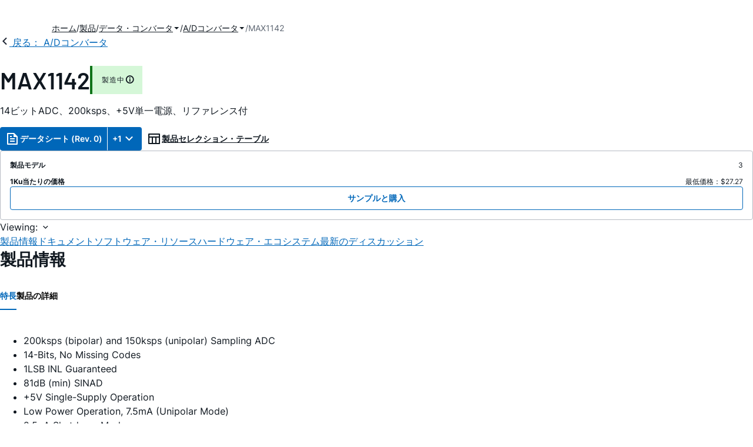

--- FILE ---
content_type: text/css
request_url: https://assets2.analog.com/cms-assets-optimizations/css/pdp.min.css
body_size: 27801
content:
.adi__stickyMenu{box-sizing:border-box;position:sticky;top:0;transition:.2s linear;transition-property:box-shadow;z-index:1}.adi__stickyMenu__menu{list-style:none;margin:0;padding:0}@media only screen and (width >= 992px){.adi__stickyMenu{background-color:#fff;border-bottom:1px solid #b7bbc3;border-top:1px solid #b7bbc3}.adi__stickyMenu--floating{box-shadow:0 5px 5px #22252f1a,0 0 5px #22252f1a}.adi__stickyMenu__viewing{display:none}.adi__stickyMenu__wrapper{box-sizing:border-box;display:grid;grid-template-columns:auto;height:46px;max-width:1360px;margin:auto;overflow:hidden;padding:0 88px}.adi__stickyMenu__wrapper:has(>:nth-child(2)){gap:16px;grid-template-columns:1fr auto}.adi__stickyMenu__wrapper:has(>:nth-child(2))>:nth-child(1){overflow:hidden}.adi__stickyMenu__wrapper:has(>:nth-child(2))>:nth-child(2){align-self:center}.adi__stickyMenu__menu{box-sizing:border-box;display:inline-flex;position:relative;gap:16px}.adi__stickyMenu__menu__item__link{align-items:center;box-sizing:border-box;display:inline-block;color:#101820;font:600 14px/20px inter,sans-serif;height:100%;min-height:unset;padding:12px 0;text-decoration:none;transition:.2s linear;transition-property:background-color,color;white-space:nowrap}.adi__stickyMenu__menu__item__link:hover{color:#0067b9}.adi__stickyMenu__menu__item__link--active{box-shadow:0 -2px #0067b9 inset;color:#0067b9}.adi__stickyMenu__menu__item__link--active:hover{color:#0067b9}}@media only screen and (width <= 991px){.adi__stickyMenu{border-top:1px solid #101820;box-shadow:0 5px 5px #22252f1a,0 0 5px #22252f1a}.adi__stickyMenu__viewing{background-color:#fff;border-bottom:2px solid #8e3dc7;box-sizing:border-box;display:flex;font:500 14px/20px inter,sans-serif;gap:4px;height:54px;padding:16px;position:relative}.adi__stickyMenu__viewing:after{content:attr(data-active);display:inline-block;font-weight:700}.adi__stickyMenu__viewing i{display:block;font-size:24px;height:24px;position:absolute;right:16px;transition:.2s linear;width:24px}.adi__stickyMenu:has(.adi__stickyMenu__wrapper--expanded) .adi__stickyMenu__viewing i{transform:rotate(180deg)}.adi__stickyMenu__wrapper{--expandedHeight: 0px;height:0;overflow:hidden;position:absolute;width:100%}.adi__stickyMenu__wrapper--expanded{box-shadow:0 5px 5px #22252f1a,0 0 5px #22252f1a;height:fit-content}.adi__stickyMenu__menu{background-color:#fff;box-sizing:border-box}.adi__stickyMenu__menu__item:not(:last-child){border-bottom:1px solid #d5d8dc}.adi__stickyMenu__menu__item__link{color:#293038;font:400 14px/20px inter,sans-serif;display:block;padding:8px;text-decoration:none}}
.adi__promoBanner{background-color:#fbfbfc}.adi__promoBanner #promotion{background-color:#f0f1f3}.adi__promoBanner__container{align-items:flex-start;box-sizing:border-box;display:flex;gap:40px;justify-content:center;margin:auto;max-width:1360px;padding:20px 0;width:50%}@media only screen and (width <= 991px){.adi__promoBanner__container{flex-direction:column;gap:20px;padding:20px 16px}}@media only screen and (width <= 640px){.adi__promoBanner__container{width:100%;max-width:unset}}.adi__promoBanner__container__image{flex-shrink:0}.adi__promoBanner__container__image img{display:block;object-fit:cover}.adi__promoBanner__container__content{color:#3a424b;flex-basis:fit-content;font:400 14px/20px inter,sans-serif}.adi__promoBanner__container__content a{color:#0067b9;font:inherit}.adi__promoBanner__container__content a:hover{color:#00427a}.adi__promoBanner__container__content p{font:inherit;margin-top:0}.adi__promoBanner__cta{text-align:center}.adi__promoBanner__cta .adi__button{color:#fff;display:flex;font:500 12px/16px inter,sans-serif;justify-content:center;padding:12px 0;width:100%;background-color:#8e3dc7;border-radius:0}.adi__promoBanner__cta .adi__button--ghost{color:#fff}.adi__promoBanner__cta .adi__button--ghost:focus{color:#fff}.adi__promoBanner__cta .adi__button:hover{background-color:#b16ee0;color:#fff}@media only screen and (width <= 991px){.adi__promoBanner__cta .adi__button:hover{background-color:#8e3dc7}}
.adi__table{border-collapse:collapse;box-sizing:border-box;font:400 14px/20px inter,sans-serif}.adi__table caption{font:400 16px/24px inter,sans-serif}.adi__table a{color:#101820;font:400 14px/20px inter,sans-serif}.adi__table--fullWidth{width:100%}.adi__table--divided .adi__table__head .adi__table__cell{border-bottom:1px solid #101820}.adi__table--divided .adi__table__body .adi__table__cell{border-bottom:1px solid #d5d8dc}.adi__table--bordered .adi__table__head tr th,.adi__table--bordered .adi__table__body tr td{border:1px solid #fff}.adi__table--centered .adi__table__head tr th,.adi__table--centered .adi__table__body tr td{text-align:center}.adi__table--bg .adi__table__body tr td{background-color:#f0f1f3}.adi__table__head{font:700 12px/16px inter,sans-serif}@media only screen and (width <= 640px){.adi__table__head{display:none}}.adi__table__head--inverse{color:#fff}.adi__table__body{font:400 14px/20px inter,sans-serif}@media only screen and (width <= 640px){.adi__table__body{display:block;width:100%}}.adi__table__cell{box-sizing:border-box;padding:16px 12px;text-align:left;vertical-align:top}@media only screen and (width <= 640px){.adi__table__cell{box-sizing:border-box;display:block;width:100%}}@media only screen and (width <= 640px){.adi__table__cell[data-heading]:before{content:attr(data-heading);font:700 12px/16px inter,sans-serif;display:block;margin-bottom:16px}}.adi__table__cell--heading{font:700 14px/20px inter,sans-serif}@media only screen and (width <= 640px){.adi__table__cell--heading{box-shadow:0 -6px 5px #f6eefc}}.adi__table__cell--primary{background-color:#1694ca}.adi__table__cell--secondary{background-color:#9fa4ad}
@media only screen and (width >= 992px){.adi__list--2column{columns:2;column-gap:48px}}.adi__list--alpha{list-style:upper-alpha}.adi__list__item__subtext{color:#5e6773;display:block;font:500 12px/16px inter,sans-serif;margin-top:4px}.adi__list--custom{list-style:none}.adi__list--custom .adi__list__item{display:flex;gap:8px}.adi__list--custom .adi__list__item:before{background-color:transparent;background-position:center center;background-repeat:no-repeat;box-sizing:border-box;content:"";display:inline-block;flex-shrink:0;height:24px;text-decoration:none;font-family:remixicon,sans-serif;font-size:24px;width:24px}.adi__list--custom .adi__list__item--bookmarkPlus:before{content:"";color:#8e3dc7}.adi__list--custom .adi__list__item--bookmarked:before{content:"";color:#8e3dc7}.adi__list--custom .adi__list__item--component:before{background-image:url(data:image/svg+xml,%3Csvg%20xmlns%3D%22http%3A%2F%2Fwww.w3.org%2F2000%2Fsvg%22%20width%3D%2224%22%20height%3D%2224%22%20viewBox%3D%220%200%2024%2024%22%20fill%3D%22none%22%3E%3Cpath%20d%3D%22M9%2015.4641L15%2012L9%208.5359L9%2015.4641Z%22%20fill%3D%22%238e3dc7%22%2F%3E%3Cpath%20fill-rule%3D%22evenodd%22%20clip-rule%3D%22evenodd%22%20d%3D%22M14%2021H19C19.5523%2021%2020%2020.5523%2020%2020V18H22V16H20V13H22V11H20V8H22V6H20V4C20%203.44772%2019.5523%203%2019%203H14C14%204.10457%2013.1046%205%2012%205C10.8954%205%2010%204.10457%2010%203H5C4.44772%203%204%203.44772%204%204V6H2V8H4V11H2V13H4V16H2V18H4V20C4%2020.5523%204.44772%2021%205%2021H10C10%2019.8954%2010.8954%2019%2012%2019C13.1046%2019%2014%2019.8954%2014%2021ZM18%2019H15.4649C14.7733%2017.8044%2013.4806%2017%2012%2017C10.5194%2017%209.22675%2017.8044%208.53513%2019H6V5H8.53513C9.22675%206.1956%2010.5194%207%2012%207C13.4806%207%2014.7733%206.1956%2015.4649%205H18V19Z%22%20fill%3D%22%238e3dc7%22%2F%3E%3C%2Fsvg%3E)}.adi__list--custom .adi__list__item--copy:before{content:"";color:#8e3dc7}.adi__list--custom .adi__list__item--fetRds:before{background-image:url(data:image/svg+xml,%3Csvg%20xmlns%3D%22http%3A%2F%2Fwww.w3.org%2F2000%2Fsvg%22%20width%3D%2224%22%20height%3D%2224%22%20viewBox%3D%220%200%2024%2024%22%20fill%3D%22none%22%3E%3Cpath%20d%3D%22M1%204V6H5L5%2014H3V16H21V14H19V6H23V4H18C17.4477%204%2017%204.44772%2017%205V14H13V10H11V14H7L7%205C7%204.44772%206.55228%204%206%204H1Z%22%20fill%3D%22%238e3dc7%22%2F%3E%3Cpath%20d%3D%22M17%2018H7V20H11V22H13V20H17V18Z%22%20fill%3D%22%238e3dc7%22%2F%3E%3C%2Fsvg%3E)}.adi__list--custom .adi__list__item--flow:before{background-image:url(data:image/svg+xml,%3Csvg%20xmlns%3D%22http%3A%2F%2Fwww.w3.org%2F2000%2Fsvg%22%20width%3D%2224%22%20height%3D%2224%22%20viewBox%3D%220%200%2024%2024%22%20fill%3D%22none%22%3E%3Cpath%20fill-rule%3D%22evenodd%22%20clip-rule%3D%22evenodd%22%20d%3D%22M19%203.58575L20.4142%204.99996L19%206.41418L17.5858%204.99996L19%203.58575ZM19%200.757324L23.2426%204.99996L20%208.24261V11.5278C19.4229%2011.0112%2018.7452%2010.6048%2018%2010.3414V8.24261L15.7574%205.99997L8%205.99997V7.99997H2V1.99997H8V3.99997L15.7574%203.99997L19%200.757324ZM11.603%2020.0824C11.0648%2019.5031%2010.6398%2018.8172%2010.363%2018.0599L8.41888%2018.0252C8.08952%2016.5791%206.79579%2015.5%205.25%2015.5C3.45507%2015.5%202%2016.955%202%2018.75C2%2020.5449%203.45507%2022%205.25%2022C6.59338%2022%207.74639%2021.1849%208.2415%2020.0223L11.603%2020.0824ZM6%203.99997H4V5.99997H6V3.99997ZM6.5%2018.75C6.5%2019.4403%205.94036%2020%205.25%2020C4.55964%2020%204%2019.4403%204%2018.75C4%2018.0596%204.55964%2017.5%205.25%2017.5C5.94036%2017.5%206.5%2018.0596%206.5%2018.75ZM16%2020C16.7418%2020%2017.4365%2019.798%2018.032%2019.4461L20.182%2021.5962L21.5962%2020.1819L19.4462%2018.0319C19.7981%2017.4364%2020%2016.7418%2020%2016C20%2013.7908%2018.2091%2012%2016%2012C13.7909%2012%2012%2013.7908%2012%2016C12%2018.2091%2013.7909%2020%2016%2020ZM16%2018C17.1046%2018%2018%2017.1045%2018%2016C18%2014.8954%2017.1046%2014%2016%2014C14.8954%2014%2014%2014.8954%2014%2016C14%2017.1045%2014.8954%2018%2016%2018Z%22%20fill%3D%22%238e3dc7%22%2F%3E%3C%2Fsvg%3E)}.adi__list--custom .adi__list__item--github:before{content:"";color:#8e3dc7}.adi__list--custom .adi__list__item--html:before{content:"";color:#8e3dc7}.adi__list--custom .adi__list__item--model:before{background-image:url(data:image/svg+xml,%3Csvg%20xmlns%3D%22http%3A%2F%2Fwww.w3.org%2F2000%2Fsvg%22%20width%3D%2224%22%20height%3D%2224%22%20viewBox%3D%220%200%2024%2024%22%20fill%3D%22none%22%3E%3Cpath%20fill-rule%3D%22evenodd%22%20clip-rule%3D%22evenodd%22%20d%3D%22M8%208H14L16%2010V16H8V8ZM10%2010H14V14H10V10Z%22%20fill%3D%22%238e3dc7%22%2F%3E%3Cpath%20fill-rule%3D%22evenodd%22%20clip-rule%3D%22evenodd%22%20d%3D%22M10%2020H14V22H16V20H19C19.5523%2020%2020%2019.5523%2020%2019V16H22V14H20V10H22V8H20V5C20%204.44772%2019.5523%204%2019%204H16V2H14V4H10V2H8V4H5C4.44772%204%204%204.44772%204%205V8H2V10H4V14H2V16H4V19C4%2019.5523%204.44772%2020%205%2020H8V22H10V20ZM18%2018H6V6H18V18Z%22%20fill%3D%22%238e3dc7%22%2F%3E%3C%2Fsvg%3E)}.adi__list--custom .adi__list__item--pdf:before{content:"";color:#8e3dc7}.adi__list--custom .adi__list__item--pulse:before{background-image:url(data:image/svg+xml,%3Csvg%20xmlns%3D%22http%3A%2F%2Fwww.w3.org%2F2000%2Fsvg%22%20width%3D%2224%22%20height%3D%2224%22%20viewBox%3D%220%200%2024%2024%22%20fill%3D%22none%22%3E%3Cpath%20d%3D%22M9%207.53861L15%2021.5386L18.6594%2013H23V11H17.3406L15%2016.4614L9%202.46143L5.3406%2011H1V13H6.6594L9%207.53861Z%22%20fill%3D%22%238e3dc7%22%2F%3E%3C%2Fsvg%3E)}.adi__list--custom .adi__list__item--sinWave:before{background-image:url(data:image/svg+xml,%3Csvg%20xmlns%3D%22http%3A%2F%2Fwww.w3.org%2F2000%2Fsvg%22%20width%3D%2224%22%20height%3D%2224%22%20viewBox%3D%220%200%2024%2024%22%20fill%3D%22none%22%3E%3Cpath%20d%3D%22M3%2019C4.65605%2019%205.52159%2017.7035%205.9945%2016.4874C6.4697%2015.2655%206.7335%2013.6822%206.97448%2012.2359L6.98639%2012.1644C7.24215%2010.6299%207.47754%209.24535%207.8695%208.23745C8.27159%207.20352%208.65605%207%209%207C9.34395%207%209.72841%207.20352%2010.1305%208.23745C10.5225%209.24535%2010.7578%2010.6299%2011.0136%2012.1644L11.0255%2012.2359C11.2665%2013.6822%2011.5303%2015.2655%2012.0055%2016.4874C12.4784%2017.7035%2013.3439%2019%2015%2019C16.656%2019%2017.5216%2017.7035%2017.9945%2016.4874C18.4697%2015.2655%2018.7335%2013.6822%2018.9745%2012.2359L18.9864%2012.1644C19.2422%2010.6299%2019.4775%209.24535%2019.8695%208.23745C20.2716%207.20352%2020.6561%207%2021%207H22V5H21C19.3439%205%2018.4784%206.29648%2018.0055%207.51255C17.5303%208.73447%2017.2665%2010.3178%2017.0255%2011.7641L17.0136%2011.8356C16.7578%2013.3701%2016.5225%2014.7546%2016.1305%2015.7626C15.7284%2016.7965%2015.3439%2017%2015%2017C14.6561%2017%2014.2716%2016.7965%2013.8695%2015.7626C13.4775%2014.7546%2013.2422%2013.3701%2012.9864%2011.8356L12.9745%2011.7641C12.7335%2010.3178%2012.4697%208.73448%2011.9945%207.51255C11.5216%206.29648%2010.6561%205%209%205C7.34395%205%206.47841%206.29648%206.0055%207.51255C5.5303%208.73448%205.2665%2010.3178%205.02552%2011.7641L5.01361%2011.8356C4.75785%2013.3701%204.52246%2014.7546%204.1305%2015.7626C3.72841%2016.7965%203.34395%2017%203%2017H2V19H3Z%22%20fill%3D%22%238e3dc7%22%2F%3E%3C%2Fsvg%3E)}.adi__list--custom .adi__list__item--text:before{content:"";color:#8e3dc7}.adi__list--custom .adi__list__item--url:before{content:"";color:#8e3dc7}.adi__list--custom .adi__list__item--xls:before{content:"";color:#8e3dc7}.adi__list--custom .adi__list__item--zip:before{content:"";color:#8e3dc7}
.adi__tabs__list{background-color:#fff;display:flex;margin:0;padding:0}.adi__tabs__list__tab{align-items:center;cursor:pointer;background-color:transparent;border:none;display:flex;justify-content:space-between;font:400 14px/20px inter,sans-serif;text-align:left;transition:.2s linear;transition-property:background-color,color,border-color;white-space:nowrap;-webkit-tap-highlight-color:transparent}.adi__tabs__list__tab__count{color:#848b95;font-weight:400;flex:1;margin-left:8px}@media only screen and (width >= 992px){.adi__tabs__list__tab__count{display:none}}.adi__tabs__panel{overflow:auto}@media only screen and (width >= 992px){.adi__tabs:not(:has(.adi__tabs__panel[hidden])) .adi__tabs__panel:not(:last-child){margin-bottom:20px}.adi__tabs:not(:has(.adi__tabs__panel[hidden])) .adi__tabs__panel:not(:last-child:nth-child(2)):before{content:var(--title, unset);font:600 24px/32px barlow,sans-serif;display:block;margin-bottom:20px}}@media only screen and (width >= 992px){.adi__tabs--horizontal{background-color:#fbfbfc;display:grid;grid-template-columns:1fr 3fr}.adi__tabs--horizontal .adi__tabs__list{border-right:1px solid #d5d8dc;flex-direction:column;gap:12px}.adi__tabs--horizontal .adi__tabs__list__tab{padding:16px 24px}.adi__tabs--horizontal .adi__tabs__list__tab:after{content:"";display:block;font-family:remixicon;height:12px;line-height:12px;transition:.2s linear;width:12px}.adi__tabs--horizontal .adi__tabs__list__tab:hover,.adi__tabs--horizontal .adi__tabs__list__tab[aria-selected]{background-color:#f6eefc;color:#431c5f}.adi__tabs--horizontal .adi__tabs__panel{padding:36px}.adi__tabs--horizontal .adi__tabs__panel__divider{margin:0 -36px}}.adi__tabs--vertical .adi__tabs__list{gap:20px;margin-bottom:24px}.adi__tabs--vertical .adi__tabs__list__tab{background-color:transparent;border:none;box-sizing:border-box;border-bottom:2px solid transparent;font:600 14px/20px inter,sans-serif;padding:12px 0}@media only screen and (width >= 992px){.adi__tabs--vertical .adi__tabs__list__tab:hover{color:#0067b9}}.adi__tabs--vertical .adi__tabs__list__tab[aria-selected]{border-bottom-color:#0067b9;color:#0067b9}@media only screen and (width <= 991px){.adi__tabs .adi__tabs__list{flex-direction:column;gap:0;margin-bottom:0}.adi__tabs .adi__tabs__list__tab{border-bottom:1px solid #d5d8dc;color:#101820;font:700 16px/24px inter,sans-serif;padding:16px;position:relative}.adi__tabs .adi__tabs__list__tab[data-all]{display:none}.adi__tabs .adi__tabs__list__tab:after{--size: 24px;content:"";display:block;font-family:remixicon;font-size:var(--size);font-weight:400;height:var(--size);line-height:var(--size);transition:.2s linear;width:var(--size)}.adi__tabs .adi__tabs__list__tab--active{border-bottom-color:#0067b9;border-bottom-width:2px;color:#101820}.adi__tabs .adi__tabs__list__tab--active:after{transform:rotate(180deg)}.adi__tabs .adi__tabs__panel{padding:20px 16px}}@media only screen and (width >= 992px){.adi__productResources .adi__spotlight__columns:has(.adi__tabs__list) .adi__rail{margin-top:48px}}@media only screen and (width <= 991px){.adi__productResources .adi__tabs__panel{padding:0}.adi__productResources .adi__card[aria-describedby]{margin-bottom:8px}.adi__productResources .adi__card[aria-describedby] .adi__card__actions .adi__button{padding:8px}}.adi__productResources__category{background-color:#fbfbfc;padding:20px}@media only screen and (width <= 991px){.adi__productResources__category{padding:20px 16px}}.adi__productResources__category .adi__table__cell{background-color:#fff}.adi__productResources__category .adi__table__cell .adi__badge{white-space:nowrap}.adi__productResources__category:not(:last-child){margin-bottom:8px}.adi__productResources__category [class^=adi__heading] small{color:#5e6773;font:400 16px/24px inter,sans-serif;margin-left:8px}.adi__productResources__category ul{margin:0;padding:0}.adi__productResources__category hr{margin:20px 0}.adi__productResources__category aside p{margin-bottom:0}.adi__productResources__category .adi__collapse{display:flex;margin:auto}.adi__productResources__category__resource{border-radius:4px;flex-wrap:wrap;padding:8px;transition:.2s linear;transition-property:background-color}.adi__productResources__category__resource .adi__article__solutions a:hover{background:none}.adi__productResources__category__resource.adi__list__item:before{font-size:16px;width:16px;background-size:16px 16px}.adi__productResources__category__resource .adi__list__item:hover{background-color:#e0e1e6}.adi__productResources__category__resource .adi__list__item:hover a{text-decoration:underline}.adi__productResources__category__resource:has(>a:hover){background-color:#e0e1e6}.adi__productResources__category__resource a{color:#101820;flex:1;position:relative;text-decoration:none}.adi__productResources__category__resource a:hover{color:#101820;text-decoration:underline}.adi__productResources__category__resource a:before{--size: 18px;content:"";display:block;height:var(--size);left:-26px;position:absolute;top:2px;width:var(--size)}.adi__productResources__category__resource .adi__badge{align-self:flex-start}.adi__productResources__category__resource__meta{color:#5e6773;font:400 12px/16px inter,sans-serif;justify-self:flex-end;margin-top:4px}@media only screen and (width <= 991px){.adi__productResources__category__resource__meta{flex-basis:100%;padding-left:20px}}.adi__productResources__category__resource ul{flex-basis:100%;margin-left:16px}.adi__productResources__category__filter{flex-wrap:wrap;gap:8px}@media only screen and (width >= 992px){.adi__productResources__category__filter{align-items:center;flex-direction:row;margin-bottom:24px}}@media only screen and (width <= 991px){.adi__productResources__category__filter{margin-bottom:16px}}.adi__productResources__category__filter .adi__field__label{flex-basis:100%}@media only screen and (width >= 992px){.adi__productResources__category__filter .adi__field__container{flex-basis:70%}}@media only screen and (width <= 991px){.adi__productResources__category--pcn tbody{display:grid;grid-template-rows:repeat(100,auto) [last] auto;margin-bottom:16px}.adi__productResources__category--pcn tbody:not(:has(tr[aria-expanded])) tr:not(:first-child),.adi__productResources__category--pcn tbody:not(:has(tr[aria-expanded])) tr:first-child br,.adi__productResources__category--pcn tbody:not(:has(tr[aria-expanded])) tr:first-child span{display:none}.adi__productResources__category--pcn tbody:not(:has(tr[aria-expanded])) tr:first-child td{padding-bottom:16px}.adi__productResources__category--pcn tbody tr:first-child,.adi__productResources__category--pcn tbody tr:last-child{border-bottom:none}.adi__productResources__category--pcn tbody tr[aria-expanded] td:before{transform:rotate(180deg)}.adi__productResources__category--pcn tbody tr:first-child td{padding-bottom:0;position:relative;background-color:transparent;background-position:center center;background-repeat:no-repeat;box-sizing:border-box;content:"";display:inline-block;flex-shrink:0;height:24px;text-decoration:none;width:24px}.adi__productResources__category--pcn tbody tr:first-child td:before{content:"";color:#101820;font-family:remixicon,sans-serif;margin:0;position:absolute;right:16px;transition:.2s linear;top:16px}.adi__productResources__category--pcn tbody tr:first-child td br{border-bottom:1px solid #b7bbc3;display:block;content:"";height:1px;margin-bottom:16px;margin-top:16px;width:100%}.adi__productResources__category--pcn tbody tr:last-child td:last-child{padding-bottom:0}.adi__productResources__category--pcn tbody tr:last-child td:last-child:after{border-bottom:1px solid #b7bbc3;display:block;content:"";height:1px;margin-top:16px;width:100%}.adi__productResources__category--pcn tbody tr:nth-child(2){grid-row-end:last}}.adi__productResources__category--pcn tbody tr:not([data-model]):not(:first-child){border-bottom:none}@media only screen and (width >= 992px){.adi__productResources__category--pcn tbody tr:not([data-model]) td[data-heading]{border-left:1px solid #d5d8dc}}.adi__productResources__category--pcn tbody tr[data-model] td{border-top:none;padding:8px 12px}.adi__productResources__category--pcn tbody tr[data-model]:nth-child(3) td{padding-top:16px}.adi__productResources__category--pcn tbody tr[data-model]:not(:last-child){border-bottom:none}.adi__productResources__category--pcn tbody tr td:empty{padding:0}@media only screen and (width <= 991px){.adi__productResources__category--componentResources tr{margin-bottom:16px}}.adi__productResources__category .adi__card--mini{align-items:end}@media only screen and (width <= 991px){.adi__productResources__table{background-color:transparent}.adi__productResources__table tr{background-color:#fff}}@media only screen and (width <= 991px){.adi__productResources__table td:not(:last-child):not(:empty){padding-bottom:0}.adi__productResources__table td:not(:last-child):not(:empty):not(:first-child):after{border-bottom:1px solid #b7bbc3;display:block;content:"";height:1px;margin-top:16px;width:100%}}.adi__productResources__table td a{color:#101820;border-radius:4px}.adi__productResources__table td a:hover{color:#00427a;text-decoration:underline}.adi__productResources__table td ul{padding:0;margin:0;list-style:none}.adi__productResources__table td ul li:not(:last-child){margin-bottom:16px}@media only screen and (width >= 992px){.adi__productResources__video .adi__modal__actions{position:relative}.adi__productResources__video .adi__modal__actions .adi__button:nth-last-child(2){margin-left:auto}}.adi__spotlight__column:has(>.adi__productResources__videoCard){height:100%}.adi__spotlight__columns:has(.adi__productResources__videoCard){margin-bottom:24px}.adi__productResources__videoCard{align-self:flex-start;cursor:pointer;height:100%;transition:.2s linear;transition-property:box-shadow}.adi__productResources__videoCard:hover{box-shadow:0 5px 5px #22252f1a,0 0 5px #22252f1a}.adi__productResources__videoCard:hover header{text-decoration:underline}.adi__productResources__videoCard .adi__card__header{-webkit-line-clamp:var(--clamp, 3);-webkit-box-orient:vertical;display:-webkit-box;overflow:hidden;--clamp: 3;font:700 14px/20px inter,sans-serif}.adi__productResources__videoCard .adi__card__meta__overlay{aspect-ratio:16/9;overflow:hidden}.adi__productResources__partsList{display:flex;flex-wrap:wrap;gap:16px 24px;list-style:none}
.adi__overflowControl{--shift: 0;align-items:center;display:flex;flex-direction:row;overflow:hidden;position:relative}.adi__overflowControl__action{align-items:center;background-color:#fff;display:flex;height:100%;padding:0 8px;position:absolute;transition:.2s ease-in;z-index:1}.adi__overflowControl__action:before{content:" ";display:block;height:100%;position:absolute;width:32px;z-index:-1}.adi__overflowControl__action[hidden]{opacity:0;pointer-events:none}.adi__overflowControl__action--next{right:0}.adi__overflowControl__action--next:before{right:100%;background:linear-gradient(to left,#fff,transparent)}.adi__overflowControl__action--previous{left:0}.adi__overflowControl__action--previous:before{left:100%;background:linear-gradient(to right,#fff,transparent)}.adi__overflowControl__item{transform:translate(var(--shift));transition:.2s ease-in}.adi__overflowControl__item .adi__card__meta{padding:unset}.adi__overflowControl--carousel{--margin: 48px}@media only screen and (width <= 991px){.adi__overflowControl--carousel{--margin: 0;padding-bottom:50px}}.adi__overflowControl--carousel{margin:0 calc(var(--margin) * -1);padding:0 var(--margin)}.adi__overflowControl--overflowButton{background-color:#fff;border-color:#d5d8dc;height:32px;width:32px}.adi__overflowControl--overflowButton:hover{border-color:#b7bbc3;box-shadow:0 10px 10px #22252f1a,0 0 5px #22252f1a}
.adi__carousel{align-items:center;display:grid;gap:12px}@media only screen and (width >= 992px){.adi__carousel{grid-template-columns:auto 1fr auto}}.adi__carousel:has(.adi__carousel__stage .adi__carousel__stage__slide:first-child:last-child) .adi__carousel__control{display:none}.adi__carousel__control[type=button]{height:24px;padding:0;text-decoration:none}@media only screen and (width <= 991px){.adi__carousel__control[type=button]{display:none}}.adi__carousel__stage{display:flex;flex:1;flex-direction:row;overflow:hidden;position:relative}.adi__carousel__stage__slideActions{position:absolute;right:8px;top:8px}.adi__carousel__stage__slide{flex-shrink:0;flex-basis:100%}.adi__carousel__stage__slide>*{height:100%}.adi__carousel__stage__slide img{height:auto;max-width:100%}.adi__carousel__progression{align-items:center;display:flex;gap:16px;grid-column:span 3;justify-content:center}.adi__carousel__progression__slide{background-color:#e7dcef;height:8px;transition:.2s ease-in;transition-property:background-color;width:8px}.adi__carousel__progression__slide--active{background-color:#8637ba}@media only screen and (width >= 992px){.adi__carousel--mobile .adi__carousel__control,.adi__carousel--mobile .adi__carousel__progression{display:none}.adi__carousel--mobile .adi__carousel__stage{display:block}}
.adi__badge,.adi__tag{font:500 12px/16px inter,sans-serif;letter-spacing:1px;align-items:center;background-color:#fff;border-left:4px solid #686c7d;box-sizing:border-box;color:#101820;display:inline-flex;gap:16px;min-height:32px;padding:0 12px 0 16px;text-overflow:ellipsis;text-transform:uppercase}.adi__badge i,.adi__tag i{font-size:16px;font-weight:600}.adi__badge--borderless,.adi__tag--borderless{border:none}.adi__badge--compact,.adi__tag--compact{font-size:11px;min-height:24px;gap:8px}.adi__badge--compact i,.adi__tag--compact i{font-size:12px;font-weight:400}.adi__badge--danger,.adi__tag--danger{background-color:#ffdadc;border-color:#b5000c}.adi__badge--info,.adi__tag--info{background-color:#dcebfa;border-color:#005eb4}.adi__badge--medium,.adi__tag--medium{gap:12px;padding:4px 12px}.adi__badge--small,.adi__tag--small{gap:4px;padding:2px 4px}.adi__badge--success,.adi__tag--success{background-color:#d5f7d8;border-color:#0f7419}.adi__badge--warning,.adi__tag--warning{background-color:#fbd0b9;border-color:#be4400}.adi__badge--mini,.adi__badge--xs,.adi__tag--mini,.adi__tag--xs{border:none;gap:4px;min-height:18px;padding:0 4px}[data-toggle=popover]{cursor:help}.adi__popover{--popover-top-left-position: ( 50% - space.get( 1 ) );--popover-bottom-left-position: ( 50% - space.get( 1 ) );align-items:center;background-color:#101820;border-radius:4px;box-shadow:0 25px 25px #22252f1a,0 0 5px #22252f1a;color:#fff;font:400 14px/20px inter,sans-serif;display:flex;gap:8px;padding:12px 16px;max-width:200px;position:relative;pointer-events:none;position:absolute;z-index:1}.adi__popover__meta{color:#9fa4ad;font:500 12px/16px inter,sans-serif;letter-spacing:1px;margin-top:8px;text-transform:uppercase}.adi__popover:has(img){max-width:460px}.adi__popover--inverse{background-color:#fff;color:#101820;filter:drop-shadow(0 1px 2px #293038)}.adi__popover:before{background-color:inherit;content:"";display:block;height:8px;position:absolute;width:8px;transform:rotate(45deg)}.adi__popover--bottom{margin-top:8px}.adi__popover--bottom:before{top:-4px;left:calc(var(--popover-bottom-left-position))}.adi__popover--left{margin-left:-8px}.adi__popover--left:before{right:-4px;top:calc(50% - 4px)}.adi__popover--right{margin-left:12px}.adi__popover--right:before{left:-4px;top:calc(50% - 4px)}.adi__popover--top{margin-top:-12px}.adi__popover--top:before{bottom:-4px;left:calc(var(--popover-top-left-position))}.adi__popover img{height:auto;width:100%}
@media only screen and (width >= 992px){.adi__spotlight__columns{align-items:center;display:grid;gap:44px;grid-template-columns:repeat(2,1fr)}.adi__spotlight__columns[data-columns="3"]{gap:24px;grid-template-columns:repeat(3,1fr)}}@media only screen and (width <= 991px){.adi__spotlight__columns{display:flex;flex-direction:column;gap:16px}}.adi__spotlight__column{direction:initial}@media only screen and (width <= 991px){.adi__spotlight__column{align-self:normal}}.adi__spotlight__column--media{margin:0}.adi__spotlight__column__image{height:auto;width:100%}.adi__spotlight__column__caption{color:#5e6773;display:block;font:400 12px/16px inter,sans-serif;letter-spacing:1px;text-align:center}.adi__spotlight__column--double{grid-column-end:span 2}.adi__spotlight__column>p:not(:last-child){margin-bottom:16px}@media only screen and (width >= 992px){.adi__spotlight--reverse .adi__spotlight__columns{direction:rtl}}@media only screen and (width <= 991px){.adi__spotlight--reverse .adi__spotlight__columns{flex-direction:column-reverse}}
.adi__card{background-color:#fff;border:1px solid #b7bbc3;border-radius:4px;box-sizing:border-box;display:flex;flex-direction:column;gap:20px;padding:16px;text-decoration:none}.adi__card:is(a){cursor:pointer}.adi__card:is(a):hover{border-color:#8e3dc7}.adi__card:is(a):hover .adi__button--icon{background-color:#0001;color:#101820}.adi__cardGroup>:not(:first-child){border-top-left-radius:0;border-top-right-radius:0}.adi__cardGroup>:not(:last-child){border-bottom-left-radius:0;border-bottom-right-radius:0;border-bottom-width:0}.adi__card__meta{border:none;display:flex;gap:inherit;flex-direction:column;margin:0;padding:4px;width:100%}.adi__card__meta--zoom{cursor:pointer;position:relative}.adi__card__meta--zoom:before{color:#101820;content:"";display:inline-block;font-family:remixicon;font-size:20px;position:absolute;height:20px;right:12px;top:12px;width:20px}.adi__card__meta--fancy .adi__card__meta__data{background:linear-gradient(to right,#8e3dc7,#0067b9);-webkit-background-clip:text;background-clip:text;-webkit-text-fill-color:transparent}.adi__card__meta--flush{padding:0}.adi__card__meta--flush .adi__card__meta__data{margin-left:16px}.adi__card__meta__overlay{position:relative}.adi__card__meta__overlay:before{background-color:transparent;background-position:center center;background-repeat:no-repeat;box-sizing:border-box;content:"";display:inline-block;flex-shrink:0;height:24px;text-decoration:none;width:24px;background-image:url(data:image/svg+xml,%3Csvg%20xmlns%3D%22http%3A%2F%2Fwww.w3.org%2F2000%2Fsvg%22%20width%3D%2224%22%20height%3D%2224%22%20viewBox%3D%220%200%2024%2024%22%20fill%3D%22none%22%3E%3Cpath%20fill-rule%3D%22evenodd%22%20clip-rule%3D%22evenodd%22%20d%3D%22M20.5%2012L7%204.20581V19.7943L20.5%2012ZM16.5%2012L9%207.66991L9%2016.3302L16.5%2012Z%22%20fill%3D%22%23101820%22%2F%3E%3C%2Fsvg%3E);align-items:center;color:#fff;display:flex;font-size:40px;height:100%;justify-content:center;left:0;position:absolute;top:0;width:100%}.adi__card__meta__image{display:block;height:auto;width:100%}.adi__card__meta__data{align-self:flex-start;color:#5e6773;display:block;font:400 12px/16px inter,sans-serif;letter-spacing:1px}.adi__card__header{color:#101820;font:600 20px/28px barlow,sans-serif}.adi__card__content{color:#101820;font:400 14px/20px inter,sans-serif}.adi__card__content a{font:400 14px/20px inter,sans-serif}.adi__card__content p:first-child{margin-top:0}.adi__card__content p:last-child{margin-bottom:0}.adi__card__actions{display:flex;gap:inherit}@media only screen and (width <= 991px){.adi__card__actions{flex-direction:column}}.adi__card--compact{gap:12px}.adi__card--compact .adi__card__header{font:700 16px/24px inter,sans-serif}.adi__card--ghost{border:none;padding:0}@media only screen and (width >= 992px){.adi__card--horizontal{display:grid;grid-template-columns:1fr 2fr}.adi__card--horizontal .adi__card__meta{grid-row:1/grid-row-end;align-self:center}.adi__card--horizontal .adi__card__meta--flush{align-self:flex-start}.adi__card--horizontal:has(.adi__card__meta--flush){grid-template-columns:1fr 4fr;position:relative}.adi__card--horizontal:has(.adi__card__meta--flush) .adi__card__meta__data{left:calc(20% + 12px);margin:0;position:absolute;top:16px}.adi__card--horizontal:has(.adi__card__meta--flush) .adi__card__header{margin-top:16px}.adi__card--horizontal:has(.adi__card__meta--flush) .adi__card__meta:has(.adi__card__meta__data)+.adi__card__header{margin-top:28px}}.adi__card--mini{display:grid;grid-template-columns:1fr auto}.adi__card--mini .adi__card__meta,.adi__card--mini .adi__card__header{grid-column:span 2}.adi__card--mini .adi__card__actions{align-self:flex-end}.adi__card:has(.adi__card__meta--flush){padding:0}.adi__card:has(.adi__card__meta--flush) .adi__card__actions:last-child,.adi__card:has(.adi__card__meta--flush) .adi__card__content:last-child,.adi__card:has(.adi__card__meta--flush) .adi__card__header:last-child{margin-bottom:8px}@media only screen and (width <= 991px){.adi__card:has(.adi__card__meta--flush) .adi__card__actions:last-child,.adi__card:has(.adi__card__meta--flush) .adi__card__content:last-child,.adi__card:has(.adi__card__meta--flush) .adi__card__header:last-child{margin-left:16px;margin-right:16px}}.adi__card:has(.adi__card__meta--flush):not(.adi__card--horizontal) .adi__card__actions,.adi__card:has(.adi__card__meta--flush):not(.adi__card--horizontal) .adi__card__content,.adi__card:has(.adi__card__meta--flush):not(.adi__card--horizontal) .adi__card__header{margin-left:16px;margin-right:16px}.adi__card:has(.adi__card__meta--flush):has(.adi__card--horizontal) .adi__card__header{margin-left:0}
.adi__rail{display:flex;flex-direction:column;gap:16px}
.adi__latestDiscussions{border-top:1px solid #e0e1e6}.adi__latestDiscussions__noData{background-color:#fbfbfc;font:600 20px/28px barlow,sans-serif;padding:56px 0;text-align:center}.adi__latestDiscussions .adi__carousel{column-gap:0}@media only screen and (width <= 991px){.adi__latestDiscussions .adi__carousel+.adi__button--icon{margin-top:32px}}@media only screen and (width >= 992px){.adi__latestDiscussions .adi__carousel__stage.adi__latestDiscussions__discussions{display:grid;gap:24px;grid-template-columns:repeat(3,1fr);list-style:none;margin:0 0 24px;padding:0}}@media only screen and (width <= 991px){.adi__latestDiscussions .adi__carousel__stage{column-gap:16px;margin-bottom:12px}}.adi__latestDiscussions .adi__carousel__stage__slide{flex:0 0 calc(100% - 32px)}.adi__latestDiscussions .adi__carousel__stage .adi__card{height:134px;flex-direction:row;flex-wrap:wrap;overflow:hidden}.adi__latestDiscussions .adi__carousel__stage .adi__card__meta__data{flex-basis:100%}.adi__latestDiscussions .adi__carousel__stage .adi__card__header{-webkit-line-clamp:var(--clamp, 3);-webkit-box-orient:vertical;display:-webkit-box;overflow:hidden;align-self:flex-start;flex:1;height:calc(100% - 28px);width:100%}.adi__latestDiscussions .adi__carousel__stage .adi__card__actions{align-self:flex-end}@media only screen and (width <= 991px){.adi__latestDiscussions .adi__carousel__stage .adi__card__actions{display:none}}@media only screen and (width <= 991px){.adi__recentlyViewed .adi__carousel{row-gap:20px}}.adi__recentlyViewed .adi__carousel__stage{width:100%;gap:16px}@media only screen and (width <= 991px){.adi__recentlyViewed .adi__carousel__control{display:none}}@media only screen and (width >= 992px){.adi__recentlyViewed .adi__carousel__progression{display:none}}.adi__recentlyViewed .adi__carousel__stage__slide{gap:20px}@media only screen and (width >= 992px){.adi__recentlyViewed .adi__carousel__stage__slide{display:grid;grid-template-columns:repeat(3,1fr)}}@media only screen and (width <= 991px){.adi__recentlyViewed .adi__carousel__stage__slide{display:flex;flex-direction:column;flex:0 0 calc(100% - 24px)}}.adi__recentlyViewed .adi__carousel__stage__slide .adi__card{height:178px;flex-direction:row;flex-wrap:wrap;overflow:hidden}.adi__recentlyViewed .adi__carousel__stage__slide .adi__card__content:nth-child(2){flex-basis:100%}.adi__recentlyViewed .adi__carousel__stage__slide .adi__card__content:nth-child(3){-webkit-line-clamp:var(--clamp, 3);-webkit-box-orient:vertical;display:-webkit-box;overflow:hidden;flex:1}.adi__recentlyViewed .adi__carousel__stage__slide .adi__card__header{font:600 20px/28px barlow,sans-serif;align-self:flex-start;flex-basis:100%}.adi__recentlyViewed .adi__carousel__stage__slide .adi__card__actions{align-self:flex-end}@media only screen and (width <= 991px){.adi__recentlyViewed .adi__carousel__stage__slide .adi__card__actions{display:none}}
.adi__collapse:before{content:attr(aria-label)}.adi__collapse__caret{transition:.2s linear}.adi__collapse[aria-expanded=true] .adi__collapse__caret{transform:rotate(180deg)}
.breadcrumb{margin:20px auto 0;max-width:1360px}@media only screen and (width <= 991px){.breadcrumb{display:none}}.breadcrumb__container{display:flex;flex-wrap:wrap;gap:8px;margin:0 56px;padding:0 32px}.breadcrumb__container__section{align-items:center;display:flex;font:400 14px/20px inter,sans-serif;gap:8px;position:relative}.breadcrumb__container__section a{color:#101820;font-size:inherit}.breadcrumb__container__section a:hover,.breadcrumb__container__section a:active{color:#00427a}.breadcrumb__container__section:not(:first-child):before{content:"/"}.breadcrumb__container__section:last-child{color:#5e6773}.breadcrumb__dropdown_icon{cursor:pointer;transition:.2s linear;transition-property:transform}.breadcrumb__dropdown_icon:not(.collapsed){transform:rotate(180deg)}.breadcrumb__dropdown_icon.collapsed+.breadcrumb__dropdown__content{opacity:0}.breadcrumb__dropdown__content{background-color:#fff;border-radius:4px;box-shadow:0 5px 5px #22252f1a,0 0 5px #22252f1a;list-style:none;margin:0;max-height:250px;overflow:auto;padding:8px;position:absolute;transition:.2s linear;transition-property:opacity;top:100%;right:0;width:260px;z-index:5}.breadcrumb__dropdown__content_item a{display:block;padding:8px 12px;transition:.2s linear;transition-property:background-color,border-bottom-color,color}.breadcrumb__dropdown__content_item a:hover{background-color:#f6eefc;border-bottom-color:#e5cef6;color:#431c5f}.breadcrumb__dropdown__content_item:not(:last-child) a{border-bottom:1px solid #d5d8dc}@media only screen and (width >= 992px){.previous-page-link{display:none}}@media only screen and (width <= 991px){.previous-page-link{padding:0 16px}.previous-page-link a{align-items:center;color:#101820;display:flex;font:500 12px/16px inter,sans-serif;gap:4px}.previous-page-link a span{line-height:20px}.previous-page-link a span img{display:block}}
.adi__field__label{color:#101820;cursor:pointer;display:inline-block;font:400 14px/20px inter,sans-serif;margin-bottom:4px}.adi__field__helperText{display:inline-flex;font:400 12px/16px inter,sans-serif;gap:4px;margin-top:4px}.adi__field__helperText:empty{display:none}.adi__field__helperText:before{background-image:url(data:image/svg+xml,%3Csvg%20width%3D%2216%22%20height%3D%2216%22%20viewBox%3D%220%200%2016%2016%22%20fill%3D%22none%22%20xmlns%3D%22http%3A%2F%2Fwww.w3.org%2F2000%2Fsvg%22%3E%3Cpath%20fill-rule%3D%22evenodd%22%20clip-rule%3D%22evenodd%22%20d%3D%22M15%208C15%2011.866%2011.866%2015%208%2015C4.13401%2015%201%2011.866%201%208C1%204.13401%204.13401%201%208%201C11.866%201%2015%204.13401%2015%208ZM9%204V6H7V4H9ZM9%2012V8H7V12H9Z%22%20fill%3D%22currentColor%22%3E%3C%2Fpath%3E%3C%2Fsvg%3E);content:" ";display:inline-block;height:16px;width:16px}.adi__field__container__input[type=text],.adi__field__container__input[type=button]{box-sizing:border-box;border:1px solid #848b95;border-radius:4px;display:block;font:400 14px/20px inter,sans-serif;height:40px;outline:1px solid transparent;padding:0 8px;transition:.2s linear;transition-property:border-color,outline}.adi__field__container__input[type=text]:hover,.adi__field__container__input[type=button]:hover{border-color:#5e6773}.adi__field__container__input[type=text]:focus,.adi__field__container__input[type=button]:focus{border-color:#b16ee0;outline:1px solid #b16ee0}.adi__field__container__input[type=text]::placeholder,.adi__field__container__input[type=button]::placeholder{color:#5e6773}.adi__field__container__input[type=text]:disabled,.adi__field__container__input[type=button]:disabled{background-color:#f0f1f3;border-color:#d5d8dc}.adi__field__container__input[type=text]:disabled::placeholder,.adi__field__container__input[type=button]:disabled::placeholder{color:#9fa4ad}.adi__field__container__input[type=checkbox]{-webkit-appearance:none;-moz-appearance:none;appearance:none;background-color:#fff;border:1px solid #848b95;border-radius:4px;box-sizing:border-box;cursor:pointer;height:16px;margin:0;place-content:center;transform:translateY(3px);transition:.2s linear;transition-property:border-color,background-color;width:16px}.adi__field__container__input[type=checkbox]:hover{border-color:#5e6773}.adi__field__container__input[type=checkbox]:before{content:" ";display:block;height:15px;width:15px}.adi__field__container__input[type=checkbox]:checked{background-color:#0067b9;border-color:#0067b9}.adi__field__container__input[type=checkbox]:checked:hover{background-color:#00427a;border-color:#00427a}.adi__field__container__input[type=checkbox]:checked:before{background-image:url("data:image/svg+xml,%3Csvg xmlns='http://www.w3.org/2000/svg' viewBox='0 0 24 24' fill='white'%3E%3Cpath d='M9.9997 15.1709L19.1921 5.97852L20.6063 7.39273L9.9997 17.9993L3.63574 11.6354L5.04996 10.2212L9.9997 15.1709Z'%3E%3C/path%3E%3C/svg%3E");background-size:16px 16px;background-position:-1px -1px;background-repeat:no-repeat}.adi__field__container__input[type=checkbox]:disabled{pointer-events:none}.adi__field__container__input[type=radio]{-webkit-appearance:none;-moz-appearance:none;appearance:none;background-color:#fff;border:1px solid #848b95;border-radius:50%;box-sizing:border-box;cursor:pointer;height:16px;margin:0;place-content:center;transform:translateY(3px);transition:.2s linear;width:16px}.adi__field__container__input[type=radio]:hover{border-color:#5e6773}.adi__field__container__input[type=radio]:before{content:" ";display:block;height:15px;width:15px}.adi__field__container__input[type=radio]:checked{background-color:#0067b9;border-color:#0067b9}.adi__field__container__input[type=radio]:checked:hover{background-color:#00427a;border-color:#00427a}.adi__field__container__input[type=radio]:checked:before{background-image:url("data:image/svg+xml,%3Csvg xmlns='http://www.w3.org/2000/svg' viewBox='0 0 24 24' fill='white'%3E%3Cpath d='M12 22C17.5228 22 22 17.5228 22 12C22 6.47715 17.5228 2 12 2C6.47715 2 2 6.47715 2 12C2 17.5228 6.47715 22 12 22Z'%3E%3C/path%3E%3C/svg%3E");background-size:8px 8px;background-position:3px 3px;background-repeat:no-repeat}.adi__field__container__input:is(textarea){box-sizing:border-box;border:1px solid #848b95;border-radius:4px;display:block;font:400 14px/20px inter,sans-serif;height:40px;outline:1px solid transparent;padding:0 8px;transition:.2s linear;transition-property:border-color,outline}.adi__field__container__input:is(textarea):hover{border-color:#5e6773}.adi__field__container__input:is(textarea):focus{border-color:#b16ee0;outline:1px solid #b16ee0}.adi__field__container__input:is(textarea)::placeholder{color:#5e6773}.adi__field__container__input:is(textarea){padding:8px}.adi__field__container__input:is(textarea):disabled{background-color:#f0f1f3;border-color:#d5d8dc}.adi__field__container__input:is(textarea):disabled::placeholder{color:#9fa4ad}.adi__field__container__options{left:0!important;max-width:initial;top:calc(100% + 2px)!important;z-index:1}.adi__field--select .adi__field__container{cursor:pointer;position:relative}.adi__field--select .adi__field__container__input{align-items:center;background-color:#fff;display:block;position:relative;text-align:left;width:100%}.adi__field--select .adi__field__container__input:after{content:"";display:block;font-family:remixicon,sans-serif;font-size:24px;height:24px;inset-inline-end:0;line-height:24px;position:absolute;text-align:right;top:calc(50% - 12px);transition:.2s ease-in;right:8px;width:24px}.adi__field--select .adi__field__container__input.rotated:after{transform:rotate(180deg)}.adi__field--error .adi__field__label,.adi__field--danger .adi__field__label{color:#101820;cursor:pointer;display:inline-block;font:400 14px/20px inter,sans-serif;margin-bottom:4px}.adi__field--error .adi__field__helperText,.adi__field--danger .adi__field__helperText{color:#c81a28}.adi__field--error .adi__field__helperText:before,.adi__field--danger .adi__field__helperText:before{background-image:url(data:image/svg+xml,%3Csvg%20xmlns%3D%22http%3A%2F%2Fwww.w3.org%2F2000%2Fsvg%22%20width%3D%2216%22%20height%3D%2216%22%20viewBox%3D%220%200%2016%2016%22%20fill%3D%22none%22%3E%3Cpath%20fill-rule%3D%22evenodd%22%20clip-rule%3D%22evenodd%22%20d%3D%22M7.30355%201.2896L1.30022%207.29293C0.909693%207.68346%200.909693%208.31662%201.30022%208.70715L7.30355%2014.7105C7.69408%2015.101%208.32724%2015.101%208.71777%2014.7105L14.7211%208.70715C15.1116%208.31662%2015.1116%207.68346%2014.7211%207.29293L8.71777%201.2896C8.32724%200.899073%207.69408%200.899073%207.30355%201.2896ZM6.99985%204.00004H8.99985V8.00004H6.99985V4.00004ZM8.99985%2010H6.99985V12H8.99985V10Z%22%20fill%3D%22%23c81a28%22%2F%3E%3C%2Fsvg%3E)}.adi__field--error .adi__field__container__input[type=text],.adi__field--danger .adi__field__container__input[type=text]{border-color:#c81a28}.adi__field--error .adi__field__container__input[type=text]:focus,.adi__field--danger .adi__field__container__input[type=text]:focus{border-color:#b16ee0;outline:1px solid #b16ee0}.adi__field--error .adi__field__container__input:is(textarea),.adi__field--danger .adi__field__container__input:is(textarea){border-color:#c81a28}.adi__field--error .adi__field__container__input:is(textarea):focus,.adi__field--danger .adi__field__container__input:is(textarea):focus{border-color:#b16ee0;outline:1px solid #b16ee0}.adi__field--warning .adi__field__label{color:#101820;cursor:pointer;display:inline-block;font:400 14px/20px inter,sans-serif;margin-bottom:4px}.adi__field--warning .adi__field__helperText:before{background-image:url(data:image/svg+xml,%3Csvg%20xmlns%3D%22http%3A%2F%2Fwww.w3.org%2F2000%2Fsvg%22%20width%3D%2216%22%20height%3D%2216%22%20viewBox%3D%220%200%2016%2016%22%20fill%3D%22none%22%3E%3Cpath%20fill-rule%3D%22evenodd%22%20clip-rule%3D%22evenodd%22%20d%3D%22M6.70092%202.25C7.27827%201.25%208.72165%201.25%209.299%202.25L15.3612%2012.75C15.9385%2013.75%2015.2168%2015%2014.0621%2015H1.93779C0.783085%2015%200.0613962%2013.75%200.638746%2012.75L6.70092%202.25ZM6.99996%2011H8.99996V13H6.99996V11ZM8.99996%205H6.99996V9H8.99996V5Z%22%20fill%3D%22%23e76423%22%2F%3E%3C%2Fsvg%3E)}.adi__field--warning .adi__field__container__input[type=text]{border-color:#e76423}.adi__field--warning .adi__field__container__input[type=text]:focus{border-color:#b16ee0;outline:1px solid #b16ee0}.adi__field--warning .adi__field__container__input:is(textarea){border-color:#e76423}.adi__field--warning .adi__field__container__input:is(textarea):focus{border-color:#b16ee0;outline:1px solid #b16ee0}
adi-container{display:block;scroll-margin-top:inherit}adi-container[background=blue]{background-color:#0067b9}adi-container[background=navy]{background-color:#00305b}adi-container[background=gray]{background-color:#f6f7f9}adi-container[background=gradientLeft]{background-image:linear-gradient(to left,#8e3dc7,#0067b9)}adi-container[background=gradientRight]{background-image:linear-gradient(to left,#0067b9,#8e3dc7)}
.adi__icon{background-color:transparent;background-position:center center;background-repeat:no-repeat;box-sizing:border-box;content:"";display:inline-block;flex-shrink:0;height:24px;text-decoration:none;width:24px}.adi__icon--cartAdd,.adi__icon--cartPlus{background-image:url(data:image/svg+xml,%3Csvg%20xmlns%3D%22http%3A%2F%2Fwww.w3.org%2F2000%2Fsvg%22%20width%3D%2221%22%20height%3D%2221%22%20viewBox%3D%220%200%2021%2021%22%20fill%3D%22none%22%3E%3Cpath%20d%3D%22M2.00488%2014V2H0.00488281V0H3.00488C3.55717%200%204.00488%200.44772%204.00488%201V13H16.4433L18.4433%205H16.0049V3H19.7241C20.2764%203%2020.7241%203.44772%2020.7241%204C20.7241%204.08176%2020.7141%204.16322%2020.6942%204.24254L18.1942%2014.2425C18.083%2014.6877%2017.683%2015%2017.2241%2015H3.00488C2.4526%2015%202.00488%2014.5523%202.00488%2014ZM4.00488%2021C2.90031%2021%202.00488%2020.1046%202.00488%2019C2.00488%2017.8954%202.90031%2017%204.00488%2017C5.10945%2017%206.00488%2017.8954%206.00488%2019C6.00488%2020.1046%205.10945%2021%204.00488%2021ZM16.0049%2021C14.9003%2021%2014.0049%2020.1046%2014.0049%2019C14.0049%2017.8954%2014.9003%2017%2016.0049%2017C17.1095%2017%2018.0049%2017.8954%2018.0049%2019C18.0049%2020.1046%2017.1095%2021%2016.0049%2021Z%22%20fill%3D%22%23101820%22%2F%3E%3Cpath%20d%3D%22M6%206H14V8H6V6Z%22%20fill%3D%22%23101820%22%2F%3E%3Cpath%20d%3D%22M11%203V11H9L9.0402%203H11Z%22%20fill%3D%22%23101820%22%2F%3E%3C%2Fsvg%3E)}.adi__icon--bookmarkPlus:before{background:transparent url('data:image/svg+xml,<svg xmlns="http://www.w3.org/2000/svg" viewBox="0 0 14 16" fill="none"> <path d="M0.770103 0H13.0917C13.5171 0 13.8618 0.34479 13.8618 0.770103V15.6148C13.8618 15.8275 13.6894 16 13.4768 16C13.4227 16 13.3693 15.9885 13.3199 15.9665L6.93092 13.4336L0.541944 15.9665C0.34774 16.0532 0.120067 15.9659 0.0334148 15.7718C0.0113821 15.7223 0 15.6689 0 15.6148V0.770103C0 0.34479 0.34479 0 0.770103 0ZM12 13V2H2V13L6.93092 11.4292L12 13Z" fill="%23212836"/><path d="M6 4L8 4V10H6V4Z" fill="%23212836"/><path d="M10 6V8H4V6H10Z" fill="%23212836"/></svg>') no-repeat center center;content:"";display:inline-block;flex-shrink:0;font-size:20px;font-family:remixicon,sans-serif;height:24px;line-height:24px;text-decoration:none;width:16px}.adi__icon--fetRds{background-image:url(data:image/svg+xml,%3Csvg%20xmlns%3D%22http%3A%2F%2Fwww.w3.org%2F2000%2Fsvg%22%20width%3D%2224%22%20height%3D%2224%22%20viewBox%3D%220%200%2024%2024%22%20fill%3D%22none%22%3E%3Cpath%20d%3D%22M1%204V6H5L5%2014H3V16H21V14H19V6H23V4H18C17.4477%204%2017%204.44772%2017%205V14H13V10H11V14H7L7%205C7%204.44772%206.55228%204%206%204H1Z%22%20fill%3D%22%23101820%22%2F%3E%3Cpath%20d%3D%22M17%2018H7V20H11V22H13V20H17V18Z%22%20fill%3D%22%23101820%22%2F%3E%3C%2Fsvg%3E)}.adi__icon--flow{background-image:url(data:image/svg+xml,%3Csvg%20xmlns%3D%22http%3A%2F%2Fwww.w3.org%2F2000%2Fsvg%22%20width%3D%2224%22%20height%3D%2224%22%20viewBox%3D%220%200%2024%2024%22%20fill%3D%22none%22%3E%3Cpath%20fill-rule%3D%22evenodd%22%20clip-rule%3D%22evenodd%22%20d%3D%22M19%203.58575L20.4142%204.99996L19%206.41418L17.5858%204.99996L19%203.58575ZM19%200.757324L23.2426%204.99996L20%208.24261V11.5278C19.4229%2011.0112%2018.7452%2010.6048%2018%2010.3414V8.24261L15.7574%205.99997L8%205.99997V7.99997H2V1.99997H8V3.99997L15.7574%203.99997L19%200.757324ZM11.603%2020.0824C11.0648%2019.5031%2010.6398%2018.8172%2010.363%2018.0599L8.41888%2018.0252C8.08952%2016.5791%206.79579%2015.5%205.25%2015.5C3.45507%2015.5%202%2016.955%202%2018.75C2%2020.5449%203.45507%2022%205.25%2022C6.59338%2022%207.74639%2021.1849%208.2415%2020.0223L11.603%2020.0824ZM6%203.99997H4V5.99997H6V3.99997ZM6.5%2018.75C6.5%2019.4403%205.94036%2020%205.25%2020C4.55964%2020%204%2019.4403%204%2018.75C4%2018.0596%204.55964%2017.5%205.25%2017.5C5.94036%2017.5%206.5%2018.0596%206.5%2018.75ZM16%2020C16.7418%2020%2017.4365%2019.798%2018.032%2019.4461L20.182%2021.5962L21.5962%2020.1819L19.4462%2018.0319C19.7981%2017.4364%2020%2016.7418%2020%2016C20%2013.7908%2018.2091%2012%2016%2012C13.7909%2012%2012%2013.7908%2012%2016C12%2018.2091%2013.7909%2020%2016%2020ZM16%2018C17.1046%2018%2018%2017.1045%2018%2016C18%2014.8954%2017.1046%2014%2016%2014C14.8954%2014%2014%2014.8954%2014%2016C14%2017.1045%2014.8954%2018%2016%2018Z%22%20fill%3D%22%23101820%22%2F%3E%3C%2Fsvg%3E)}.adi__icon--model{background-image:url(data:image/svg+xml,%3Csvg%20xmlns%3D%22http%3A%2F%2Fwww.w3.org%2F2000%2Fsvg%22%20width%3D%2224%22%20height%3D%2224%22%20viewBox%3D%220%200%2024%2024%22%20fill%3D%22none%22%3E%3Cpath%20fill-rule%3D%22evenodd%22%20clip-rule%3D%22evenodd%22%20d%3D%22M8%208H14L16%2010V16H8V8ZM10%2010H14V14H10V10Z%22%20fill%3D%22%23101820%22%2F%3E%3Cpath%20fill-rule%3D%22evenodd%22%20clip-rule%3D%22evenodd%22%20d%3D%22M10%2020H14V22H16V20H19C19.5523%2020%2020%2019.5523%2020%2019V16H22V14H20V10H22V8H20V5C20%204.44772%2019.5523%204%2019%204H16V2H14V4H10V2H8V4H5C4.44772%204%204%204.44772%204%205V8H2V10H4V14H2V16H4V19C4%2019.5523%204.44772%2020%205%2020H8V22H10V20ZM18%2018H6V6H18V18Z%22%20fill%3D%22%23101820%22%2F%3E%3C%2Fsvg%3E)}.adi__icon--linechart{background-image:url(data:image/svg+xml,%3Csvg%20xmlns%3D%22http%3A%2F%2Fwww.w3.org%2F2000%2Fsvg%22%20width%3D%2224%22%20height%3D%2224%22%20viewBox%3D%220%200%2024%2024%22%20fill%3D%22none%22%3E%3Cpath%20d%3D%22M3%203V19.875C3%2020.4963%203.50368%2021%204.125%2021H21V19H5V3H3Z%22%20fill%3D%22%23101820%22%2F%3E%3Cpath%20d%3D%22M21.7071%208.70711L20.2929%207.29289L17%2010.5858L14%207.58579L7.29289%2014.2929L8.70711%2015.7071L14%2010.4142L17%2013.4142L21.7071%208.70711Z%22%20fill%3D%22%23101820%22%2F%3E%3C%2Fsvg%3E)}.adi__icon--linechartSolid{background-image:url(data:image/svg+xml,%3Csvg%20xmlns%3D%22http%3A%2F%2Fwww.w3.org%2F2000%2Fsvg%22%20width%3D%2224%22%20height%3D%2224%22%20viewBox%3D%220%200%2024%2024%22%20fill%3D%22none%22%3E%3Cpath%20d%3D%22M4%203C3.44772%203%203%203.44772%203%204V20C3%2020.5523%203.44772%2021%204%2021H20C20.5523%2021%2021%2020.5523%2021%2020V9.41421L17%2013.4142L14%2010.4142L8.70711%2015.7071L7.29289%2014.2929L14%207.58579L17%2010.5858L21%206.58579V4C21%203.44772%2020.5523%203%2020%203H4Z%22%20fill%3D%22%23101820%22%2F%3E%3C%2Fsvg%3E)}.adi__icon--barchart{background-image:url(data:image/svg+xml,%3Csvg%20xmlns%3D%22http%3A%2F%2Fwww.w3.org%2F2000%2Fsvg%22%20width%3D%2224%22%20height%3D%2224%22%20viewBox%3D%220%200%2024%2024%22%20fill%3D%22none%22%3E%3Cpath%20d%3D%22M5%2019V3H3V20C3%2020.5523%203.44772%2021%204%2021H21V19H5Z%22%20fill%3D%22%23101820%22%2F%3E%3Cpath%20d%3D%22M11%207H13V17H11V7Z%22%20fill%3D%22%23101820%22%2F%3E%3Cpath%20d%3D%22M15%2011H17V17H15V11Z%22%20fill%3D%22%23101820%22%2F%3E%3Cpath%20d%3D%22M7%2014H9V17H7V14Z%22%20fill%3D%22%23101820%22%2F%3E%3C%2Fsvg%3E)}.adi__icon--barchartSolid{background-image:url(data:image/svg+xml,%3Csvg%20xmlns%3D%22http%3A%2F%2Fwww.w3.org%2F2000%2Fsvg%22%20width%3D%2224%22%20height%3D%2224%22%20viewBox%3D%220%200%2024%2024%22%20fill%3D%22none%22%3E%3Cpath%20fill-rule%3D%22evenodd%22%20clip-rule%3D%22evenodd%22%20d%3D%22M4%203C3.44772%203%203%203.44772%203%204V20C3%2020.5523%203.44772%2021%204%2021H20C20.5523%2021%2021%2020.5523%2021%2020V4C21%203.44772%2020.5523%203%2020%203H4ZM13%207H11V17H13V7ZM17%2011H15V17H17V11ZM9%2014H7V17H9V14Z%22%20fill%3D%22%23101820%22%2F%3E%3C%2Fsvg%3E)}.adi__icon--piechart{background-image:url(data:image/svg+xml,%3Csvg%20xmlns%3D%22http%3A%2F%2Fwww.w3.org%2F2000%2Fsvg%22%20width%3D%2224%22%20height%3D%2224%22%20viewBox%3D%220%200%2024%2024%22%20fill%3D%22none%22%3E%3Cpath%20fill-rule%3D%22evenodd%22%20clip-rule%3D%22evenodd%22%20d%3D%22M2%2012C2%206.47715%206.47715%202%2012%202C17.5228%202%2022%206.47715%2022%2012C22%2017.5228%2017.5228%2022%2012%2022C6.47715%2022%202%2017.5228%202%2012ZM4%2012C4%207.92038%207.05369%204.55399%2011%204.06189V11.5858C11%2012.1162%2011.2107%2012.6249%2011.5858%2013L16.9056%2018.3199C15.551%2019.3729%2013.8487%2020%2012%2020C7.58172%2020%204%2016.4183%204%2012ZM19.9381%2013C19.756%2014.4607%2019.18%2015.7991%2018.3199%2016.9056L14.4142%2013H19.9381ZM19.9381%2011C19.4869%207.38128%2016.6187%204.51314%2013%204.06189V11H19.9381Z%22%20fill%3D%22%23101820%22%2F%3E%3C%2Fsvg%3E)}.adi__icon--piechartSolid{background-image:url(data:image/svg+xml,%3Csvg%20xmlns%3D%22http%3A%2F%2Fwww.w3.org%2F2000%2Fsvg%22%20width%3D%2224%22%20height%3D%2224%22%20viewBox%3D%220%200%2024%2024%22%20fill%3D%22none%22%3E%3Cpath%20d%3D%22M2%2011.9999C2%206.81459%205.94668%202.55104%2011%202.04932V11.5857C11%2012.1162%2011.2107%2012.6249%2011.5858%2012.9999L18.3287%2019.7429C16.6049%2021.1536%2014.4013%2021.9999%2012%2021.9999C6.47715%2021.9999%202%2017.5228%202%2011.9999Z%22%20fill%3D%22%23101820%22%2F%3E%3Cpath%20d%3D%22M21.9506%2012.9999C21.7509%2015.0112%2020.9554%2016.8471%2019.7429%2018.3287L14.4142%2012.9999H21.9506Z%22%20fill%3D%22%23101820%22%2F%3E%3Cpath%20d%3D%22M21.9506%2010.9999C21.4816%206.27553%2017.7244%202.51839%2013%202.04932V10.9999H21.9506Z%22%20fill%3D%22%23101820%22%2F%3E%3C%2Fsvg%3E)}.adi__icon--pulse{background-image:url(data:image/svg+xml,%3Csvg%20xmlns%3D%22http%3A%2F%2Fwww.w3.org%2F2000%2Fsvg%22%20width%3D%2224%22%20height%3D%2224%22%20viewBox%3D%220%200%2024%2024%22%20fill%3D%22none%22%3E%3Cpath%20d%3D%22M9%207.53861L15%2021.5386L18.6594%2013H23V11H17.3406L15%2016.4614L9%202.46143L5.3406%2011H1V13H6.6594L9%207.53861Z%22%20fill%3D%22%23101820%22%2F%3E%3C%2Fsvg%3E)}.adi__icon--pulseSolid{background-image:url(data:image/svg+xml,%3Csvg%20xmlns%3D%22http%3A%2F%2Fwww.w3.org%2F2000%2Fsvg%22%20width%3D%2224%22%20height%3D%2224%22%20viewBox%3D%220%200%2024%2024%22%20fill%3D%22none%22%3E%3Cpath%20fill-rule%3D%22evenodd%22%20clip-rule%3D%22evenodd%22%20d%3D%22M14.7692%2021L9%207.53861L6.6594%2013H3V20C3%2020.5523%203.44772%2021%204%2021H14.7692ZM15.2308%2021H20C20.5523%2021%2021%2020.5523%2021%2020V13H18.6594L15.2308%2021ZM21%2011V4C21%203.44772%2020.5523%203%2020%203H9.23082L15%2016.4614L17.3406%2011H21ZM8.76918%203H4C3.44772%203%203%203.44772%203%204V11H5.3406L8.76918%203Z%22%20fill%3D%22%23101820%22%2F%3E%3C%2Fsvg%3E)}.adi__icon--searchPulse{background-image:url(data:image/svg+xml,%3Csvg%20xmlns%3D%22http%3A%2F%2Fwww.w3.org%2F2000%2Fsvg%22%20width%3D%2224%22%20height%3D%2224%22%20viewBox%3D%220%200%2024%2024%22%20fill%3D%22none%22%3E%3Cpath%20fill-rule%3D%22evenodd%22%20clip-rule%3D%22evenodd%22%20d%3D%22M18.031%2016.6168L22.3137%2020.8995L20.8995%2022.3137L16.6168%2018.031C15.0769%2019.263%2013.124%2020%2011%2020C6.032%2020%202%2015.968%202%2011C2%206.032%206.032%202%2011%202C15.968%202%2020%206.032%2020%2011C20%2013.124%2019.263%2015.0769%2018.031%2016.6168ZM17.9913%2011.3533C17.9971%2011.2363%2018%2011.1185%2018%2011C18%2010.8593%2017.9959%2010.7196%2017.9877%2010.581C17.9761%2010.385%2017.9565%2010.1911%2017.9291%209.9998C17.4441%206.60652%2014.5279%204%2011%204C7.47211%204%204.5558%206.60652%204.07084%209.9998H7.43384L9.50003%206.55615L12.5%2011.5561L13.4338%209.9998H16.917C16.9716%2010.3251%2017%2010.6592%2017%2011C17%2011.3406%2016.9716%2011.6747%2016.9171%2011.9998H14.5662L12.5%2015.4435L9.50003%2010.4435L8.56622%2011.9998H4.07078C4.55557%2015.3933%207.47197%2018%2011%2018C12.8956%2018%2014.6146%2017.2475%2015.8748%2016.0247L16.0247%2015.8748C17.0285%2014.8403%2017.7154%2013.4966%2017.9292%2011.9998C17.9596%2011.7872%2017.9804%2011.5716%2017.9913%2011.3533Z%22%20fill%3D%22%23101820%22%2F%3E%3C%2Fsvg%3E)}.adi__icon--searchPulseSolid{background-image:url(data:image/svg+xml,%3Csvg%20xmlns%3D%22http%3A%2F%2Fwww.w3.org%2F2000%2Fsvg%22%20width%3D%2224%22%20height%3D%2224%22%20viewBox%3D%220%200%2024%2024%22%20fill%3D%22none%22%3E%3Cpath%20d%3D%22M18.0309%2016.6168L22.3136%2020.8995L20.8994%2022.3137L16.6167%2018.031C15.0768%2019.263%2013.1239%2020%2010.9999%2020C6.36986%2020%202.55278%2016.4979%202.05493%2011.9998H8.56616L9.49997%2010.4435L12.5%2015.4435L14.5662%2011.9998H17.9291C17.9758%2011.6733%2017.9999%2011.3395%2017.9999%2011C17.9999%2010.6604%2017.9758%2010.3265%2017.929%209.9998H13.4338L12.5%2011.5561L9.49997%206.55615L7.43378%209.9998H2.05498C2.55301%205.50194%206.37%202%2010.9999%202C15.9679%202%2019.9999%206.032%2019.9999%2011C19.9999%2013.124%2019.2629%2015.0769%2018.0309%2016.6168Z%22%20fill%3D%22%23101820%22%2F%3E%3C%2Fsvg%3E)}.adi__icon--soundWave{background-image:url(data:image/svg+xml,%3Csvg%20xmlns%3D%22http%3A%2F%2Fwww.w3.org%2F2000%2Fsvg%22%20width%3D%2224%22%20height%3D%2224%22%20viewBox%3D%220%200%2024%2024%22%20fill%3D%22none%22%3E%3Cpath%20d%3D%22M17%203H15V21H17V3Z%22%20fill%3D%22%23101820%22%2F%3E%3Cpath%20d%3D%22M7%206H9V18H7V6Z%22%20fill%3D%22%23101820%22%2F%3E%3Cpath%20d%3D%22M13%208H11V16H13V8Z%22%20fill%3D%22%23101820%22%2F%3E%3Cpath%20d%3D%22M3%2010H5V14H3V10Z%22%20fill%3D%22%23101820%22%2F%3E%3Cpath%20d%3D%22M19%2010H21V14H19V10Z%22%20fill%3D%22%23101820%22%2F%3E%3C%2Fsvg%3E)}.adi__icon--soundWaveSolid{background-image:url(data:image/svg+xml,%3Csvg%20xmlns%3D%22http%3A%2F%2Fwww.w3.org%2F2000%2Fsvg%22%20width%3D%2224%22%20height%3D%2224%22%20viewBox%3D%220%200%2024%2024%22%20fill%3D%22none%22%3E%3Cpath%20fill-rule%3D%22evenodd%22%20clip-rule%3D%22evenodd%22%20d%3D%22M4%203C3.44772%203%203%203.44772%203%204V10H5V14H3V20C3%2020.5523%203.44772%2021%204%2021H15V3H4ZM13%208H11V16H13V8ZM7%206H9V18H7V6Z%22%20fill%3D%22%23101820%22%2F%3E%3Cpath%20d%3D%22M17%203V21H20C20.5523%2021%2021%2020.5523%2021%2020V14H19V10H21V4C21%203.44772%2020.5523%203%2020%203H17Z%22%20fill%3D%22%23101820%22%2F%3E%3C%2Fsvg%3E)}.adi__icon--sinWave{background-image:url(data:image/svg+xml,%3Csvg%20xmlns%3D%22http%3A%2F%2Fwww.w3.org%2F2000%2Fsvg%22%20width%3D%2224%22%20height%3D%2224%22%20viewBox%3D%220%200%2024%2024%22%20fill%3D%22none%22%3E%3Cpath%20d%3D%22M3%2019C4.65605%2019%205.52159%2017.7035%205.9945%2016.4874C6.4697%2015.2655%206.7335%2013.6822%206.97448%2012.2359L6.98639%2012.1644C7.24215%2010.6299%207.47754%209.24535%207.8695%208.23745C8.27159%207.20352%208.65605%207%209%207C9.34395%207%209.72841%207.20352%2010.1305%208.23745C10.5225%209.24535%2010.7578%2010.6299%2011.0136%2012.1644L11.0255%2012.2359C11.2665%2013.6822%2011.5303%2015.2655%2012.0055%2016.4874C12.4784%2017.7035%2013.3439%2019%2015%2019C16.656%2019%2017.5216%2017.7035%2017.9945%2016.4874C18.4697%2015.2655%2018.7335%2013.6822%2018.9745%2012.2359L18.9864%2012.1644C19.2422%2010.6299%2019.4775%209.24535%2019.8695%208.23745C20.2716%207.20352%2020.6561%207%2021%207H22V5H21C19.3439%205%2018.4784%206.29648%2018.0055%207.51255C17.5303%208.73447%2017.2665%2010.3178%2017.0255%2011.7641L17.0136%2011.8356C16.7578%2013.3701%2016.5225%2014.7546%2016.1305%2015.7626C15.7284%2016.7965%2015.3439%2017%2015%2017C14.6561%2017%2014.2716%2016.7965%2013.8695%2015.7626C13.4775%2014.7546%2013.2422%2013.3701%2012.9864%2011.8356L12.9745%2011.7641C12.7335%2010.3178%2012.4697%208.73448%2011.9945%207.51255C11.5216%206.29648%2010.6561%205%209%205C7.34395%205%206.47841%206.29648%206.0055%207.51255C5.5303%208.73448%205.2665%2010.3178%205.02552%2011.7641L5.01361%2011.8356C4.75785%2013.3701%204.52246%2014.7546%204.1305%2015.7626C3.72841%2016.7965%203.34395%2017%203%2017H2V19H3Z%22%20fill%3D%22%23101820%22%2F%3E%3C%2Fsvg%3E)}.adi__icon--sinWaveSolid{background-image:url(data:image/svg+xml,%3Csvg%20xmlns%3D%22http%3A%2F%2Fwww.w3.org%2F2000%2Fsvg%22%20width%3D%2224%22%20height%3D%2224%22%20viewBox%3D%220%200%2024%2024%22%20fill%3D%22none%22%3E%3Cpath%20d%3D%22M4%203C3.44772%203%203%203.44772%203%204V17C3.34395%2017%203.72841%2016.7965%204.1305%2015.7626C4.52246%2014.7546%204.75785%2013.3701%205.01361%2011.8356L5.02552%2011.7641C5.2665%2010.3178%205.5303%208.73448%206.0055%207.51255C6.47841%206.29648%207.34395%205%209%205C10.6561%205%2011.5216%206.29648%2011.9945%207.51255C12.4697%208.73448%2012.7335%2010.3178%2012.9745%2011.7641L12.9864%2011.8356C13.2422%2013.3701%2013.4775%2014.7546%2013.8695%2015.7626C14.2716%2016.7965%2014.6561%2017%2015%2017C15.3439%2017%2015.7284%2016.7965%2016.1305%2015.7626C16.5225%2014.7546%2016.7578%2013.3701%2017.0136%2011.8356L17.0255%2011.7641C17.2665%2010.3178%2017.5303%208.73447%2018.0055%207.51255C18.4784%206.29648%2019.3439%205%2021%205V4C21%203.44772%2020.5523%203%2020%203H4Z%22%20fill%3D%22%23101820%22%2F%3E%3Cpath%20d%3D%22M21%207C20.6561%207%2020.2716%207.20352%2019.8695%208.23745C19.4775%209.24535%2019.2422%2010.6299%2018.9864%2012.1644L18.9745%2012.2359C18.7335%2013.6822%2018.4697%2015.2655%2017.9945%2016.4874C17.5216%2017.7035%2016.656%2019%2015%2019C13.3439%2019%2012.4784%2017.7035%2012.0055%2016.4874C11.5303%2015.2655%2011.2665%2013.6822%2011.0255%2012.2359L11.0136%2012.1644C10.7578%2010.6299%2010.5225%209.24535%2010.1305%208.23745C9.72841%207.20352%209.34395%207%209%207C8.65605%207%208.27159%207.20352%207.8695%208.23745C7.47754%209.24535%207.24215%2010.6299%206.98639%2012.1644L6.97448%2012.2359C6.7335%2013.6822%206.4697%2015.2655%205.9945%2016.4874C5.52159%2017.7035%204.65605%2019%203%2019V20C3%2020.5523%203.44772%2021%204%2021H20C20.5523%2021%2021%2020.5523%2021%2020V7Z%22%20fill%3D%22%23101820%22%2F%3E%3C%2Fsvg%3E)}.adi__icon--scale{background-image:url(data:image/svg+xml,%3Csvg%20xmlns%3D%22http%3A%2F%2Fwww.w3.org%2F2000%2Fsvg%22%20width%3D%2224%22%20height%3D%2224%22%20viewBox%3D%220%200%2024%2024%22%20fill%3D%22none%22%3E%3Cpath%20fill-rule%3D%22evenodd%22%20clip-rule%3D%22evenodd%22%20d%3D%22M3%204.00001C3%203.44772%203.44756%203.00001%203.99984%203C5.52302%203%208.31991%203%209%203V5H5V19H19V15H21C21%2016.6667%2021%2018.3333%2021%2020C21%2020.5523%2020.5598%2021%2020.0075%2021C16.6927%2021%207.11358%2021%203.9945%2021C3.44222%2021%203%2020.5523%203%2020V4.00001Z%22%20fill%3D%22%23101820%22%2F%3E%3Cpath%20fill-rule%3D%22evenodd%22%20clip-rule%3D%22evenodd%22%20d%3D%22M21%203H13.5L16.5429%206.04289L12.0429%2010.5429L9%207.5L9%2015L16.5%2015L13.4571%2011.9571L17.9571%207.45711L21%2010.5V3Z%22%20fill%3D%22%23101820%22%2F%3E%3C%2Fsvg%3E)}.adi__icon--rotateClockwise{background-image:url(data:image/svg+xml,%3Csvg%20xmlns%3D%22http%3A%2F%2Fwww.w3.org%2F2000%2Fsvg%22%20width%3D%2224%22%20height%3D%2224%22%20viewBox%3D%220%200%2024%2024%22%20fill%3D%22none%22%3E%3Cpath%20fill-rule%3D%22evenodd%22%20clip-rule%3D%22evenodd%22%20d%3D%22M15%209H18V8C18%206.34315%2016.6569%205%2015%205H11V3H15C17.7614%203%2020%205.23858%2020%208V9H23L19%2014L15%209ZM14%2010C14%209.44772%2013.5523%209%2013%209H3C2.44772%209%202%209.44772%202%2010V20C2%2020.5523%202.44772%2021%203%2021H13C13.5523%2021%2014%2020.5523%2014%2020V10ZM4%2011H12V19H4V11Z%22%20fill%3D%22%23101820%22%2F%3E%3C%2Fsvg%3E)}.adi__icon--rotateCounterClockwise{background-image:url(data:image/svg+xml,%3Csvg%20xmlns%3D%22http%3A%2F%2Fwww.w3.org%2F2000%2Fsvg%22%20width%3D%2224%22%20height%3D%2224%22%20viewBox%3D%220%200%2024%2024%22%20fill%3D%22none%22%3E%3Cpath%20fill-rule%3D%22evenodd%22%20clip-rule%3D%22evenodd%22%20d%3D%22M21%209H11C10.4477%209%209.99996%209.44772%209.99996%2010V20C9.99996%2020.5523%2010.4477%2021%2011%2021H21C21.5522%2021%2022%2020.5523%2022%2020V10C22%209.44772%2021.5522%209%2021%209ZM12%2019V11H20V19H12ZM3.99996%209V8C3.99996%205.23858%206.23854%203%208.99996%203H13V5H8.99996C7.34311%205%205.99996%206.34315%205.99996%208L6%209H9L5%2014L1%209H3.99996Z%22%20fill%3D%22%23101820%22%2F%3E%3C%2Fsvg%3E)}.adi__icon--flipHorizontal{background-image:url(data:image/svg+xml,%3Csvg%20xmlns%3D%22http%3A%2F%2Fwww.w3.org%2F2000%2Fsvg%22%20width%3D%2224%22%20height%3D%2224%22%20viewBox%3D%220%200%2024%2024%22%20fill%3D%22none%22%3E%3Cpath%20d%3D%22M11%209V7H13V9H11ZM11%2013V11H13V13H11ZM11%2017V15H13V17H11ZM11%2021V19H13V21H11Z%22%20fill%3D%22%23101820%22%2F%3E%3Cpath%20d%3D%22M11%203L11%205H13L13%203L11%203Z%22%20fill%3D%22%23101820%22%2F%3E%3Cpath%20fill-rule%3D%22evenodd%22%20clip-rule%3D%22evenodd%22%20d%3D%22M2%205.8815C2%205.53784%202.40477%205.35417%202.6634%205.58047L9.65596%2011.6989C9.8381%2011.8583%209.8381%2012.1416%209.65597%2012.301L2.6634%2018.4195C2.40477%2018.6458%202%2018.4622%202%2018.1185L2%205.8815ZM4%209.5V14.5L6.94831%2011.9999L4%209.5Z%22%20fill%3D%22%23101820%22%2F%3E%3Cpath%20fill-rule%3D%22evenodd%22%20clip-rule%3D%22evenodd%22%20d%3D%22M22%2018.1185C22%2018.4622%2021.5952%2018.6458%2021.3366%2018.4195L14.344%2012.3011C14.1619%2012.1417%2014.1619%2011.8584%2014.344%2011.699L21.3366%205.58048C21.5952%205.35418%2022%205.53785%2022%205.88151V18.1185ZM20%2014.5V9.5L17.0517%2012.0001L20%2014.5Z%22%20fill%3D%22%23101820%22%2F%3E%3C%2Fsvg%3E)}.adi__icon--flipVertical{background-image:url(data:image/svg+xml,%3Csvg%20xmlns%3D%22http%3A%2F%2Fwww.w3.org%2F2000%2Fsvg%22%20width%3D%2224%22%20height%3D%2224%22%20viewBox%3D%220%200%2024%2024%22%20fill%3D%22none%22%3E%3Cpath%20d%3D%22M9%2013L7%2013V11L9%2011V13ZM13%2013H11V11H13V13ZM17%2013H15V11H17V13ZM21%2013H19V11H21V13Z%22%20fill%3D%22%23101820%22%2F%3E%3Cpath%20d%3D%22M3%2013L5%2013V11L3%2011L3%2013Z%22%20fill%3D%22%23101820%22%2F%3E%3Cpath%20fill-rule%3D%22evenodd%22%20clip-rule%3D%22evenodd%22%20d%3D%22M5.8815%2022C5.53784%2022%205.35417%2021.5952%205.58047%2021.3366L11.6989%2014.344C11.8583%2014.1619%2012.1416%2014.1619%2012.301%2014.344L18.4195%2021.3366C18.6458%2021.5952%2018.4622%2022%2018.1185%2022H5.8815ZM9.5%2020H14.5L11.9999%2017.0517L9.5%2020Z%22%20fill%3D%22%23101820%22%2F%3E%3Cpath%20fill-rule%3D%22evenodd%22%20clip-rule%3D%22evenodd%22%20d%3D%22M18.1185%202C18.4622%202%2018.6458%202.40477%2018.4195%202.6634L12.3011%209.65596C12.1417%209.8381%2011.8584%209.8381%2011.699%209.65597L5.58048%202.6634C5.35418%202.40477%205.53785%202%205.88151%202L18.1185%202ZM14.5%204L9.5%204L12.0001%206.9483L14.5%204Z%22%20fill%3D%22%23101820%22%2F%3E%3C%2Fsvg%3E)}.adi__icon--sensor{background-image:url(data:image/svg+xml,%3Csvg%20xmlns%3D%22http%3A%2F%2Fwww.w3.org%2F2000%2Fsvg%22%20width%3D%2224%22%20height%3D%2224%22%20viewBox%3D%220%200%2024%2024%22%20fill%3D%22none%22%3E%3Cpath%20d%3D%22M18.0001%2013C18.0001%2012.4477%2017.5524%2012%2017.0001%2012H7.00015C6.44786%2012%206.00015%2012.4477%206.00015%2013V22H8.00015V14H16.0001V22H18.0001V13Z%22%20fill%3D%22%23101820%22%2F%3E%3Cpath%20d%3D%22M17.3678%209.31602C16.3827%207.34978%2014.3491%206%2012.0001%206C9.65122%206%207.61755%207.34978%206.63247%209.31602L8.42163%2010.2108C9.07833%208.89991%2010.4341%208%2012.0001%208C13.5662%208%2014.922%208.89991%2015.5787%2010.2108L17.3678%209.31602Z%22%20fill%3D%22%23101820%22%2F%3E%3Cpath%20d%3D%22M20.9466%207.5273C19.3049%204.24991%2015.9153%202%2012.0001%202C8.08503%202%204.69541%204.24991%203.05371%207.5273L4.84271%208.42242C6.15596%205.80019%208.86783%204%2012.0001%204C15.1325%204%2017.8443%205.80019%2019.1576%208.42242L20.9466%207.5273Z%22%20fill%3D%22%23101820%22%2F%3E%3Cpath%20d%3D%22M12%2020C13.1046%2020%2014%2019.1046%2014%2018C14%2016.8954%2013.1046%2016%2012%2016C10.8954%2016%2010%2016.8954%2010%2018C10%2019.1046%2010.8954%2020%2012%2020Z%22%20fill%3D%22%23101820%22%2F%3E%3C%2Fsvg%3E)}.adi__icon--sensorSolid{background-image:url(data:image/svg+xml,%3Csvg%20xmlns%3D%22http%3A%2F%2Fwww.w3.org%2F2000%2Fsvg%22%20width%3D%2224%22%20height%3D%2224%22%20viewBox%3D%220%200%2024%2024%22%20fill%3D%22none%22%3E%3Cpath%20d%3D%22M12.0001%206C14.3491%206%2016.3827%207.34978%2017.3678%209.31602L15.5787%2010.2108C14.922%208.89991%2013.5662%208%2012.0001%208C10.4341%208%209.07833%208.89991%208.42163%2010.2108L6.63247%209.31602C7.61755%207.34978%209.65122%206%2012.0001%206Z%22%20fill%3D%22%23101820%22%2F%3E%3Cpath%20d%3D%22M12.0001%202C15.9153%202%2019.3049%204.24991%2020.9466%207.5273L19.1576%208.42242C17.8443%205.80019%2015.1325%204%2012.0001%204C8.86783%204%206.15596%205.80019%204.84271%208.42242L3.05371%207.5273C4.69541%204.24991%208.08503%202%2012.0001%202Z%22%20fill%3D%22%23101820%22%2F%3E%3Cpath%20fill-rule%3D%22evenodd%22%20clip-rule%3D%22evenodd%22%20d%3D%22M6%2013C6%2012.4477%206.44772%2012%207%2012H17C17.5523%2012%2018%2012.4477%2018%2013V22H6V13ZM12%2019C13.1046%2019%2014%2018.1046%2014%2017C14%2015.8954%2013.1046%2015%2012%2015C10.8954%2015%2010%2015.8954%2010%2017C10%2018.1046%2010.8954%2019%2012%2019Z%22%20fill%3D%22%23101820%22%2F%3E%3C%2Fsvg%3E)}.adi__icon--batteryOff{background-image:url(data:image/svg+xml,%3Csvg%20xmlns%3D%22http%3A%2F%2Fwww.w3.org%2F2000%2Fsvg%22%20width%3D%2224%22%20height%3D%2224%22%20viewBox%3D%220%200%2024%2024%22%20fill%3D%22none%22%3E%3Cpath%20fill-rule%3D%22evenodd%22%20clip-rule%3D%22evenodd%22%20d%3D%22M3.5148%202.10046L2.10059%203.51468L3.58594%205.00003H3C2.44772%205.00003%202%205.44775%202%206.00003V18C2%2018.5523%202.44772%2019%203%2019H17.5859L20.4854%2021.8995L21.8996%2020.4852L19.8834%2018.4691L3.5148%202.10046ZM5.58594%207.00003H4V17H15.5859L5.58594%207.00003Z%22%20fill%3D%22%23101820%22%2F%3E%3Cpath%20d%3D%22M18%207.00003V13.757L20%2015.757V6.00003C20%205.44775%2019.5523%205.00003%2019%205.00003H9.24298L11.243%207.00003H18Z%22%20fill%3D%22%23101820%22%2F%3E%3Cpath%20d%3D%22M21%209.00003H23V15H21V9.00003Z%22%20fill%3D%22%23101820%22%2F%3E%3C%2Fsvg%3E)}.adi__icon--chip{background-image:url(data:image/svg+xml,%3Csvg%20xmlns%3D%22http%3A%2F%2Fwww.w3.org%2F2000%2Fsvg%22%20width%3D%2224%22%20height%3D%2224%22%20viewBox%3D%220%200%2024%2024%22%20fill%3D%22none%22%3E%3Cpath%20fill-rule%3D%22evenodd%22%20clip-rule%3D%22evenodd%22%20d%3D%22M8%208H14L16%2010V16H8V8ZM10%2010H14V14H10V10Z%22%20fill%3D%22%23101820%22%2F%3E%3Cpath%20fill-rule%3D%22evenodd%22%20clip-rule%3D%22evenodd%22%20d%3D%22M10%2020H14V22H16V20H19C19.5523%2020%2020%2019.5523%2020%2019V16H22V14H20V10H22V8H20V5C20%204.44772%2019.5523%204%2019%204H16V2H14V4H10V2H8V4H5C4.44772%204%204%204.44772%204%205V8H2V10H4V14H2V16H4V19C4%2019.5523%204.44772%2020%205%2020H8V22H10V20ZM18%2018H6V6H18V18Z%22%20fill%3D%22%23101820%22%2F%3E%3C%2Fsvg%3E)}.adi__icon--chipSolid{background-image:url(data:image/svg+xml,%3Csvg%20xmlns%3D%22http%3A%2F%2Fwww.w3.org%2F2000%2Fsvg%22%20width%3D%2224%22%20height%3D%2224%22%20viewBox%3D%220%200%2024%2024%22%20fill%3D%22none%22%3E%3Cpath%20d%3D%22M10%2010H14V14H10V10Z%22%20fill%3D%22%23101820%22%2F%3E%3Cpath%20fill-rule%3D%22evenodd%22%20clip-rule%3D%22evenodd%22%20d%3D%22M10%2020H14V22H16V20H19C19.5523%2020%2020%2019.5523%2020%2019V16H22V14H20V10H22V8H20V5C20%204.44772%2019.5523%204%2019%204H16V2H14V4H10V2H8V4H5C4.44772%204%204%204.44772%204%205V8H2V10H4V14H2V16H4V19C4%2019.5523%204.44772%2020%205%2020H8V22H10V20ZM8%208H14L16%2010V16H8V8Z%22%20fill%3D%22%23101820%22%2F%3E%3C%2Fsvg%3E)}.adi__icon--component{background-image:url(data:image/svg+xml,%3Csvg%20xmlns%3D%22http%3A%2F%2Fwww.w3.org%2F2000%2Fsvg%22%20width%3D%2224%22%20height%3D%2224%22%20viewBox%3D%220%200%2024%2024%22%20fill%3D%22none%22%3E%3Cpath%20d%3D%22M9%2015.4641L15%2012L9%208.5359L9%2015.4641Z%22%20fill%3D%22%23101820%22%2F%3E%3Cpath%20fill-rule%3D%22evenodd%22%20clip-rule%3D%22evenodd%22%20d%3D%22M14%2021H19C19.5523%2021%2020%2020.5523%2020%2020V18H22V16H20V13H22V11H20V8H22V6H20V4C20%203.44772%2019.5523%203%2019%203H14C14%204.10457%2013.1046%205%2012%205C10.8954%205%2010%204.10457%2010%203H5C4.44772%203%204%203.44772%204%204V6H2V8H4V11H2V13H4V16H2V18H4V20C4%2020.5523%204.44772%2021%205%2021H10C10%2019.8954%2010.8954%2019%2012%2019C13.1046%2019%2014%2019.8954%2014%2021ZM18%2019H15.4649C14.7733%2017.8044%2013.4806%2017%2012%2017C10.5194%2017%209.22675%2017.8044%208.53513%2019H6V5H8.53513C9.22675%206.1956%2010.5194%207%2012%207C13.4806%207%2014.7733%206.1956%2015.4649%205H18V19Z%22%20fill%3D%22%23101820%22%2F%3E%3C%2Fsvg%3E)}.adi__icon--componentSolid{background-image:url(data:image/svg+xml,%3Csvg%20xmlns%3D%22http%3A%2F%2Fwww.w3.org%2F2000%2Fsvg%22%20width%3D%2224%22%20height%3D%2224%22%20viewBox%3D%220%200%2024%2024%22%20fill%3D%22none%22%3E%3Cpath%20fill-rule%3D%22evenodd%22%20clip-rule%3D%22evenodd%22%20d%3D%22M14%203C14%204.10457%2013.1046%205%2012%205C10.8954%205%2010%204.10457%2010%203H5C4.44772%203%204%203.44772%204%204V6H2V8H4V11H2V13H4V16H2V18H4V20C4%2020.5523%204.44772%2021%205%2021H10C10%2019.8954%2010.8954%2019%2012%2019C13.1046%2019%2014%2019.8954%2014%2021H19C19.5523%2021%2020%2020.5523%2020%2020V18H22V16H20V13H22V11H20V8H22V6H20V4C20%203.44772%2019.5523%203%2019%203H14ZM15%2012L9%208.5359L9%2015.4641L15%2012Z%22%20fill%3D%22%23101820%22%2F%3E%3C%2Fsvg%3E)}.adi__icon--binary{background-image:url(data:image/svg+xml,%3Csvg%20xmlns%3D%22http%3A%2F%2Fwww.w3.org%2F2000%2Fsvg%22%20width%3D%2224%22%20height%3D%2224%22%20viewBox%3D%220%200%2024%2024%22%20fill%3D%22none%22%3E%3Cpath%20fill-rule%3D%22evenodd%22%20clip-rule%3D%22evenodd%22%20d%3D%22M7%206V8C7%208.55228%206.55228%209%206%209C5.44772%209%205%208.55228%205%208V6C5%205.44772%205.44772%205%206%205C6.55228%205%207%205.44772%207%206ZM3%206C3%204.34315%204.34315%203%206%203C7.65685%203%209%204.34315%209%206V8C9%209.65685%207.65685%2011%206%2011C4.34315%2011%203%209.65685%203%208V6ZM19%206V8C19%208.55228%2018.5523%209%2018%209C17.4477%209%2017%208.55228%2017%208V6C17%205.44772%2017.4477%205%2018%205C18.5523%205%2019%205.44772%2019%206ZM15%206C15%204.34315%2016.3431%203%2018%203C19.6569%203%2021%204.34315%2021%206V8C21%209.65685%2019.6569%2011%2018%2011C16.3431%2011%2015%209.65685%2015%208V6ZM11%203H13V11H11V3ZM19%2021V13H17V21H19ZM13%2018V16C13%2015.4477%2012.5523%2015%2012%2015C11.4477%2015%2011%2015.4477%2011%2016V18C11%2018.5523%2011.4477%2019%2012%2019C12.5523%2019%2013%2018.5523%2013%2018ZM12%2013C10.3431%2013%209%2014.3431%209%2016V18C9%2019.6569%2010.3431%2021%2012%2021C13.6569%2021%2015%2019.6569%2015%2018V16C15%2014.3431%2013.6569%2013%2012%2013ZM7%2013H5V21H7V13Z%22%20fill%3D%22%23101820%22%2F%3E%3C%2Fsvg%3E)}.adi__icon--binarySolid{background-image:url(data:image/svg+xml,%3Csvg%20xmlns%3D%22http%3A%2F%2Fwww.w3.org%2F2000%2Fsvg%22%20width%3D%2224%22%20height%3D%2224%22%20viewBox%3D%220%200%2024%2024%22%20fill%3D%22none%22%3E%3Cpath%20fill-rule%3D%22evenodd%22%20clip-rule%3D%22evenodd%22%20d%3D%22M3%206C3%204.34315%204.34315%203%206%203C7.65685%203%209%204.34315%209%206V8C9%209.65685%207.65685%2011%206%2011C4.34315%2011%203%209.65685%203%208V6ZM15%206C15%204.34315%2016.3431%203%2018%203C19.6569%203%2021%204.34315%2021%206V8C21%209.65685%2019.6569%2011%2018%2011C16.3431%2011%2015%209.65685%2015%208V6ZM11%203H13V11H11V3ZM19%2021V13H17V21H19ZM12%2013C10.3431%2013%209%2014.3431%209%2016V18C9%2019.6569%2010.3431%2021%2012%2021C13.6569%2021%2015%2019.6569%2015%2018V16C15%2014.3431%2013.6569%2013%2012%2013ZM7%2013H5V21H7V13Z%22%20fill%3D%22%23101820%22%2F%3E%3C%2Fsvg%3E)}.adi__icon--io{background-image:url(data:image/svg+xml,%3Csvg%20xmlns%3D%22http%3A%2F%2Fwww.w3.org%2F2000%2Fsvg%22%20width%3D%2224%22%20height%3D%2224%22%20viewBox%3D%220%200%2024%2024%22%20fill%3D%22none%22%3E%3Cpath%20d%3D%22M4%207H2V17H4V7Z%22%20fill%3D%22%23101820%22%2F%3E%3Cpath%20fill-rule%3D%22evenodd%22%20clip-rule%3D%22evenodd%22%20d%3D%22M17%208C14.7909%208%2013%209.79086%2013%2012C13%2014.2091%2014.7909%2016%2017%2016C19.2091%2016%2021%2014.2091%2021%2012C21%209.79086%2019.2091%208%2017%208ZM11%2012C11%208.68629%2013.6863%206%2017%206C20.3137%206%2023%208.68629%2023%2012C23%2015.3137%2020.3137%2018%2017%2018C13.6863%2018%2011%2015.3137%2011%2012Z%22%20fill%3D%22%23101820%22%2F%3E%3Cpath%20d%3D%22M8.84%205L5.09%2019H7.16L10.91%205H8.84Z%22%20fill%3D%22%23101820%22%2F%3E%3C%2Fsvg%3E)}.adi__icon--ioSolid{background-image:url(data:image/svg+xml,%3Csvg%20xmlns%3D%22http%3A%2F%2Fwww.w3.org%2F2000%2Fsvg%22%20width%3D%2224%22%20height%3D%2224%22%20viewBox%3D%220%200%2024%2024%22%20fill%3D%22none%22%3E%3Cpath%20d%3D%22M4%207H2V17H4V7Z%22%20fill%3D%22%23101820%22%2F%3E%3Cpath%20fill-rule%3D%22evenodd%22%20clip-rule%3D%22evenodd%22%20d%3D%22M11%2012C11%208.68629%2013.6863%206%2017%206C20.3137%206%2023%208.68629%2023%2012C23%2015.3137%2020.3137%2018%2017%2018C13.6863%2018%2011%2015.3137%2011%2012Z%22%20fill%3D%22%23101820%22%2F%3E%3Cpath%20d%3D%22M8.84%205L5.09%2019H7.16L10.91%205H8.84Z%22%20fill%3D%22%23101820%22%2F%3E%3C%2Fsvg%3E)}.adi__icon--flowSearch{background-image:url(data:image/svg+xml,%3Csvg%20xmlns%3D%22http%3A%2F%2Fwww.w3.org%2F2000%2Fsvg%22%20width%3D%2224%22%20height%3D%2224%22%20viewBox%3D%220%200%2024%2024%22%20fill%3D%22none%22%3E%3Cpath%20fill-rule%3D%22evenodd%22%20clip-rule%3D%22evenodd%22%20d%3D%22M19%203.58575L20.4142%204.99996L19%206.41418L17.5858%204.99996L19%203.58575ZM19%200.757324L23.2426%204.99996L20%208.24261V11.5278C19.4229%2011.0112%2018.7452%2010.6048%2018%2010.3414V8.24261L15.7574%205.99997L8%205.99997V7.99997H2V1.99997H8V3.99997L15.7574%203.99997L19%200.757324ZM11.603%2020.0824C11.0648%2019.5031%2010.6398%2018.8172%2010.363%2018.0599L8.41888%2018.0252C8.08952%2016.5791%206.79579%2015.5%205.25%2015.5C3.45507%2015.5%202%2016.955%202%2018.75C2%2020.5449%203.45507%2022%205.25%2022C6.59338%2022%207.74639%2021.1849%208.2415%2020.0223L11.603%2020.0824ZM6%203.99997H4V5.99997H6V3.99997ZM6.5%2018.75C6.5%2019.4403%205.94036%2020%205.25%2020C4.55964%2020%204%2019.4403%204%2018.75C4%2018.0596%204.55964%2017.5%205.25%2017.5C5.94036%2017.5%206.5%2018.0596%206.5%2018.75ZM16%2020C16.7418%2020%2017.4365%2019.798%2018.032%2019.4461L20.182%2021.5962L21.5962%2020.1819L19.4462%2018.0319C19.7981%2017.4364%2020%2016.7418%2020%2016C20%2013.7908%2018.2091%2012%2016%2012C13.7909%2012%2012%2013.7908%2012%2016C12%2018.2091%2013.7909%2020%2016%2020ZM16%2018C17.1046%2018%2018%2017.1045%2018%2016C18%2014.8954%2017.1046%2014%2016%2014C14.8954%2014%2014%2014.8954%2014%2016C14%2017.1045%2014.8954%2018%2016%2018Z%22%20fill%3D%22%23101820%22%2F%3E%3C%2Fsvg%3E)}.adi__icon--flowSearchSolid{background-image:url(data:image/svg+xml,%3Csvg%20xmlns%3D%22http%3A%2F%2Fwww.w3.org%2F2000%2Fsvg%22%20width%3D%2224%22%20height%3D%2224%22%20viewBox%3D%220%200%2024%2024%22%20fill%3D%22none%22%3E%3Cpath%20fill-rule%3D%22evenodd%22%20clip-rule%3D%22evenodd%22%20d%3D%22M23.2426%204.99996L19%200.757324L15.7574%203.99997H8V1.99997H2V7.99997H8V5.99997H15.7574L18%208.24261V10.3414C18.7452%2010.6048%2019.4229%2011.0112%2020%2011.5278V8.24261L23.2426%204.99996ZM8.41888%2018.0252L10.363%2018.0599C10.6398%2018.8172%2011.0648%2019.5031%2011.603%2020.0824L8.2415%2020.0223C7.74639%2021.1849%206.59338%2022%205.25%2022C3.45507%2022%202%2020.5449%202%2018.75C2%2016.955%203.45507%2015.5%205.25%2015.5C6.79579%2015.5%208.08952%2016.5791%208.41888%2018.0252ZM16%2020C16.7418%2020%2017.4365%2019.798%2018.032%2019.4461L20.182%2021.5962L21.5962%2020.1819L19.4462%2018.0319C19.7981%2017.4364%2020%2016.7418%2020%2016C20%2013.7908%2018.2091%2012%2016%2012C13.7909%2012%2012%2013.7908%2012%2016C12%2018.2091%2013.7909%2020%2016%2020ZM16%2018C17.1046%2018%2018%2017.1045%2018%2016C18%2014.8954%2017.1046%2014%2016%2014C14.8954%2014%2014%2014.8954%2014%2016C14%2017.1045%2014.8954%2018%2016%2018Z%22%20fill%3D%22%23101820%22%2F%3E%3C%2Fsvg%3E)}.adi__icon--electrolyticCapacitor{background-image:url(data:image/svg+xml,%3Csvg%20xmlns%3D%22http%3A%2F%2Fwww.w3.org%2F2000%2Fsvg%22%20width%3D%2224%22%20height%3D%2224%22%20viewBox%3D%220%200%2024%2024%22%20fill%3D%22none%22%3E%3Cpath%20d%3D%22M19%201H21V3H23V5H21V7H19V5H17V3H19V1Z%22%20fill%3D%22%23101820%22%2F%3E%3Cpath%20d%3D%22M13%204.99983V10.9998H19V12.9998H13L13%2018.9998H11L11%204.99983H13Z%22%20fill%3D%22%23101820%22%2F%3E%3Cpath%20d%3D%22M6.93744%2010.9998H2V12.9998H6.93743C6.72414%2014.7023%205.96389%2016.3494%204.65666%2017.6566L6.07088%2019.0708C9.97612%2015.1656%209.97612%208.83395%206.07088%204.92871L4.65666%206.34292C5.96391%207.65017%206.72417%209.29728%206.93744%2010.9998Z%22%20fill%3D%22%23101820%22%2F%3E%3C%2Fsvg%3E)}.adi__icon--electrolyticCapacitorSolid{background-image:url(data:image/svg+xml,%3Csvg%20xmlns%3D%22http%3A%2F%2Fwww.w3.org%2F2000%2Fsvg%22%20width%3D%2224%22%20height%3D%2224%22%20viewBox%3D%220%200%2024%2024%22%20fill%3D%22none%22%3E%3Cpath%20fill-rule%3D%22evenodd%22%20clip-rule%3D%22evenodd%22%20d%3D%22M19%201H21V3H23V5H21V7H19V5H17V3H19V1ZM20%209C20.7111%209%2021.3875%208.85155%2022%208.58396V10.9998H13V4.99983H11L11%2018.9998H13L13%2012.9998H22V20C22%2020.5523%2021.5523%2021%2021%2021H3C2.44772%2021%202%2020.5523%202%2020V12.9998H6.93743C6.72414%2014.7023%205.96389%2016.3494%204.65666%2017.6566L6.07088%2019.0708C9.97612%2015.1656%209.97612%208.83395%206.07088%204.92871L4.65666%206.34292C5.96391%207.65017%206.72417%209.29728%206.93744%2010.9998H2V4C2%203.44772%202.44772%203%203%203H15.1C15.0344%203.32311%2015%203.65753%2015%204C15%206.76142%2017.2386%209%2020%209Z%22%20fill%3D%22%23101820%22%2F%3E%3C%2Fsvg%3E)}.adi__icon--capacitor{background-image:url(data:image/svg+xml,%3Csvg%20xmlns%3D%22http%3A%2F%2Fwww.w3.org%2F2000%2Fsvg%22%20width%3D%2224%22%20height%3D%2224%22%20viewBox%3D%220%200%2024%2024%22%20fill%3D%22none%22%3E%3Cpath%20d%3D%22M15%205V11H22V13H15L15%2019H13L13%205H15Z%22%20fill%3D%22%23101820%22%2F%3E%3Cpath%20d%3D%22M9%2011H2V13H9V19H11L11%205H9L9%2011Z%22%20fill%3D%22%23101820%22%2F%3E%3C%2Fsvg%3E)}.adi__icon--capacitorSolid{background-image:url(data:image/svg+xml,%3Csvg%20xmlns%3D%22http%3A%2F%2Fwww.w3.org%2F2000%2Fsvg%22%20width%3D%2224%22%20height%3D%2224%22%20viewBox%3D%220%200%2024%2024%22%20fill%3D%22none%22%3E%3Cpath%20d%3D%22M3%203C2.44772%203%202%203.44772%202%204V11H9V5H11L11%2019H9V13H2V20C2%2020.5523%202.44772%2021%203%2021H21C21.5523%2021%2022%2020.5523%2022%2020V13H15L15%2019H13L13%205H15V11H22V4C22%203.44772%2021.5523%203%2021%203H3Z%22%20fill%3D%22%23101820%22%2F%3E%3C%2Fsvg%3E)}.adi__icon--amplifier{background-image:url(data:image/svg+xml,%3Csvg%20xmlns%3D%22http%3A%2F%2Fwww.w3.org%2F2000%2Fsvg%22%20width%3D%2224%22%20height%3D%2224%22%20viewBox%3D%220%200%2024%2024%22%20fill%3D%22none%22%3E%3Cpath%20fill-rule%3D%22evenodd%22%20clip-rule%3D%22evenodd%22%20d%3D%22M18.2679%2013.0001H22V11.0001H18.2679L5%203.33984L5%208.00029H2V10.0003H5V14.0003H2V16.0003H5V20.6604L18.2679%2013.0001ZM7%2017.1963L7%206.80395L16%2012.0001L7%2017.1963Z%22%20fill%3D%22%23101820%22%2F%3E%3C%2Fsvg%3E)}.adi__icon--amplifierSolid{background-image:url(data:image/svg+xml,%3Csvg%20xmlns%3D%22http%3A%2F%2Fwww.w3.org%2F2000%2Fsvg%22%20width%3D%2224%22%20height%3D%2224%22%20viewBox%3D%220%200%2024%2024%22%20fill%3D%22none%22%3E%3Cpath%20fill-rule%3D%22evenodd%22%20clip-rule%3D%22evenodd%22%20d%3D%22M18.2679%2013.0001H22V11.0001H18.2679L5%203.33984L5%208.00029H2V10.0003H5V14.0003H2V16.0003H5V20.6604L18.2679%2013.0001Z%22%20fill%3D%22%23101820%22%2F%3E%3C%2Fsvg%3E)}.adi__icon--diode{background-image:url(data:image/svg+xml,%3Csvg%20xmlns%3D%22http%3A%2F%2Fwww.w3.org%2F2000%2Fsvg%22%20width%3D%2224%22%20height%3D%2224%22%20viewBox%3D%220%200%2024%2024%22%20fill%3D%22none%22%3E%3Cpath%20fill-rule%3D%22evenodd%22%20clip-rule%3D%22evenodd%22%20d%3D%22M17%2013.732L17%2021H19V13H22V11H19V3H17L17%2010.2679L5%203.33974L5%2011H2V13H5L5%2020.6603L17%2013.732ZM7%2017.1961L16%2012L7%206.80385L7%2017.1961Z%22%20fill%3D%22%23101820%22%2F%3E%3C%2Fsvg%3E)}.adi__icon--diodeSolid{background-image:url(data:image/svg+xml,%3Csvg%20xmlns%3D%22http%3A%2F%2Fwww.w3.org%2F2000%2Fsvg%22%20width%3D%2224%22%20height%3D%2224%22%20viewBox%3D%220%200%2024%2024%22%20fill%3D%22none%22%3E%3Cpath%20fill-rule%3D%22evenodd%22%20clip-rule%3D%22evenodd%22%20d%3D%22M17%2013.732L17%2021H19V13H22V11H19V3H17L17%2010.2679L5%203.33974L5%2011H2V13H5L5%2020.6603L17%2013.732Z%22%20fill%3D%22%23101820%22%2F%3E%3C%2Fsvg%3E)}.adi__icon--ground{background-image:url(data:image/svg+xml,%3Csvg%20xmlns%3D%22http%3A%2F%2Fwww.w3.org%2F2000%2Fsvg%22%20width%3D%2224%22%20height%3D%2224%22%20viewBox%3D%220%200%2024%2024%22%20fill%3D%22none%22%3E%3Cpath%20fill-rule%3D%22evenodd%22%20clip-rule%3D%22evenodd%22%20d%3D%22M11%2010V5H8V3H16V5H13V10L21%2010L12%2021L3%2010L11%2010ZM12%2017.8339L16.7437%2012.0361L7.25634%2012.0361L12%2017.8339Z%22%20fill%3D%22%23101820%22%2F%3E%3C%2Fsvg%3E)}.adi__icon--groundSolid{background-image:url(data:image/svg+xml,%3Csvg%20xmlns%3D%22http%3A%2F%2Fwww.w3.org%2F2000%2Fsvg%22%20width%3D%2224%22%20height%3D%2224%22%20viewBox%3D%220%200%2024%2024%22%20fill%3D%22none%22%3E%3Cpath%20fill-rule%3D%22evenodd%22%20clip-rule%3D%22evenodd%22%20d%3D%22M11%2010V5H8V3H16V5H13V10L21%2010L12%2021L3%2010L11%2010Z%22%20fill%3D%22%23101820%22%2F%3E%3C%2Fsvg%3E)}.adi__icon--powerDC{background-image:url(data:image/svg+xml,%3Csvg%20xmlns%3D%22http%3A%2F%2Fwww.w3.org%2F2000%2Fsvg%22%20width%3D%2224%22%20height%3D%2224%22%20viewBox%3D%220%200%2024%2024%22%20fill%3D%22none%22%3E%3Cpath%20d%3D%22M13%209V7H11V9H9V11H11V13H13V11H15V9H13Z%22%20fill%3D%22%23101820%22%2F%3E%3Cpath%20d%3D%22M15%2015V17H9V15H15Z%22%20fill%3D%22%23101820%22%2F%3E%3Cpath%20fill-rule%3D%22evenodd%22%20clip-rule%3D%22evenodd%22%20d%3D%22M13%201H11V3.05493C6.50005%203.55237%203%207.36745%203%2012C3%2016.6326%206.50005%2020.4476%2011%2020.9451V23H13V20.9451C17.5%2020.4476%2021%2016.6326%2021%2012C21%207.36745%2017.5%203.55237%2013%203.05493V1ZM12%2019C15.866%2019%2019%2015.866%2019%2012C19%208.13401%2015.866%205%2012%205C8.13401%205%205%208.13401%205%2012C5%2015.866%208.13401%2019%2012%2019Z%22%20fill%3D%22%23101820%22%2F%3E%3C%2Fsvg%3E)}.adi__icon--powerDCSolid{background-image:url(data:image/svg+xml,%3Csvg%20xmlns%3D%22http%3A%2F%2Fwww.w3.org%2F2000%2Fsvg%22%20width%3D%2224%22%20height%3D%2224%22%20viewBox%3D%220%200%2024%2024%22%20fill%3D%22none%22%3E%3Cpath%20fill-rule%3D%22evenodd%22%20clip-rule%3D%22evenodd%22%20d%3D%22M13%201H11V3.05493C6.50005%203.55237%203%207.36745%203%2012C3%2016.6326%206.50005%2020.4476%2011%2020.9451V23H13V20.9451C17.5%2020.4476%2021%2016.6326%2021%2012C21%207.36745%2017.5%203.55237%2013%203.05493V1ZM13%207H11V9H9V11H11V13H13V11H15V9H13V7ZM15%2015V17H9V15H15Z%22%20fill%3D%22%23101820%22%2F%3E%3C%2Fsvg%3E)}.adi__icon--wire{background-image:url(data:image/svg+xml,%3Csvg%20xmlns%3D%22http%3A%2F%2Fwww.w3.org%2F2000%2Fsvg%22%20width%3D%2224%22%20height%3D%2224%22%20viewBox%3D%220%200%2024%2024%22%20fill%3D%22none%22%3E%3Cpath%20fill-rule%3D%22evenodd%22%20clip-rule%3D%22evenodd%22%20d%3D%22M5%203C3.3431%203%202%204.3431%202%206C2%207.6569%203.3431%209%205%209C6.30626%209%207.41748%208.16521%207.82931%207H10C10.5523%207%2011%207.44772%2011%208V16C11%2017.6569%2012.3431%2019%2014%2019H16.1707C16.5825%2020.1652%2017.6938%2021%2019%2021C20.6569%2021%2022%2019.6569%2022%2018C22%2016.3431%2020.6569%2015%2019%2015C17.6938%2015%2016.5825%2015.8348%2016.1707%2017H14C13.4477%2017%2013%2016.5523%2013%2016V8C13%206.34315%2011.6569%205%2010%205H7.82931C7.41748%203.83479%206.30626%203%205%203ZM4%206C4%205.4477%204.4477%205%205%205C5.5523%205%206%205.4477%206%206C6%206.5523%205.5523%207%205%207C4.4477%207%204%206.5523%204%206ZM18%2018C18%2018.5523%2018.4477%2019%2019%2019C19.5523%2019%2020%2018.5523%2020%2018C20%2017.4477%2019.5523%2017%2019%2017C18.4477%2017%2018%2017.4477%2018%2018Z%22%20fill%3D%22%23101820%22%2F%3E%3C%2Fsvg%3E)}.adi__icon--wireSolid{background-image:url(data:image/svg+xml,%3Csvg%20xmlns%3D%22http%3A%2F%2Fwww.w3.org%2F2000%2Fsvg%22%20width%3D%2224%22%20height%3D%2224%22%20viewBox%3D%220%200%2024%2024%22%20fill%3D%22none%22%3E%3Cpath%20d%3D%22M5%203C3.3431%203%202%204.3431%202%206C2%207.6569%203.3431%209%205%209C6.30626%209%207.41748%208.16521%207.82931%207H10C10.5523%207%2011%207.44772%2011%208V16C11%2017.6569%2012.3431%2019%2014%2019H16.1707C16.4796%2019.8739%2017.1819%2020.562%2018.0648%2020.8514C18.3591%2020.9478%2018.6734%2021%2019%2021C20.6569%2021%2022%2019.6569%2022%2018C22%2016.3431%2020.6569%2015%2019%2015C18.498%2015%2018.0249%2015.1233%2017.6091%2015.3412C16.943%2015.6904%2016.4243%2016.2826%2016.1707%2017H14C13.4477%2017%2013%2016.5523%2013%2016V8C13%206.34315%2011.6569%205%2010%205H7.82931C7.41748%203.83479%206.30626%203%205%203Z%22%20fill%3D%22%23101820%22%2F%3E%3C%2Fsvg%3E)}.adi__icon--resistor{background-image:url(data:image/svg+xml,%3Csvg%20xmlns%3D%22http%3A%2F%2Fwww.w3.org%2F2000%2Fsvg%22%20width%3D%2224%22%20height%3D%2224%22%20viewBox%3D%220%200%2024%2024%22%20fill%3D%22none%22%3E%3Cpath%20d%3D%22M3.27924%2011L5.27926%205H6.72074L10%2014.8378L13.2793%205H14.7207L18%2014.8378L19.0513%2011.6838C19.1874%2011.2755%2019.5696%2011%2020%2011H22V13H20.7208L18.7208%2019H17.2792L14%209.16233L10.7208%2019H9.27923L6%209.16232L4.94868%2012.3163C4.81257%2012.7246%204.43043%2013%204%2013H2V11H3.27924Z%22%20fill%3D%22%23101820%22%2F%3E%3C%2Fsvg%3E)}.adi__icon--resistorSolid{background-image:url(data:image/svg+xml,%3Csvg%20xmlns%3D%22http%3A%2F%2Fwww.w3.org%2F2000%2Fsvg%22%20width%3D%2224%22%20height%3D%2224%22%20viewBox%3D%220%200%2024%2024%22%20fill%3D%22none%22%3E%3Cpath%20d%3D%22M3.27924%2011L5.27926%205H6.72074L9.05132%2011.9917C9.35522%2012.9034%2010.6448%2012.9034%2010.9487%2011.9917L13.2793%205H14.7207L17.0513%2011.9917C17.3552%2012.9034%2018.6448%2012.9034%2018.9487%2011.9917L19.0513%2011.6838C19.1874%2011.2755%2019.5696%2011%2020%2011H22V13H20.7208L18.7208%2019H17.2792L14.9487%2012.0084C14.6448%2011.0967%2013.3552%2011.0967%2013.0513%2012.0084L10.7208%2019H9.27923L6.94868%2012.0084C6.64478%2011.0967%205.35522%2011.0967%205.05132%2012.0084L4.94868%2012.3163C4.81257%2012.7246%204.43043%2013%204%2013H2V11H3.27924Z%22%20fill%3D%22%23101820%22%2F%3E%3C%2Fsvg%3E)}.adi__icon--inductor{background-image:url(data:image/svg+xml,%3Csvg%20xmlns%3D%22http%3A%2F%2Fwww.w3.org%2F2000%2Fsvg%22%20width%3D%2224%22%20height%3D%2224%22%20viewBox%3D%220%200%2024%2024%22%20fill%3D%22none%22%3E%3Cpath%20d%3D%22M1%2010H4V12C4%2013.1046%204.89543%2014%206%2014C7.10457%2014%208%2013.1046%208%2012V9C8%208.44772%208.44772%208%209%208C9.55229%208%2010%208.44772%2010%209V12C10%2013.1046%2010.8954%2014%2012%2014C13.1046%2014%2014%2013.1046%2014%2012V9C14%208.44772%2014.4477%208%2015%208C15.5523%208%2016%208.44772%2016%209V12C16%2013.1046%2016.8954%2014%2018%2014C19.1046%2014%2020%2013.1046%2020%2012V10H23V12H22C22%2014.2091%2020.2091%2016%2018%2016C16.8053%2016%2015.7329%2015.4762%2015%2014.6458C14.2671%2015.4762%2013.1947%2016%2012%2016C10.8053%2016%209.73295%2015.4762%209%2014.6458C8.26706%2015.4762%207.19469%2016%206%2016C3.79086%2016%202%2014.2091%202%2012H1L1%2010Z%22%20fill%3D%22%23101820%22%2F%3E%3C%2Fsvg%3E)}.adi__icon--inductorSolid{background-image:url(data:image/svg+xml,%3Csvg%20xmlns%3D%22http%3A%2F%2Fwww.w3.org%2F2000%2Fsvg%22%20width%3D%2224%22%20height%3D%2224%22%20viewBox%3D%220%200%2024%2024%22%20fill%3D%22none%22%3E%3Cpath%20d%3D%22M2%203C1.44772%203%201%203.44772%201%204V10H4V12C4%2013.1046%204.89543%2014%206%2014C7.10457%2014%208%2013.1046%208%2012V9C8%208.44772%208.44772%208%209%208C9.55229%208%2010%208.44772%2010%209V12C10%2013.1046%2010.8954%2014%2012%2014C13.1046%2014%2014%2013.1046%2014%2012V9C14%208.44772%2014.4477%208%2015%208C15.5523%208%2016%208.44772%2016%209V12C16%2013.1046%2016.8954%2014%2018%2014C19.1046%2014%2020%2013.1046%2020%2012V10H23V4C23%203.44772%2022.5523%203%2022%203H2Z%22%20fill%3D%22%23101820%22%2F%3E%3Cpath%20d%3D%22M23%2012H22C22%2014.2091%2020.2091%2016%2018%2016C16.8053%2016%2015.7329%2015.4762%2015%2014.6458C14.2671%2015.4762%2013.1947%2016%2012%2016C10.8053%2016%209.73295%2015.4762%209%2014.6458C8.26706%2015.4762%207.19469%2016%206%2016C3.79086%2016%202%2014.2091%202%2012H1V20C1%2020.5523%201.44772%2021%202%2021H22C22.5523%2021%2023%2020.5523%2023%2020V12Z%22%20fill%3D%22%23101820%22%2F%3E%3C%2Fsvg%3E)}.adi__icon--regulatorConverter{background-image:url(data:image/svg+xml,%3Csvg%20xmlns%3D%22http%3A%2F%2Fwww.w3.org%2F2000%2Fsvg%22%20width%3D%2224%22%20height%3D%2224%22%20viewBox%3D%220%200%2024%2024%22%20fill%3D%22none%22%3E%3Cpath%20fill-rule%3D%22evenodd%22%20clip-rule%3D%22evenodd%22%20d%3D%22M20%2014.8293V20C20%2020.5523%2019.5523%2021%2019%2021H5C4.44772%2021%204%2020.5523%204%2020V14.8293C2.83479%2014.4175%202%2013.3063%202%2012C2%2010.6937%202.83479%209.58251%204%209.17069V4C4%203.44772%204.44772%203%205%203H19C19.5523%203%2020%203.44772%2020%204V9.17069C21.1652%209.58251%2022%2010.6937%2022%2012C22%2013.3063%2021.1652%2014.4175%2020%2014.8293ZM6%205H18V9.17069C16.8348%209.58251%2016%2010.6937%2016%2012C16%2013.3063%2016.8348%2014.4175%2018%2014.8293V19H6V14.8293C7.16521%2014.4175%208%2013.3063%208%2012C8%2010.6937%207.16521%209.58251%206%209.17069V5ZM5%2011C4.4477%2011%204%2011.4477%204%2012C4%2012.5523%204.4477%2013%205%2013C5.5523%2013%206%2012.5523%206%2012C6%2011.4477%205.5523%2011%205%2011ZM18%2012C18%2011.4477%2018.4477%2011%2019%2011C19.5523%2011%2020%2011.4477%2020%2012C20%2012.5523%2019.5523%2013%2019%2013C18.4477%2013%2018%2012.5523%2018%2012Z%22%20fill%3D%22%23101820%22%2F%3E%3C%2Fsvg%3E)}.adi__icon--regulatorConverterSolid{background-image:url(data:image/svg+xml,%3Csvg%20xmlns%3D%22http%3A%2F%2Fwww.w3.org%2F2000%2Fsvg%22%20width%3D%2224%22%20height%3D%2224%22%20viewBox%3D%220%200%2024%2024%22%20fill%3D%22none%22%3E%3Cpath%20fill-rule%3D%22evenodd%22%20clip-rule%3D%22evenodd%22%20d%3D%22M20%2014.8293V20C20%2020.5523%2019.5523%2021%2019%2021H5C4.44772%2021%204%2020.5523%204%2020V14.8293C2.83479%2014.4175%202%2013.3063%202%2012C2%2010.6937%202.83479%209.58251%204%209.17069V4C4%203.44772%204.44772%203%205%203H19C19.5523%203%2020%203.44772%2020%204V9.17069C21.1652%209.58251%2022%2010.6937%2022%2012C22%2013.3063%2021.1652%2014.4175%2020%2014.8293ZM6%205H18V9.17069C16.8348%209.58251%2016%2010.6937%2016%2012C16%2013.3063%2016.8348%2014.4175%2018%2014.8293V19H6V14.8293C7.16521%2014.4175%208%2013.3063%208%2012C8%2010.6937%207.16521%209.58251%206%209.17069V5Z%22%20fill%3D%22%23101820%22%2F%3E%3C%2Fsvg%3E)}.adi__icon--regulatorLDO{background-image:url(data:image/svg+xml,%3Csvg%20xmlns%3D%22http%3A%2F%2Fwww.w3.org%2F2000%2Fsvg%22%20width%3D%2224%22%20height%3D%2224%22%20viewBox%3D%220%200%2024%2024%22%20fill%3D%22none%22%3E%3Cpath%20fill-rule%3D%22evenodd%22%20clip-rule%3D%22evenodd%22%20d%3D%22M10%208.5C10%209.32843%2010.6716%2010%2011.5%2010H12.5C13.3284%2010%2014%209.32843%2014%208.5C14%207.67157%2013.3284%207%2012.5%207H11.5C10.6716%207%2010%207.67157%2010%208.5ZM12.5%208H11.5C11.2239%208%2011%208.22386%2011%208.5C11%208.77614%2011.2239%209%2011.5%209H12.5C12.7761%209%2013%208.77614%2013%208.5C13%208.22386%2012.7761%208%2012.5%208Z%22%20fill%3D%22%23101820%22%2F%3E%3Cpath%20fill-rule%3D%22evenodd%22%20clip-rule%3D%22evenodd%22%20d%3D%22M10%2014V13C10%2011.8954%2010.8954%2011%2012%2011C13.1046%2011%2014%2011.8954%2014%2013V14H10ZM12%2012C12.5523%2012%2013%2012.4477%2013%2013H11C11%2012.4477%2011.4477%2012%2012%2012Z%22%20fill%3D%22%23101820%22%2F%3E%3Cpath%20d%3D%22M12.9999%2016V15H13.9999V17H9.99994V16H12.9999Z%22%20fill%3D%22%23101820%22%2F%3E%3Cpath%20fill-rule%3D%22evenodd%22%20clip-rule%3D%22evenodd%22%20d%3D%22M20%209.17069V4C20%203.44772%2019.5523%203%2019%203H5C4.44772%203%204%203.44772%204%204V9.17069C2.83479%209.58252%202%2010.6937%202%2012C2%2013.3063%202.83479%2014.4175%204%2014.8293V20C4%2020.5523%204.44772%2021%205%2021H19C19.5523%2021%2020%2020.5523%2020%2020V14.8293C21.1652%2014.4175%2022%2013.3063%2022%2012C22%2010.6937%2021.1652%209.58252%2020%209.17069ZM18%205H6V9.17069C7.16521%209.58252%208%2010.6937%208%2012C8%2013.3063%207.16521%2014.4175%206%2014.8293V19H18V14.8293C16.8348%2014.4175%2016%2013.3063%2016%2012C16%2010.6937%2016.8348%209.58252%2018%209.17069V5ZM5%2011C4.4477%2011%204%2011.4477%204%2012C4%2012.5523%204.4477%2013%205%2013C5.5523%2013%206%2012.5523%206%2012C6%2011.4477%205.5523%2011%205%2011ZM18%2012C18%2011.4477%2018.4477%2011%2019%2011C19.5523%2011%2020%2011.4477%2020%2012C20%2012.5523%2019.5523%2013%2019%2013C18.4477%2013%2018%2012.5523%2018%2012Z%22%20fill%3D%22%23101820%22%2F%3E%3C%2Fsvg%3E)}.adi__icon--regulatorLDOSolid{background-image:url(data:image/svg+xml,%3Csvg%20xmlns%3D%22http%3A%2F%2Fwww.w3.org%2F2000%2Fsvg%22%20width%3D%2224%22%20height%3D%2224%22%20viewBox%3D%220%200%2024%2024%22%20fill%3D%22none%22%3E%3Cpath%20fill-rule%3D%22evenodd%22%20clip-rule%3D%22evenodd%22%20d%3D%22M10%208.5C10%209.32843%2010.6716%2010%2011.5%2010H12.5C13.3284%2010%2014%209.32843%2014%208.5C14%207.67157%2013.3284%207%2012.5%207H11.5C10.6716%207%2010%207.67157%2010%208.5ZM12.5%208H11.5C11.2239%208%2011%208.22386%2011%208.5C11%208.77614%2011.2239%209%2011.5%209H12.5C12.7761%209%2013%208.77614%2013%208.5C13%208.22386%2012.7761%208%2012.5%208Z%22%20fill%3D%22%23101820%22%2F%3E%3Cpath%20fill-rule%3D%22evenodd%22%20clip-rule%3D%22evenodd%22%20d%3D%22M10%2014V13C10%2011.8954%2010.8954%2011%2012%2011C13.1046%2011%2014%2011.8954%2014%2013V14H10ZM12%2012C12.5523%2012%2013%2012.4477%2013%2013H11C11%2012.4477%2011.4477%2012%2012%2012Z%22%20fill%3D%22%23101820%22%2F%3E%3Cpath%20d%3D%22M12.9999%2016V15H13.9999V17H9.99994V16H12.9999Z%22%20fill%3D%22%23101820%22%2F%3E%3Cpath%20fill-rule%3D%22evenodd%22%20clip-rule%3D%22evenodd%22%20d%3D%22M20%209.17069V4C20%203.44772%2019.5523%203%2019%203H5C4.44772%203%204%203.44772%204%204V9.17069C2.83479%209.58252%202%2010.6937%202%2012C2%2013.3063%202.83479%2014.4175%204%2014.8293V20C4%2020.5523%204.44772%2021%205%2021H19C19.5523%2021%2020%2020.5523%2020%2020V14.8293C21.1652%2014.4175%2022%2013.3063%2022%2012C22%2010.6937%2021.1652%209.58252%2020%209.17069ZM18%205H6V9.17069C7.16521%209.58252%208%2010.6937%208%2012C8%2013.3063%207.16521%2014.4175%206%2014.8293V19H18V14.8293C16.8348%2014.4175%2016%2013.3063%2016%2012C16%2010.6937%2016.8348%209.58252%2018%209.17069V5Z%22%20fill%3D%22%23101820%22%2F%3E%3C%2Fsvg%3E)}.adi__icon--load{background-image:url(data:image/svg+xml,%3Csvg%20xmlns%3D%22http%3A%2F%2Fwww.w3.org%2F2000%2Fsvg%22%20width%3D%2224%22%20height%3D%2224%22%20viewBox%3D%220%200%2024%2024%22%20fill%3D%22none%22%3E%3Cpath%20d%3D%22M13%2012V8H11V12L7.5%2012L12%2017L16.4142%2012H13Z%22%20fill%3D%22%23101820%22%2F%3E%3Cpath%20fill-rule%3D%22evenodd%22%20clip-rule%3D%22evenodd%22%20d%3D%22M11%201V3.05493C6.50005%203.55237%203%207.36745%203%2012C3%2016.6326%206.50005%2020.4476%2011%2020.9451V23H13V20.9451C17.5%2020.4476%2021%2016.6326%2021%2012C21%207.36745%2017.5%203.55237%2013%203.05493V1H11ZM5%2012C5%208.13401%208.13401%205%2012%205C15.866%205%2019%208.13401%2019%2012C19%2015.866%2015.866%2019%2012%2019C8.13401%2019%205%2015.866%205%2012Z%22%20fill%3D%22%23101820%22%2F%3E%3C%2Fsvg%3E)}.adi__icon--loadSolid{background-image:url(data:image/svg+xml,%3Csvg%20xmlns%3D%22http%3A%2F%2Fwww.w3.org%2F2000%2Fsvg%22%20width%3D%2224%22%20height%3D%2224%22%20viewBox%3D%220%200%2024%2024%22%20fill%3D%22none%22%3E%3Cpath%20fill-rule%3D%22evenodd%22%20clip-rule%3D%22evenodd%22%20d%3D%22M11%203.05493V1H13V3.05493C17.5%203.55237%2021%207.36745%2021%2012C21%2016.6326%2017.5%2020.4476%2013%2020.9451V23H11V20.9451C6.50005%2020.4476%203%2016.6326%203%2012C3%207.36745%206.50005%203.55237%2011%203.05493ZM13%208V12H16.4142L12%2017L7.5%2012L11%2012V8H13Z%22%20fill%3D%22%23101820%22%2F%3E%3C%2Fsvg%3E)}.adi__icon--bead{background-image:url(data:image/svg+xml,%3Csvg%20xmlns%3D%22http%3A%2F%2Fwww.w3.org%2F2000%2Fsvg%22%20width%3D%2224%22%20height%3D%2224%22%20viewBox%3D%220%200%2024%2024%22%20fill%3D%22none%22%3E%3Cpath%20fill-rule%3D%22evenodd%22%20clip-rule%3D%22evenodd%22%20d%3D%22M11.5%202.86613L6.80385%2011.0001H2V13.0001H5.64915L3.83975%2016.1341C3.5636%2016.6124%203.72748%2017.224%204.20577%2017.5001L11.134%2021.5001C11.6123%2021.7763%2012.2239%2021.6124%2012.5%2021.1341L17.1962%2013.0001H22V11.0001H18.3509L20.1603%207.86613C20.4364%207.38784%2020.2725%206.77625%2019.7942%206.50011L12.866%202.50011C12.3877%202.22397%2011.7761%202.38784%2011.5%202.86613ZM17.9282%207.73216L12.7321%204.73216L6.0718%2016.2681L11.2679%2019.2681L17.9282%207.73216Z%22%20fill%3D%22%23101820%22%2F%3E%3C%2Fsvg%3E)}.adi__icon--beadSolid{background-image:url(data:image/svg+xml,%3Csvg%20xmlns%3D%22http%3A%2F%2Fwww.w3.org%2F2000%2Fsvg%22%20width%3D%2224%22%20height%3D%2224%22%20viewBox%3D%220%200%2024%2024%22%20fill%3D%22none%22%3E%3Cpath%20fill-rule%3D%22evenodd%22%20clip-rule%3D%22evenodd%22%20d%3D%22M11.5%202.86613L6.80385%2011.0001H2V13.0001H5.64915L3.83975%2016.1341C3.5636%2016.6124%203.72748%2017.224%204.20577%2017.5001L11.134%2021.5001C11.6123%2021.7763%2012.2239%2021.6124%2012.5%2021.1341L17.1962%2013.0001H22V11.0001H18.3509L20.1603%207.86613C20.4364%207.38784%2020.2725%206.77625%2019.7942%206.50011L12.866%202.50011C12.3877%202.22397%2011.7761%202.38784%2011.5%202.86613Z%22%20fill%3D%22%23101820%22%2F%3E%3C%2Fsvg%3E)}.adi__icon--switch{background-image:url(data:image/svg+xml,%3Csvg%20xmlns%3D%22http%3A%2F%2Fwww.w3.org%2F2000%2Fsvg%22%20width%3D%2224%22%20height%3D%2224%22%20viewBox%3D%220%200%2024%2024%22%20fill%3D%22none%22%3E%3Cpath%20fill-rule%3D%22evenodd%22%20clip-rule%3D%22evenodd%22%20d%3D%22M9.70764%2010.7067L14.7782%205.63614L13.364%204.22192L8.29343%209.29246C7.90179%209.10504%207.46316%209.0001%207%209.0001C5.69374%209.0001%204.58252%209.83489%204.17069%2011.0001H1V13.0001H4.17069C4.58252%2014.1653%205.69374%2015.0001%207%2015.0001C8.6569%2015.0001%2010%2013.657%2010%2012.0001C10%2011.5369%209.89505%2011.0983%209.70764%2010.7067ZM6%2012.0001C6%2011.4478%206.4477%2011.0001%207%2011.0001C7.5523%2011.0001%208%2011.4478%208%2012.0001C8%2012.5524%207.5523%2013.0001%207%2013.0001C6.4477%2013.0001%206%2012.5524%206%2012.0001Z%22%20fill%3D%22%23101820%22%2F%3E%3Cpath%20fill-rule%3D%22evenodd%22%20clip-rule%3D%22evenodd%22%20d%3D%22M17%2015.0001C18.3063%2015.0001%2019.4175%2014.1653%2019.8293%2013.0001H23V11.0001H19.8293C19.4175%209.83489%2018.3063%209.0001%2017%209.0001C15.3431%209.0001%2014%2010.3432%2014%2012.0001C14%2013.657%2015.3431%2015.0001%2017%2015.0001ZM17%2011.0001C16.4477%2011.0001%2016%2011.4478%2016%2012.0001C16%2012.5524%2016.4477%2013.0001%2017%2013.0001C17.5523%2013.0001%2018%2012.5524%2018%2012.0001C18%2011.4478%2017.5523%2011.0001%2017%2011.0001Z%22%20fill%3D%22%23101820%22%2F%3E%3C%2Fsvg%3E)}.adi__icon--switchSolid{background-image:url(data:image/svg+xml,%3Csvg%20xmlns%3D%22http%3A%2F%2Fwww.w3.org%2F2000%2Fsvg%22%20width%3D%2224%22%20height%3D%2224%22%20viewBox%3D%220%200%2024%2024%22%20fill%3D%22none%22%3E%3Cpath%20fill-rule%3D%22evenodd%22%20clip-rule%3D%22evenodd%22%20d%3D%22M9.70764%2010.7067L14.7782%205.63614L13.364%204.22192L8.29343%209.29246C7.90179%209.10504%207.46316%209.0001%207%209.0001C5.69374%209.0001%204.58252%209.83489%204.17069%2011.0001H1V13.0001H4.17069C4.58252%2014.1653%205.69374%2015.0001%207%2015.0001C8.6569%2015.0001%2010%2013.657%2010%2012.0001C10%2011.5369%209.89505%2011.0983%209.70764%2010.7067Z%22%20fill%3D%22%23101820%22%2F%3E%3Cpath%20fill-rule%3D%22evenodd%22%20clip-rule%3D%22evenodd%22%20d%3D%22M17%2015.0001C18.3063%2015.0001%2019.4175%2014.1653%2019.8293%2013.0001H23V11.0001H19.8293C19.4175%209.83489%2018.3063%209.0001%2017%209.0001C15.3431%209.0001%2014%2010.3432%2014%2012.0001C14%2013.657%2015.3431%2015.0001%2017%2015.0001Z%22%20fill%3D%22%23101820%22%2F%3E%3C%2Fsvg%3E)}.adi__icon--fuse{background-image:url(data:image/svg+xml,%3Csvg%20xmlns%3D%22http%3A%2F%2Fwww.w3.org%2F2000%2Fsvg%22%20width%3D%2224%22%20height%3D%2224%22%20viewBox%3D%220%200%2024%2024%22%20fill%3D%22none%22%3E%3Cpath%20fill-rule%3D%22evenodd%22%20clip-rule%3D%22evenodd%22%20d%3D%22M5%206C4.44772%206%204%206.44772%204%207V11H2V13H4V17C4%2017.5523%204.44772%2018%205%2018H19C19.5523%2018%2020%2017.5523%2020%2017V13H22V11H20V7C20%206.44772%2019.5523%206%2019%206H5ZM6%208H18V11H6V8ZM6%2013V16H18V13H6Z%22%20fill%3D%22%23101820%22%2F%3E%3C%2Fsvg%3E)}.adi__icon--fuseSolid{background-image:url(data:image/svg+xml,%3Csvg%20xmlns%3D%22http%3A%2F%2Fwww.w3.org%2F2000%2Fsvg%22%20width%3D%2224%22%20height%3D%2224%22%20viewBox%3D%220%200%2024%2024%22%20fill%3D%22none%22%3E%3Cpath%20fill-rule%3D%22evenodd%22%20clip-rule%3D%22evenodd%22%20d%3D%22M4%207C4%206.44772%204.44772%206%205%206H19C19.5523%206%2020%206.44772%2020%207V11H22V13H20V17C20%2017.5523%2019.5523%2018%2019%2018H5C4.44772%2018%204%2017.5523%204%2017V13H2V11H4V7ZM18%2011H6V13H18V11Z%22%20fill%3D%22%23101820%22%2F%3E%3C%2Fsvg%3E)}.adi__icon--fetRDS{background-image:url(data:image/svg+xml,%3Csvg%20xmlns%3D%22http%3A%2F%2Fwww.w3.org%2F2000%2Fsvg%22%20width%3D%2224%22%20height%3D%2224%22%20viewBox%3D%220%200%2024%2024%22%20fill%3D%22none%22%3E%3Cpath%20d%3D%22M1%204V6H5L5%2014H3V16H21V14H19V6H23V4H18C17.4477%204%2017%204.44772%2017%205V14H13V10H11V14H7L7%205C7%204.44772%206.55228%204%206%204H1Z%22%20fill%3D%22%23101820%22%2F%3E%3Cpath%20d%3D%22M17%2018H7V20H11V22H13V20H17V18Z%22%20fill%3D%22%23101820%22%2F%3E%3C%2Fsvg%3E)}.adi__icon--fetRDSSolid{background-image:url(data:image/svg+xml,%3Csvg%20xmlns%3D%22http%3A%2F%2Fwww.w3.org%2F2000%2Fsvg%22%20width%3D%2224%22%20height%3D%2224%22%20viewBox%3D%220%200%2024%2024%22%20fill%3D%22none%22%3E%3Cpath%20d%3D%22M2%202C1.44772%202%201%202.44772%201%203V4H6C6.55228%204%207%204.44772%207%205L7%2014H11V10H13V14H17V5C17%204.44772%2017.4477%204%2018%204H23V3C23%202.44772%2022.5523%202%2022%202H2Z%22%20fill%3D%22%23101820%22%2F%3E%3Cpath%20d%3D%22M23%206H19V14H21V16H3V14H5L5%206H1V21C1%2021.5523%201.44772%2022%202%2022H11V20H7V18H17V20H13V22H22C22.5523%2022%2023%2021.5523%2023%2021V6Z%22%20fill%3D%22%23101820%22%2F%3E%3C%2Fsvg%3E)}.adi__icon--nfet{background-image:url(data:image/svg+xml,%3Csvg%20xmlns%3D%22http%3A%2F%2Fwww.w3.org%2F2000%2Fsvg%22%20width%3D%2224%22%20height%3D%2224%22%20viewBox%3D%220%200%2024%2024%22%20fill%3D%22none%22%3E%3Cpath%20fill-rule%3D%22evenodd%22%20clip-rule%3D%22evenodd%22%20d%3D%22M1%204V6H5L5%2014H3V16H21V14H19V6H23V4H12C11.4477%204%2011%204.44772%2011%205V9H8L12%2014H7L7%205C7%204.44772%206.55228%204%206%204H1ZM13%209V6H17V14H12L16%209H13Z%22%20fill%3D%22%23101820%22%2F%3E%3Cpath%20d%3D%22M7%2020V18H17V20H13V22H11V20H7Z%22%20fill%3D%22%23101820%22%2F%3E%3C%2Fsvg%3E)}.adi__icon--nfetSolid{background-image:url(data:image/svg+xml,%3Csvg%20xmlns%3D%22http%3A%2F%2Fwww.w3.org%2F2000%2Fsvg%22%20width%3D%2224%22%20height%3D%2224%22%20viewBox%3D%220%200%2024%2024%22%20fill%3D%22none%22%3E%3Cpath%20d%3D%22M2%202C1.44772%202%201%202.44772%201%203V4H6C6.55228%204%207%204.44772%207%205L7%2014H12H17V6H13V9H16L12%2014L8%209H11V5C11%204.44772%2011.4477%204%2012%204H23V3C23%202.44772%2022.5523%202%2022%202H2Z%22%20fill%3D%22%23101820%22%2F%3E%3Cpath%20d%3D%22M23%206H19V14H21V16H3V14H5L5%206H1V21C1%2021.5523%201.44772%2022%202%2022H11V20H7V18H17V20H13V22H22C22.5523%2022%2023%2021.5523%2023%2021V6Z%22%20fill%3D%22%23101820%22%2F%3E%3C%2Fsvg%3E)}.adi__icon--nfetAlt{background-image:url(data:image/svg+xml,%3Csvg%20xmlns%3D%22http%3A%2F%2Fwww.w3.org%2F2000%2Fsvg%22%20width%3D%2224%22%20height%3D%2224%22%20viewBox%3D%220%200%2024%2024%22%20fill%3D%22none%22%3E%3Cpath%20fill-rule%3D%22evenodd%22%20clip-rule%3D%22evenodd%22%20d%3D%22M1%204V6H5L5%2014H3V16H21V14H19V6H23V4H18C17.4477%204%2017%204.44772%2017%205V14H12L16%209H13V5C13%204.44772%2012.5523%204%2012%204H1ZM11%209H8L12%2014H7L7%206H11V9Z%22%20fill%3D%22%23101820%22%2F%3E%3Cpath%20d%3D%22M17%2018V20H13V22H11V20H7V18H17Z%22%20fill%3D%22%23101820%22%2F%3E%3C%2Fsvg%3E)}.adi__icon--nfetAltSolid{background-image:url(data:image/svg+xml,%3Csvg%20xmlns%3D%22http%3A%2F%2Fwww.w3.org%2F2000%2Fsvg%22%20width%3D%2224%22%20height%3D%2224%22%20viewBox%3D%220%200%2024%2024%22%20fill%3D%22none%22%3E%3Cpath%20d%3D%22M2%202C1.44772%202%201%202.44772%201%203V4H12C12.5523%204%2013%204.44772%2013%205V9H16L12%2014L8%209H11V6H7L7%2014H12H17V5C17%204.44772%2017.4477%204%2018%204H23V3C23%202.44772%2022.5523%202%2022%202H2Z%22%20fill%3D%22%23101820%22%2F%3E%3Cpath%20d%3D%22M23%206H19V14H21V16H3V14H5L5%206H1V21C1%2021.5523%201.44772%2022%202%2022H11V20H7V18H17V20H13V22H22C22.5523%2022%2023%2021.5523%2023%2021V6Z%22%20fill%3D%22%23101820%22%2F%3E%3C%2Fsvg%3E)}.adi__icon--pfet{background-image:url(data:image/svg+xml,%3Csvg%20xmlns%3D%22http%3A%2F%2Fwww.w3.org%2F2000%2Fsvg%22%20width%3D%2224%22%20height%3D%2224%22%20viewBox%3D%220%200%2024%2024%22%20fill%3D%22none%22%3E%3Cpath%20fill-rule%3D%22evenodd%22%20clip-rule%3D%22evenodd%22%20d%3D%22M1%204V6H5L5%2014H3V16H21V14H19V6H23V4H18C17.4477%204%2017%204.44772%2017%205V14H13V11H16L12%206V4H1ZM11%2011V14H7L7%206H12L8%2011H11ZM17%2018V20H13V22H11V20H7V18H17Z%22%20fill%3D%22%23101820%22%2F%3E%3C%2Fsvg%3E)}.adi__icon--pfetSolid{background-image:url(data:image/svg+xml,%3Csvg%20xmlns%3D%22http%3A%2F%2Fwww.w3.org%2F2000%2Fsvg%22%20width%3D%2224%22%20height%3D%2224%22%20viewBox%3D%220%200%2024%2024%22%20fill%3D%22none%22%3E%3Cpath%20d%3D%22M2%202C1.44772%202%201%202.44772%201%203V4H12V6H7L7%2014H11V11H8L12%206L16%2011H13V14H17V5C17%204.44772%2017.4477%204%2018%204H23V3C23%202.44772%2022.5523%202%2022%202H2Z%22%20fill%3D%22%23101820%22%2F%3E%3Cpath%20d%3D%22M23%206H19V14H21V16H3V14H5L5%206H1V21C1%2021.5523%201.44772%2022%202%2022H11V20H7V18H17V20H13V22H22C22.5523%2022%2023%2021.5523%2023%2021V6Z%22%20fill%3D%22%23101820%22%2F%3E%3C%2Fsvg%3E)}.adi__icon--pfetAlt{background-image:url(data:image/svg+xml,%3Csvg%20xmlns%3D%22http%3A%2F%2Fwww.w3.org%2F2000%2Fsvg%22%20width%3D%2224%22%20height%3D%2224%22%20viewBox%3D%220%200%2024%2024%22%20fill%3D%22none%22%3E%3Cpath%20fill-rule%3D%22evenodd%22%20clip-rule%3D%22evenodd%22%20d%3D%22M1%204V6H5L5%2014H3V16H21V14H19V6H23V4H12V6L8%2011H11V14H7L7%205C7%204.44772%206.55228%204%206%204H1ZM13%2011H16L12%206H17V14H13V11Z%22%20fill%3D%22%23101820%22%2F%3E%3Cpath%20d%3D%22M17%2018V20H13V22H11V20H7V18H17Z%22%20fill%3D%22%23101820%22%2F%3E%3C%2Fsvg%3E)}.adi__icon--pfetAltSolid{background-image:url(data:image/svg+xml,%3Csvg%20xmlns%3D%22http%3A%2F%2Fwww.w3.org%2F2000%2Fsvg%22%20width%3D%2224%22%20height%3D%2224%22%20viewBox%3D%220%200%2024%2024%22%20fill%3D%22none%22%3E%3Cpath%20d%3D%22M2%202C1.44772%202%201%202.44772%201%203V4H6C6.55228%204%207%204.44772%207%205L7%2014H11V11H8L12%206L16%2011H13V14H17V6H12V4H23V3C23%202.44772%2022.5523%202%2022%202H2Z%22%20fill%3D%22%23101820%22%2F%3E%3Cpath%20d%3D%22M23%206H19V14H21V16H3V14H5L5%206H1V21C1%2021.5523%201.44772%2022%202%2022H11V20H7V18H17V20H13V22H22C22.5523%2022%2023%2021.5523%2023%2021V6Z%22%20fill%3D%22%23101820%22%2F%3E%3C%2Fsvg%3E)}.adi__icon--net{background-image:url(data:image/svg+xml,%3Csvg%20xmlns%3D%22http%3A%2F%2Fwww.w3.org%2F2000%2Fsvg%22%20width%3D%2224%22%20height%3D%2224%22%20viewBox%3D%220%200%2024%2024%22%20fill%3D%22none%22%3E%3Cpath%20fill-rule%3D%22evenodd%22%20clip-rule%3D%22evenodd%22%20d%3D%22M2%207C2%205.34315%203.34315%204%205%204C6.30622%204%207.41746%204.83481%207.82929%206H16.1707C16.5825%204.83481%2017.6938%204%2019%204C20.6569%204%2022%205.34315%2022%207C22%208.65685%2020.6569%2010%2019%2010C17.6938%2010%2016.5825%209.16519%2016.1707%208H13V14.1707C14.1652%2014.5825%2015%2015.6938%2015%2017C15%2018.6569%2013.6569%2020%2012%2020C10.3431%2020%209%2018.6569%209%2017C9%2015.6938%209.83481%2014.5825%2011%2014.1707V8H7.82929C7.41746%209.16519%206.30622%2010%205%2010C3.34315%2010%202%208.65685%202%207ZM5%206C4.44772%206%204%206.44772%204%207C4%207.55228%204.44772%208%205%208C5.55228%208%206%207.55228%206%207C6%206.44772%205.55228%206%205%206ZM12%2016C11.4477%2016%2011%2016.4477%2011%2017C11%2017.5523%2011.4477%2018%2012%2018C12.5523%2018%2013%2017.5523%2013%2017C13%2016.4477%2012.5523%2016%2012%2016ZM18%207C18%206.44772%2018.4477%206%2019%206C19.5523%206%2020%206.44772%2020%207C20%207.55228%2019.5523%208%2019%208C18.4477%208%2018%207.55228%2018%207Z%22%20fill%3D%22%23101820%22%2F%3E%3C%2Fsvg%3E)}.adi__icon--netSolid{background-image:url(data:image/svg+xml,%3Csvg%20xmlns%3D%22http%3A%2F%2Fwww.w3.org%2F2000%2Fsvg%22%20width%3D%2224%22%20height%3D%2224%22%20viewBox%3D%220%200%2024%2024%22%20fill%3D%22none%22%3E%3Cpath%20fill-rule%3D%22evenodd%22%20clip-rule%3D%22evenodd%22%20d%3D%22M2%207C2%205.34315%203.34315%204%205%204C6.30622%204%207.41746%204.83481%207.82929%206H16.1707C16.5825%204.83481%2017.6938%204%2019%204C20.6569%204%2022%205.34315%2022%207C22%208.65685%2020.6569%2010%2019%2010C17.6938%2010%2016.5825%209.16519%2016.1707%208H13V14.1707C14.1652%2014.5825%2015%2015.6938%2015%2017C15%2018.6569%2013.6569%2020%2012%2020C10.3431%2020%209%2018.6569%209%2017C9%2015.6938%209.83481%2014.5825%2011%2014.1707V8H7.82929C7.41746%209.16519%206.30622%2010%205%2010C3.34315%2010%202%208.65685%202%207Z%22%20fill%3D%22%23101820%22%2F%3E%3C%2Fsvg%3E)}.adi__icon--google{background-image:url(data:image/svg+xml,%3Csvg%20xmlns%3D%22http%3A%2F%2Fwww.w3.org%2F2000%2Fsvg%22%20width%3D%2224%22%20height%3D%2224%22%20viewBox%3D%220%200%2024%2024%22%20fill%3D%22none%22%3E%3Cpath%20d%3D%22M3.06364%207.50914C4.70909%204.24092%208.09084%202%2012%202C14.6954%202%2016.959%202.99095%2018.6909%204.60455L15.8227%207.47274C14.7864%206.48185%2013.4681%205.97727%2012%205.97727C9.39542%205.97727%207.19084%207.73637%206.40455%2010.1C6.2045%2010.7%206.09086%2011.3409%206.09086%2012C6.09086%2012.6591%206.2045%2013.3%206.40455%2013.9C7.19084%2016.2636%209.39542%2018.0227%2012%2018.0227C13.3454%2018.0227%2014.4909%2017.6682%2015.3864%2017.0682C16.4454%2016.3591%2017.15%2015.3%2017.3818%2014.05H12V10.1818H21.4181C21.5364%2010.8363%2021.6%2011.5182%2021.6%2012.2273C21.6%2015.2727%2020.5091%2017.8363%2018.6181%2019.5773C16.9636%2021.1046%2014.7%2022%2012%2022C8.09084%2022%204.70909%2019.7591%203.06364%2016.4909C2.38638%2015.1409%202%2013.6136%202%2012C2%2010.3864%202.38638%208.85911%203.06364%207.50914Z%22%20fill%3D%22%23101820%22%2F%3E%3C%2Fsvg%3E)}.adi__icon--facebook{background-image:url(data:image/svg+xml,%3Csvg%20xmlns%3D%22http%3A%2F%2Fwww.w3.org%2F2000%2Fsvg%22%20width%3D%2224%22%20height%3D%2224%22%20viewBox%3D%220%200%2024%2024%22%20fill%3D%22none%22%3E%3Cpath%20d%3D%22M22%2012C22%206.4772%2017.5228%202%2012%202C6.4772%202%202%206.4772%202%2012C2%2016.6896%205.2288%2020.6248%209.5844%2021.7056V15.056H7.5224V12H9.5844V10.6832C9.5844%207.2796%2011.1248%205.702%2014.4664%205.702C15.1%205.702%2016.1932%205.8264%2016.6404%205.9504V8.7204C16.4044%208.6956%2015.9944%208.6832%2015.4852%208.6832C13.8456%208.6832%2013.212%209.3044%2013.212%2010.9192V12H16.4784L15.9172%2015.056H13.212V21.9268C18.1636%2021.3288%2022%2017.1128%2022%2012Z%22%20fill%3D%22%23101820%22%2F%3E%3C%2Fsvg%3E)}.adi__icon--volumeUp{background-image:url(data:image/svg+xml,%3Csvg%20xmlns%3D%22http%3A%2F%2Fwww.w3.org%2F2000%2Fsvg%22%20width%3D%2224%22%20height%3D%2224%22%20viewBox%3D%220%200%2024%2024%22%20fill%3D%22none%22%3E%3Cpath%20d%3D%22M6.60282%2010.0001L10%207.22056V16.7796L6.60282%2014.0001H3V10.0001H6.60282ZM2%2016.0001H5.88889L11.1834%2020.3319C11.2727%2020.405%2011.3846%2020.4449%2011.5%2020.4449C11.7761%2020.4449%2012%2020.2211%2012%2019.9449V4.05519C12%203.93977%2011.9601%203.8279%2011.887%203.73857C11.7121%203.52485%2011.3971%203.49335%2011.1834%203.66821L5.88889%208.00007H2C1.44772%208.00007%201%208.44778%201%209.00007V15.0001C1%2015.5524%201.44772%2016.0001%202%2016.0001ZM23%2012C23%2015.292%2021.5539%2018.2463%2019.2622%2020.2622L17.8445%2018.8444C19.7758%2017.1937%2021%2014.7398%2021%2012C21%209.26016%2019.7758%206.80629%2017.8445%205.15557L19.2622%203.73779C21.5539%205.75368%2023%208.70795%2023%2012ZM18%2012C18%2010.0883%2017.106%208.38548%2015.7133%207.28673L14.2842%208.71584C15.3213%209.43855%2016%2010.64%2016%2012C16%2013.36%2015.3213%2014.5614%2014.2842%2015.2841L15.7133%2016.7132C17.106%2015.6145%2018%2013.9116%2018%2012Z%22%20fill%3D%22%23101820%22%2F%3E%3C%2Fsvg%3E)}.adi__icon--volumeUpSolid{background-image:url(data:image/svg+xml,%3Csvg%20xmlns%3D%22http%3A%2F%2Fwww.w3.org%2F2000%2Fsvg%22%20width%3D%2224%22%20height%3D%2224%22%20viewBox%3D%220%200%2024%2024%22%20fill%3D%22none%22%3E%3Cpath%20d%3D%22M2%2016.0001H5.88889L11.1834%2020.3319C11.2727%2020.405%2011.3846%2020.4449%2011.5%2020.4449C11.7761%2020.4449%2012%2020.2211%2012%2019.9449V4.05519C12%203.93977%2011.9601%203.8279%2011.887%203.73857C11.7121%203.52485%2011.3971%203.49335%2011.1834%203.66821L5.88889%208.00007H2C1.44772%208.00007%201%208.44778%201%209.00007V15.0001C1%2015.5524%201.44772%2016.0001%202%2016.0001ZM23%2012C23%2015.292%2021.5539%2018.2463%2019.2622%2020.2622L17.8445%2018.8444C19.7758%2017.1937%2021%2014.7398%2021%2012C21%209.26016%2019.7758%206.80629%2017.8445%205.15557L19.2622%203.73779C21.5539%205.75368%2023%208.70795%2023%2012ZM18%2012C18%2010.0883%2017.106%208.38548%2015.7133%207.28673L14.2842%208.71584C15.3213%209.43855%2016%2010.64%2016%2012C16%2013.36%2015.3213%2014.5614%2014.2842%2015.2841L15.7133%2016.7132C17.106%2015.6145%2018%2013.9116%2018%2012Z%22%20fill%3D%22%23101820%22%2F%3E%3C%2Fsvg%3E)}.adi__icon--play{background-image:url(data:image/svg+xml,%3Csvg%20xmlns%3D%22http%3A%2F%2Fwww.w3.org%2F2000%2Fsvg%22%20width%3D%2224%22%20height%3D%2224%22%20viewBox%3D%220%200%2024%2024%22%20fill%3D%22none%22%3E%3Cpath%20fill-rule%3D%22evenodd%22%20clip-rule%3D%22evenodd%22%20d%3D%22M20.5%2012L7%204.20581V19.7943L20.5%2012ZM16.5%2012L9%207.66991L9%2016.3302L16.5%2012Z%22%20fill%3D%22%23101820%22%2F%3E%3C%2Fsvg%3E)}.adi__icon--skipForward{background-image:url(data:image/svg+xml,%3Csvg%20xmlns%3D%22http%3A%2F%2Fwww.w3.org%2F2000%2Fsvg%22%20width%3D%2224%22%20height%3D%2224%22%20viewBox%3D%220%200%2024%2024%22%20fill%3D%22none%22%3E%3Cpath%20fill-rule%3D%22evenodd%22%20clip-rule%3D%22evenodd%22%20d%3D%22M19%204H17V11.134L5%204.20577V19.7942L17%2012.866V20H19V4ZM7%207.66987L14.5%2012L7%2016.3301L7%207.66987Z%22%20fill%3D%22%23101820%22%2F%3E%3C%2Fsvg%3E)}.adi__icon--skipBack{background-image:url(data:image/svg+xml,%3Csvg%20xmlns%3D%22http%3A%2F%2Fwww.w3.org%2F2000%2Fsvg%22%20width%3D%2224%22%20height%3D%2224%22%20viewBox%3D%220%200%2024%2024%22%20fill%3D%22none%22%3E%3Cpath%20fill-rule%3D%22evenodd%22%20clip-rule%3D%22evenodd%22%20d%3D%22M5%2020H7L7%2012.866L19%2019.7942L19%204.20577L7%2011.134L7%204L5%204L5%2020ZM17%2016.3301L9.5%2012L17%207.66988L17%2016.3301Z%22%20fill%3D%22%23101820%22%2F%3E%3C%2Fsvg%3E)}.adi__icon--heart{background-image:url(data:image/svg+xml,%3Csvg%20xmlns%3D%22http%3A%2F%2Fwww.w3.org%2F2000%2Fsvg%22%20width%3D%2224%22%20height%3D%2224%22%20viewBox%3D%220%200%2024%2024%22%20fill%3D%22none%22%3E%3Cpath%20d%3D%22M12.001%204.52853C14.35%202.42%2017.98%202.49%2020.2426%204.75736C22.5053%207.02472%2022.583%2010.637%2020.4786%2012.993L11.9999%2021.485L3.52138%2012.993C1.41705%2010.637%201.49571%207.01901%203.75736%204.75736C6.02157%202.49315%209.64519%202.41687%2012.001%204.52853ZM18.827%206.1701C17.3279%204.66794%2014.9076%204.60701%2013.337%206.01687L12.0019%207.21524L10.6661%206.01781C9.09098%204.60597%206.67506%204.66808%205.17157%206.17157C3.68183%207.66131%203.60704%2010.0473%204.97993%2011.6232L11.9999%2018.6543L19.0201%2011.6232C20.3935%2010.0467%2020.319%207.66525%2018.827%206.1701Z%22%20fill%3D%22%23101820%22%2F%3E%3C%2Fsvg%3E)}.adi__icon--heartSolid{background-image:url(data:image/svg+xml,%3Csvg%20xmlns%3D%22http%3A%2F%2Fwww.w3.org%2F2000%2Fsvg%22%20width%3D%2224%22%20height%3D%2224%22%20viewBox%3D%220%200%2024%2024%22%20fill%3D%22none%22%3E%3Cpath%20d%3D%22M12.001%204.52853C14.35%202.42%2017.98%202.49%2020.2426%204.75736C22.5053%207.02472%2022.583%2010.637%2020.4786%2012.993L11.9999%2021.485L3.52138%2012.993C1.41705%2010.637%201.49571%207.01901%203.75736%204.75736C6.02157%202.49315%209.64519%202.41687%2012.001%204.52853Z%22%20fill%3D%22%23101820%22%2F%3E%3C%2Fsvg%3E)}.adi__icon--heartPulse{background-image:url(data:image/svg+xml,%3Csvg%20xmlns%3D%22http%3A%2F%2Fwww.w3.org%2F2000%2Fsvg%22%20width%3D%2224%22%20height%3D%2224%22%20viewBox%3D%220%200%2024%2024%22%20fill%3D%22none%22%3E%3Cpath%20d%3D%22M16.5%203C19.5376%203%2022%205.5%2022%209C22%2016%2014.5%2020%2012%2021.5C10.0226%2020.3135%204.91699%2017.563%202.86894%2013.001L1%2013V11L2.21045%2011.0009C2.07425%2010.3633%202%209.69651%202%209C2%205.5%204.5%203%207.5%203C9.35997%203%2011%204%2012%205C13%204%2014.64%203%2016.5%203ZM16.5%205C15.4241%205%2014.2593%205.56911%2013.4142%206.41421L12%207.82843L10.5858%206.41421C9.74068%205.56911%208.5759%205%207.5%205C5.55906%205%204%206.6565%204%209C4%209.68542%204.09035%2010.3516%204.26658%2011.0004L6.43381%2011L8.5%207.55635L11.5%2012.5563L12.4338%2011H17V13H13.5662L11.5%2016.4437L8.5%2011.4437L7.56619%2013L5.10789%2013.0006C5.89727%2014.3737%207.09304%2015.6681%208.64514%2016.9029C9.39001%2017.4955%2010.1845%2018.0485%2011.0661%2018.6038C11.3646%2018.7919%2011.6611%2018.9729%2012%2019.1752C12.3389%2018.9729%2012.6354%2018.7919%2012.9339%2018.6038C13.8155%2018.0485%2014.61%2017.4955%2015.3549%2016.9029C18.3337%2014.533%2020%2011.9435%2020%209C20%206.64076%2018.463%205%2016.5%205Z%22%20fill%3D%22%23101820%22%2F%3E%3C%2Fsvg%3E)}.adi__icon--heartPulseSolid{background-image:url(data:image/svg+xml,%3Csvg%20xmlns%3D%22http%3A%2F%2Fwww.w3.org%2F2000%2Fsvg%22%20width%3D%2224%22%20height%3D%2224%22%20viewBox%3D%220%200%2024%2024%22%20fill%3D%22none%22%3E%3Cpath%20d%3D%22M16.5%203C19.5376%203%2022%205.5%2022%209C22%2016%2014.5%2020%2012%2021.5C10.0224%2020.3135%204.91625%2017.5626%202.8685%2013H7.56619L8.5%2011.4437L11.5%2016.4437L13.5662%2013H17V11H12.4338L11.5%2012.5563L8.5%207.55635L6.43381%2011L2.21024%2010.9999C2.07418%2010.3626%202%209.69615%202%209C2%205.5%204.5%203%207.5%203C9.35997%203%2011%204%2012%205C13%204%2014.64%203%2016.5%203Z%22%20fill%3D%22%23101820%22%2F%3E%3C%2Fsvg%3E)}.adi__icon--stethoscope{background-image:url(data:image/svg+xml,%3Csvg%20xmlns%3D%22http%3A%2F%2Fwww.w3.org%2F2000%2Fsvg%22%20width%3D%2224%22%20height%3D%2224%22%20viewBox%3D%220%200%2024%2024%22%20fill%3D%22none%22%3E%3Cpath%20d%3D%22M8%203V5H6V9C6%2011.2091%207.79086%2013%2010%2013C12.2091%2013%2014%2011.2091%2014%209V5H12V3H15C15.5523%203%2016%203.44772%2016%204V9C16%2011.9727%2013.8381%2014.4405%2011.0008%2014.9169L11%2016.5C11%2018.433%2012.567%2020%2014.5%2020C15.9973%2020%2017.275%2019.0598%2017.7749%2017.7375C16.7283%2017.27%2016%2016.2201%2016%2015C16%2013.3431%2017.3431%2012%2019%2012C20.6569%2012%2022%2013.3431%2022%2015C22%2016.3711%2021.0802%2017.5274%2019.824%2017.8854C19.2102%2020.252%2017.0592%2022%2014.5%2022C11.4624%2022%209%2019.5376%209%2016.5L9.00019%2014.9171C6.16238%2014.4411%204%2011.9731%204%209V4C4%203.44772%204.44772%203%205%203H8ZM19%2014C18.4477%2014%2018%2014.4477%2018%2015C18%2015.5523%2018.4477%2016%2019%2016C19.5523%2016%2020%2015.5523%2020%2015C20%2014.4477%2019.5523%2014%2019%2014Z%22%20fill%3D%22%23101820%22%2F%3E%3C%2Fsvg%3E)}.adi__icon--stethoscopeSolid{background-image:url(data:image/svg+xml,%3Csvg%20xmlns%3D%22http%3A%2F%2Fwww.w3.org%2F2000%2Fsvg%22%20width%3D%2224%22%20height%3D%2224%22%20viewBox%3D%220%200%2024%2024%22%20fill%3D%22none%22%3E%3Cpath%20d%3D%22M8%203V5H6V9C6%2011.2091%207.79086%2013%2010%2013C12.2091%2013%2014%2011.2091%2014%209V5H12V3H15C15.5523%203%2016%203.44772%2016%204V9C16%2011.9727%2013.8381%2014.4405%2011.0008%2014.9169L11%2016.5C11%2018.433%2012.567%2020%2014.5%2020C15.9973%2020%2017.275%2019.0598%2017.7749%2017.7375C16.7283%2017.27%2016%2016.2201%2016%2015C16%2013.3431%2017.3431%2012%2019%2012C20.6569%2012%2022%2013.3431%2022%2015C22%2016.3711%2021.0802%2017.5274%2019.824%2017.8854C19.2102%2020.252%2017.0592%2022%2014.5%2022C11.4624%2022%209%2019.5376%209%2016.5L9.00019%2014.9171C6.16238%2014.4411%204%2011.9731%204%209V4C4%203.44772%204.44772%203%205%203H8Z%22%20fill%3D%22%23101820%22%2F%3E%3C%2Fsvg%3E)}.adi__icon--firstAidKit{background-image:url(data:image/svg+xml,%3Csvg%20xmlns%3D%22http%3A%2F%2Fwww.w3.org%2F2000%2Fsvg%22%20width%3D%2224%22%20height%3D%2224%22%20viewBox%3D%220%200%2024%2024%22%20fill%3D%22none%22%3E%3Cpath%20d%3D%22M16%201C16.5523%201%2017%201.44772%2017%202V5H21C21.5523%205%2022%205.44772%2022%206V20C22%2020.5523%2021.5523%2021%2021%2021H3C2.44772%2021%202%2020.5523%202%2020V6C2%205.44772%202.44772%205%203%205H7V2C7%201.44772%207.44772%201%208%201H16ZM20%207H4V19H20V7ZM13%209V12H16V14H12.999L13%2017H11L10.999%2014H8V12H11V9H13ZM15%203H9V5H15V3Z%22%20fill%3D%22%23101820%22%2F%3E%3C%2Fsvg%3E)}.adi__icon--firstAidKitSolid{background-image:url(data:image/svg+xml,%3Csvg%20xmlns%3D%22http%3A%2F%2Fwww.w3.org%2F2000%2Fsvg%22%20width%3D%2224%22%20height%3D%2224%22%20viewBox%3D%220%200%2024%2024%22%20fill%3D%22none%22%3E%3Cpath%20d%3D%22M16%201C16.5523%201%2017%201.44772%2017%202V5H21C21.5523%205%2022%205.44772%2022%206V20C22%2020.5523%2021.5523%2021%2021%2021H3C2.44772%2021%202%2020.5523%202%2020V6C2%205.44772%202.44772%205%203%205H7V2C7%201.44772%207.44772%201%208%201H16ZM13%209H11V12H8V14H10.999L11%2017H13L12.999%2014H16V12H13V9ZM15%203H9V5H15V3Z%22%20fill%3D%22%23101820%22%2F%3E%3C%2Fsvg%3E)}.adi__icon--placeholder{background-image:url(data:image/svg+xml,%3Csvg%20xmlns%3D%22http%3A%2F%2Fwww.w3.org%2F2000%2Fsvg%22%20width%3D%2224%22%20height%3D%2224%22%20viewBox%3D%220%200%2024%2024%22%20fill%3D%22none%22%3E%3Cpath%20fill-rule%3D%22evenodd%22%20clip-rule%3D%22evenodd%22%20d%3D%22M16.9056%2018.3199C15.5509%2019.3729%2013.8487%2020%2012%2020C10.1513%2020%208.44905%2019.3729%207.09437%2018.3199L12%2013.4142L16.9056%2018.3199ZM18.3198%2016.9057L13.4142%2012L18.3199%207.09437C19.3729%208.44905%2020%2010.1513%2020%2012C20%2013.8487%2019.3729%2015.551%2018.3198%2016.9057ZM16.9057%205.68015L12%2010.5858L7.09434%205.68016C8.44903%204.62709%2010.1513%204%2012%204C13.8487%204%2015.551%204.62709%2016.9057%205.68015ZM5.68013%207.09437C4.62708%208.44905%204%2010.1513%204%2012C4%2013.8487%204.62709%2015.551%205.68015%2016.9057L10.5858%2012L5.68013%207.09437ZM22%2012C22%2017.5228%2017.5228%2022%2012%2022C6.47715%2022%202%2017.5228%202%2012C2%206.47715%206.47715%202%2012%202C17.5228%202%2022%206.47715%2022%2012Z%22%20fill%3D%22%23101820%22%2F%3E%3C%2Fsvg%3E)}.adi__icon--placeholderSolid{background-image:url(data:image/svg+xml,%3Csvg%20xmlns%3D%22http%3A%2F%2Fwww.w3.org%2F2000%2Fsvg%22%20width%3D%2224%22%20height%3D%2224%22%20viewBox%3D%220%200%2024%2024%22%20fill%3D%22none%22%3E%3Cpath%20d%3D%22M4.25662%2018.329C1.24763%2014.6567%201.24763%209.3433%204.25662%205.67095L10.5857%2012L4.25662%2018.329Z%22%20fill%3D%22%23101820%22%2F%3E%3Cpath%20d%3D%22M5.67083%2019.7433C9.34318%2022.7522%2014.6566%2022.7522%2018.3289%2019.7433L11.9999%2013.4142L5.67083%2019.7433Z%22%20fill%3D%22%23101820%22%2F%3E%3Cpath%20d%3D%22M13.4141%2012L19.7431%2018.329C22.7521%2014.6567%2022.7521%209.3433%2019.7431%205.67095L13.4141%2012Z%22%20fill%3D%22%23101820%22%2F%3E%3Cpath%20d%3D%22M18.3289%204.25674C14.6566%201.24775%209.34318%201.24775%205.67083%204.25674L11.9999%2010.5858L18.3289%204.25674Z%22%20fill%3D%22%23101820%22%2F%3E%3C%2Fsvg%3E)}.adi__icon--car{background-image:url(data:image/svg+xml,%3Csvg%20xmlns%3D%22http%3A%2F%2Fwww.w3.org%2F2000%2Fsvg%22%20width%3D%2224%22%20height%3D%2224%22%20viewBox%3D%220%200%2024%2024%22%20fill%3D%22none%22%3E%3Cpath%20d%3D%22M19%2020H5V21C5%2021.5523%204.55228%2022%204%2022H3C2.44772%2022%202%2021.5523%202%2021V11L4.4805%205.21216C4.79566%204.47679%205.51874%204%206.31879%204H17.6812C18.4813%204%2019.2043%204.47679%2019.5195%205.21216L22%2011V21C22%2021.5523%2021.5523%2022%2021%2022H20C19.4477%2022%2019%2021.5523%2019%2021V20ZM20%2013H4V18H20V13ZM4.17594%2011H19.8241L17.6812%206H6.31879L4.17594%2011ZM6.5%2017C5.67157%2017%205%2016.3284%205%2015.5C5%2014.6716%205.67157%2014%206.5%2014C7.32843%2014%208%2014.6716%208%2015.5C8%2016.3284%207.32843%2017%206.5%2017ZM17.5%2017C16.6716%2017%2016%2016.3284%2016%2015.5C16%2014.6716%2016.6716%2014%2017.5%2014C18.3284%2014%2019%2014.6716%2019%2015.5C19%2016.3284%2018.3284%2017%2017.5%2017Z%22%20fill%3D%22%23101820%22%2F%3E%3C%2Fsvg%3E)}.adi__icon--carSolid{background-image:url(data:image/svg+xml,%3Csvg%20xmlns%3D%22http%3A%2F%2Fwww.w3.org%2F2000%2Fsvg%22%20width%3D%2224%22%20height%3D%2224%22%20viewBox%3D%220%200%2024%2024%22%20fill%3D%22none%22%3E%3Cpath%20d%3D%22M19%2020H5V21C5%2021.5523%204.55228%2022%204%2022H3C2.44772%2022%202%2021.5523%202%2021V12L4.51334%205.29775C4.80607%204.51715%205.55231%204%206.386%204H17.614C18.4477%204%2019.1939%204.51715%2019.4867%205.29775L22%2012V21C22%2021.5523%2021.5523%2022%2021%2022H20C19.4477%2022%2019%2021.5523%2019%2021V20ZM4.136%2012H19.864L17.614%206H6.386L4.136%2012ZM6.5%2017C7.32843%2017%208%2016.3284%208%2015.5C8%2014.6716%207.32843%2014%206.5%2014C5.67157%2014%205%2014.6716%205%2015.5C5%2016.3284%205.67157%2017%206.5%2017ZM17.5%2017C18.3284%2017%2019%2016.3284%2019%2015.5C19%2014.6716%2018.3284%2014%2017.5%2014C16.6716%2014%2016%2014.6716%2016%2015.5C16%2016.3284%2016.6716%2017%2017.5%2017Z%22%20fill%3D%22%23101820%22%2F%3E%3C%2Fsvg%3E)}.adi__icon--wheelchair{background-image:url(data:image/svg+xml,%3Csvg%20xmlns%3D%22http%3A%2F%2Fwww.w3.org%2F2000%2Fsvg%22%20width%3D%2224%22%20height%3D%2224%22%20viewBox%3D%220%200%2024%2024%22%20fill%3D%22none%22%3E%3Cpath%20d%3D%22M16.2%207C17.3046%207%2018.2%206.10457%2018.2%205C18.2%203.89543%2017.3046%203%2016.2%203C15.0954%203%2014.2%203.89543%2014.2%205C14.2%206.10457%2015.0954%207%2016.2%207Z%22%20fill%3D%22%23101820%22%2F%3E%3Cpath%20d%3D%22M17%2014.01H13.31L15.62%2010C15.79%209.71%2015.89%209.36%2015.89%209C15.89%207.93%2015.06%207.06%2014%207H9.27C8.56%207%207.89%207.38%207.54%208L5.81%2011H8.12L9.27%209H11.58L9.27%2013C9.1%2013.29%209%2013.64%209%2014C9%2015.1%209.9%2016%2011%2016H17V20.99H19V16C19%2014.9%2018.1%2014%2017%2014V14.01Z%22%20fill%3D%22%23101820%22%2F%3E%3Cpath%20d%3D%22M8%2020C6.35%2020%205%2018.65%205%2017C5%2015.35%206.35%2014%208%2014V12C5.24%2012%203%2014.24%203%2017C3%2019.76%205.24%2022%208%2022C10.76%2022%2013%2019.76%2013%2017H11C11%2018.65%209.65%2020%208%2020Z%22%20fill%3D%22%23101820%22%2F%3E%3C%2Fsvg%3E)}.adi__icon--wheelchairSolid{background-image:url(data:image/svg+xml,%3Csvg%20xmlns%3D%22http%3A%2F%2Fwww.w3.org%2F2000%2Fsvg%22%20width%3D%2224%22%20height%3D%2224%22%20viewBox%3D%220%200%2024%2024%22%20fill%3D%22none%22%3E%3Cpath%20d%3D%22M16.2%207C17.3045%207%2018.2%206.10457%2018.2%205C18.2%203.89543%2017.3045%203%2016.2%203C15.0954%203%2014.2%203.89543%2014.2%205C14.2%206.10457%2015.0954%207%2016.2%207Z%22%20fill%3D%22%23101820%22%2F%3E%3Cpath%20d%3D%22M17.0001%2014.01H13.3101L15.6201%2010C15.7901%209.71%2015.8901%209.36%2015.8901%209C15.8901%207.93%2015.0601%207.06%2014.0001%207H9.27006C8.56006%207%207.89006%207.38%207.54006%208L5.81006%2011H8.12006L9.27006%209H11.5801L9.27006%2013C9.10006%2013.29%209.00006%2013.64%209.00006%2014C9.00006%2015.1%209.90006%2016%2011.0001%2016H17.0001V20.99H19.0001V16C19.0001%2014.9%2018.1001%2014%2017.0001%2014V14.01Z%22%20fill%3D%22%23101820%22%2F%3E%3Cpath%20d%3D%22M8%2012V14C8%2015.6569%209.34315%2017%2011%2017H13C13%2019.7614%2010.7614%2022%208%2022C5.23858%2022%203%2019.7614%203%2017C3%2014.2386%205.23858%2012%208%2012Z%22%20fill%3D%22%23101820%22%2F%3E%3C%2Fsvg%3E)}.adi__icon--robot{background-image:url(data:image/svg+xml,%3Csvg%20xmlns%3D%22http%3A%2F%2Fwww.w3.org%2F2000%2Fsvg%22%20width%3D%2224%22%20height%3D%2224%22%20viewBox%3D%220%200%2024%2024%22%20fill%3D%22none%22%3E%3Cpath%20d%3D%22M13.5%202C13.5%202.44425%2013.3069%202.84339%2013%203.11805V5H18C19.6569%205%2021%206.34315%2021%208V18C21%2019.6569%2019.6569%2021%2018%2021H6C4.34315%2021%203%2019.6569%203%2018V8C3%206.34315%204.34315%205%206%205H11V3.11805C10.6931%202.84339%2010.5%202.44425%2010.5%202C10.5%201.17157%2011.1716%200.5%2012%200.5C12.8284%200.5%2013.5%201.17157%2013.5%202ZM6%207C5.44772%207%205%207.44772%205%208V18C5%2018.5523%205.44772%2019%206%2019H18C18.5523%2019%2019%2018.5523%2019%2018V8C19%207.44772%2018.5523%207%2018%207H6ZM2%2010H0V16H2V10ZM22%2010H24V16H22V10ZM9%2014.5C9.82843%2014.5%2010.5%2013.8284%2010.5%2013C10.5%2012.1716%209.82843%2011.5%209%2011.5C8.17157%2011.5%207.5%2012.1716%207.5%2013C7.5%2013.8284%208.17157%2014.5%209%2014.5ZM15%2014.5C15.8284%2014.5%2016.5%2013.8284%2016.5%2013C16.5%2012.1716%2015.8284%2011.5%2015%2011.5C14.1716%2011.5%2013.5%2012.1716%2013.5%2013C13.5%2013.8284%2014.1716%2014.5%2015%2014.5Z%22%20fill%3D%22%23101820%22%2F%3E%3C%2Fsvg%3E)}.adi__icon--robotSolid{background-image:url(data:image/svg+xml,%3Csvg%20xmlns%3D%22http%3A%2F%2Fwww.w3.org%2F2000%2Fsvg%22%20width%3D%2224%22%20height%3D%2224%22%20viewBox%3D%220%200%2024%2024%22%20fill%3D%22none%22%3E%3Cpath%20d%3D%22M13.5%202C13.5%202.44425%2013.3069%202.84339%2013%203.11805V5H18C19.6569%205%2021%206.34315%2021%208V18C21%2019.6569%2019.6569%2021%2018%2021H6C4.34315%2021%203%2019.6569%203%2018V8C3%206.34315%204.34315%205%206%205H11V3.11805C10.6931%202.84339%2010.5%202.44425%2010.5%202C10.5%201.17157%2011.1716%200.5%2012%200.5C12.8284%200.5%2013.5%201.17157%2013.5%202ZM0%2010H2V16H0V10ZM24%2010H22V16H24V10ZM9%2014.5C9.82843%2014.5%2010.5%2013.8284%2010.5%2013C10.5%2012.1716%209.82843%2011.5%209%2011.5C8.17157%2011.5%207.5%2012.1716%207.5%2013C7.5%2013.8284%208.17157%2014.5%209%2014.5ZM16.5%2013C16.5%2012.1716%2015.8284%2011.5%2015%2011.5C14.1716%2011.5%2013.5%2012.1716%2013.5%2013C13.5%2013.8284%2014.1716%2014.5%2015%2014.5C15.8284%2014.5%2016.5%2013.8284%2016.5%2013Z%22%20fill%3D%22%23101820%22%2F%3E%3C%2Fsvg%3E)}.adi__icon--tempHot{background-image:url(data:image/svg+xml,%3Csvg%20xmlns%3D%22http%3A%2F%2Fwww.w3.org%2F2000%2Fsvg%22%20width%3D%2224%22%20height%3D%2224%22%20viewBox%3D%220%200%2024%2024%22%20fill%3D%22none%22%3E%3Cpath%20d%3D%22M8%205C8%202.79086%209.79086%201%2012%201C14.2091%201%2016%202.79086%2016%205V10.2547C17.8135%2011.5196%2019%2013.6213%2019%2016C19%2019.866%2015.866%2023%2012%2023C8.13401%2023%205%2019.866%205%2016C5%2013.6213%206.18652%2011.5196%208%2010.2547V5ZM9.1442%2011.8951C7.80943%2012.8261%207%2014.3432%207%2016C7%2018.7614%209.23858%2021%2012%2021C14.7614%2021%2017%2018.7614%2017%2016C17%2014.3432%2016.1906%2012.8261%2014.8558%2011.8951L14%2011.2981V5C14%203.89543%2013.1046%203%2012%203C10.8954%203%2010%203.89543%2010%205V11.2981L9.1442%2011.8951ZM11%2012.126V5H13V12.126C14.7252%2012.5701%2016%2014.1362%2016%2016C16%2018.2091%2014.2091%2020%2012%2020C9.79086%2020%208%2018.2091%208%2016C8%2014.1362%209.27477%2012.5701%2011%2012.126Z%22%20fill%3D%22%23101820%22%2F%3E%3C%2Fsvg%3E)}adi-video{display:block}adi-video video-js{aspect-ratio:16/9;height:auto!important;max-height:100%;width:100%!important}.adi__modal{--baseWidth: 600px;border-radius:4px;border:none;box-sizing:border-box;box-shadow:0 5px 5px #22252f1a,0 0 5px #22252f1a;overflow:auto;padding:0;width:var(--baseWidth);z-index:1}.adi__modal[aria-modal=false]{position:fixed;z-index:100}@media only screen and (width >= 992px){.adi__modal[aria-modal=false]{bottom:25%;left:25%;right:25%;top:25%}}@media only screen and (width <= 991px){.adi__modal[aria-modal=false]{top:1rem;left:1rem;right:1rem;bottom:1rem}}.adi__modal--fluid{width:fit-content;max-width:calc(100dvw - 32px)}@media only screen and (width >= 992px){.adi__modal--fluid{min-width:var(--baseWidth)}}.adi__modal--fullScreen{flex-direction:column;height:80dvh;width:80dvw}@media only screen and (width >= 992px){.adi__modal--fullScreen[aria-modal=false]{top:10%;left:10%;right:10%;bottom:10%}}.adi__modal--fullScreen adi-video{--heightHeader: 104px;--heightActions: 81px;--marginModal: 2rem;--widthBorder: 2px}@media only screen and (width >= 992px){.adi__modal--fullScreen adi-video{height:calc(80dvh - var(--heightHeader) - var(--heightActions) - 48px - var(--marginModal) - var(--widthBorder))}}.adi__modal--fullScreen[open]{display:flex}.adi__modal--fullScreen .adi__modal__content{flex:1}.adi__modal__backdrop,.adi__modal::backdrop{background-color:rgb(from #293038 r g b / .5)}.adi__modal__backdrop{display:block;height:100dvh;left:0;position:fixed;top:0;width:100dvw;z-index:99}.adi__modal__heading{margin:0 24px;padding:24px 0;position:relative}.adi__modal__heading__close{position:absolute;right:0;top:24px}.adi__modal__heading__title{font:600 24px/32px barlow,sans-serif;margin-right:48px}.adi__modal__heading__subtitle{color:#5e6773}.adi__modal__content{margin:0 24px;padding:24px 0}.adi__modal__content:not(:first-child){border-top:1px solid #d5d8dc}.adi__modal__actions{border-top:1px solid #d5d8dc;display:flex;gap:16px;justify-content:flex-end;margin:0 24px;padding:24px 0}@media only screen and (width <= 991px){.adi__modal__actions{flex-direction:column}}@media only screen and (width <= 991px){html:has(.adi__stuck):has(#videoModal){overflow-y:initial;overflow-x:hidden}}adi-snackbar{display:block}.adi__alert,.adi__snackbar{align-items:center;background-color:#f0f1f3;border:1px solid #848b95;border-radius:4px;display:flex;gap:8px;padding:12px 16px;width:400px}.adi__alert:empty,.adi__snackbar:empty{display:none}.adi__alert[popover],.adi__snackbar[popover]{border:none;overflow:visible}.adi__alert__action,.adi__snackbar__action{align-items:center;background-color:#fff;box-sizing:border-box;border:1px solid transparent;border-radius:4px;cursor:pointer;display:inline-flex;font:600 14px/20px inter,sans-serif;gap:8px;height:40px;justify-content:center;text-decoration:none;transition:.2s ease-in;transition-property:background-color,color,border-color;-webkit-user-select:none;user-select:none;-webkit-tap-highlight-color:transparent;height:32px;padding:0 4px;background-color:transparent;border-color:#b7bbc3;color:#101820}.adi__alert__action:hover,.adi__snackbar__action:hover{border-color:#848b95}.adi__alert__close,.adi__snackbar__close{align-items:center;background-color:#fff;box-sizing:border-box;border:1px solid transparent;border-radius:4px;cursor:pointer;display:inline-flex;font:600 14px/20px inter,sans-serif;gap:8px;height:40px;justify-content:center;padding:0 8px;text-decoration:none;transition:.2s ease-in;transition-property:background-color,color,border-color;-webkit-user-select:none;user-select:none;-webkit-tap-highlight-color:transparent;background-color:transparent;border-color:transparent;color:#101820;text-decoration:underline}.adi__alert__close i[class^=ri-],.adi__alert__close i[class^=ri-]:before,.adi__alert__close i[class*=" ri-"],.adi__alert__close i[class*=" ri-"]:before,.adi__snackbar__close i[class^=ri-],.adi__snackbar__close i[class^=ri-]:before,.adi__snackbar__close i[class*=" ri-"],.adi__snackbar__close i[class*=" ri-"]:before{display:inline-block}.adi__alert__close:hover,.adi__snackbar__close:hover{background-color:rgb(from #101820 r g b/ calc(alpha*.1));color:#101820}.adi__alert__close:focus,.adi__snackbar__close:focus{border:none;color:inherit;outline:none}.adi__alert__close,.adi__snackbar__close{height:32px;padding:0 4px;color:#101820;font-size:24px;text-decoration:none}.adi__alert__close:empty:before,.adi__snackbar__close:empty:before{background-color:transparent;background-position:center center;background-repeat:no-repeat;box-sizing:border-box;content:"";display:inline-block;flex-shrink:0;height:24px;text-decoration:none;width:24px;background-image:url(data:image/svg+xml,%3Csvg%20xmlns%3D%22http%3A%2F%2Fwww.w3.org%2F2000%2Fsvg%22%20width%3D%2224%22%20height%3D%2224%22%20viewBox%3D%220%200%2024%2024%22%20fill%3D%22none%22%3E%3Cpath%20fill-rule%3D%22evenodd%22%20clip-rule%3D%22evenodd%22%20d%3D%22M16.9056%2018.3199C15.5509%2019.3729%2013.8487%2020%2012%2020C10.1513%2020%208.44905%2019.3729%207.09437%2018.3199L12%2013.4142L16.9056%2018.3199ZM18.3198%2016.9057L13.4142%2012L18.3199%207.09437C19.3729%208.44905%2020%2010.1513%2020%2012C20%2013.8487%2019.3729%2015.551%2018.3198%2016.9057ZM16.9057%205.68015L12%2010.5858L7.09434%205.68016C8.44903%204.62709%2010.1513%204%2012%204C13.8487%204%2015.551%204.62709%2016.9057%205.68015ZM5.68013%207.09437C4.62708%208.44905%204%2010.1513%204%2012C4%2013.8487%204.62709%2015.551%205.68015%2016.9057L10.5858%2012L5.68013%207.09437ZM22%2012C22%2017.5228%2017.5228%2022%2012%2022C6.47715%2022%202%2017.5228%202%2012C2%206.47715%206.47715%202%2012%202C17.5228%202%2022%206.47715%2022%2012Z%22%20fill%3D%22%23101820%22%2F%3E%3C%2Fsvg%3E)}.adi__alert__close,.adi__snackbar__close{font-size:24px}.adi__alert__message,.adi__snackbar__message{color:#101820;flex:1;font:400 14px/20px inter,sans-serif}.adi__alert__icon,.adi__snackbar__icon{font-size:24px}.adi__alert--alert,.adi__snackbar--alert{background-color:#f6eefc;border-color:#b16ee0}.adi__alert--alert .adi__alert__icon,.adi__alert--alert .adi__snackbar__icon,.adi__snackbar--alert .adi__alert__icon,.adi__snackbar--alert .adi__snackbar__icon{color:#b16ee0}.adi__alert--error,.adi__alert--danger,.adi__snackbar--error,.adi__snackbar--danger{background-color:#feeeef;border-color:#f64c5a}.adi__alert--error .adi__alert__icon,.adi__alert--error .adi__snackbar__icon,.adi__alert--danger .adi__alert__icon,.adi__alert--danger .adi__snackbar__icon,.adi__snackbar--error .adi__alert__icon,.adi__snackbar--error .adi__snackbar__icon,.adi__snackbar--danger .adi__alert__icon,.adi__snackbar--danger .adi__snackbar__icon{color:#e13745}.adi__alert--success,.adi__snackbar--success{background-color:#e4f6ef;border-color:#2e9e6f}.adi__alert--success .adi__alert__icon,.adi__alert--success .adi__snackbar__icon,.adi__snackbar--success .adi__alert__icon,.adi__snackbar--success .adi__snackbar__icon{color:#2e9e6f}.adi__alert--warning,.adi__snackbar--warning{background-color:#feefe7;border-color:#e76423}.adi__alert--warning .adi__alert__icon,.adi__alert--warning .adi__snackbar__icon,.adi__snackbar--warning .adi__alert__icon,.adi__snackbar--warning .adi__snackbar__icon{color:#e76423}.adi__alert--strong,.adi__snackbar--strong{align-items:center;background-color:#101820;border:1px solid #101820;border-radius:4px;display:flex;gap:8px;padding:12px 16px;width:400px}.adi__alert--strong .adi__alert[popover],.adi__alert--strong .adi__snackbar[popover],.adi__snackbar--strong .adi__alert[popover],.adi__snackbar--strong .adi__snackbar[popover]{border:none;overflow:visible}.adi__alert--strong .adi__alert__action,.adi__alert--strong .adi__snackbar__action,.adi__snackbar--strong .adi__alert__action,.adi__snackbar--strong .adi__snackbar__action{align-items:center;background-color:#fff;box-sizing:border-box;border:1px solid transparent;border-radius:4px;cursor:pointer;display:inline-flex;font:600 14px/20px inter,sans-serif;gap:8px;height:40px;justify-content:center;text-decoration:none;transition:.2s ease-in;transition-property:background-color,color,border-color;-webkit-user-select:none;user-select:none;-webkit-tap-highlight-color:transparent;height:32px;padding:0 4px;background-color:transparent;border-color:#fff;color:#fff}.adi__alert--strong .adi__alert__action:hover,.adi__alert--strong .adi__snackbar__action:hover,.adi__snackbar--strong .adi__alert__action:hover,.adi__snackbar--strong .adi__snackbar__action:hover{border-color:#f0f1f3}.adi__alert--strong .adi__alert__close,.adi__alert--strong .adi__snackbar__close,.adi__snackbar--strong .adi__alert__close,.adi__snackbar--strong .adi__snackbar__close{align-items:center;background-color:#fff;box-sizing:border-box;border:1px solid transparent;border-radius:4px;cursor:pointer;display:inline-flex;font:600 14px/20px inter,sans-serif;gap:8px;height:40px;justify-content:center;padding:0 8px;text-decoration:none;transition:.2s ease-in;transition-property:background-color,color,border-color;-webkit-user-select:none;user-select:none;-webkit-tap-highlight-color:transparent;background-color:transparent;border-color:transparent;color:#101820;text-decoration:underline}.adi__alert--strong .adi__alert__close i[class^=ri-],.adi__alert--strong .adi__alert__close i[class^=ri-]:before,.adi__alert--strong .adi__alert__close i[class*=" ri-"],.adi__alert--strong .adi__alert__close i[class*=" ri-"]:before,.adi__alert--strong .adi__snackbar__close i[class^=ri-],.adi__alert--strong .adi__snackbar__close i[class^=ri-]:before,.adi__alert--strong .adi__snackbar__close i[class*=" ri-"],.adi__alert--strong .adi__snackbar__close i[class*=" ri-"]:before,.adi__snackbar--strong .adi__alert__close i[class^=ri-],.adi__snackbar--strong .adi__alert__close i[class^=ri-]:before,.adi__snackbar--strong .adi__alert__close i[class*=" ri-"],.adi__snackbar--strong .adi__alert__close i[class*=" ri-"]:before,.adi__snackbar--strong .adi__snackbar__close i[class^=ri-],.adi__snackbar--strong .adi__snackbar__close i[class^=ri-]:before,.adi__snackbar--strong .adi__snackbar__close i[class*=" ri-"],.adi__snackbar--strong .adi__snackbar__close i[class*=" ri-"]:before{display:inline-block}.adi__alert--strong .adi__alert__close:hover,.adi__alert--strong .adi__snackbar__close:hover,.adi__snackbar--strong .adi__alert__close:hover,.adi__snackbar--strong .adi__snackbar__close:hover{background-color:rgb(from #101820 r g b/ calc(alpha*.1));color:#101820}.adi__alert--strong .adi__alert__close:focus,.adi__alert--strong .adi__snackbar__close:focus,.adi__snackbar--strong .adi__alert__close:focus,.adi__snackbar--strong .adi__snackbar__close:focus{border:none;color:inherit;outline:none}.adi__alert--strong .adi__alert__close,.adi__alert--strong .adi__snackbar__close,.adi__snackbar--strong .adi__alert__close,.adi__snackbar--strong .adi__snackbar__close{height:32px;padding:0 4px;color:#fff;font-size:24px;text-decoration:none}.adi__alert--strong .adi__alert__close:empty:before,.adi__alert--strong .adi__snackbar__close:empty:before,.adi__snackbar--strong .adi__alert__close:empty:before,.adi__snackbar--strong .adi__snackbar__close:empty:before{background-color:transparent;background-position:center center;background-repeat:no-repeat;box-sizing:border-box;content:"";display:inline-block;flex-shrink:0;height:24px;text-decoration:none;width:24px;background-image:url(data:image/svg+xml,%3Csvg%20xmlns%3D%22http%3A%2F%2Fwww.w3.org%2F2000%2Fsvg%22%20width%3D%2224%22%20height%3D%2224%22%20viewBox%3D%220%200%2024%2024%22%20fill%3D%22none%22%3E%3Cpath%20fill-rule%3D%22evenodd%22%20clip-rule%3D%22evenodd%22%20d%3D%22M16.9056%2018.3199C15.5509%2019.3729%2013.8487%2020%2012%2020C10.1513%2020%208.44905%2019.3729%207.09437%2018.3199L12%2013.4142L16.9056%2018.3199ZM18.3198%2016.9057L13.4142%2012L18.3199%207.09437C19.3729%208.44905%2020%2010.1513%2020%2012C20%2013.8487%2019.3729%2015.551%2018.3198%2016.9057ZM16.9057%205.68015L12%2010.5858L7.09434%205.68016C8.44903%204.62709%2010.1513%204%2012%204C13.8487%204%2015.551%204.62709%2016.9057%205.68015ZM5.68013%207.09437C4.62708%208.44905%204%2010.1513%204%2012C4%2013.8487%204.62709%2015.551%205.68015%2016.9057L10.5858%2012L5.68013%207.09437ZM22%2012C22%2017.5228%2017.5228%2022%2012%2022C6.47715%2022%202%2017.5228%202%2012C2%206.47715%206.47715%202%2012%202C17.5228%202%2022%206.47715%2022%2012Z%22%20fill%3D%22%23fff%22%2F%3E%3C%2Fsvg%3E)}.adi__alert--strong .adi__alert__close:hover,.adi__alert--strong .adi__snackbar__close:hover,.adi__snackbar--strong .adi__alert__close:hover,.adi__snackbar--strong .adi__snackbar__close:hover,.adi__alert--strong .adi__alert__close,.adi__alert--strong .adi__snackbar__close,.adi__snackbar--strong .adi__alert__close,.adi__snackbar--strong .adi__snackbar__close{color:#fff}.adi__alert--strong .adi__alert__message,.adi__alert--strong .adi__snackbar__message,.adi__snackbar--strong .adi__alert__message,.adi__snackbar--strong .adi__snackbar__message{color:#fff;flex:1;font:400 14px/20px inter,sans-serif}.adi__alert--strong .adi__alert__icon,.adi__alert--strong .adi__snackbar__icon,.adi__snackbar--strong .adi__alert__icon,.adi__snackbar--strong .adi__snackbar__icon{color:#fff}.adi__alert--strong.adi__alert--alert,.adi__alert--strong.adi__snackbar--alert,.adi__snackbar--strong.adi__alert--alert,.adi__snackbar--strong.adi__snackbar--alert{background-color:#8e3dc7;border-color:#8e3dc7}.adi__alert--strong.adi__alert--error,.adi__alert--strong.adi__alert--danger,.adi__alert--strong.adi__snackbar--error,.adi__alert--strong.adi__snackbar--danger,.adi__snackbar--strong.adi__alert--error,.adi__snackbar--strong.adi__alert--danger,.adi__snackbar--strong.adi__snackbar--error,.adi__snackbar--strong.adi__snackbar--danger{background-color:#c81a28;border-color:#c81a28}.adi__alert--strong.adi__alert--success,.adi__alert--strong.adi__snackbar--success,.adi__snackbar--strong.adi__alert--success,.adi__snackbar--strong.adi__snackbar--success{background-color:#16744d;border-color:#16744d}.adi__alert--strong.adi__alert--warning,.adi__alert--strong.adi__snackbar--warning,.adi__snackbar--strong.adi__alert--warning,.adi__snackbar--strong.adi__snackbar--warning{background-color:#ae4410;border-color:#ae4410}.adi__saveToMyAnalog__description{margin:0 0 16px}.adi__saveToMyAnalog__target:not(:last-of-type){margin-bottom:16px}.adi__saveToMyAnalog__newProject{border:none;display:none;flex-direction:column;gap:16px;margin-top:28px;padding:0}.adi__saveToMyAnalog__newProject__legend{font:700 14px/20px inter,sans-serif;margin-bottom:16px}.adi__saveToMyAnalog__target:has(input[value=new])~.adi__saveToMyAnalog__newProject{display:flex}.adi__saveToMyAnalog__target:not(:has(input[value=products]))~.adi__field--toggle{display:none}
body{color:#101820;font:400 16px/24px inter,sans-serif;margin:0;padding:0}a{color:#0067b9;display:inline-block;font:400 16px/24px inter,sans-serif;min-height:24px;transition:.2s ease-in;transition-property:background-color,border-color,box-shadow,color}a:hover{color:#00427a}a[download]:not(.adi__button):not(:has(span)):after{color:#686c7d;content:"";display:inline-block;font-family:remixicon;font-size:12px;margin-left:4px}hr{background-color:#e0e1e6;border:none;height:1px}h1,h2,h3,h4,h5,h6,.adi__heading{margin-bottom:.83em;margin-top:0}h1,.adi__heading--xl{font:600 40px/48px barlow,sans-serif}h2,.adi__heading--large{font:600 32px/40px barlow,sans-serif}h3,.adi__heading--medium{font:600 28px/36px barlow,sans-serif}h4,.adi__heading--small{font:600 24px/32px barlow,sans-serif}h5,.adi__heading--xs{font:600 20px/28px barlow,sans-serif}h6,.adi__heading--xxs{font:600 20px/28px inter,sans-serif}.adi__subtitle--xl{font:600 24px/32px inter,sans-serif}.adi__subtitle--large{font:600 20px/28px inter,sans-serif}.adi__subtitle--medium{font:700 16px/24px inter,sans-serif}.adi__subtitle--small{font:700 14px/20px inter,sans-serif}.adi__subtitle--xs{font:700 12px/16px inter,sans-serif}.adi__body--small{font:400 14px/20px inter,sans-serif}.adi__body--xs{font:400 12px/16px inter,sans-serif}html:has(.adi__stuck){overflow:initial;scrollbar-width:0}html:has(.adi__stuck)::-webkit-scrollbar{visibility:hidden}.adi__stuck{overflow:inherit}@keyframes adiSpin{0%{transform:rotate(0)}to{transform:rotate(360deg)}}[hidden]{display:none!important}.adi__contextMenu{box-shadow:0 25px 25px #22252f1a,0 0 5px #22252f1a;list-style:none;margin:0;padding:0;width:100%;z-index:100}@media only screen and (width >= 992px){.adi__contextMenu{max-width:260px}}@media only screen and (width <= 640px){.adi__contextMenu{left:16px;width:calc(100dvw - 32px)}}.adi__contextMenu{position:absolute}.adi__contextMenu__option{background-color:#fff;color:#101820;cursor:pointer;display:block;font:400 14px/20px inter,sans-serif;padding:12px 16px;text-decoration:none;transition:.2s ease-in;transition-property:background-color,color;-webkit-user-select:none;user-select:none;-webkit-tap-highlight-color:transparent}.adi__contextMenu__option:hover{background-color:#f3edf7}.adi__contextMenu__option:active{background-color:#e7dcef}.adi__contextMenu__option a{text-decoration:none}.adi__contextMenu__option a:hover{text-decoration:underline}.adi__contextMenu__option:active,.adi__contextMenu__option--active{background-color:#a451df;color:#fff}.adi__button{align-items:center;background-color:#fff;box-sizing:border-box;border:1px solid transparent;border-radius:4px;cursor:pointer;display:inline-flex;font:600 14px/20px inter,sans-serif;gap:8px;height:40px;justify-content:center;padding:0 8px;text-decoration:none;transition:.2s ease-in;transition-property:background-color,color,border-color;-webkit-user-select:none;user-select:none;-webkit-tap-highlight-color:transparent;background-color:#0067b9;color:#fff}.adi__button:hover{background-color:#00427a;color:#fff}.adi__button i[class^=ri]{font-size:24px;font-weight:400;line-height:24px}.adi__button--compact,.adi__button--sizeMedium{height:32px;padding:0 4px}.adi__button--compact i[class^=ri],.adi__button--sizeMedium i[class^=ri]{font-size:20px;line-height:20px}.adi__button--compact i[class=ri-external-link-fill],.adi__button--sizeMedium i[class=ri-external-link-fill]{font-size:24px;line-height:24px}.adi__button--sizeSmall{font:500 12px/16px inter,sans-serif;height:24px;padding:0 4px}.adi__button--sizeSmall i[class^=ri]{font-size:20px;line-height:20px}.adi__button--sizeSmall i[class=ri-external-link-fill]{font-size:24px;line-height:24px}.adi__button--drop i{transition:.2s ease-in}.adi__button--drop:focus i{transform:rotate(180deg)}.adi__button--disabled,.adi__button:disabled{background-color:#92befc;pointer-events:none}.adi__button--fullWidth{display:flex;width:100%}.adi__button--ghost{background-color:transparent;border-color:transparent;color:#101820;text-decoration:underline}.adi__button--ghost i[class^=ri-],.adi__button--ghost i[class^=ri-]:before,.adi__button--ghost i[class*=" ri-"],.adi__button--ghost i[class*=" ri-"]:before{display:inline-block}.adi__button--ghost:hover{background-color:rgb(from #101820 r g b/ calc(alpha*.1));color:#101820}.adi__button--ghost:focus{border:none;color:inherit;outline:none}.adi__button--ghost.adi__button--disabled,.adi__button--ghost:disabled{background-color:transparent;color:#9fa4ad}.adi__button--ghost:has(i[class^=ri-]:only-child){text-decoration:none}.adi__button--icon{height:auto;padding:0}.adi__button--inverse{background-color:#fff;color:#101820}.adi__button--inverse.adi__button--disabled,.adi__button--inverse:disabled{opacity:.5}.adi__button--inverse.adi__button--secondary{background-color:transparent;border:1px solid #fff;color:#fff}.adi__button--inverse.adi__button--secondary:hover{background-color:rgba(from #fff r g b/ calc(alpha/2));color:#fff}.adi__button--secondary{background-color:#fff;border-color:#0067b9;color:#0067b9}.adi__button--secondary:hover{background-color:#fff;border-color:#00427a;color:#00427a}.adi__button--secondary.adi__button--disabled,.adi__button--secondary:disabled{background-color:transparent;border-color:#92befc;color:#92befc}.adi__button--tertiary{background-color:#fff;border-color:#848b95;color:#101820}.adi__button--tertiary:hover{background-color:#fff;border-color:#5e6773;color:#101820}.adi__button--tertiary.adi__button--disabled,.adi__button--tertiary:disabled{background-color:transparent;border-color:#848b95;color:#9fa4ad}.adi__buttonGroup{background-color:#fff;display:flex}.adi__buttonGroup :not(:first-child){border-top-left-radius:0;border-bottom-left-radius:0;border-left-color:currentColor}.adi__buttonGroup :not(:last-child){border-top-right-radius:0;border-bottom-right-radius:0;border-right-width:0}
.adi__pdp{--fullHeight: 260px;--collapsedHeight: 44px;--menuHeight: 58px;scroll-margin-top:inherit}.adi__pdp hr{max-width:1360px}.adi__pdp:has(.adi__productOverview--collapsed){padding-top:calc(var(--fullHeight) + var(--collapsedHeight))}.adi__pdp .previous-page-link{margin-bottom:28px}@media only screen and (width <= 991px){.adi__pdp .adi__productOverview:not(.adi__pdp .adi__productOverview--collapsed){padding-bottom:16px}}.adi__pdp .adi__productOverview--collapsed{background-color:#fff;min-height:var(--collapsedHeight);position:sticky;top:0;z-index:1}.adi__pdp .adi__productOverview--collapsed:has(adi-cart[vpp-nudge-open]){border-bottom:1px solid #b7bbc3;min-height:0;z-index:2}.adi__pdp .adi__productOverview--collapsed~.adi__stickyMenu{top:var(--collapsedHeight)}@media only screen and (width >= 992px){.adi__pdp .adi__spotlight__columns{align-items:flex-start}}.adi__pdp .adi__spotlight__column:nth-child(2){height:100%}.adi__pdp .adi__spotlight__column:nth-child(2) .adi__rail{position:sticky;top:calc(var(--collapsedHeight) + var(--menuHeight) + 20px)}.adi__pdp .adi__stickyMenu .adi__buyCta{height:32px;max-width:208px;padding:3px 0;width:15vw}@media only screen and (width <= 991px){.adi__pdp .adi__stickyMenu .adi__buyCta{display:none}}.adi__askQuestion .adi__modal__content{margin:0;padding:0}.adi__askQuestion .adi__spotlight__columns{align-items:stretch}.adi__askQuestion .adi__card{height:100%}.adi__askQuestion .adi__card header img{max-width:218px}.adi__askQuestion .adi__card main{flex-grow:1}.adi__askQuestion .adi__card ul{padding:0;margin:0;list-style:none}.adi__askQuestion .adi__card ul li{margin-bottom:16px}.adi__askQuestion__wrapper{display:flex;gap:16px}@media only screen and (width <= 991px){.adi__askQuestion__wrapper{flex-flow:column}}.adi__askQuestion__wrapper>:first-child{flex-grow:1}.adi__askQuestion__wrapper .adi__field__container{align-items:center;box-sizing:border-box;border:1px solid #fff;border-radius:4px;display:flex}.adi__askQuestion__wrapper .adi__field__container>:first-child{margin:8px}.adi__askQuestion__wrapper .adi__field__container__input[type=text]{background-color:transparent;border:none;color:#fff;width:100%}.adi__askQuestion__wrapper .adi__field__container__input[type=text]::placeholder{color:#fff}.adi__askQuestion__wrapper .adi__field__container__input[type=text]::-webkit-input-placeholder{color:#fff}.adi__askQuestion__wrapper .adi__field__container__input[type=text]::-moz-placeholder{color:#fff}.adi__askQuestion__wrapper .adi__field__container__input[type=text]:-ms-input-placeholder{color:#fff}.adi__askQuestion__wrapper .adi__field__container__input[type=text]:focus{border:none;outline:none}.adi__askQuestion__wrapper button:focus{border-radius:6px;outline:2px solid #b16ee0;outline-offset:2px}.adi__askQuestion__wrapper button:hover,.adi__askQuestion__wrapper button:active{background:#d5d8dc;color:#101820;outline:none}adi-museum{display:block}.adi__productDetails .adi__spotlight__columns{align-items:flex-start}@media only screen and (width <= 991px){.adi__productDetails .adi__spotlight__columns{flex-direction:column-reverse}}@media only screen and (width <= 991px){.adi__productDetails h2{display:none}}.adi__productDetails .adi__tabs:not(:last-child){margin-bottom:24px}.adi__productDetails .adi__tabs__list [data-all]{display:none}.adi__productDetails__alternativePart{background-color:#f6f7f9;color:#101820;display:block;padding:16px;text-decoration:none}.adi__productDetails__alternativePart__count{color:#848b95;font-weight:400;flex:1;margin-left:8px}.adi__productDetails__alternativePart .adi__card__header{align-items:center;display:flex;gap:24px}.adi__productDetails__alternativePart:is(a):hover .adi__card{border-color:#8e3dc7}.adi__productDetails__alternativePart>p{font:700 16px/24px inter,sans-serif;grid-column:span 2;margin-top:0}.adi__productDetails__alternativePart>p i{font-weight:400}.adi__productDetails__alternativePart:has(.adi__card:nth-of-type(2)){display:grid;gap:16px;grid-template-columns:1fr 1fr}.adi__productDetails__schematic{box-sizing:border-box;color:#101820;cursor:pointer;display:block;padding:24px;position:relative;max-width:100%}@media only screen and (width >= 992px){.adi__productDetails__schematic{background-color:transparent;border:1px solid #b7bbc3;border-radius:4px;margin:54px 0 12px}}@media only screen and (width <= 991px){.adi__productDetails__schematic{display:none}}.adi__productDetails__schematic__wrapper{display:flex;flex-flow:column;align-items:center}.adi__productDetails__schematic__zoom{color:inherit;font-size:24px;position:absolute;right:16px;top:16px}.adi__productDetails__schematic img{width:100%}.adi__productDetails__thumbs{list-style:none;padding:0}.adi__productDetails__thumbs__option{background-color:transparent;box-sizing:border-box;cursor:pointer;height:100%}@media only screen and (width >= 992px){.adi__productDetails__thumbs{display:grid;gap:12px;grid-template-columns:repeat(3,1fr);margin:0 0 32px}.adi__productDetails__thumbs__option{background-color:transparent;border:1px solid #b7bbc3;border-radius:4px;padding:12px}.adi__productDetails__thumbs__option img{height:auto;width:100%}.adi__productDetails__thumbs__option--active{border-color:#d4adf0}}@media only screen and (width <= 991px){.adi__productDetails__thumbs{display:flex;gap:16px;justify-content:center}.adi__productDetails__thumbs:after{border-left:4px solid #f6eefc;border-bottom:4px solid transparent;border-top:4px solid transparent;box-sizing:border-box;content:" ";display:block;height:8px;padding:0;width:8px}.adi__productDetails__thumbs__option{border:none;padding:0}}@media only screen and (width <= 991px){.adi__productDetails__inventory{font:400 14px/20px inter,sans-serif;display:grid;gap:12px;grid-template-columns:1fr auto;margin:0}.adi__productDetails__inventory dt{font-weight:700}.adi__productDetails__inventory dd{text-align:right}}@media only screen and (width >= 992px){.adi__productDetails__buttons{display:none}}@media only screen and (width <= 991px){.adi__productDetails__buttons{border-top:1px solid #e0e1e6;display:flex;flex-direction:column;justify-content:center;gap:16px;width:100%;padding:24px 0 8px}}.adi__productDetails__buyStack{border-block:1px solid #e0e1e6;padding:24px 0;width:100%}@media only screen and (width >= 992px){.adi__productDetails__buyStack{display:none}}.adi__productDetails__buyStack .adi__buyCta{padding:7px 24px}.adi__productDetails__controls{background-color:#fff;justify-content:space-between}.adi__productDetails__controls__stop-sentinel{margin-top:108px}@media only screen and (width >= 992px){.adi__productDetails__controls+.adi__shareMenu{transform:translate(-151px,-2px)}}.adi__productDetails__controls .adi__button{border:none}@media only screen and (width >= 992px){.adi__productDetails__controls{border:1px solid #848b95;border-radius:4px;box-shadow:0 10px 10px #22252f1a,0 0 5px #22252f1a;box-sizing:border-box;gap:0}.adi__productDetails__controls--fixed,.adi__productDetails__controls--stuck{width:var(--width)}.adi__productDetails__controls--fixed{bottom:12px;position:fixed;z-index:1}.adi__productDetails__controls--stuck{position:absolute;top:calc(var(--latestDiscussionsBottom));z-index:1}.adi__productDetails__controls .adi__button{display:flex;width:100%;font:500 12px/16px inter,sans-serif;gap:4px;height:40px;white-space:nowrap}}@media only screen and (width <= 991px){.adi__productDetails__controls{border-top:1px solid #b7bbc3;bottom:0;box-shadow:0 -10px 10px #22252f1a,0 0 5px #22252f1a;display:none;left:0;position:fixed;width:100%;z-index:2}.adi__productDetails__controls--fixed{display:flex;position:fixed}.adi__productDetails__controls--stuck{display:none}.adi__productDetails__controls .adi__button{flex-direction:column;height:auto;padding-bottom:12px;padding-top:12px}}.adi__productDetails .adi__carousel{margin-bottom:16px}@media only screen and (width <= 991px){.adi__productDetails .adi__carousel{gap:12px 0;grid-template-columns:1fr}.adi__productDetails .adi__carousel__stage__slide{background-color:#fbfbfc;padding:24px;position:relative;text-align:center;background-color:transparent;background-position:center center;background-repeat:no-repeat;box-sizing:border-box;content:"";display:inline-block;flex-shrink:0;height:24px;text-decoration:none;width:24px}.adi__productDetails .adi__carousel__stage__slide:before{content:"";color:inherit;font-size:24px;font-family:remixicon,sans-serif;right:16px;position:absolute;top:16px}}@media only screen and (width >= 992px){.adi__productDetails .adi__carousel__stage{gap:8px}.adi__productDetails .adi__carousel__stage__slide{flex:0 0 calc(33.3333333333% - 5.3333333333px)}.adi__productDetails .adi__carousel__progression{display:none}}.adi__productDetails .adi__carousel .adi__productDetails__thumbs{margin-bottom:0}@media only screen and (width <= 991px){#modalDetails[open]{display:grid;grid-template-rows:[header] auto [content] 1fr [actions] auto}}#modalDetails adi-museum{height:100%}@media only screen and (width <= 991px){#modalDetails .adi__modal__heading__subtitle{display:none}}@media only screen and (width <= 991px){#modalDetails .adi__modal__actions{grid-row:actions;flex-direction:row;justify-content:flex-start}}.adi__productHardwareEcosystem__buyOptions{display:flex;gap:16px}@media only screen and (width >= 992px){.adi__productHardwareEcosystem__buyOptions{margin-top:12px}}@media only screen and (width <= 991px){.adi__productHardwareEcosystem__buyOptions{flex-direction:row-reverse}}.adi__productHardwareEcosystem__buyOptions .adi__button--compact{height:20px;padding:0;width:20px}.adi__productHardwareEcosystem__buyOptions .adi__button--compact .adi__icon--cartPlus{background-size:16px 16px;height:16px;width:16px;background-image:url(data:image/svg+xml,%3Csvg%20xmlns%3D%22http%3A%2F%2Fwww.w3.org%2F2000%2Fsvg%22%20width%3D%2221%22%20height%3D%2221%22%20viewBox%3D%220%200%2021%2021%22%20fill%3D%22none%22%3E%3Cpath%20d%3D%22M2.00488%2014V2H0.00488281V0H3.00488C3.55717%200%204.00488%200.44772%204.00488%201V13H16.4433L18.4433%205H16.0049V3H19.7241C20.2764%203%2020.7241%203.44772%2020.7241%204C20.7241%204.08176%2020.7141%204.16322%2020.6942%204.24254L18.1942%2014.2425C18.083%2014.6877%2017.683%2015%2017.2241%2015H3.00488C2.4526%2015%202.00488%2014.5523%202.00488%2014ZM4.00488%2021C2.90031%2021%202.00488%2020.1046%202.00488%2019C2.00488%2017.8954%202.90031%2017%204.00488%2017C5.10945%2017%206.00488%2017.8954%206.00488%2019C6.00488%2020.1046%205.10945%2021%204.00488%2021ZM16.0049%2021C14.9003%2021%2014.0049%2020.1046%2014.0049%2019C14.0049%2017.8954%2014.9003%2017%2016.0049%2017C17.1095%2017%2018.0049%2017.8954%2018.0049%2019C18.0049%2020.1046%2017.1095%2021%2016.0049%2021Z%22%20fill%3D%22%23fff%22%2F%3E%3Cpath%20d%3D%22M6%206H14V8H6V6Z%22%20fill%3D%22%23fff%22%2F%3E%3Cpath%20d%3D%22M11%203V11H9L9.0402%203H11Z%22%20fill%3D%22%23fff%22%2F%3E%3C%2Fsvg%3E)}.adi__productHardwareEcosystem__buyOptions .adi__button--compact .adi__icon:before{background-size:16px 16px}.adi__productHardwareEcosystem .adi__card{gap:16px}.adi__productHardwareEcosystem .adi__card__meta{background-color:#fbfbfc}@media only screen and (width <= 991px){.adi__productHardwareEcosystem .adi__card__meta--zoom:before{display:none}}.adi__productHardwareEcosystem .adi__card:has(.adi__card__content) .adi__card__meta,.adi__productHardwareEcosystem .adi__card:has(.adi__card__actions) .adi__card__meta{grid-row:span 2}.adi__productHardwareEcosystem .adi__card:has(.adi__card__content):has(.adi__card__actions) .adi__card__meta{grid-row:span 3}.adi__productHardwareEcosystem .adi__card__header,.adi__productHardwareEcosystem .adi__card__content{padding-left:8px}.adi__productHardwareEcosystem .adi__card__content,.adi__productHardwareEcosystem .adi__card__actions{grid-column:2}@media only screen and (width <= 991px){.adi__productHardwareEcosystem .adi__card__actions{align-items:flex-start;border-top:1px solid #d5d8dc;gap:20px;padding-top:16px}}.adi__productHardwareEcosystem .adi__card__actions .adi__button{padding:8px}@media only screen and (width >= 992px){.adi__productHardwareEcosystem .adi__card__actions .adi__button{flex:unset}}.adi__productHardwareEcosystem .adi__card__actions .adi__button:hover{text-decoration:none}.adi__productHardwareEcosystem+.adi__modal .adi__modal__content{text-align:center}.adi__productHardwareEcosystem+.adi__modal .adi__modal__content:has(img){overflow:auto}.adi__productHardwareEcosystem+.adi__modal .adi__modal__content img{display:block;margin:auto}.adi__productHardwareEcosystem+.adi__modal .adi__modal__content svg{height:100%;width:auto}.adi__productHardwareEcosystem+.adi__modal .adi__modal__content svg a{font-size:inherit}.adi__productHardwareEcosystem+.adi__modal .adi__modal__actions:last-child{justify-content:center}@media only screen and (width <= 991px){.adi__productHardwareEcosystem .adi__table{background-color:transparent}.adi__productHardwareEcosystem .adi__table tr:not(:has(td[colspan="3"])){background-color:#fff;margin-bottom:4px}}.adi__productHardwareEcosystem .adi__table__cell{background-color:#fff}.adi__productHardwareEcosystem .adi__table__cell--heading small{color:#5e6773;font:400 12px/16px inter,sans-serif}@media only screen and (width <= 991px){.adi__productHardwareEcosystem .adi__table__cell--heading{background-color:#fff;box-shadow:none}}.adi__productHardwareEcosystem .adi__table__cell:first-child:not(.adi__productHardwareEcosystem .adi__table__cell--heading) a{color:#0067b9;font:700 14px/20px inter,sans-serif}.adi__productHardwareEcosystem .adi__table__cell:first-child:not(.adi__productHardwareEcosystem .adi__table__cell--heading) a:hover{color:#00427a}@media only screen and (width <= 991px){.adi__productHardwareEcosystem .adi__table__cell:first-child:not(.adi__productHardwareEcosystem .adi__table__cell--heading){align-items:center;display:flex;justify-content:space-between;width:100%}.adi__productHardwareEcosystem .adi__table__cell:first-child:not(.adi__productHardwareEcosystem .adi__table__cell--heading) a{font:700 16px/24px inter,sans-serif}}@media only screen and (width <= 991px){.adi__productHardwareEcosystem .adi__table__cell:nth-child(2){padding-bottom:0;padding-top:0}}@media only screen and (width <= 991px){.adi__productHardwareEcosystem .adi__tabs__panel{padding-left:0;padding-right:0}}@media only screen and (width >= 992px){.adi__productOverview{padding:28px 0}}@media only screen and (width <= 991px){.adi__productOverview .adi__spotlight__column:last-child:not(:only-child){display:none}}.adi__productOverview__title{display:flex}.adi__productOverview__title .adi__heading--xl,.adi__productOverview__title .adi__heading--small{margin-bottom:0}@media only screen and (width >= 992px){.adi__productOverview__title{align-items:center;gap:28px;margin-bottom:12px}}@media only screen and (width <= 991px){.adi__productOverview__title{flex-direction:column;gap:16px;align-items:flex-start;margin-bottom:16px}.adi__productOverview__title .adi__heading--xl{font:600 32px/40px barlow,sans-serif}}@media only screen and (width >= 992px){.adi__productOverview__title~p{margin:0 0 20px}}@media only screen and (width <= 991px){.adi__productOverview__title~p{margin:0 0 16px}.adi__productOverview__title~p:last-of-type{margin-bottom:0}}.adi__productOverview adi-cart{margin-top:-7px;transform:translateY(3px)}.adi__productOverview__buttons{display:flex}.adi__productOverview__buttons__dataSheet{height:32px;width:208px}@media only screen and (width <= 991px){.adi__productOverview__buttons{display:none}}.adi__productOverview__buttons .adi__button{font-weight:600}.adi__productOverview__buttons .adi__button>[class^=ri-]{font-weight:initial}@media only screen and (width >= 992px){.adi__productOverview__buttons{align-items:center;gap:12px}}@media only screen and (width <= 991px){.adi__productOverview__buttons{flex-direction:column;gap:20px}.adi__productOverview__buttons .adi__buttonGroup .adi__button:first-child{flex:1}}.adi__productOverview__inventory{font:400 12px/16px inter,sans-serif;display:grid;gap:12px;grid-template-columns:1fr auto;margin:0}@media only screen and (width <= 991px){.adi__productOverview__inventory{font:400 14px/20px inter,sans-serif}}.adi__productOverview__inventory dt{font-weight:700}.adi__productOverview__inventory dd{text-align:right}.adi__productOverview__menu{display:none}.adi__productOverview--collapsed{padding:6px 0}.adi__productOverview--collapsed .adi__spotlight__columns{display:unset}.adi__productOverview--collapsed .adi__spotlight__column:first-child{align-items:center;display:flex;gap:16px;justify-content:space-between}.adi__productOverview--collapsed .adi__spotlight__column:last-child:not(:only-child){display:none}.adi__productOverview--collapsed .adi__productOverview__title{gap:16px;margin-bottom:0}@media only screen and (width <= 991px){.adi__productOverview--collapsed .adi__productOverview__title .adi__badge{display:none}}.adi__productOverview--collapsed .adi__productOverview__title~p,.adi__productOverview--collapsed .adi__productOverview__title br{display:none}.adi__productOverview--collapsed .adi__productOverview__buttons{flex:1}.adi__productOverview--collapsed .adi__productOverview__buttons>:last-child{display:none}@media only screen and (width <= 991px){.adi__productOverview--collapsed .adi__productOverview__buttons{display:none}}.adi__productOverview--collapsed .adi__productOverview__menu{align-items:center;display:flex}.adi__productOverview__documentation{border-radius:4px;padding:8px 12px 7px}.adi__productOverview__documentation:hover{background-color:#fff}.adi__productOverview__documentation:hover span a{text-decoration:none}.adi__productOverview__documentation span a{text-decoration:none;padding:16px}.adi__buyCta{flex:1}.adi__productRelatedProducts__product:not(:has([aria-pressed=true])) .adi__productRelatedProducts__expanded{display:none}.adi__productRelatedProducts__product:has([aria-pressed=true]) .adi__productRelatedProducts__collapsed{display:none}.adi__productRelatedProducts__product>.adi__card{grid-template-columns:92px 1fr 24px;padding:28px;transition:.2s linear;transition-property:border-color,background-color}@media only screen and (width <= 991px){.adi__productRelatedProducts__product>.adi__card{display:grid}}@media only screen and (width <= 991px){.adi__productRelatedProducts__product>.adi__card .adi__card__meta{align-self:center}}@media only screen and (width <= 991px){.adi__productRelatedProducts__product>.adi__card .adi__card__header{grid-column:span 2}}@media only screen and (width <= 991px){.adi__productRelatedProducts__product>.adi__card .adi__card__header .adi__badge{display:none}}.adi__productRelatedProducts__product>.adi__card:first-child:not(:has([aria-pressed=true])){cursor:pointer}.adi__productRelatedProducts__product>.adi__card:first-child:not(:has([aria-pressed=true])):hover{border-color:#8e3dc7}.adi__productRelatedProducts__product>.adi__card>.adi__card__actions .adi__button i{transition:.2s linear}.adi__productRelatedProducts__product>.adi__card>.adi__card__actions .adi__button[aria-pressed=true] i{transform:rotate(180deg)}.adi__productRelatedProducts__product .adi__card:has([aria-pressed=true]){grid-template-columns:306px 1fr 24px}.adi__productRelatedProducts__product .adi__card:has([aria-pressed=true]) .adi__card__header{align-items:flex-start;flex-direction:column}.adi__productRelatedProducts__product .adi__card:has([aria-pressed=true]) .adi__card__header a{text-decoration:underline}.adi__productRelatedProducts__product .adi__card:has([aria-pressed=true]) .adi__card__header a:hover{color:#00427a}.adi__productRelatedProducts__product .adi__card__actions{align-self:flex-start;grid-row:1;grid-column:3}@media only screen and (width <= 991px){.adi__productRelatedProducts__product .adi__card__actions{display:none}}.adi__productRelatedProducts__product .adi__card__meta__overlay{height:60px}.adi__productRelatedProducts__product .adi__card__meta__image{height:100%;width:100%;object-fit:cover;object-position:left}.adi__productRelatedProducts__product .adi__card__content{grid-column:span 2}.adi__productRelatedProducts__product .adi__card__content:last-child{grid-column:span 3;grid-row:4}.adi__productRelatedProducts__product .adi__card hr{margin:20px 0}.adi__productRelatedProducts__product .adi__card:nth-child(2){background-color:#fbfbfc}.adi__productRelatedProducts__product .adi__card:nth-child(2) .adi__collapse{display:flex;margin:auto}.adi__productRelatedProducts__product .adi__card__header{align-items:center;display:flex;gap:16px;justify-content:flex-start}.adi__productRelatedProducts__product .adi__card__header a:not(.adi__button){color:inherit;font:inherit;text-decoration:none}.adi__productRelatedProducts__product:not(:last-child){margin-bottom:16px}.adi__productRelatedProducts__product__zoom{background-color:#fff;cursor:pointer;position:relative}.adi__productRelatedProducts__product__zoom:before{background-color:transparent;background-position:center center;background-repeat:no-repeat;box-sizing:border-box;content:"";display:inline-block;flex-shrink:0;height:24px;text-decoration:none;width:24px;color:#101820;content:"";font-size:24px;font-family:remixicon,sans-serif;position:absolute;top:0;right:0}.adi__productRelatedProducts__ctas{display:flex;gap:20px}.adi__productRelatedProducts__partsList{display:grid;grid-template-columns:repeat(6,1fr);gap:16px;list-style:none;padding:0%;margin:0}@media only screen and (width <= 991px){.adi__productRelatedProducts__partsList{grid-template-columns:repeat(2,1fr)}}.adi__productRelatedProducts__partsList a{font:700 14px/20px inter,sans-serif}.adi__productRelatedProducts__videos,.adi__productRelatedProducts__resources{list-style:none;margin:0;padding:0}.adi__productRelatedProducts__resources .adi__list__item a:not(.adi__button){color:#101820;flex:1}.adi__productRelatedProducts__resources .adi__list__item{border-radius:4px;padding:8px;transition:.2s linear}.adi__productRelatedProducts__resources .adi__list__item:before{font-size:16px;width:16px}.adi__productRelatedProducts__resources .adi__list__item:has(:hover){background-color:#d5d8dc}.adi__productRelatedProducts__videoCard{cursor:pointer;margin-bottom:8px;transition:.2s linear;transition-property:box-shadow}.adi__productRelatedProducts__videoCard:hover{box-shadow:0 5px 5px #22252f1a,0 0 5px #22252f1a}.adi__productRelatedProducts__videoCard:hover>.adi__card__header{text-decoration:underline}.adi__productRelatedProducts__zoom adi-museum{height:100%}
.RTEColumn{display:grid;gap:16px}@media only screen and (width >= 992px){.RTEColumn{grid-template-columns:repeat(12,1fr)}.RTEColumn>.RTEColumn{grid-column:span 12}.RTEColumn .col-md-2{grid-column:span 2}.RTEColumn .col-md-3,.RTEColumn .analog-four-col{grid-column:span 3}.RTEColumn .col-md-4,.RTEColumn .analog-three-col{grid-column:span 4}.RTEColumn .col-md-5{grid-column:span 5}.RTEColumn .col-md-6,.RTEColumn .analog-two-col{grid-column:span 6}.RTEColumn .col-md-7{grid-column:span 7}.RTEColumn .col-md-8{grid-column:span 8}.RTEColumn .col-md-9{grid-column:span 9}.RTEColumn .col-md-10{grid-column:span 10}.RTEColumn .col-md-11{grid-column:span 11}.RTEColumn .col-md-12,.RTEColumn .analog-one-col{grid-column:span 12}}.rte-control .modal-content:after{display:none}.analog-text-overline{text-decoration:overline}.rte-control ul:not(.adi__list){list-style:disc}.rte-control ul:not(.adi__list) ul{list-style:circle}.rte-control ul,.rte-control ol:not(.adi__list){margin-bottom:20px;margin-top:16px;padding:0 0 0 40px}.rte-control li:not(.adi__list){margin-top:12px;margin-bottom:12px}.analog-inverted-link{color:#fff;font-weight:inherit}.analog-inverted-link:hover{color:#fff}img,.img-responsive{max-width:100%}.img-responsive{display:block;height:auto}.analog-table-columns td.header-column{background-color:#0067b9!important;border-right:2px solid #fff!important;border-top:2px solid #fff!important;color:#fff!important;padding:10px 7px!important;font-weight:initial}.analog-table-columns td.header-column a{text-decoration:underline!important}.analog-table-columns td.header-column{text-align:center!important;vertical-align:middle!important;font-weight:700!important}.analog-table-columns td.data-column{background-color:#f5f5f5!important;border-right:2px solid #fff!important;border-top:2px solid #fff!important;color:#636363!important;padding:10px 7px!important;font-weight:initial}.analog-table-columns td.data-column a{text-decoration:underline!important}.analog-dialogue-columns td.header-column{background-color:#8e3dc7!important;border-right:2px solid #fff!important;border-top:2px solid #fff!important;color:#fff!important;padding:10px 7px!important;font-weight:initial}.analog-dialogue-columns td.header-column a{text-decoration:underline!important}.analog-dialogue-columns td.header-column{text-align:center!important;vertical-align:middle!important;font-weight:700!important}.analog-dialogue-columns td.data-column{background-color:#f5f5f5!important;border-right:2px solid #fff!important;border-top:2px solid #fff!important;color:#636363!important;padding:10px 7px!important;font-weight:initial}.analog-dialogue-columns td.data-column a{text-decoration:underline!important}.analog-table-headers td{background-color:#0067b9!important;border-right:2px solid #fff!important;border-top:2px solid #fff!important;color:#fff!important;padding:10px 7px!important;font-weight:initial}.analog-table-headers td a{text-decoration:underline!important}.analog-table-headers td{text-align:center!important;vertical-align:middle!important;font-weight:700!important}.analog-dialogue-headers td{background-color:#8e3dc7!important;border-right:2px solid #fff!important;border-top:2px solid #fff!important;color:#fff!important;padding:10px 7px!important;font-weight:initial}.analog-dialogue-headers td a{text-decoration:underline!important}.analog-dialogue-headers td{text-align:center!important;vertical-align:middle!important;font-weight:700!important}.analog-table-data td,.analog-dialogue-data td{background-color:#f5f5f5!important;border-right:2px solid #fff!important;border-top:2px solid #fff!important;color:#636363!important;padding:10px 7px!important;font-weight:initial}.analog-table-data td a,.analog-dialogue-data td a{text-decoration:underline!important}


--- FILE ---
content_type: application/javascript
request_url: https://www.analog.com/n-lyL0aT3a/3_v6/XsD-r1/auOYSrbmN6tmVhcauJ/c3wSdn5v/XggwcSw/PBFEB
body_size: 168810
content:
(function(){if(typeof Array.prototype.entries!=='function'){Object.defineProperty(Array.prototype,'entries',{value:function(){var index=0;const array=this;return {next:function(){if(index<array.length){return {value:[index,array[index++]],done:false};}else{return {done:true};}},[Symbol.iterator]:function(){return this;}};},writable:true,configurable:true});}}());(function(){xl();hHr();SOr();var KY=function(){BG=["\x61\x70\x70\x6c\x79","\x66\x72\x6f\x6d\x43\x68\x61\x72\x43\x6f\x64\x65","\x53\x74\x72\x69\x6e\x67","\x63\x68\x61\x72\x43\x6f\x64\x65\x41\x74"];};var YP=function(wY,Cs){return wY==Cs;};var IQ=function(nQ){var Uz=1;var Ts=[];var zS=KJ["Math"]["sqrt"](nQ);while(Uz<=zS&&Ts["length"]<6){if(nQ%Uz===0){if(nQ/Uz===Uz){Ts["push"](Uz);}else{Ts["push"](Uz,nQ/Uz);}}Uz=Uz+1;}return Ts;};var nI=function(){EZ=["0","!>(9\'xE\r\x07\\\"_,\bR%(XXU>>;%)","D{X:#$/g(-KE2p","N%","BZ.>=%3#","(LBk(0#^(h(1\x3f5%/F1#<.j+Fqd(","0. hl=5\t\\H\x3f","8\'CE9\n",":&4","]O1V,\\","","8>+4\x3fNT\"&\v\\Y","\f","O","X:Ts#/<9.$,","!V)EX","IO=8L\x40$","^(sZ>Pe2/",")IE2#>#32!GA7","8\r","9\b.+","\bl](z-5Z","%H\x3fP/#h0R]>","\r6O3Ef:794\"-A","=\bJI\"W","<\'MGb","T#3L:UF","DY9j)5$ NT","(M%+^+E","=$*$7\\E ","%\b_A!","#","#KI\fK-\x3f}*FP>","5","8\'AD\"5XH","e$","#XE\x3f\nL","%(O*T","=\x07L+/Q,lS5\x00>:",">S^","jV,C\f","\x3f<.\"-+AE\v","n","A\"\fP\"",".7,&>.[v<","( /& ","JGu","(\\/3K6NQ","Z(","\"9VB+ Y6CS{+#$/g.ZGB9\t","\x00J^^\"\'S\rEU><7.","B U)2V0N","\x40N\x3fQY,M","vVf{kfs\r^","X","7TB+p}e","\x3f-[A4/\\]C)","&X4/R*M8&>j4\x3f#LKO#\\VH5\b\\)\"Z;","Vl8V!\'K6OX\b$&8(\'.JR",",)h","I$",";#\\T\n","8\b&=8.2[H","tR\x00u","\x07HGaXRYk|Hb,QRsO!o{","]A","S#WH)8M-4K",",2Zv\n>\bK","1",":7\'\'AV","aF+\v/+>\'[UM_(",")r,X%2","\f",".4P(SS)","WS9\f#&\r\"\x3fNM\n J","","9\'BO5","/.M0MS9+$$!]I$.\t_",";IE+\v++","L!\x07i$\'Q+O[","H","+/",".\x07V\x3f#","\x00LD(])4Z-","#\\Y","H98M#4^8Ec++&/4","r>#1/\b9+JN1Vh;W8","DY8\'7$3-KE",",EB> #%>6J"," H;","5:2yJN\v\x3f","(+ >\"/JS1\n","\t$6FF3PC","f6S>YA)-:> FN\v9\t\x00f)","\n9&","\x00SR+1/","+1*+Ch\n9\x00M","WS9\f#&./&JN","\'-ND>\x00","R)\x3fO-EE(","\"W:\'S6D:>7\'7\x3fb[OO#\\ImV\"kV+ED:&7j.%1[A3I3\x3fCmK(#MTY{/r#3.0NB5KGWC`\nK>\'FOT1)&9g&7\\TO8\\VLm0j5+]0L2/ +3$0r\bFp\nMB)E","\'#$ FM\np7\vL\x00$",":P8\']3E","PC)","\x3f0Vl\x003",">FB>=)","9wyv","lKZ (","K#%Z,Sw.%\"%4\x3fJS","#4#a","^4Z2Z-AB4","9/).0NT\x00\"!WY$W","\x07O/LS\v3/3>2",":&81XO4","z$\\:/Q:\x00u4\t>7$3kJC)PCm&V(3S:","GR\x00=Gk\x40\"\\lZ,KB4j#\"<\']","\\Y,&V(#","\'\\","o$\fp\"2","3AX<+5/","/NG5\bTY(","\fT:p"];};var mY=function(Tq){if(Tq==null)return -1;try{var Dm=0;for(var nx=0;nx<Tq["length"];nx++){var tp=Tq["charCodeAt"](nx);if(tp<128){Dm=Dm+tp;}}return Dm;}catch(BY){return -2;}};var Wp=function(PS,MY){return PS|MY;};var Dx=function kG(OS,GV){'use strict';var cS=kG;switch(OS){case Tg:{kR.push(TQ);var VI;return VI=rq(typeof hR()[Sh(ES)],gV([],[][[]]))?hR()[Sh(BR)](bI,tQ):hR()[Sh(Rs)].apply(null,[KH,MV]),kR.pop(),VI;}break;case Qg:{kR.push(wb);this[XP()[jI(Zx)](bH,WY,IY,GI)]=GH(tb);var nR=this[Jb(typeof AZ()[WG(PG)],gV([],[][[]]))?AZ()[WG(WY)](Mb,zP,db,wp,DI,Wb):AZ()[WG(BR)].call(null,VR,PP,QV,mb,GH(GH(cb)),MH)][tb][rq(typeof Eq()[LR(BR)],'undefined')?Eq()[LR(cb)](UH,RZ):Eq()[LR(zY)].apply(null,[FH,QH])];if(rq(hR()[Sh(UQ)].call(null,Ez,kV),nR[XP()[jI(cx)](zQ,hp,Mb,GI)]))throw nR[jS()[bZ(sZ)].apply(null,[YI,GS,xV,XS])];var dV;return dV=this[WV()[wZ(Rx)].apply(null,[Ab,OG])],kR.pop(),dV;}break;case dO:{var WR=GV[IU];kR.push(YZ);var zV;return zV=Nx(MB,[Eq()[LR(RR)](pm,Wz),WR]),kR.pop(),zV;}break;case Dk:{var qI=GV[IU];kR.push(NY);var BS=KJ[Jb(typeof WV()[wZ(Us)],'undefined')?WV()[wZ(GI)].call(null,UI,CH):WV()[wZ(DI)](As,Dp)](qI);var VZ=[];for(var Rb in BS)VZ[hR()[Sh(KQ)].apply(null,[Rs,hY])](Rb);VZ[qq()[Iz(PP)](Gh,GS,OP,Jz)]();var Xp;return Xp=function SY(){kR.push(ZG);for(;VZ[rq(typeof qQ()[Lx(Mx)],gV([],[][[]]))?qQ()[Lx(cZ)].call(null,Ez,cY,MP):qQ()[Lx(tb)](GH(GH(tb)),sx,Np)];){var Iq=VZ[Jb(typeof WV()[wZ(bH)],gV([],[][[]]))?WV()[wZ(UQ)](CS,vb):WV()[wZ(DI)].apply(null,[xS,ms])]();if(QQ(Iq,BS)){var IS;return SY[qq()[Iz(tb)].apply(null,[lH,BR,zP,rs])]=Iq,SY[XP()[jI(Zx)](bH,WI,IP,GI)]=GH(cb),kR.pop(),IS=SY,IS;}}SY[XP()[jI(Zx)].call(null,bH,RP,IP,GI)]=GH(TR[BR]);var Qm;return kR.pop(),Qm=SY,Qm;},kR.pop(),Xp;}break;case wj:{return this;}break;case xr:{var ZP=GV[IU];kR.push(ws);var BH;return BH=ZP&&YP(WV()[wZ(wp)](Vp,fb),typeof KJ[jS()[bZ(cx)](pp,DH,GG,DZ)])&&rq(ZP[tq()[HP(GI)].apply(null,[Kp,UR,RS])],KJ[jS()[bZ(cx)].call(null,pp,WZ,GG,DZ)])&&Jb(ZP,KJ[jS()[bZ(cx)](pp,DI,GG,Yp)][tq()[HP(RY)](rR,VS,Ez)])?gR()[tR(WY)](RS,Os,FZ,lZ,Ez,UR):typeof ZP,kR.pop(),BH;}break;case IU:{var Hb=GV[IU];var bs=GV[Zj];var JP=GV[J];kR.push(jx);Hb[bs]=JP[qq()[Iz(tb)](MQ,BR,GS,rs)];kR.pop();}break;case J:{return this;}break;case NL:{return this;}break;case nk:{var jQ=GV[IU];var HG=GV[Zj];var fs=GV[J];kR.push(cV);try{var rH=kR.length;var js=GH([]);var MI;return MI=Nx(MB,[rq(typeof XP()[jI(tb)],'undefined')?XP()[jI(wp)](ss,Px,bb,VH):XP()[jI(cx)](zQ,Wm,cG,GI),XP()[jI(Jp)].apply(null,[sx,DH,RH,RS]),jS()[bZ(sZ)].apply(null,[YI,Eh,hV,jq]),jQ.call(HG,fs)]),kR.pop(),MI;}catch(Tb){kR.splice(QG(rH,cb),Infinity,cV);var vR;return vR=Nx(MB,[XP()[jI(cx)](zQ,WY,cG,GI),hR()[Sh(UQ)].call(null,Ez,GP),jS()[bZ(sZ)].call(null,YI,RR,hV,zP),Tb]),kR.pop(),vR;}kR.pop();}break;case pn:{var Ss=GV[IU];var Rp;kR.push(AG);return Rp=Ss&&YP(WV()[wZ(wp)](Vp,Mp),typeof KJ[rq(typeof jS()[bZ(RR)],'undefined')?jS()[bZ(PG)](Ib,xq,LG,GH(GH([]))):jS()[bZ(cx)].apply(null,[pp,GH(GH(tb)),Yq,GH(GH([]))])])&&rq(Ss[tq()[HP(GI)](FR,UR,DS)],KJ[Jb(typeof jS()[bZ(WZ)],'undefined')?jS()[bZ(cx)].call(null,pp,cx,Yq,kH):jS()[bZ(PG)].apply(null,[np,wp,nY,Ez])])&&Jb(Ss,KJ[jS()[bZ(cx)](pp,BR,Yq,QV)][tq()[HP(RY)](qS,VS,Rq)])?gR()[tR(WY)](RS,Os,rV,Ds,xq,GH(tb)):typeof Ss,kR.pop(),Rp;}break;case D0:{var ps=GV[IU];var JI=GV[Zj];var mH=GV[J];return ps[JI]=mH;}break;case QF:{var cp=GV[IU];return typeof cp;}break;}};var Up=function(){FI=["\x6c\x65\x6e\x67\x74\x68","\x41\x72\x72\x61\x79","\x63\x6f\x6e\x73\x74\x72\x75\x63\x74\x6f\x72","\x6e\x75\x6d\x62\x65\x72"];};var qs=function(){tx=["QSS","\\\'Eg(\x00","HU","\x00I>JTD\b\x00C[","","*\v^\x00N","B\nI","/P\\7","J\v*JnI]\x07CG","{ciLshEKnh5WdI La]!B^yZHRT4\"B]","NH","EI3Q","YHEH\x07CWT,",",","YZT5bM3\v\b\fY","V","K-X\x40(sDN","_\x00CASQ","(","VP\\","/<M","\t","a/UHYWN/n[2\f([","(j\f","\t&^\x00S\v{C\x40C","RB_MO#CZ","D\vXJIC","Y\fMO#EK1=G\\UKN\vTV-C:(\vG","EWU%XH%","\tD\x00iN","_JH%__U6^C","7","D4ELZ;","GNW+RO(\'HA\\\f]O]","\x00,XX","ND\f","Z","`-SD9i7G\rTc",",VEFA[]O/","2","G9",":$J\bH\r[#S]EJ^&bG;\f%","A\vCK0p[(&_,6","(X,S\v","\x40),","XB0\n(\v\vIVPGYZNO","KD","GKH*","u3\x07,_X\"X[GY\x07j","\\\nFY","&^q8","MPF]QD_u\x07,D","^3\f","E"," EA=","\x00&X","PPD\rCQI","ONGN","].^A.","I7_Z5\b\vJOYR","X\vwRHVR",",S\vR","]RN9X]","BRL",":X\v\fRmI_\vR","KHXZ","\\9\b\b=","\x00 ","\x07COCj^/AA.04_\\[","V1yG8\b\'","X\tR","p","_K0p^\b\x00,","`Cs","H/","\x07\f","D](\x00\fN","EA\f\t$_X","UPhX\x07RL","\'j(!\r/yS}&D\bx4/Yy\r|JzF\t\x40DLSq\nj-c`.P","<N\n","pQT%]K|/\f%\f\v(\tHW{RQT\x408,","ZQA4X]5%_UPC","\':J\\TDEaH!CG,2/ETP","TH\x00RMOTJ5&,xIS1END","\\\'Ef5\f\t_\n\nMhJX","~tmN\\(","haK*P\x40(\x00(","z","#(BIL","QM","","X=,+NI","YK7cK2\b;Y","oA\rX","*\bG\x00^\vvGIDMh+V\x40=","-Y[I#EA.=\'_\nS","6Y\\3\f","=Z bkJ#^[L\'C","MH","N\vQGJ","\\","WVA\v\fy_V\'","Y^6tB9\b\'X:sS","ISM","DR","","XTh\v_","_Q\vV JX\rYsZ,X^)\f=D","\fV\f","*NX0\\CN er","\f\nn\vLHJ>P","%H\\3\b&N","=\b^\rPH","\vQJ","!~","#C_T[l-CE9\t\x3f,\x00B\vOJIC","]_!nO8<9\bJ\v\v[\tFVK\t/{SX$]q\f\t$X","yuk<%\x00-`4(s0n!t~> aickO>\t,L\fWRHBEMO7GY$yVKQ\bI\tHA","I","","(R","ZSQL","M","E[V-GK\b$","K#VRh6C","\x07AR","W_","BB\x074BJT/PZ5","qEu","CK-;O","^[C_RJ^0","\vW","k","JT\x40","Y","G[LpH^QU","f","C/6\f\'[\r\t\\\vWH{\x40M~,PL0\t","D","[","Ps}930=c*1\t]|-]N9HMS","\x00){-1"];};var Jb=function(cQ,mz){return cQ!==mz;};var rq=function(Sq,jm){return Sq===jm;};var nb=function(lb){var Sb=lb[0]-lb[1];var LZ=lb[2]-lb[3];var wq=lb[4]-lb[5];var wR=KJ["Math"]["sqrt"](Sb*Sb+LZ*LZ+wq*wq);return KJ["Math"]["floor"](wR);};var Qs=function(){OZ=["V\r0\\X;8T\t#\'vR$)&\b)T","8\"w\'!","5&D","2[","[jF\r-<D7%\x07.]","y\x3f\'N T)64B\\;H>7TU","-",",","4T","j&S\x07","d","<\'#Q\x07&3832T8","W*UO%\t$-.B","1UQ\"","q","$>._","94","^9#_\t*0T","\"0V\\#\f","S00","%:^[\x3f\x004B41",";QK\'"," :SH%",".B<+0_H\"S6).G\r","8)E#",");[X/=","h","+.^wf\no","2>\f","$4;","\"G","QI>","2_","%",":_Z:W\x005E\x00V9EZ{\t","Y3-","4D\n%\'Y_3","z\x07)[","0\t9\tP","\r5eWf{Ps&","/\f\"_039\\t2","","2#\"|\r)\'I","$#2uE&","\x3f\'+&\\!04\\T2","o^#;D\\\"\t$[gA\x072\'QT\"I","+7|)\'fX$%","\x3f\' 3E","l\t","T)1U","\"\'","+\f.]","b\t#\"C7(\"B\\&.","\'!D\\5\b2<)E","%fYCu","<)U\x07t","&I","%UO0\'\x00)R\r","","7\n\x004H!UO78","<+$)P\n#1","/,b44WX\x07>\x00X\'9","+X\r2UT1\b","Mk","[\x00/|",".^2\'Y^0>$\x07+X2","dp%/\f\"_","CI79","A\x07(!UO\x07/",">>#X","\r\"_.","1\t)E\r2","\f5","\b$^","6_S8>","F6","U\r#2QI3","\"E<+0JR88,\x074T","n*>\f",":^P9/(F","_S$.4E\t#6X\\8\x07","06\r$s$#","\'L3T+0DO/"," T3*0]X8\bP8\'8U","SU7/","o\x002%\nay<X","&EH#\"x\\8/i\r\v+%EI3Ij:&BH6%\\D\v","9$C\r","Q^=","/3","0\\X;>(#e#","\n","2","#\bqn%33,3bb%5\r-","V\rk4[T2","4X","P\'%","","","\x3f","_Z","4E#!qY29","b\x0040`R\x3fj#5^#\'m:g\b)","%fYGw","$\"]\t*0",")#T8/;D|\"","C\rfR","%","(+","[#>\b(_H^!0D_%3T<^Y9_IAV.a8\x40\fynH*;QI\x3fj(U\r*lSv=+7","U+,","$\"\x005T\f!)\'[X$","p\',","\r.B03;SI\x3f9","p$(C7\'!Q\x00","%]\x07","\x076DT /-T\v","$\x3ft .`NKF.S-$[zLT\"",",5","8","\b915X20dR=","40CR:",">:[","k","Y\r","3EQ:)","&H","^M%","(:^X","SQ\x3f","0\t#/","\"\x3f$","1\bb<","\"C4",":","\t","\t&C\f\'\'U~9\x3f5T\x3f",".+E\t,","%&","1X$9U",":-&V\r","u\x07\'<^o3/3","\r0(4}\x07\'9\\D#\r&S","5\'V","Fg\\\r.:T","N5:","W%{","/C\x07#"];};var fp=function(zm,Fx){return zm<<Fx;};var IG=function(Qb,ls){var lV=KJ["Math"]["round"](KJ["Math"]["random"]()*(ls-Qb)+Qb);return lV;};var Bb=function(Lh){return KJ["unescape"](KJ["encodeURIComponent"](Lh));};var Kx=function(gH,xR){return gH>=xR;};var pP=function Lm(xx,NG){var Pq=Lm;do{switch(xx){case On:{return JG;}break;case EU:{while(vQ(cm,tb)){if(Jb(AS[OR[KQ]],KJ[OR[cb]])&&Kx(AS,Ux[OR[tb]])){if(YP(Ux,Ph)){vH+=Lm(SN,[TZ]);}return vH;}if(rq(AS[OR[KQ]],KJ[OR[cb]])){var rz=lm[Ux[AS[tb]][tb]];var ZS=Lm.call(null,dO,[AS[cb],rz,gV(TZ,kR[QG(kR.length,cb)]),cm]);vH+=ZS;AS=AS[tb];cm-=Nx(Kn,[ZS]);}else if(rq(Ux[AS][OR[KQ]],KJ[OR[cb]])){var rz=lm[Ux[AS][tb]];var ZS=Lm.apply(null,[dO,[tb,rz,gV(TZ,kR[QG(kR.length,cb)]),cm]]);vH+=ZS;cm-=Nx(Kn,[ZS]);}else{vH+=Lm(SN,[TZ]);TZ+=Ux[AS];--cm;};++AS;}xx+=WU;}break;case Nc:{var vH=gV([],[]);TZ=QG(JZ,kR[QG(kR.length,cb)]);xx=EU;}break;case HO:{return qb;}break;case vU:{var Js=wI[XZ];for(var Ub=tb;F5(Ub,Js.length);Ub++){var E1=hE(Js,Ub);var pK=hE(R9.wJ,s5++);JG+=Lm(SN,[RE(lT(RE(E1,pK)),Wp(E1,pK))]);}xx+=Wr;}break;case cB:{xx+=Rl;return kR.pop(),G1=ZE,G1;}break;case WC:{return vH;}break;case kn:{var JK=NG[IU];xx=cB;var G2=NG[Zj];kR.push(V5);var ZE=[];var lt=Lm(gN,[]);var Y5=G2?KJ[Eq()[LR(tb)](Ab,Yc)]:KJ[qQ()[Lx(KQ)](wt,cb,Pg)];for(var V9=tb;F5(V9,JK[qQ()[Lx(tb)](wP,sx,N)]);V9=gV(V9,cb)){ZE[hR()[Sh(KQ)](Rs,Sc)](Y5(lt(JK[V9])));}var G1;}break;case O0:{xx=TB;for(var Zw=tb;F5(Zw,tX[FI[tb]]);++Zw){qq()[tX[Zw]]=GH(QG(Zw,bH))?function(){hX=[];Lm.call(this,Kj,[tX]);return '';}:function(){var B8=tX[Zw];var ZT=qq()[B8];return function(DK,GW,LK,tw){if(rq(arguments.length,tb)){return ZT;}var E9=Lm.apply(null,[Tn,[DK,GW,pm,tw]]);qq()[B8]=function(){return E9;};return E9;};}();}}break;case bB:{var hT;return kR.pop(),hT=J1,hT;}break;case rU:{if(F5(Yt,RW[GT[tb]])){do{v9()[RW[Yt]]=GH(QG(Yt,RS))?function(){zD=[];Lm.call(this,kN,[RW]);return '';}:function(){var IM=RW[Yt];var K2=v9()[IM];return function(JE,BT,ZM,At,nt){if(rq(arguments.length,tb)){return K2;}var mE=HE(kN,[GH(GH({})),BT,ZM,kM,nt]);v9()[IM]=function(){return mE;};return mE;};}();++Yt;}while(F5(Yt,RW[GT[tb]]));}xx=TB;}break;case dk:{for(var DX=tb;F5(DX,vT[OR[tb]]);++DX){XP()[vT[DX]]=GH(QG(DX,wp))?function(){Ph=[];Lm.call(this,Kn,[vT]);return '';}:function(){var p1=vT[DX];var j1=XP()[p1];return function(Yw,q4,UT,H3){if(rq(arguments.length,tb)){return j1;}var K1=Lm(dO,[Yw,Us,UT,H3]);XP()[p1]=function(){return K1;};return K1;};}();}xx=TB;}break;case dO:{var AS=NG[IU];var Ux=NG[Zj];xx=Nc;var JZ=NG[J];var cm=NG[Qg];if(rq(typeof Ux,OR[RY])){Ux=Ph;}}break;case xk:{var XZ=NG[IU];var vW=NG[Zj];var x5=NG[J];var b5=NG[Qg];xx+=HB;var JG=gV([],[]);var s5=X5(QG(x5,kR[QG(kR.length,cb)]),ES);}break;case sl:{for(var O1=tb;F5(O1,Gw[qQ()[Lx(tb)](RP,sx,kJ)]);O1=gV(O1,cb)){var rf=Gw[hR()[Sh(WY)](wP,ml)](O1);var X1=w3[rf];J1+=X1;}xx-=mj;}break;case qj:{for(var Yf=tb;F5(Yf,KW[vw[tb]]);++Yf){AZ()[KW[Yf]]=GH(QG(Yf,BR))?function(){Od=[];Lm.call(this,JJ,[KW]);return '';}:function(){var D8=KW[Yf];var l4=AZ()[D8];return function(k2,lD,qX,T9,Q2,lf){if(rq(arguments.length,tb)){return l4;}var rX=w2.call(null,lC,[k2,Bd,DS,T9,GH(GH(cb)),lf]);AZ()[D8]=function(){return rX;};return rX;};}();}xx=TB;}break;case Tr:{var Ff=NG[IU];R9=function(cT,PW,L3,Zf){return Lm.apply(this,[xk,arguments]);};xx=TB;return ZW(Ff);}break;case gB:{if(F5(S9,X3.length)){do{Eq()[X3[S9]]=GH(QG(S9,cb))?function(){return QK.apply(this,[MB,arguments]);}:function(){var Mw=X3[S9];return function(GE,wd){var ht=LD.call(null,GE,wd);Eq()[Mw]=function(){return ht;};return ht;};}();++S9;}while(F5(S9,X3.length));}xx-=Dk;}break;case SN:{var s8=NG[IU];xx=TB;if(S5(s8,Kg)){return KJ[BG[KQ]][BG[cb]](s8);}else{s8-=Nj;return KJ[BG[KQ]][BG[cb]][BG[tb]](null,[gV(CT(s8,wp),ZJ),gV(X5(s8,Yr),QN)]);}}break;case Pj:{while(vQ(r8,tb)){if(Jb(It[FI[KQ]],KJ[FI[cb]])&&Kx(It,KK[FI[tb]])){if(YP(KK,hX)){qb+=Lm(SN,[Kw]);}return qb;}if(rq(It[FI[KQ]],KJ[FI[cb]])){var U9=nw[KK[It[tb]][tb]];var lw=Lm(Tn,[gV(Kw,kR[QG(kR.length,cb)]),r8,U9,It[cb]]);qb+=lw;It=It[tb];r8-=Nx(xk,[lw]);}else if(rq(KK[It][FI[KQ]],KJ[FI[cb]])){var U9=nw[KK[It][tb]];var lw=Lm(Tn,[gV(Kw,kR[QG(kR.length,cb)]),r8,U9,tb]);qb+=lw;r8-=Nx(xk,[lw]);}else{qb+=Lm(SN,[Kw]);Kw+=KK[It];--r8;};++It;}xx=HO;}break;case Kn:{var vT=NG[IU];xx+=HO;}break;case JJ:{var KW=NG[IU];xx=qj;}break;case S:{var Gw=NG[IU];var w3=NG[Zj];xx+=wl;kR.push(h9);var J1=hR()[Sh(wp)](bD,xC);}break;case gN:{kR.push(vM);var pT={'\x31':jS()[bZ(tb)].call(null,O3,GH(tb),Tw,EP),'\x33':jS()[bZ(KQ)](jT,zY,LX,RS),'\x35':tq()[HP(KQ)].apply(null,[b8,Nt,GH({})]),'\x48':hR()[Sh(RY)](pm,qD),'\x4f':jS()[bZ(RY)].apply(null,[G5,UQ,rW,Rx]),'\x56':Jb(typeof hR()[Sh(KQ)],gV([],[][[]]))?hR()[Sh(GI)](Jp,Cc):hR()[Sh(BR)](nD,ES),'\x57':rq(typeof hR()[Sh(GI)],gV('',[][[]]))?hR()[Sh(BR)].apply(null,[IX,UX]):hR()[Sh(RS)](zP,zJ),'\x5a':Jb(typeof hR()[Sh(tb)],gV('',[][[]]))?hR()[Sh(GS)].apply(null,[T2,vb]):hR()[Sh(BR)].apply(null,[BE,wE]),'\x66':hR()[Sh(cx)].call(null,Qf,GF),'\x6b':Eq()[LR(KQ)].call(null,Wm,xL),'\x70':hR()[Sh(bH)].call(null,JD,xt)};var zM;return zM=function(sf){return Lm(S,[sf,pT]);},kR.pop(),zM;}break;case Tn:{xx=Pj;var jW=NG[IU];var r8=NG[Zj];var KK=NG[J];var It=NG[Qg];if(rq(typeof KK,FI[RY])){KK=hX;}var qb=gV([],[]);Kw=QG(jW,kR[QG(kR.length,cb)]);}break;case Kj:{var tX=NG[IU];xx=O0;}break;case Wr:{var X3=NG[IU];f5(X3[tb]);var S9=tb;xx=gB;}break;case kN:{var RW=NG[IU];var Yt=tb;xx=rU;}break;}}while(xx!=TB);};var QQ=function(kT,KM){return kT in KM;};var kK=function D3(OD,A3){'use strict';var MD=D3;switch(OD){case QF:{var Pd=A3[IU];return typeof Pd;}break;case XO:{var sE=A3[IU];var Z8;kR.push(rK);return Z8=sE&&YP(Jb(typeof WV()[wZ(GS)],gV([],[][[]]))?WV()[wZ(wp)](Vp,fH):WV()[wZ(DI)](w9,M3),typeof KJ[jS()[bZ(cx)](pp,L1,xI,PP)])&&rq(sE[tq()[HP(GI)](dR,UR,Ez)],KJ[jS()[bZ(cx)](pp,GH({}),xI,WT)])&&Jb(sE,KJ[jS()[bZ(cx)].call(null,pp,zP,xI,Bd)][tq()[HP(RY)].call(null,n8,VS,tQ)])?gR()[tR(WY)].call(null,RS,Os,W9,st,cZ,PG):typeof sE,kR.pop(),Z8;}break;case Jk:{var fX=A3[IU];return typeof fX;}break;case UO:{var TW=A3[IU];kR.push(KH);var CM;return CM=TW&&YP(WV()[wZ(wp)](Vp,PT),typeof KJ[jS()[bZ(cx)].call(null,pp,I5,K9,O3)])&&rq(TW[tq()[HP(GI)](Hm,UR,Vw)],KJ[jS()[bZ(cx)].apply(null,[pp,RY,K9,T5])])&&Jb(TW,KJ[jS()[bZ(cx)](pp,G8,K9,GH({}))][tq()[HP(RY)](WD,VS,Jp)])?gR()[tR(WY)](RS,Os,BW,Jp,GH(cb),Px):typeof TW,kR.pop(),CM;}break;case IU:{var XK=A3[IU];return typeof XK;}break;case Tn:{var Md=A3[IU];kR.push(k8);var Lf;return Lf=Md&&YP(WV()[wZ(wp)].apply(null,[Vp,qR]),typeof KJ[jS()[bZ(cx)].call(null,pp,RP,NQ,WI)])&&rq(Md[tq()[HP(GI)](AY,UR,c3)],KJ[rq(typeof jS()[bZ(sx)],'undefined')?jS()[bZ(PG)].apply(null,[rE,wP,w4,tQ]):jS()[bZ(cx)].call(null,pp,Mx,NQ,QV)])&&Jb(Md,KJ[jS()[bZ(cx)](pp,wP,NQ,UI)][tq()[HP(RY)](gG,VS,RS)])?gR()[tR(WY)](RS,Os,Zb,f3,GH(GH(tb)),Rq):typeof Md,kR.pop(),Lf;}break;case j0:{var fE=A3[IU];return typeof fE;}break;case fJ:{var gT=A3[IU];var xM=A3[Zj];var J3=A3[J];kR.push(OW);gT[xM]=J3[qq()[Iz(tb)](Wz,BR,bH,rs)];kR.pop();}break;case EU:{var W4=A3[IU];var NK=A3[Zj];var A4=A3[J];return W4[NK]=A4;}break;case lC:{var R1=A3[IU];var Ed=A3[Zj];var Jf=A3[J];kR.push(TD);try{var QM=kR.length;var qT=GH([]);var Y2;return Y2=Nx(MB,[XP()[jI(cx)](zQ,Jp,hw,GI),rq(typeof XP()[jI(bH)],'undefined')?XP()[jI(wp)].apply(null,[I8,Qf,pf,F1]):XP()[jI(Jp)](sx,wp,dE,RS),jS()[bZ(sZ)](YI,BR,x1,GS),R1.call(Ed,Jf)]),kR.pop(),Y2;}catch(T1){kR.splice(QG(QM,cb),Infinity,TD);var BD;return BD=Nx(MB,[XP()[jI(cx)](zQ,DI,hw,GI),hR()[Sh(UQ)](Ez,l1),jS()[bZ(sZ)](YI,T5,x1,Qf),T1]),kR.pop(),BD;}kR.pop();}break;case Tr:{return this;}break;case wL:{var fw=A3[IU];kR.push(YM);var Rd;return Rd=Nx(MB,[Eq()[LR(RR)].apply(null,[pm,TX]),fw]),kR.pop(),Rd;}break;case tF:{return this;}break;}};var JM=function(){return sd.apply(this,[k6,arguments]);};var jD=function(c5,C4){return c5*C4;};var GH=function(n3){return !n3;};var zX=function(){return HE.apply(this,[Wr,arguments]);};var kE=function(){return w2.apply(this,[Wr,arguments]);};var EW=function(q2,s2){return q2^s2;};var xX=function(){var Y8;if(typeof KJ["window"]["XMLHttpRequest"]!=='undefined'){Y8=new (KJ["window"]["XMLHttpRequest"])();}else if(typeof KJ["window"]["XDomainRequest"]!=='undefined'){Y8=new (KJ["window"]["XDomainRequest"])();Y8["onload"]=function(){this["readyState"]=4;if(this["onreadystatechange"] instanceof KJ["Function"])this["onreadystatechange"]();};}else{Y8=new (KJ["window"]["ActiveXObject"])('Microsoft.XMLHTTP');}if(typeof Y8["withCredentials"]!=='undefined'){Y8["withCredentials"]=true;}return Y8;};function SOr(){Ox=IB+Qg*EU+J*EU*EU+EU*EU*EU,fY=Qg+J*EU+lC*EU*EU+EU*EU*EU,c0=NJ+IU*EU+IB*EU*EU,bl=lC+ZF*EU+Xc*EU*EU,Gz=J+EU+NJ*EU*EU+EU*EU*EU,ZR=Zj+lC*EU+lC*EU*EU+EU*EU*EU,Ax=IU+IB*EU+J*EU*EU+EU*EU*EU,Aq=J+ZF*EU+EU*EU+EU*EU*EU,T0=IU+lC*EU+EU*EU,XH=NJ+Qg*EU+ZF*EU*EU+EU*EU*EU,Dj=Xc+Qg*EU,PN=Zj+lC*EU+ZF*EU*EU+EU*EU*EU,Z6=ZF+J*EU+lC*EU*EU+EU*EU*EU,Rl=lC+IU*EU+J*EU*EU,bS=Qg+NJ*EU+EU*EU+EU*EU*EU,rZ=Qg+Xc*EU+lC*EU*EU+EU*EU*EU,mk=J+Ml*EU+Xc*EU*EU,mx=IB+J*EU+EU*EU+EU*EU*EU,RG=NJ+Xc*EU+EU*EU+EU*EU*EU,Ar=Xc+EU+IB*EU*EU,Mm=Qg+ZF*EU+EU*EU+EU*EU*EU,zL=ZF+J*EU+IU*EU*EU+EU*EU*EU,sR=J+NJ*EU+IU*EU*EU+EU*EU*EU,qP=IB+IU*EU+IU*EU*EU+EU*EU*EU,QJ=Ml+IU*EU+Qg*EU*EU+EU*EU*EU,OO=NJ+J*EU+J*EU*EU,sP=J+Xc*EU+Qg*EU*EU+EU*EU*EU,sU=Xc+Xc*EU+lC*EU*EU,Vl=Qg+Ml*EU+NJ*EU*EU,R6=Ml+NJ*EU,Yc=IU+Xc*EU+Ml*EU*EU+EU*EU*EU,HV=Zj+EU+Ml*EU*EU+EU*EU*EU,dk=lC+IU*EU+EU*EU,YS=Xc+lC*EU+EU*EU+EU*EU*EU,MF=Xc+IB*EU+EU*EU,cr=lC+IU*EU+lC*EU*EU,jV=Ml+J*EU+IU*EU*EU+EU*EU*EU,gG=lC+EU+J*EU*EU+EU*EU*EU,tB=Zj+Xc*EU+IB*EU*EU,YR=IB+ZF*EU+IB*EU*EU+EU*EU*EU,Kq=J+EU+Qg*EU*EU+EU*EU*EU,HO=Zj+Ml*EU,Fg=lC+Qg*EU+lC*EU*EU,rC=Zj+Ml*EU+Xc*EU*EU,Q0=Zj+ZF*EU+NJ*EU*EU,zb=NJ+Qg*EU+IU*EU*EU+EU*EU*EU,Vm=J+IU*EU+IU*EU*EU+EU*EU*EU,VU=ZF+Xc*EU+lC*EU*EU,qg=J+lC*EU+lC*EU*EU,j0=Zj+lC*EU,LF=Ml+NJ*EU+Xc*EU*EU,vU=Xc+Xc*EU+EU*EU,Cq=Xc+IU*EU+Qg*EU*EU+EU*EU*EU,xn=J+ZF*EU+EU*EU,AV=Ml+IB*EU+Qg*EU*EU+EU*EU*EU,mN=ZF+J*EU+lC*EU*EU,G6=ZF+Ml*EU+Qg*EU*EU,Xg=J+J*EU+J*EU*EU,tH=Ml+Qg*EU+lC*EU*EU+EU*EU*EU,xH=NJ+Ml*EU+IU*EU*EU+EU*EU*EU,VQ=Ml+IU*EU+EU*EU+EU*EU*EU,S6=J+NJ*EU+J*EU*EU,lz=IB+Xc*EU+Ml*EU*EU+EU*EU*EU,TS=IB+Qg*EU+IB*EU*EU+EU*EU*EU,Xs=NJ+Ml*EU+IB*EU*EU+EU*EU*EU,ZH=lC+Qg*EU+EU*EU+EU*EU*EU,d6=IB+Ml*EU+NJ*EU*EU,TB=J+IU*EU+lC*EU*EU,nn=Zj+IU*EU+Xc*EU*EU+EU*EU*EU,Lp=Ml+J*EU+Ml*EU*EU+EU*EU*EU,w=J+lC*EU,gm=Xc+EU+EU*EU+EU*EU*EU,Fh=ZF+J*EU+EU*EU+EU*EU*EU,bJ=IU+lC*EU,bp=NJ+Ml*EU+EU*EU+EU*EU*EU,hN=NJ+J*EU+EU*EU,Gl=ZF+lC*EU+Qg*EU*EU,kz=Qg+EU+Qg*EU*EU+EU*EU*EU,xP=NJ+IB*EU+J*EU*EU+EU*EU*EU,rY=lC+ZF*EU+IU*EU*EU+EU*EU*EU,Qz=ZF+lC*EU+Xc*EU*EU+EU*EU*EU,dY=IB+Ml*EU+lC*EU*EU+EU*EU*EU,Bz=J+Xc*EU+lC*EU*EU+EU*EU*EU,CV=J+IB*EU+lC*EU*EU+EU*EU*EU,cH=Qg+IB*EU+IB*EU*EU+EU*EU*EU,EG=lC+Ml*EU+Xc*EU*EU+EU*EU*EU,wz=IB+lC*EU+J*EU*EU+EU*EU*EU,NP=IB+Xc*EU+IB*EU*EU+EU*EU*EU,CQ=ZF+IU*EU+IU*EU*EU+EU*EU*EU,wV=Xc+lC*EU+IB*EU*EU+EU*EU*EU,BP=IU+EU+lC*EU*EU+EU*EU*EU,vG=Ml+EU+J*EU*EU+EU*EU*EU,MS=lC+Xc*EU+IU*EU*EU+EU*EU*EU,gx=Zj+J*EU+EU*EU+EU*EU*EU,El=NJ+Ml*EU+Xc*EU*EU,jH=IU+Ml*EU+J*EU*EU+EU*EU*EU,L0=Ml+EU+IB*EU*EU,Pb=IB+NJ*EU+Xc*EU*EU+EU*EU*EU,MJ=Ml+NJ*EU+J*EU*EU,nV=lC+Qg*EU+Qg*EU*EU+EU*EU*EU,gg=Qg+Xc*EU+Xc*EU*EU,TG=Qg+EU+Ml*EU*EU+EU*EU*EU,ZJ=NJ+ZF*EU+J*EU*EU+lC*EU*EU*EU+lC*EU*EU*EU*EU,Y6=Qg+Xc*EU+NJ*EU*EU,Vk=Ml+Xc*EU+EU*EU,Yz=NJ+ZF*EU+NJ*EU*EU+EU*EU*EU,sq=ZF+Xc*EU+EU*EU+EU*EU*EU,pG=Zj+NJ*EU+IB*EU*EU+EU*EU*EU,vZ=Xc+NJ*EU+IU*EU*EU+EU*EU*EU,hz=ZF+EU+NJ*EU*EU+EU*EU*EU,Xq=IB+ZF*EU+lC*EU*EU+EU*EU*EU,fV=IB+Xc*EU+EU*EU+EU*EU*EU,lO=Qg+NJ*EU,bP=J+EU+J*EU*EU+EU*EU*EU,Sx=Qg+Ml*EU+lC*EU*EU+EU*EU*EU,Hc=NJ+Ml*EU,Yb=NJ+EU+IB*EU*EU+EU*EU*EU,CL=IB+IU*EU+IB*EU*EU,fR=Zj+Xc*EU+Qg*EU*EU+EU*EU*EU,tZ=NJ+IB*EU+IB*EU*EU+EU*EU*EU,EL=IB+EU+IU*EU*EU+EU*EU*EU,CI=IB+IU*EU+Qg*EU*EU+EU*EU*EU,rQ=Zj+IB*EU+J*EU*EU+EU*EU*EU,dB=NJ+lC*EU+EU*EU,bL=J+lC*EU+NJ*EU*EU+EU*EU*EU,Hn=NJ+lC*EU+NJ*EU*EU,Om=Xc+Qg*EU+J*EU*EU+EU*EU*EU,VY=ZF+IB*EU+Qg*EU*EU+EU*EU*EU,nZ=J+IB*EU+IB*EU*EU+EU*EU*EU,sY=Zj+J*EU+NJ*EU*EU+EU*EU*EU,vh=J+NJ*EU+Qg*EU*EU+EU*EU*EU,fx=Qg+lC*EU+EU*EU+EU*EU*EU,qp=Zj+NJ*EU+Qg*EU*EU+EU*EU*EU,qh=Ml+EU+IB*EU*EU+EU*EU*EU,Ql=J+ZF*EU+NJ*EU*EU,Tp=Xc+EU+lC*EU*EU+EU*EU*EU,gS=Zj+J*EU+Xc*EU*EU+EU*EU*EU,Cz=Qg+Ml*EU+IB*EU*EU+EU*EU*EU,cC=Xc+Qg*EU+Qg*EU*EU,Qx=Qg+ZF*EU+Ml*EU*EU+EU*EU*EU,rh=Zj+Ml*EU+IU*EU*EU+EU*EU*EU,mI=Xc+ZF*EU+Qg*EU*EU+EU*EU*EU,QU=Ml+J*EU+Qg*EU*EU+Qg*EU*EU*EU,xb=Zj+Qg*EU+EU*EU+EU*EU*EU,Ag=NJ+lC*EU+J*EU*EU,MQ=Zj+IB*EU+IU*EU*EU+EU*EU*EU,Ig=J+lC*EU+EU*EU,Hj=Zj+NJ*EU,GY=NJ+NJ*EU+EU*EU+EU*EU*EU,FP=IU+EU+EU*EU+EU*EU*EU,NR=NJ+lC*EU+lC*EU*EU+EU*EU*EU,bx=Ml+Ml*EU+J*EU*EU+EU*EU*EU,lB=Ml+NJ*EU+Qg*EU*EU+EU*EU*EU,Yh=J+Ml*EU+EU*EU+EU*EU*EU,Zg=ZF+Qg*EU+IB*EU*EU,fJ=lC+lC*EU,Tn=Zj+J*EU,L=IU+IU*EU+lC*EU*EU,lQ=NJ+IB*EU+IU*EU*EU+EU*EU*EU,gs=J+IB*EU+Qg*EU*EU+EU*EU*EU,Bs=Xc+Xc*EU+J*EU*EU+EU*EU*EU,Dr=NJ+IB*EU+Xc*EU*EU,Nq=lC+EU+NJ*EU*EU+EU*EU*EU,Es=Qg+IU*EU+J*EU*EU+EU*EU*EU,Qk=Qg+Ml*EU+IB*EU*EU,fz=J+IU*EU+EU*EU+EU*EU*EU,Ug=IU+Ml*EU+Qg*EU*EU,Zm=NJ+Qg*EU+EU*EU+EU*EU*EU,hh=Zj+Qg*EU+IU*EU*EU+EU*EU*EU,hI=IB+Qg*EU+IU*EU*EU+EU*EU*EU,Oz=Xc+Qg*EU+EU*EU+EU*EU*EU,pU=IB+IB*EU+IB*EU*EU,gp=ZF+Ml*EU+lC*EU*EU+EU*EU*EU,XL=NJ+Ml*EU+NJ*EU*EU,jn=ZF+Xc*EU,HH=ZF+ZF*EU+Xc*EU*EU+EU*EU*EU,qz=IB+J*EU+IB*EU*EU+EU*EU*EU,rb=Ml+J*EU+NJ*EU*EU+EU*EU*EU,zZ=Qg+Xc*EU+IU*EU*EU+EU*EU*EU,kq=J+lC*EU+Qg*EU*EU+EU*EU*EU,km=ZF+J*EU+Ml*EU*EU+EU*EU*EU,hm=Xc+Qg*EU+IU*EU*EU+EU*EU*EU,FB=Xc+NJ*EU,Rh=Xc+NJ*EU+lC*EU*EU+EU*EU*EU,Xk=IU+Xc*EU+lC*EU*EU,Kc=Ml+NJ*EU+IB*EU*EU,LS=IU+Ml*EU+EU*EU+EU*EU*EU,PB=Xc+Xc*EU+IB*EU*EU+EU*EU*EU,nS=Qg+Ml*EU+IU*EU*EU+EU*EU*EU,zC=Ml+Ml*EU+EU*EU,QI=Qg+Ml*EU+Xc*EU*EU+EU*EU*EU,nh=IB+EU+EU*EU+EU*EU*EU,v6=Zj+EU+lC*EU*EU,dp=NJ+J*EU+IU*EU*EU+EU*EU*EU,xC=Qg+Xc*EU+Xc*EU*EU+EU*EU*EU,kJ=Zj+ZF*EU+lC*EU*EU+EU*EU*EU,RQ=lC+J*EU+IU*EU*EU+EU*EU*EU,JV=Qg+J*EU+J*EU*EU+EU*EU*EU,wB=Xc+J*EU+J*EU*EU,nL=IU+EU+Qg*EU*EU,AI=ZF+Ml*EU+IB*EU*EU+EU*EU*EU,YU=Zj+lC*EU+Xc*EU*EU+EU*EU*EU,Tj=Xc+lC*EU+Xc*EU*EU,pn=Qg+lC*EU,rr=IU+Xc*EU+Qg*EU*EU,zs=IU+Qg*EU+Xc*EU*EU+EU*EU*EU,hs=NJ+lC*EU+J*EU*EU+EU*EU*EU,gz=NJ+J*EU+EU*EU+EU*EU*EU,Kb=J+Ml*EU+IB*EU*EU+EU*EU*EU,vI=Ml+ZF*EU+NJ*EU*EU+EU*EU*EU,Zq=Qg+ZF*EU+NJ*EU*EU+EU*EU*EU,gb=Ml+Ml*EU+lC*EU*EU+EU*EU*EU,LJ=IU+IU*EU+NJ*EU*EU,dc=IU+J*EU+lC*EU*EU,xg=ZF+Ml*EU+NJ*EU*EU,fS=ZF+Xc*EU+lC*EU*EU+EU*EU*EU,Zz=IU+Qg*EU+Qg*EU*EU+EU*EU*EU,lS=IU+Qg*EU+EU*EU+EU*EU*EU,rk=J+IB*EU+lC*EU*EU,DG=lC+Xc*EU+EU*EU+EU*EU*EU,PU=Qg+IB*EU+ZF*EU*EU+EU*EU*EU,RF=lC+lC*EU+lC*EU*EU,E0=Ml+J*EU+EU*EU,lr=Ml+Qg*EU+Qg*EU*EU+EU*EU*EU,II=NJ+EU+EU*EU+EU*EU*EU,Mn=ZF+lC*EU+J*EU*EU+EU*EU*EU,F0=IU+Qg*EU+Xc*EU*EU,XG=J+lC*EU+J*EU*EU+EU*EU*EU,jU=NJ+lC*EU+Qg*EU*EU,ks=NJ+EU+IU*EU*EU+EU*EU*EU,Pr=Xc+NJ*EU+NJ*EU*EU,fQ=Ml+IB*EU+EU*EU+EU*EU*EU,Fq=ZF+Ml*EU+EU*EU+EU*EU*EU,QY=ZF+Xc*EU+Qg*EU*EU+EU*EU*EU,Qq=Zj+NJ*EU+Xc*EU*EU+EU*EU*EU,wr=Xc+Ml*EU,QF=Xc+lC*EU,br=Ml+Qg*EU+IB*EU*EU,nz=lC+IU*EU+EU*EU+EU*EU*EU,qm=Zj+lC*EU+Qg*EU*EU+EU*EU*EU,Jg=J+IU*EU+J*EU*EU,ck=ZF+IU*EU+EU*EU,dH=J+J*EU+Qg*EU*EU+EU*EU*EU,jh=Ml+J*EU+J*EU*EU+EU*EU*EU,mp=Ml+J*EU+EU*EU+EU*EU*EU,dL=Qg+IB*EU+Qg*EU*EU+EU*EU*EU,Db=Qg+IU*EU+EU*EU+EU*EU*EU,kS=IU+ZF*EU+lC*EU*EU+EU*EU*EU,jc=Xc+IU*EU+Xc*EU*EU,Hl=lC+NJ*EU+Qg*EU*EU,RN=IU+ZF*EU+Xc*EU*EU,OQ=Zj+J*EU+J*EU*EU+EU*EU*EU,wH=lC+ZF*EU+Qg*EU*EU+EU*EU*EU,X=IB+IB*EU,dn=Zj+lC*EU+IB*EU*EU,dU=IB+Ml*EU+EU*EU,bR=Qg+Qg*EU+IU*EU*EU+EU*EU*EU,YO=Zj+IB*EU+NJ*EU*EU,ZU=Xc+Qg*EU+NJ*EU*EU,Nz=lC+Ml*EU+IB*EU*EU+EU*EU*EU,wN=IU+ZF*EU+IB*EU*EU,Az=Qg+ZF*EU+IU*EU*EU+EU*EU*EU,BZ=Qg+IU*EU+ZF*EU*EU+EU*EU*EU,Eg=NJ+Qg*EU+lC*EU*EU,gl=J+lC*EU+Ml*EU*EU+EU*EU*EU,lk=Qg+EU+IB*EU*EU+EU*EU*EU,EC=ZF+J*EU+J*EU*EU,xs=Xc+ZF*EU+EU*EU+EU*EU*EU,Lk=NJ+ZF*EU+NJ*EU*EU,Fn=Ml+Ml*EU+lC*EU*EU,dQ=ZF+lC*EU+IU*EU*EU+EU*EU*EU,dO=J+EU,SR=IU+J*EU+IU*EU*EU+EU*EU*EU,fU=ZF+J*EU+IB*EU*EU,N=Qg+Qg*EU+Xc*EU*EU+EU*EU*EU,zJ=IB+J*EU+J*EU*EU+EU*EU*EU,sC=Qg+EU+J*EU*EU+EU*EU*EU,xF=Zj+IB*EU+Xc*EU*EU,dJ=ZF+ZF*EU+Qg*EU*EU+EU*EU*EU,EJ=ZF+NJ*EU,zz=lC+IU*EU+IB*EU*EU+EU*EU*EU,Pc=ZF+IB*EU,MN=Qg+Xc*EU+lC*EU*EU,Yr=IB+J*EU+IU*EU*EU+EU*EU*EU,Kg=lC+Qg*EU+lC*EU*EU+lC*EU*EU*EU+NJ*EU*EU*EU*EU,LV=J+EU+IB*EU*EU+EU*EU*EU,xr=IU+NJ*EU,Gq=Xc+ZF*EU+IB*EU*EU+EU*EU*EU,wl=Qg+IB*EU+Xc*EU*EU,Mj=Qg+ZF*EU+Xc*EU*EU,Nc=Qg+EU+NJ*EU*EU,Tr=Zj+EU,JQ=IU+J*EU+Qg*EU*EU+EU*EU*EU,Em=IU+IU*EU+J*EU*EU+EU*EU*EU,H6=NJ+IB*EU,Ah=Ml+EU+IU*EU*EU+EU*EU*EU,Hh=Ml+Qg*EU+J*EU*EU+EU*EU*EU,Gn=Xc+J*EU+Xc*EU*EU,EF=Ml+ZF*EU,Qc=NJ+Qg*EU+Xc*EU*EU,g6=ZF+EU+J*EU*EU+EU*EU*EU,Km=NJ+Xc*EU+IU*EU*EU+EU*EU*EU,pY=NJ+Qg*EU+Xc*EU*EU+EU*EU*EU,QO=Zj+EU+J*EU*EU,TU=Zj+Xc*EU+EU*EU+EU*EU*EU,cj=Xc+ZF*EU+EU*EU,Hg=Ml+IU*EU+Xc*EU*EU,Qn=Qg+EU,Zn=NJ+ZF*EU+Qg*EU*EU,Np=NJ+Ml*EU+lC*EU*EU+EU*EU*EU,Bj=Xc+EU+J*EU*EU,Uk=J+EU+Xc*EU*EU,Ck=IU+J*EU+ZF*EU*EU+EU*EU*EU,DB=lC+IB*EU+EU*EU,Op=lC+J*EU+EU*EU+EU*EU*EU,WU=IB+J*EU+IB*EU*EU,nm=Xc+J*EU+J*EU*EU+EU*EU*EU,EI=ZF+Xc*EU+ZF*EU*EU+EU*EU*EU,KS=Ml+NJ*EU+lC*EU*EU+EU*EU*EU,BI=J+Xc*EU+J*EU*EU+EU*EU*EU,mn=NJ+Qg*EU+NJ*EU*EU,pQ=Zj+IU*EU+J*EU*EU+EU*EU*EU,fj=Xc+Ml*EU+NJ*EU*EU,sz=IB+IB*EU+lC*EU*EU+EU*EU*EU,bg=Xc+IU*EU+Qg*EU*EU,gc=Qg+IU*EU+EU*EU,jY=lC+IU*EU+J*EU*EU+EU*EU*EU,N0=Zj+NJ*EU+IB*EU*EU,Sm=Zj+Xc*EU+J*EU*EU+EU*EU*EU,Oh=NJ+IB*EU+lC*EU*EU+EU*EU*EU,SL=IB+NJ*EU+NJ*EU*EU+EU*EU*EU,JB=IB+IU*EU+EU*EU,mr=IB+Xc*EU+Xc*EU*EU+EU*EU*EU,zH=IB+ZF*EU+EU*EU+EU*EU*EU,Kr=Xc+Qg*EU+J*EU*EU,nU=IB+IU*EU+lC*EU*EU,Gm=Qg+lC*EU+Qg*EU*EU+EU*EU*EU,BV=Ml+NJ*EU+EU*EU+EU*EU*EU,gN=J+IB*EU,Vz=J+lC*EU+lC*EU*EU+EU*EU*EU,CY=Xc+NJ*EU+EU*EU+EU*EU*EU,Sz=lC+lC*EU+Xc*EU*EU+EU*EU*EU,G0=IU+J*EU+J*EU*EU+EU*EU*EU,MB=Xc+IB*EU,lp=NJ+ZF*EU+lC*EU*EU+EU*EU*EU,LC=Zj+Qg*EU+ZF*EU*EU+EU*EU*EU,DN=lC+ZF*EU+NJ*EU*EU,Fb=IU+EU+NJ*EU*EU+EU*EU*EU,gI=Zj+NJ*EU+EU*EU+EU*EU*EU,VG=Qg+Ml*EU+Ml*EU*EU+EU*EU*EU,Nk=J+Ml*EU+IB*EU*EU,bB=lC+NJ*EU+EU*EU,Nr=NJ+J*EU+Xc*EU*EU,IC=Zj+Xc*EU+Qg*EU*EU,kY=lC+EU+Qg*EU*EU+EU*EU*EU,Rj=lC+lC*EU+EU*EU,Dl=lC+Qg*EU+Qg*EU*EU,vL=Xc+IB*EU+lC*EU*EU+EU*EU*EU,DL=lC+Ml*EU+EU*EU+EU*EU*EU,gP=IB+IB*EU+J*EU*EU+EU*EU*EU,lU=ZF+Xc*EU+EU*EU,Y=Ml+J*EU+IB*EU*EU,Xh=J+Qg*EU+IU*EU*EU+EU*EU*EU,dl=IB+lC*EU+J*EU*EU,cI=ZF+NJ*EU+IU*EU*EU+EU*EU*EU,ER=J+Ml*EU+J*EU*EU+EU*EU*EU,TI=IB+IU*EU+ZF*EU*EU+EU*EU*EU,rF=ZF+Qg*EU+EU*EU,C=Xc+J*EU+EU*EU,cz=J+NJ*EU+NJ*EU*EU+EU*EU*EU,bV=Xc+NJ*EU+J*EU*EU+EU*EU*EU,Xz=lC+Qg*EU+lC*EU*EU+EU*EU*EU,TY=IU+IU*EU+EU*EU+EU*EU*EU,B6=Xc+Xc*EU+Qg*EU*EU,KI=NJ+Ml*EU+J*EU*EU+EU*EU*EU,Ws=ZF+lC*EU+EU*EU+EU*EU*EU,SN=Qg+Qg*EU,tJ=J+NJ*EU+Qg*EU*EU,FV=Ml+EU+Ml*EU*EU+EU*EU*EU,CU=J+IB*EU+J*EU*EU,wg=J+NJ*EU+IB*EU*EU,rP=Ml+Xc*EU+IB*EU*EU+EU*EU*EU,cq=lC+lC*EU+EU*EU+EU*EU*EU,Mr=ZF+IU*EU+Xc*EU*EU,Nl=NJ+NJ*EU+EU*EU,Fm=Ml+IU*EU+NJ*EU*EU+EU*EU*EU,l6=lC+Ml*EU+J*EU*EU,Cp=Zj+IU*EU+EU*EU+EU*EU*EU,mP=IU+NJ*EU+EU*EU+EU*EU*EU,Yj=lC+Xc*EU+J*EU*EU,A=NJ+J*EU+IB*EU*EU+EU*EU*EU,Cl=Qg+IU*EU+IU*EU*EU+EU*EU*EU,WS=ZF+EU+IU*EU*EU+EU*EU*EU,Mq=IB+IU*EU+NJ*EU*EU+EU*EU*EU,ZC=Qg+IB*EU+Xc*EU*EU+EU*EU*EU,zl=ZF+Qg*EU+lC*EU*EU,rG=J+J*EU+Ml*EU*EU+EU*EU*EU,NH=NJ+ZF*EU+Qg*EU*EU+EU*EU*EU,sm=IB+Ml*EU+J*EU*EU+EU*EU*EU,Xm=NJ+Qg*EU+lC*EU*EU+EU*EU*EU,QB=Ml+Xc*EU+Qg*EU*EU,sJ=IB+Xc*EU+IB*EU*EU,ml=Qg+lC*EU+J*EU*EU+EU*EU*EU,ng=NJ+EU+Qg*EU*EU+EU*EU*EU,V6=Zj+ZF*EU+IB*EU*EU,EY=ZF+IB*EU+EU*EU+EU*EU*EU,xG=ZF+lC*EU+lC*EU*EU+EU*EU*EU,RV=J+IB*EU+J*EU*EU+EU*EU*EU,Cx=Qg+Xc*EU+J*EU*EU+EU*EU*EU,FR=IU+Xc*EU+lC*EU*EU+EU*EU*EU,wk=Xc+IB*EU+Xc*EU*EU,Il=lC+Xc*EU+NJ*EU*EU,mG=IB+IB*EU+IB*EU*EU+EU*EU*EU,VF=ZF+EU,fI=J+J*EU+NJ*EU*EU+EU*EU*EU,hU=Xc+J*EU+Qg*EU*EU,dZ=Ml+IU*EU+J*EU*EU+EU*EU*EU,lR=Qg+Qg*EU+J*EU*EU+EU*EU*EU,Cc=Zj+IU*EU+Qg*EU*EU+EU*EU*EU,Wg=J+ZF*EU+Qg*EU*EU,zG=Xc+IB*EU+EU*EU+EU*EU*EU,Bp=IU+EU+IB*EU*EU+EU*EU*EU,Wq=NJ+Xc*EU+IB*EU*EU+EU*EU*EU,Wx=Zj+ZF*EU+IB*EU*EU+EU*EU*EU,PQ=NJ+NJ*EU+Qg*EU*EU+EU*EU*EU,sS=ZF+J*EU+IB*EU*EU+EU*EU*EU,sV=ZF+ZF*EU+NJ*EU*EU+EU*EU*EU,CJ=NJ+lC*EU+IB*EU*EU,wn=ZF+IU*EU+J*EU*EU,fr=IB+Xc*EU+EU*EU,tC=Xc+Xc*EU+lC*EU*EU+EU*EU*EU,dx=Qg+Qg*EU+EU*EU+EU*EU*EU,Hq=lC+IB*EU+IU*EU*EU+EU*EU*EU,NI=IU+Xc*EU+EU*EU+EU*EU*EU,RB=Xc+IU*EU+IB*EU*EU,hY=Xc+EU+J*EU*EU+EU*EU*EU,YY=Xc+Xc*EU+IU*EU*EU+EU*EU*EU,w6=IU+IB*EU+EU*EU,AY=Xc+Qg*EU+ZF*EU*EU+EU*EU*EU,sQ=NJ+EU+Xc*EU*EU+EU*EU*EU,sj=NJ+Ml*EU+Qg*EU*EU,sr=IU+Qg*EU+EU*EU,pk=Qg+IU*EU+IB*EU*EU,dI=Qg+J*EU+EU*EU+EU*EU*EU,tY=Ml+J*EU+IB*EU*EU+EU*EU*EU,Vg=IU+Ml*EU+Xc*EU*EU,Jl=Ml+NJ*EU+IB*EU*EU+EU*EU*EU,b0=J+Xc*EU+NJ*EU*EU,SQ=J+EU+IU*EU*EU+EU*EU*EU,nl=Qg+J*EU+Xc*EU*EU,tV=J+IU*EU+Qg*EU*EU+EU*EU*EU,Nj=NJ+Qg*EU+lC*EU*EU+lC*EU*EU*EU+NJ*EU*EU*EU*EU,Vr=J+lC*EU+IB*EU*EU,CR=Ml+IB*EU+IB*EU*EU+EU*EU*EU,Kh=Ml+lC*EU+J*EU*EU+EU*EU*EU,Ms=Qg+Ml*EU+EU*EU+EU*EU*EU,LL=J+ZF*EU+IB*EU*EU,OJ=Ml+J*EU,n6=NJ+EU+NJ*EU*EU,wU=Zj+Xc*EU+NJ*EU*EU,jJ=lC+lC*EU+Qg*EU*EU,MG=Xc+NJ*EU+IB*EU*EU+EU*EU*EU,cR=Ml+Xc*EU+NJ*EU*EU+EU*EU*EU,dq=Xc+ZF*EU+J*EU*EU+EU*EU*EU,th=Ml+Xc*EU+IU*EU*EU+EU*EU*EU,jg=Qg+IU*EU+J*EU*EU,zg=NJ+ZF*EU+IB*EU*EU,gY=IB+Qg*EU+EU*EU+EU*EU*EU,Mc=IB+NJ*EU+J*EU*EU,tL=IU+IU*EU+J*EU*EU,kp=Zj+Qg*EU+Xc*EU*EU+EU*EU*EU,ZZ=NJ+Xc*EU+NJ*EU*EU+EU*EU*EU,zU=Ml+ZF*EU+lC*EU*EU+EU*EU*EU,WB=NJ+EU+Qg*EU*EU,Cn=lC+Ml*EU+NJ*EU*EU+EU*EU*EU,Jr=Qg+EU+Qg*EU*EU,OF=Ml+IU*EU+IB*EU*EU+EU*EU*EU,Vj=Zj+J*EU+Xc*EU*EU,An=Zj+EU+EU*EU,f0=Qg+ZF*EU+lC*EU*EU,SV=NJ+ZF*EU+EU*EU+EU*EU*EU,IZ=Xc+IB*EU+NJ*EU*EU+EU*EU*EU,KG=Zj+ZF*EU+EU*EU+EU*EU*EU,mZ=ZF+NJ*EU+J*EU*EU+EU*EU*EU,S0=Ml+Ml*EU+Ml*EU*EU+EU*EU*EU,vk=Xc+IU*EU+IU*EU*EU+EU*EU*EU,vB=IU+Ml*EU+IU*EU*EU+EU*EU*EU,Kn=IB+J*EU,Vx=Zj+ZF*EU+J*EU*EU+EU*EU*EU,J6=lC+NJ*EU+J*EU*EU,UP=Qg+NJ*EU+NJ*EU*EU+EU*EU*EU,LP=J+Xc*EU+EU*EU+EU*EU*EU,hJ=J+IU*EU+NJ*EU*EU,hQ=Zj+J*EU+Qg*EU*EU+EU*EU*EU,PC=IB+EU+Qg*EU*EU,pV=NJ+EU+NJ*EU*EU+EU*EU*EU,jR=Xc+Ml*EU+J*EU*EU+EU*EU*EU,Cb=ZF+Ml*EU+Xc*EU*EU+EU*EU*EU,m6=IU+J*EU+EU*EU,pH=Zj+IB*EU+Ml*EU*EU+EU*EU*EU,Vq=J+NJ*EU+lC*EU*EU+EU*EU*EU,vs=Zj+lC*EU+EU*EU+EU*EU*EU,dC=Ml+IB*EU+J*EU*EU,XV=J+NJ*EU+EU*EU+EU*EU*EU,k6=lC+Qg*EU,bq=lC+EU+IB*EU*EU+EU*EU*EU,qY=lC+IB*EU+J*EU*EU+EU*EU*EU,BL=Zj+Ml*EU+Qg*EU*EU,vS=Xc+lC*EU+J*EU*EU+EU*EU*EU,AQ=ZF+IB*EU+IB*EU*EU+EU*EU*EU,Hz=IU+ZF*EU+Qg*EU*EU+EU*EU*EU,Sc=IU+Qg*EU+NJ*EU*EU+EU*EU*EU,nG=IB+IB*EU+EU*EU+EU*EU*EU,Xr=lC+EU+J*EU*EU,Zp=Xc+J*EU+NJ*EU*EU+EU*EU*EU,lY=IB+EU+Xc*EU*EU+EU*EU*EU,Lg=Zj+EU+Qg*EU*EU,Gx=IU+ZF*EU+J*EU*EU+EU*EU*EU,kI=NJ+ZF*EU+J*EU*EU+EU*EU*EU,Nh=ZF+Qg*EU+EU*EU+EU*EU*EU,Is=Ml+Ml*EU+IB*EU*EU+EU*EU*EU,MZ=IU+Ml*EU+Qg*EU*EU+EU*EU*EU,nO=Qg+EU+J*EU*EU,QZ=IU+ZF*EU+NJ*EU*EU+EU*EU*EU,QN=IU+J*EU+Qg*EU*EU+NJ*EU*EU*EU+lC*EU*EU*EU*EU,pR=IU+Ml*EU+Xc*EU*EU+EU*EU*EU,Wr=Xc+J*EU,qF=NJ+Xc*EU+Ml*EU*EU+EU*EU*EU,CZ=Ml+Ml*EU+Qg*EU*EU+EU*EU*EU,Kz=J+IU*EU+NJ*EU*EU+EU*EU*EU,p0=Xc+Ml*EU+Qg*EU*EU,Uh=IU+ZF*EU+EU*EU+EU*EU*EU,Q6=Ml+J*EU+J*EU*EU,YQ=lC+lC*EU+IB*EU*EU+EU*EU*EU,XQ=IB+lC*EU+NJ*EU*EU+EU*EU*EU,qU=IU+ZF*EU+lC*EU*EU,Ym=J+J*EU+IB*EU*EU+EU*EU*EU,qx=J+IU*EU+IB*EU*EU+EU*EU*EU,Tc=NJ+IU*EU+J*EU*EU,xJ=IU+IB*EU,mj=Zj+IU*EU+NJ*EU*EU,Bx=NJ+ZF*EU+IU*EU*EU+EU*EU*EU,Fz=Ml+IB*EU+lC*EU*EU+EU*EU*EU,mh=Xc+lC*EU+NJ*EU*EU+EU*EU*EU,xz=J+Ml*EU+lC*EU*EU+EU*EU*EU,HI=lC+Qg*EU+J*EU*EU+EU*EU*EU,Uj=Ml+Xc*EU+NJ*EU*EU,hb=IU+IU*EU+IB*EU*EU+EU*EU*EU,NZ=J+EU+EU*EU+EU*EU*EU,Ps=ZF+EU+IB*EU*EU+EU*EU*EU,KZ=IB+EU+IB*EU*EU+EU*EU*EU,GB=ZF+ZF*EU+EU*EU,Dn=NJ+IB*EU+Qg*EU*EU+EU*EU*EU,SH=Xc+lC*EU+IU*EU*EU+EU*EU*EU,IJ=Ml+EU,Oc=Ml+Xc*EU,lG=NJ+Qg*EU+IB*EU*EU+EU*EU*EU,ZY=lC+IB*EU+IB*EU*EU+EU*EU*EU,wQ=ZF+IU*EU+lC*EU*EU+EU*EU*EU,QR=J+ZF*EU+IB*EU*EU+EU*EU*EU,Xx=lC+lC*EU+IU*EU*EU+EU*EU*EU,VL=IU+Xc*EU+NJ*EU*EU,fB=Ml+ZF*EU+EU*EU,rJ=lC+EU,nN=Zj+IB*EU+J*EU*EU,hH=IB+Ml*EU+EU*EU+EU*EU*EU,pr=J+NJ*EU+NJ*EU*EU,US=J+Qg*EU+J*EU*EU+EU*EU*EU,vn=J+Xc*EU,mV=Zj+lC*EU+J*EU*EU+EU*EU*EU,kj=IB+J*EU+lC*EU*EU,TN=lC+lC*EU+J*EU*EU,N6=J+EU+Qg*EU*EU,Xn=ZF+Ml*EU+Xc*EU*EU,GR=lC+NJ*EU+EU*EU+EU*EU*EU,tN=Zj+EU+Xc*EU*EU+EU*EU*EU,YV=lC+J*EU+lC*EU*EU+EU*EU*EU,OH=IU+IB*EU+Qg*EU*EU+EU*EU*EU,NQ=Ml+IB*EU+NJ*EU*EU+EU*EU*EU,SZ=Qg+Xc*EU+IB*EU*EU+EU*EU*EU,Pm=IU+lC*EU+IU*EU*EU+EU*EU*EU,hl=lC+J*EU+J*EU*EU,NL=Qg+IB*EU,Fk=IU+IB*EU+Xc*EU*EU,tS=lC+Xc*EU+IB*EU*EU+EU*EU*EU,IF=lC+EU+IB*EU*EU,Zb=NJ+lC*EU+IU*EU*EU+EU*EU*EU,vp=J+Qg*EU+EU*EU+EU*EU*EU,Jq=Xc+EU+NJ*EU*EU+EU*EU*EU,dF=Ml+Ml*EU+Xc*EU*EU,GF=Ml+IB*EU+J*EU*EU+EU*EU*EU,gJ=Qg+J*EU+Qg*EU*EU,Ej=Xc+NJ*EU+lC*EU*EU,px=J+NJ*EU+J*EU*EU+EU*EU*EU,tn=Zj+Ml*EU+Xc*EU*EU+EU*EU*EU,bh=Ml+NJ*EU+Xc*EU*EU+EU*EU*EU,EH=J+Ml*EU+NJ*EU*EU+EU*EU*EU,g0=IB+EU+EU*EU,Jh=Ml+EU+EU*EU+EU*EU*EU,Fs=Zj+EU+J*EU*EU+EU*EU*EU,jP=Ml+EU+Qg*EU*EU+EU*EU*EU,V=J+IB*EU+IB*EU*EU,PZ=Qg+NJ*EU+Ml*EU*EU+EU*EU*EU,pZ=Ml+lC*EU+NJ*EU*EU+EU*EU*EU,UO=NJ+lC*EU,Rr=IB+IB*EU+EU*EU,pg=Ml+Xc*EU+J*EU*EU,UZ=J+Xc*EU+NJ*EU*EU+EU*EU*EU,lx=Xc+J*EU+lC*EU*EU+EU*EU*EU,Cm=Qg+EU+Xc*EU*EU+EU*EU*EU,Er=Zj+NJ*EU+J*EU*EU+EU*EU*EU,Nm=Xc+IU*EU+NJ*EU*EU+EU*EU*EU,nH=NJ+IU*EU+J*EU*EU+EU*EU*EU,Um=NJ+lC*EU+EU*EU+EU*EU*EU,mF=ZF+lC*EU+J*EU*EU,Cj=IB+NJ*EU,dG=Ml+IU*EU+lC*EU*EU+EU*EU*EU,rI=J+IU*EU+lC*EU*EU+EU*EU*EU,tG=ZF+IB*EU+J*EU*EU+EU*EU*EU,l0=J+Qg*EU,xh=IU+Xc*EU+J*EU*EU+EU*EU*EU,mL=NJ+Ml*EU+Xc*EU*EU+EU*EU*EU,Tz=J+IB*EU+IU*EU*EU+EU*EU*EU,vY=Zj+J*EU+lC*EU*EU+EU*EU*EU,b6=NJ+Ml*EU+IB*EU*EU,hx=Ml+IB*EU+Xc*EU*EU+EU*EU*EU,Jx=J+Qg*EU+lC*EU*EU+EU*EU*EU,MU=Zj+Qg*EU+lC*EU*EU+EU*EU*EU,UG=IU+ZF*EU+IU*EU*EU+EU*EU*EU,kZ=ZF+ZF*EU+IU*EU*EU+EU*EU*EU,lF=IB+Qg*EU+J*EU*EU,TH=Zj+Xc*EU+IU*EU*EU+EU*EU*EU,fG=Zj+EU+IU*EU*EU+EU*EU*EU,LI=J+J*EU+IU*EU*EU+EU*EU*EU,tI=ZF+IB*EU+NJ*EU*EU+EU*EU*EU,dN=Qg+J*EU+Qg*EU*EU+EU*EU*EU,Ks=lC+J*EU+Qg*EU*EU+EU*EU*EU,Ih=ZF+lC*EU+Qg*EU*EU+EU*EU*EU,WN=ZF+NJ*EU+NJ*EU*EU,Vh=IB+NJ*EU+IU*EU*EU+EU*EU*EU,lN=Xc+Qg*EU+EU*EU,cL=Xc+NJ*EU+J*EU*EU,wx=Zj+IB*EU+Qg*EU*EU+EU*EU*EU,DR=Qg+lC*EU+NJ*EU*EU+EU*EU*EU,qH=Ml+EU+lC*EU*EU+EU*EU*EU,Mz=Ml+ZF*EU+J*EU*EU+EU*EU*EU,n0=IB+IB*EU+J*EU*EU,Q=Ml+EU+EU*EU,Jm=ZF+Qg*EU+IB*EU*EU+EU*EU*EU,CG=Ml+J*EU+Qg*EU*EU+EU*EU*EU,Rm=ZF+IU*EU+Ml*EU*EU+EU*EU*EU,sp=Qg+EU+IU*EU*EU+EU*EU*EU,zp=IU+lC*EU+Qg*EU*EU+EU*EU*EU,rm=J+J*EU+EU*EU+EU*EU*EU,vm=NJ+lC*EU+NJ*EU*EU+EU*EU*EU,ZQ=Zj+Qg*EU+Qg*EU*EU+EU*EU*EU,LH=ZF+IU*EU+NJ*EU*EU+EU*EU*EU,hO=IU+lC*EU+J*EU*EU,Rg=ZF+Qg*EU+Qg*EU*EU,wL=IU+Qg*EU,jj=J+Xc*EU+Xc*EU*EU,sG=Xc+Qg*EU+Qg*EU*EU+EU*EU*EU,hq=Xc+Qg*EU+lC*EU*EU+EU*EU*EU,TF=Zj+ZF*EU+EU*EU,wS=J+ZF*EU+lC*EU*EU+EU*EU*EU,pb=IU+EU+Ml*EU*EU+EU*EU*EU,lg=lC+Ml*EU+EU*EU,Ip=Qg+J*EU+Xc*EU*EU+EU*EU*EU,Dh=IU+Ml*EU+lC*EU*EU+EU*EU*EU,PR=Ml+Xc*EU+J*EU*EU+EU*EU*EU,Ir=ZF+EU+Qg*EU*EU+NJ*EU*EU*EU+lC*EU*EU*EU*EU,Pj=IU+IU*EU+Ml*EU*EU,Ns=ZF+ZF*EU+J*EU*EU+EU*EU*EU,kg=Xc+ZF*EU+NJ*EU*EU,kO=ZF+ZF*EU+J*EU*EU,I6=Zj+Qg*EU+lC*EU*EU,lI=Ml+Qg*EU+NJ*EU*EU+EU*EU*EU,wC=Zj+IB*EU+NJ*EU*EU+EU*EU*EU,dh=ZF+IU*EU+J*EU*EU+EU*EU*EU,kL=Ml+IB*EU+IB*EU*EU,Gp=IB+ZF*EU+NJ*EU*EU+EU*EU*EU,kh=Ml+NJ*EU+IU*EU*EU+EU*EU*EU,YJ=Qg+NJ*EU+Qg*EU*EU,fg=Qg+Xc*EU+EU*EU+EU*EU*EU,lL=IB+IU*EU+EU*EU+EU*EU*EU,xI=IB+Qg*EU+Qg*EU*EU+EU*EU*EU,D0=NJ+EU,tl=NJ+J*EU+NJ*EU*EU,zR=Xc+lC*EU+Qg*EU*EU+EU*EU*EU,Ep=IB+ZF*EU+IU*EU*EU+EU*EU*EU,Ap=Xc+EU+Qg*EU*EU+EU*EU*EU,Fr=Zj+EU+lC*EU*EU+EU*EU*EU,qZ=IB+Xc*EU+J*EU*EU+EU*EU*EU,gn=ZF+EU+Qg*EU*EU,Gs=Zj+Xc*EU+lC*EU*EU+EU*EU*EU,gB=NJ+lC*EU+lC*EU*EU,ON=IU+IU*EU+Xc*EU*EU,WC=IB+Qg*EU+IB*EU*EU,SG=J+lC*EU+EU*EU+EU*EU*EU,Tg=Ml+Qg*EU,fh=IU+J*EU+Xc*EU*EU+EU*EU*EU,Pz=Ml+IU*EU+IU*EU*EU+EU*EU*EU,ML=Xc+IB*EU+NJ*EU*EU,zh=ZF+Qg*EU+Qg*EU*EU+EU*EU*EU,rO=J+Ml*EU+Qg*EU*EU+EU*EU*EU,X6=IB+Ml*EU,w0=lC+EU+EU*EU+EU*EU*EU,Jn=IB+NJ*EU+EU*EU,wm=NJ+NJ*EU+J*EU*EU+EU*EU*EU,VB=IU+lC*EU+EU*EU+EU*EU*EU,Tl=NJ+Xc*EU+J*EU*EU,pC=IU+EU+NJ*EU*EU,z0=Ml+Ml*EU+J*EU*EU,K0=lC+IU*EU+Xc*EU*EU,ZI=Xc+ZF*EU+Xc*EU*EU+EU*EU*EU,SP=Xc+Xc*EU+NJ*EU*EU+EU*EU*EU,IH=IB+IB*EU+Qg*EU*EU+EU*EU*EU,wO=Xc+Ml*EU+Qg*EU*EU+EU*EU*EU,D=NJ+EU+J*EU*EU,Br=Ml+Qg*EU+IB*EU*EU+IU*EU*EU*EU+EU*EU*EU*EU,QS=ZF+IB*EU+lC*EU*EU+EU*EU*EU,kB=Xc+IU*EU+EU*EU,tF=lC+J*EU,wG=Zj+IU*EU+IU*EU*EU+EU*EU*EU,x0=J+NJ*EU+EU*EU,Kj=IU+J*EU,P=Zj+IU*EU+Xc*EU*EU,bn=ZF+EU+J*EU*EU,XN=ZF+ZF*EU,Sl=Qg+IU*EU+Qg*EU*EU,cB=Xc+ZF*EU+J*EU*EU,q=IU+Ml*EU+EU*EU,Mh=IB+J*EU+Ml*EU*EU+EU*EU*EU,kP=Zj+IB*EU+EU*EU+EU*EU*EU,r0=IB+lC*EU+Qg*EU*EU,kN=Ml+IB*EU,Kk=NJ+J*EU+Ml*EU*EU+EU*EU*EU,CB=IB+NJ*EU+Qg*EU*EU,XR=Qg+lC*EU+IU*EU*EU+EU*EU*EU,BQ=IU+NJ*EU+J*EU*EU+EU*EU*EU,JR=IB+NJ*EU+IB*EU*EU+EU*EU*EU,sg=IB+NJ*EU+EU*EU+EU*EU*EU,pq=IB+IU*EU+J*EU*EU+EU*EU*EU,Ob=Xc+Ml*EU+IU*EU*EU+EU*EU*EU,bY=NJ+Qg*EU+Qg*EU*EU+EU*EU*EU,xL=ZF+EU+EU*EU+EU*EU*EU,AN=lC+Ml*EU+J*EU*EU+EU*EU*EU,Im=lC+J*EU+J*EU*EU+EU*EU*EU,XY=lC+lC*EU+lC*EU*EU+EU*EU*EU,rp=IU+Xc*EU+Qg*EU*EU+EU*EU*EU,Dc=NJ+IU*EU+Xc*EU*EU,zI=lC+Qg*EU+IB*EU*EU+EU*EU*EU,Qp=Ml+Xc*EU+EU*EU+EU*EU*EU,hg=Ml+NJ*EU+EU*EU,Jj=lC+J*EU+NJ*EU*EU+EU*EU*EU,Sg=J+Qg*EU+EU*EU,AO=lC+ZF*EU+IB*EU*EU,vV=Xc+IU*EU+Xc*EU*EU+EU*EU*EU,NV=NJ+IU*EU+EU*EU+EU*EU*EU,RI=IU+EU+J*EU*EU+EU*EU*EU,VJ=lC+lC*EU+NJ*EU*EU,Gg=J+ZF*EU+J*EU*EU+EU*EU*EU,qV=ZF+Xc*EU+IU*EU*EU+EU*EU*EU,lq=IB+J*EU+Qg*EU*EU+EU*EU*EU,rU=J+Qg*EU+J*EU*EU,vJ=Ml+lC*EU+Xc*EU*EU,X0=Ml+NJ*EU+lC*EU*EU,mU=Zj+ZF*EU+Qg*EU*EU,JC=Xc+EU,xY=ZF+lC*EU+NJ*EU*EU+EU*EU*EU,kb=Xc+J*EU+Ml*EU*EU+EU*EU*EU,pS=Xc+IB*EU+IU*EU*EU+EU*EU*EU,Lj=Zj+ZF*EU+J*EU*EU,Fp=Zj+IU*EU+NJ*EU*EU+EU*EU*EU,Lq=Ml+NJ*EU+NJ*EU*EU+EU*EU*EU,zx=lC+NJ*EU+IU*EU*EU+EU*EU*EU,j6=Xc+lC*EU+J*EU*EU,bj=lC+ZF*EU+Xc*EU*EU+EU*EU*EU,GU=Ml+J*EU+lC*EU*EU,SF=Xc+J*EU+IB*EU*EU,EV=IB+EU+J*EU*EU+EU*EU*EU,fL=Xc+Xc*EU+Qg*EU*EU+EU*EU*EU,c6=lC+NJ*EU+lC*EU*EU,dr=NJ+NJ*EU,hC=IB+EU+IB*EU*EU,Dq=IU+Ml*EU+IB*EU*EU+EU*EU*EU,HJ=NJ+Qg*EU+EU*EU,pI=Ml+IB*EU+Ml*EU*EU+EU*EU*EU,XO=lC+IB*EU,sl=NJ+NJ*EU+Xc*EU*EU,Cr=Xc+EU+lC*EU*EU,jz=Qg+IU*EU+Qg*EU*EU+EU*EU*EU,zF=Zj+IB*EU,Th=IU+Xc*EU+IU*EU*EU+EU*EU*EU,Bm=lC+Ml*EU+IU*EU*EU+EU*EU*EU,FF=Qg+ZF*EU+NJ*EU*EU,kF=lC+lC*EU+Ml*EU*EU+EU*EU*EU,Pg=J+J*EU+lC*EU*EU+EU*EU*EU,UC=lC+EU+EU*EU,Pp=lC+IU*EU+IU*EU*EU+EU*EU*EU,jN=lC+Qg*EU+EU*EU,HS=Xc+IU*EU+EU*EU+EU*EU*EU,HC=ZF+NJ*EU+Xc*EU*EU+EU*EU*EU,GZ=Xc+ZF*EU+IU*EU*EU+EU*EU*EU,rl=IB+J*EU+NJ*EU*EU,nr=J+IB*EU+EU*EU,ds=lC+lC*EU+Qg*EU*EU+EU*EU*EU,sb=J+Xc*EU+IU*EU*EU+EU*EU*EU,LY=ZF+EU+lC*EU*EU+EU*EU*EU,pO=NJ+IU*EU+lC*EU*EU,RL=IB+Qg*EU+Xc*EU*EU,On=IB+IU*EU+J*EU*EU,UY=Qg+Xc*EU+NJ*EU*EU+EU*EU*EU,E6=IU+J*EU+IB*EU*EU,FY=Ml+ZF*EU+Qg*EU*EU+EU*EU*EU,VP=Qg+NJ*EU+Xc*EU*EU+EU*EU*EU,fm=IB+NJ*EU+J*EU*EU+EU*EU*EU,XC=lC+J*EU+IB*EU*EU+EU*EU*EU,Kp=lC+NJ*EU+J*EU*EU+EU*EU*EU,mR=ZF+ZF*EU+IB*EU*EU+EU*EU*EU,AF=Ml+J*EU+NJ*EU*EU,ph=Ml+IB*EU+ZF*EU*EU+EU*EU*EU,zq=J+J*EU+Xc*EU*EU+EU*EU*EU,Wh=IU+NJ*EU+IB*EU*EU+EU*EU*EU,vx=NJ+ZF*EU+IB*EU*EU+EU*EU*EU,bG=Qg+IB*EU+IU*EU*EU+EU*EU*EU,tr=Qg+IB*EU+EU*EU,OY=lC+NJ*EU+IB*EU*EU+EU*EU*EU,gC=Ml+lC*EU+IU*EU*EU+EU*EU*EU,Yq=Zj+Ml*EU+J*EU*EU+EU*EU*EU,KU=Zj+IU*EU+Qg*EU*EU,lc=NJ+Xc*EU+IB*EU*EU,sh=Qg+Ml*EU+Qg*EU*EU+EU*EU*EU,jp=Xc+J*EU+Xc*EU*EU+EU*EU*EU,zr=Ml+Ml*EU+IB*EU*EU,BU=Xc+lC*EU+Qg*EU*EU,R0=ZF+lC*EU+EU*EU,cO=lC+Ml*EU+Xc*EU*EU,mg=IU+lC*EU+lC*EU*EU+EU*EU*EU,Nb=lC+IU*EU+lC*EU*EU+EU*EU*EU,DV=IB+lC*EU+Xc*EU*EU+EU*EU*EU,Ic=NJ+Qg*EU+J*EU*EU,UN=Qg+Qg*EU+IB*EU*EU+EU*EU*EU,Dg=J+Ml*EU+J*EU*EU,mS=IU+Qg*EU+IU*EU*EU+EU*EU*EU,xB=Zj+EU+Xc*EU*EU,pz=ZF+IU*EU+Qg*EU*EU+EU*EU*EU,vF=NJ+IU*EU+IB*EU*EU+EU*EU*EU,Xb=Ml+Qg*EU+EU*EU+EU*EU*EU,Bk=Ml+Xc*EU+lC*EU*EU,Jk=ZF+Qg*EU,IN=J+EU+NJ*EU*EU,Vs=Qg+ZF*EU+Qg*EU*EU+EU*EU*EU,GN=Ml+Ml*EU,vq=ZF+ZF*EU+EU*EU+EU*EU*EU,mQ=IB+Xc*EU+lC*EU*EU+EU*EU*EU,PY=IU+lC*EU+IB*EU*EU+EU*EU*EU,L6=IB+IB*EU+lC*EU*EU,sI=lC+IU*EU+Qg*EU*EU+EU*EU*EU,Ls=J+ZF*EU+Qg*EU*EU+EU*EU*EU,nJ=Ml+IU*EU+IB*EU*EU,f6=IU+IU*EU+Xc*EU*EU+EU*EU*EU,KL=Qg+NJ*EU+J*EU*EU+EU*EU*EU,gh=IU+NJ*EU+NJ*EU*EU+EU*EU*EU,NU=IU+Qg*EU+IB*EU*EU,gQ=NJ+lC*EU+IB*EU*EU+EU*EU*EU,qj=Zj+NJ*EU+Qg*EU*EU,NS=ZF+J*EU+Qg*EU*EU+EU*EU*EU,IV=Qg+Qg*EU+Ml*EU*EU+EU*EU*EU,Og=Qg+ZF*EU+Xc*EU*EU+EU*EU*EU,Y0=Qg+IB*EU+IB*EU*EU,KV=NJ+NJ*EU+IB*EU*EU+EU*EU*EU,TO=lC+IU*EU+Xc*EU*EU+EU*EU*EU,LQ=Zj+ZF*EU+IU*EU*EU+EU*EU*EU,ZN=lC+EU+Qg*EU*EU,Ol=Zj+Xc*EU+NJ*EU*EU+EU*EU*EU,HY=Ml+Ml*EU+NJ*EU*EU+EU*EU*EU,Hx=Zj+EU+IB*EU*EU+EU*EU*EU,FS=ZF+Qg*EU+IU*EU*EU+EU*EU*EU,Ll=Qg+Ml*EU,hS=Ml+Xc*EU+Xc*EU*EU+EU*EU*EU,Hs=Ml+ZF*EU+IU*EU*EU+EU*EU*EU,CO=Zj+Qg*EU+IB*EU*EU,Z0=IB+ZF*EU+Qg*EU*EU,qG=Ml+lC*EU+lC*EU*EU+EU*EU*EU,lj=Xc+Ml*EU+J*EU*EU,S=Qg+J*EU,wh=J+IB*EU+EU*EU+EU*EU*EU,FQ=lC+IB*EU+NJ*EU*EU+EU*EU*EU,xk=Ml+lC*EU,Dk=IB+lC*EU,IR=ZF+NJ*EU+lC*EU*EU+EU*EU*EU,FJ=Ml+IU*EU+Xc*EU*EU+EU*EU*EU,Gb=NJ+lC*EU+Qg*EU*EU+EU*EU*EU,AH=Qg+lC*EU+lC*EU*EU+EU*EU*EU,JY=Qg+IU*EU+lC*EU*EU+EU*EU*EU,bz=Qg+J*EU+IU*EU*EU+EU*EU*EU,OV=NJ+IU*EU+NJ*EU*EU+EU*EU*EU,dz=Ml+ZF*EU+Ml*EU*EU+EU*EU*EU,Rc=J+lC*EU+Qg*EU*EU,SS=lC+EU+IU*EU*EU+EU*EU*EU,VV=IB+Ml*EU+IU*EU*EU+EU*EU*EU,vl=IU+NJ*EU+EU*EU,Ch=Qg+NJ*EU+IU*EU*EU+EU*EU*EU,kn=IB+Qg*EU,Lb=J+IU*EU+J*EU*EU+EU*EU*EU,CN=IU+lC*EU+Qg*EU*EU,OL=Zj+NJ*EU+J*EU*EU,Bq=IU+IB*EU+IU*EU*EU+EU*EU*EU,OI=IU+IB*EU+lC*EU*EU+EU*EU*EU,SU=IU+ZF*EU+Qg*EU*EU,gU=NJ+ZF*EU,Xj=Zj+NJ*EU+EU*EU,Hm=IB+IB*EU+IU*EU*EU+EU*EU*EU,KR=NJ+J*EU+NJ*EU*EU+EU*EU*EU,Vb=Ml+EU+Xc*EU*EU+EU*EU*EU,lP=Xc+J*EU+IU*EU*EU+EU*EU*EU,Uq=ZF+EU+Qg*EU*EU+EU*EU*EU,Dz=ZF+IB*EU+IU*EU*EU+EU*EU*EU,AL=IB+Xc*EU+Qg*EU*EU+EU*EU*EU,Jc=Ml+Ml*EU+NJ*EU*EU,rj=IU+Xc*EU+Xc*EU*EU,mq=Xc+EU+IU*EU*EU+EU*EU*EU,JO=IB+Ml*EU+J*EU*EU,AR=IB+Qg*EU+Xc*EU*EU+EU*EU*EU,F6=Ml+IU*EU+lC*EU*EU,fO=Zj+Qg*EU+EU*EU,SC=ZF+IB*EU+J*EU*EU,xm=Ml+Ml*EU+EU*EU+EU*EU*EU,Eb=IU+J*EU+Ml*EU*EU+EU*EU*EU,UV=Qg+Qg*EU+Qg*EU*EU+EU*EU*EU,tg=IU+IB*EU+J*EU*EU,Ak=IU+IB*EU+Xc*EU*EU+EU*EU*EU,bC=NJ+IB*EU+Qg*EU*EU,QP=lC+lC*EU+J*EU*EU+EU*EU*EU,Bh=Ml+Ml*EU+IU*EU*EU+EU*EU*EU,Hp=Zj+Ml*EU+EU*EU+EU*EU*EU,Oq=Qg+IB*EU+EU*EU+EU*EU*EU,jZ=IB+Qg*EU+NJ*EU*EU+EU*EU*EU,Rn=Zj+EU+Qg*EU*EU+EU*EU*EU,cs=J+Qg*EU+IB*EU*EU+EU*EU*EU,Hr=NJ+IB*EU+IB*EU*EU,CP=Xc+Ml*EU+IB*EU*EU+EU*EU*EU,YG=Qg+IU*EU+IB*EU*EU+EU*EU*EU,xZ=ZF+IU*EU+EU*EU+EU*EU*EU,HR=IU+IB*EU+EU*EU+EU*EU*EU,sF=Xc+IU*EU+NJ*EU*EU,x6=Ml+lC*EU+lC*EU*EU,sH=NJ+Xc*EU+Xc*EU*EU+EU*EU*EU,Tx=Ml+NJ*EU+J*EU*EU+EU*EU*EU,pN=IB+EU,ZV=J+lC*EU+Xc*EU*EU+EU*EU*EU,Tk=IB+ZF*EU+J*EU*EU,SI=Xc+Ml*EU+lC*EU*EU+EU*EU*EU,Kl=lC+Xc*EU+Xc*EU*EU,XI=lC+IB*EU+Qg*EU*EU+EU*EU*EU,hG=Ml+lC*EU+EU*EU+EU*EU*EU,qR=NJ+IB*EU+NJ*EU*EU+EU*EU*EU,dR=Qg+J*EU+NJ*EU*EU+EU*EU*EU,DY=Zj+lC*EU+IU*EU*EU+EU*EU*EU,B0=NJ+Xc*EU+NJ*EU*EU,PH=Ml+Qg*EU+IU*EU*EU+EU*EU*EU,nP=Qg+IB*EU+J*EU*EU+EU*EU*EU,gk=IB+Qg*EU+lC*EU*EU,Yx=J+Ml*EU+IU*EU*EU+EU*EU*EU,jb=ZF+NJ*EU+EU*EU+EU*EU*EU,mm=ZF+Ml*EU+Qg*EU*EU+EU*EU*EU,HZ=Zj+IU*EU+ZF*EU*EU+EU*EU*EU,JJ=Zj+Qg*EU,Ys=Xc+J*EU+Qg*EU*EU+EU*EU*EU,jG=NJ+IU*EU+IU*EU*EU+EU*EU*EU,Am=NJ+Ml*EU+Qg*EU*EU+EU*EU*EU,M6=IB+Xc*EU+IU*EU*EU+EU*EU*EU,JS=lC+Qg*EU+IU*EU*EU+EU*EU*EU,zk=Xc+lC*EU+lC*EU*EU,rx=J+Xc*EU+Xc*EU*EU+EU*EU*EU,Ik=Ml+ZF*EU+lC*EU*EU,bQ=Qg+ZF*EU+IB*EU*EU+EU*EU*EU,bN=lC+Xc*EU,RU=ZF+J*EU,UU=Xc+NJ*EU+Xc*EU*EU+EU*EU*EU,Zh=lC+Xc*EU+Qg*EU*EU+EU*EU*EU,vN=ZF+EU+IB*EU*EU,Pn=IU+ZF*EU,TV=J+Qg*EU+NJ*EU*EU+EU*EU*EU,Ex=ZF+Xc*EU+IB*EU*EU+EU*EU*EU,HB=ZF+EU+EU*EU,xQ=Xc+Qg*EU+IB*EU*EU+EU*EU*EU,HQ=ZF+Qg*EU+ZF*EU*EU+EU*EU*EU,Al=IU+NJ*EU+Qg*EU*EU,WQ=IB+Ml*EU+IB*EU*EU+EU*EU*EU,Qh=IB+lC*EU+EU*EU+EU*EU*EU,Zs=lC+Xc*EU+J*EU*EU+EU*EU*EU,GQ=Ml+Qg*EU+IB*EU*EU+EU*EU*EU,qB=Zj+Qg*EU+J*EU*EU+EU*EU*EU,Sp=IU+J*EU+IB*EU*EU+EU*EU*EU,tm=IU+EU+IU*EU*EU+EU*EU*EU,bF=J+Ml*EU+EU*EU,YC=Xc+NJ*EU+Qg*EU*EU,O0=J+EU+lC*EU*EU,DQ=NJ+IU*EU+Xc*EU*EU+EU*EU*EU,lh=Ml+lC*EU+IB*EU*EU+EU*EU*EU,Nn=ZF+J*EU+Qg*EU*EU,fq=Zj+Qg*EU+IB*EU*EU+EU*EU*EU,nq=J+EU+Ml*EU*EU+EU*EU*EU,xj=Xc+NJ*EU+Qg*EU*EU+EU*EU*EU,Mp=ZF+Xc*EU+J*EU*EU+EU*EU*EU,v0=NJ+IB*EU+lC*EU*EU,cJ=Qg+Ml*EU+J*EU*EU+EU*EU*EU,kQ=ZF+ZF*EU+lC*EU*EU+EU*EU*EU,rn=J+ZF*EU,RJ=Zj+Ml*EU+lC*EU*EU+EU*EU*EU,Rz=IB+EU+NJ*EU*EU+EU*EU*EU,WH=IU+Xc*EU+NJ*EU*EU+EU*EU*EU,YH=Zj+IU*EU+lC*EU*EU+EU*EU*EU,MR=Ml+Xc*EU+lC*EU*EU+EU*EU*EU,hj=Zj+lC*EU+Xc*EU*EU,A6=Zj+Ml*EU+Qg*EU*EU+EU*EU*EU,VO=Xc+IB*EU+Qg*EU*EU,pB=Zj+Xc*EU+J*EU*EU,gq=Xc+IU*EU+Ml*EU*EU+EU*EU*EU,nk=NJ+Qg*EU,cP=J+Qg*EU+Xc*EU*EU+EU*EU*EU,PV=Zj+J*EU+IU*EU*EU+EU*EU*EU,Fl=Qg+Qg*EU+IB*EU*EU,rc=J+ZF*EU+IU*EU*EU+EU*EU*EU,vz=IB+EU+Qg*EU*EU+EU*EU*EU,Tm=Ml+ZF*EU+EU*EU+EU*EU*EU,fZ=Xc+IU*EU+J*EU*EU+EU*EU*EU,gZ=IU+NJ*EU+Qg*EU*EU+EU*EU*EU,Or=Zj+Qg*EU+J*EU*EU,zB=IU+Xc*EU,fH=J+Qg*EU+Qg*EU*EU+EU*EU*EU,rS=Qg+IB*EU+lC*EU*EU+EU*EU*EU,GC=ZF+lC*EU,Lz=Xc+IB*EU+Qg*EU*EU+EU*EU*EU,ZO=Xc+Ml*EU+EU*EU+EU*EU*EU,wj=NJ+J*EU,cn=ZF+IB*EU+Qg*EU*EU,hZ=Zj+Ml*EU+IB*EU*EU+EU*EU*EU,EQ=IU+lC*EU+J*EU*EU+EU*EU*EU,kx=lC+ZF*EU+IB*EU*EU+EU*EU*EU,JH=Zj+EU+NJ*EU*EU+EU*EU*EU,bm=IB+IU*EU+lC*EU*EU+EU*EU*EU,p6=J+ZF*EU+J*EU*EU,V0=J+NJ*EU,U6=Ml+IU*EU+EU*EU,Ix=NJ+IB*EU+EU*EU+EU*EU*EU,M0=IB+Ml*EU+Qg*EU*EU,Ln=lC+ZF*EU+EU*EU+EU*EU*EU,dS=J+Qg*EU+ZF*EU*EU+EU*EU*EU,EB=ZF+ZF*EU+Qg*EU*EU,hP=ZF+J*EU+J*EU*EU+EU*EU*EU;}var S5=function(Rt,DW){return Rt<=DW;};var KJ;var RE=function(ft,RM){return ft&RM;};var J5=function(){return w2.apply(this,[GC,arguments]);};var OT=function(){W8=["RW","A7K \x07Y\nME","M\x40","","8\tNYUBX<s6X","sN]<S","LNm7S","K;","J0T\x3f\x07I\fKdOSA\b","M\vF","\b12>\x07MO","9J\nAEK_Y,\f\x40N","~fS\\11#(M",".ZH","G\x00IPH,I,T\x00MM]U%58]N_{A:\b^JNWA*>-\nGZTrRC;H#\x40MPXTT\x40|z`QLNM\n^\"R\rHMS]*(/PNIB_G6IgQDMC]~3$MS_ScA:\b^JNW[U%58]N_\b)S\fWHVX\rAc3$MSxW4E \nIWZYA*5(\f\\S\n^\"R\x07MA\r>0\rGPZQYA-H;M\nJOB1+U\\EDDHyS2JIGQ\bDPZ=34\x00F\tU{R<WSPU[^e5`\t]RUBA7fO\nWTKX#|+ZPSuIr)_FBM_132QL\rD7\t\'\x07N TOiD\x40\f;5)UInID<D;HY\nEHWS178\\E\b]M[7D;R\vUDw<)4ZaIDX8K:\x40CBPZ=34\x00FI_W)B \x00<ZL[YCC\r>0\rGPNZV,.HTFSXB\x40\";/hU\x00DYO-H=D\f\x40W\\0$MNUD\\%[m&}PXWUf\b;5<GNV\rG8\t;\tnQHWQ{9;!Mh|\x00NxZ+N!iDPZ=34\x00F\t_+\v*OFFULDA\\%7\nKHZENH0I*6O\x00SDKBVT*k/CSJM^KcBcSNDKWM;}|__OMG>R=\x07_F\v,.)JP\n$cf~\\MDV\x078o&V\bVM8S,\nZ_\vI\t0$)GR\\U\x07\\uBfO\nWTKX\b5\x00RMA\tG^\x40:S&\tSOP\tM]P;k3FSJS\vAdUi\x40OASSVB\x40\b\'78OAR\x07UJ\x40:B \x00S\x40c\b\x3fM_\x00H\\<F;\x00\rQKY[*>-\nEK.\x07%NS_zd;3(F\tJ{x&\bK\x00HDT\n\x3f+(\np\\U\x07KuRfCB\\_CA*.2\bT\\U\x07\\uBfIZZKS[\t,)&QL\t\x406U\"\x07QM\x40KQ\bp$<D\rN\x07$Z,\x07I\fK\tMT;3(FG\x00X[Kc;O\x00TW]d3 UYZVYO)<]KQI\vTe!(KHNE/f\x40\tVOZBF0g$GG\tG^\x40:S&\tSOG\tMR\n\x3f5}\bG\tM>\v:J\tVOZBF0otZY\x00TY\x40yS\'N\n\b\x40N~*` JVB_\x00>B;6O\x00WNMO_!qQR\x07F4Nf2\n\b\rXZx0|RRR\x07D\x00:F#\nT\tT9z*FJS\vLdCaO\x00WNMO_c1sZS\x00N_W)Br)_FBML;&)\n\x00[]M[7D;RdB\x07e3\nPHV\r\tZ1U CS\\BZ0e\x00ANSdJM1g\x00H\x40UPYAT,n&\t\x00HXS\x07\x3fR!ILOB\x07,\")ZRTUCG*\tSLJ\\]P*n FA]\bVH,I,T\x00MA]P;n&\t]RUBA7\x07!NTCB\rLLU%1<\bPII\\NJOCB\b_IT|35GKV\x005\t;M\n\nZOW]\\8z1AIN\rX\x3f\t9\x07QFKS[\t,)}VNID<D;D\x00RW\tJ\tZ1i>DP\\R\x07\fx.\\W\tJR,\".\x00DJ\tX\x00x.\\W\bBG0ou\t]RUBA7;OF\vWSW\b|k)C]\bV\x07u)S\fWHVX\x07\bw<3G\nHSDY{\v;JHC\x40\bDF;i/\n[SWN*aU\nM\tPZ=34\x00F\x00\bPHwQ.\nH\nUC\x07w:tC\x00ZOHZ0H!NIFXS\\BZ0g3G\nHSDY{\v;JHC\x40\bD=o1AIN\bVX8Uo\x07\vUQ_\\P|4^SD\t\"Q.\nH\nGLXL\b7(3G\\\bPH,I,T\x00MV\x07,\")ZRTONYyBgN[MBM_\x40v\"q\x00G\t_+\v*JRF^\bK]*2/\b]I\x40OwS\'SGL\rVvn ATEM-N \b#\vUDw<+Z\t],T\x3fS\vFEjBN*efMHSE\x3fR!ILOYw<4\t\x00YNM,S&\bZMX\b652\bRV\vk+U MdDWS]*(/OAOT\x40G\\<F+VOW_A|nfNVBDC)K*X\v\vAU%.;G\nHSDY{r[RFWIKYX\\7|/\n\\IOPX8K:\x07LH]P:(3\nD\\VH6UgFUQYKA1k8AINBb4\\\x40S;+8\bIHBHqFfKQL\vpT\x3fk8FU\t^\x07\"N)NHRIL034]YOSNZ,U!FH^H_\r;\x3f)MIDC<S\'\tYFFJSA\bc\"s0[YUKwF=\nOR\\Fve)\x07ZSdBa\vXKN]T8o]ODEJ<C\\W\vw35GKTO\f:H\"Q\nWD]p&/\bYZEB])F;U*[B\\F[1)u\n]FS<K<FULDA^cz`\nQUCA=iASLF[T|58]N\x07KwF=TMSW=2)F[V]O+\x07,[UGW\rKJUe.;G\nRSFO5r[\x00\f\rU\x40FJU%.;GFOA7BpD^\x00NQUS[:egM[I\x07QN\x40=B+\x3fT\nOELR\x3f5:R\bHA7S&\bH\nS\\BZ0<+DIH\x008U(JY\x00MDS1)8U\x00IYA.r[\x00\f\rU\x40FJZxo3R\n_L[B<S*CFTS[1#`M\\TN\\\fuBa\x07O\bBW]w: NIB_G6Io9SMY,g8RZD_F6Cc\b\x00\rHMS]*(/4MaOHM/H&_X;3(FOK5B(\x07I\nOLZCP|35GKV<iWDKW[,i/\n\\IO\r\bqUa\vXKN]\v\r;3(FXSO+\x40rRG\tpT*k/F\x00IYA.r[\x00\rL\\BG:n!\nNU^\\7n[\x00\n\x07D;35\x00LVUC\\6PmJOABS^\vA)g\tXY1SYA+m2U\nHMS]*(/OLSR\v\x406SoO\x00UH]S~`DMV\vC<S\'\tYM\n\bF\n\x3f5}\x00T\\O\x07ZwN;OWNK]R\x3f5:FU\t\tZ1U RV[.\"tMHSE+\t\"I\x07LE[,(*MNZ\x40YIdHa\x07O\bSRJ; <MTGBuWt\\HY, fMHSE0&HY\x00MD]\'*i/\n[IUeO4B[TAU\x40UCJP,i3\nPHIU\x40<_;*R\fKS[\t,)NFK-O I\vS[J\b6(9R\nRY_\fuUa\x07O\bWV_K\\nnqXMNI8S*[SOMFF7}uQUCA=mULV]R\x3f5:RFYW)B\nO\x00Q\t_[,&)\x00ZDX[5SoNOMNMN~(\x3fM_\x00+\t+Q\nD\x40MS++1CX\tG^\x40:S&\tSOl\tMT\n\x3f5}G\x00SRb6Duf_~\\\x070g)IHO-D\'*R\fUb\x07rUru}F\x00\x07\r+\t)SOM\x40z\x40c3]uJH-B=*R\fUbrUr35[\x00SRk7S=X\rQLEGT,n \t]RUBA7\x07NIFXWXDc3s\fGQMNZ0H!A^K[.\"`MFSLJB{\v+Q\nWDD, q_L[B<S&\tSRQ\\_CA*.2\bV\\UU-O&QX|X[7\".RsG\x00SRb6DuDO\x00LUKrP*i;\x00ZyBC\v;T\n\rM^Fp58MH\\\x00\x07$A:\b^JNWaT*n&N\x00\bPX8Uo\x00xTd\rFv5tMHSE+\t,\x07Q\vU\rFve;F_\x00HD\x40{rDFN_[R0\"%NU^\\7\x07;]T\t\v\x00PEao)ADYF_Fp4\\DP0z;F_\x00HD\x40yUgOF\tLS\rW;{)ADYF_Fb&\x00\x00\rBXZCT*k8FNU^\\7\x07=HKOT\\\v[\';qXONxcFULDA\\,i+DI]A0CoV\rEVXJAwqU\x07D_[+Io\bFYM\vA#58]NZEK!Su\'\x40ETWU[1)}.\x00SNZ,U!KOT\\\fY7#}_XONx2O\nWTKXp7/\x00\\S\x00X[KdCc\rZYA*5(\f\\S\x07U/F#XUG\rZYA7 (I^DiZfJTGG\rU\x40-3/KHS\t\"Q.\nH\nXU\x408.:Z]MNx2O\rEPE_\x3f>EYIGJuKcDz\nMDKW[,(KHNE\fp\v*HTdDWS]*(/)]RUBA7)S\fWHVX\x07\bw<+Z\tH,I,T\x00M\v[.\"2\t\bHR\x07_\x00:H!IVBMY]G,\")ZRU\x00Y\b=[\x00RZ]Eh0\"/\\Sg^\x40:S&\tSM]R:..D]\roJC<[3BL\\r\"sINM[7D;R\vUM]*2/\bsKNM-\t<I\x3fQNMY[.\"\tsKNM-\t<I\x3fQNMY[.\"\t\x00HXEqSa9bQNMYp#c#q\t\x00HXM\x07\fB!OWNKpZ=34\x00F]\b\x07ZwW=\tI\x00WXIS3<-8\f\\SNO-BgCW\\S)5<ZOHZ0H!NIFXS\\BZ0<0IKH_-Z2JxG[ID\x40\b13$MXGVwW=\tI\x00WXISro;F_\x00HD\x40q4XVSW[74 Fj] I,/I\nQ\x40MY]A&k8AIO\rOH\x3fR!ILOBr)q\x00U]Z]A0CoV\x00RH\x07c/\x00EU\x07D/F=F\\RMDNWT-o)CZ\rD\x07uNf]O\nWTKXp..(MRSJZ6U\tS\fWHVX\x07wx<UIDSZqaU\nM\tPZ=34\x00F\x00\bP\\<S:SOW]YAa3sIPDOwI*IG\n\\RPo\x3fFZ\\C\x07Bu\bS\nQ\x40MY]^wk;GJ\rH,I,T\x00M\tM]*2/\bHHXSpc\x00\rMY|\b,.3\b\n\\G^\x40:S&\tSG\nZKS[\t,)4G^DHZy`*\bXBUVDr^#ntCMDR]dA:\b^JNW[U%1<\bNInID<D;NIFDmrG8(/G^]E0Io\n\rQLEGT0nfMHSE<\t=K\nQR\\P823\f\\UO\vZq4\x00R\v\\C0 )\x07WJ\\yIrLQ8o3OARTS\\<S:SOWOWC\t;z3C\\NEKd~JIQDMC]~3s\vGR\nuS2\n\rWXZZ-zCBSDZ6S6XRXBVX\\\b,2>GNNK\x07\\<T*\x07\tVOZBF0o)FSU\t_F0TaO\nU\t[74sMD\x00-O&FOM\v[74s0[YUX6N+F\rCWIPE1)8R\t\rXUCG*\t+Q\nD\x40MS++1C\\TRC<S\'\tYRO\\N[^r35[SL/H&_UQ_\\R*5$*FHHN]wA x\x40IeP3t\tGN\\WJ\\yUoSOWIPE^*e`RNZBCO+f;N\rF\x07VL2+u\x40U\x07\rY\x07nN!Bo]R-+4\fME\b\b;TxSd\vY7#}_AXR_A))S\fWHVX\x07U%35[NEKd]KQM\v[74sZE1O_\\0B<=\r2\rBV[_;34\x00F\x07G\f-O=\tJMB\b\'78F\\TN\\-\t.ZTQDMC]~35[WJB$\v+NBUZ^j=\"-ASM[7D;R\vUMFv35[NEKpS\'RU\x40N~5`\x40U\x07M[7D;RDSw</\n\\IO\vOwS6XRUQD\x40\v|k<AIN_+\t!EDX\tZv5sMHNO{I*IMSW]c12LD\b\x07xI2\x00R\vWXDc35[\x00SRk7S=X\rM\\XH\b6jlTFItIfKQP\v[74sZE1O_\\0B<=S2\x40_1*-MHNE0AgDO\x00LU\vA7i)QpB\\<S:SOF\tSA|nfN_\\ k RWIPE\f,\"+FSJS\v[dHa\\O\tP\r\x3f3>\x07dS: H^OM_^8.3DP\rmDM{t[GV\x07U\x077!u\x40U\x07[\\<Qs\fBUZ^c=n/\n\\IO\vKqNa\\\x40IuYLPwtTAZ\\UCG*\t\x3fXHPF\x3f+1dS\bYK-R=\b\n\vHPF\x3f+1dS\bVK5T*FT\t\vTMFv35[SNXeNa\\\x40IuYLU,\")ZRTDGwD.^\x07oNZLw:8[YHMxDfULVXJ\v~/GN\\_\\ \x07<\\FL\\X[\\).)\x07GI\x00HO-D\'FRGPXN2>FU\t_F0TaO\nUPI0&1QpB\\<S:SOF\tPI0&1QpBS$Z2J\\\rQTIB+)>AS\t_+4\x00R\vWXDc35[\x00SRk7S=X\rM\\XH\b6jlTMItBfKQW\v[74sZE1O_\\0B<=X2H_AR*5$#G_H_F0TaO\nU\x07Y\x3f+1GFVGB\x408K#q\x00\x40\t\b6..AXNW\x40wA&\b\\OXuYLU%1<\bUIOL+B.\r\x40J\x07\r,\"<\nI_R%,\tSJOLS\rAcz)F_\\ k RQ\x07DA7i;F]MRb6Di\x40OLZCUe1<\b]IHGwD \vMFUPYAF%:fMHSE8\t;M\nUW, `UK\t_F0Ta\vXKN]\v\r;\x3f)MHHX\x007B7\x00\rGPXN2>\x00K\bZ1N<H^\x00NQUS[v&t_L[B<S*\\[MBM_\x40v3qGG\f-O=\tJMB\b\'78F\\TN\\-\t.ZTQDMC]|%/\nIWV-\t;M\n_]U\x40*.3MIZwS6XPWIPE;\x3f)R\\SL{U*HM\v\bp3$M\\UCG*\t=\\UQ_\\R\x3f5:R\\SL-O&FUQYKA|58]N\x07Z1N<HS\n[UJ:etU\nRSFO5r[\x00\rU\x40FJZx5{I\x00HHX\x007B7\x00\n\rIK7)4\x40TEM-N \b\nZ_Y]T(&/OZ\x00IB]wS=xWSPS\\R2\"3\b\\TY\\g]BQ\bB\x40N~\"`\x40U\x07_\\ b!OFRbDrG7!u\nZOJB5^\t^RM]*2/\bHHX\x00:H\"Q\nWDS1*-MHNE<\t.\x00I\nQmVUP\ro8FL\t\\\x07M8S,\x07\tVOZBF0o)FSZSX8Uo\x00KHJ[\'3ZURB<I(UBK\bLejpG\x40Y<;T\rUKOj*54\n[g|G\x3f*HIZmVUAc3t^]E<\t,\tPODM_\x40e.;G\nHSDY{r[SAWXIS\x07(&/OGJ\\>NXF^S\\BZ0g2UHSDYyI**QSVD\x07^7+1\nO]HO-D\'F\\WDTF[^w:q\vMPFJZ<~&Q\vGLXL\b7(3G\\\rN\x07\"U*HMM^Fp#8M[UN\"N;OWNK\faT*nqMOM_`8J*\\OCMDABc=}8DSZ{r[I\x07JR[J\b6(9I\x00IB]wF=\x00LH]Ur7 Y\tG^\x40:S&\tSOF\tM]U%o3DPIYR%UqFO^BGUxauHZMN\x40>S\'O\tLS\x40N~\"`_RIONYyf=\\\vS\rJ\x40,|8DzNsdS`TQDMC]~) \t]RUBA7\x07!NICQ\r\\AP1k4CIUYW\"Q.Ub_rT\x3fnq\fIZWJB,B2\\\x40IB\x07,\")ZRTWDG=\x07*NIF^TR\x40;x/GKNqYA4N<FRVZYv$tA\\TO\x40uHf[MBM_\x40~(uGD_[+Io\x00H\x40UPYATw<+Z_F0Tc\x00QFL[J*4fMHSE7B8FmLLPEJTv!(KHNE6\v&OFBSW\bp&-DE\\S\x07Kp)S\fWHVX\tv3tF\rD0\v:J^CO\\N[^r3tNIB_G6Io\nZWNP1k4C]\r\tZ1U CW\bDC\x07\n1.9O\t\bS$H!RMDZB+)>AS\tU/F=FIRL\tKR3&/\x00TEM-N \b\vOMY,g4TZY\x00TY\x40yUgOQ\x40I\x07+)>AS\t_\x07\"A T\bJAF\b=/uLD]-\t!E\nZZW\\~wgMHSE0!HM\x00QUJm!r3s\r_\x007B7\x00[GLXL\b7(3GG\x40Y- NOG\nTW]vo;F_\x00HD\x40ySgOFBSXr&q_XM\x07HuTcWOr qKXC\x07ku_c*FULDA\\,otA_NQ\x3fR!ILOB\x078(/G\x07]R\\G-D\'NIASS\\\x40\bp)8\\BJ]<\x07\\O\nWTKX\tc!(KHNEp\\&\x00N\vZYA;$)GRVHE7F9ZWNK;3(FTGBbQ.OX\x40F\x3f32_OEK:S&\tSCQMJ8\">AJuR^<\v*[IAQUM\r]*2/sNXdBpV\x07\nFsuqH\rQNR%!Q|DNA823\f\\UO\x07\"U*HM\tX\v\x40T,otAE]J\x3fR!ILOB\x07U%58]NYp\t8\\\v\t_CA*.2\x00H]ZMA+t]THMUGT*i-MJIU\x40<_;OF\fBR\\F7!uM]OSjI<I;\"\\BPX\x3f14\bIHSU-\t!ET]\x3f, MHSE-\t.OSU]*2/\nTGBp,\x07N\nDJ\b+53O\\CY[)SgDO\nWTKX\rP0&+O]\x00NY\x00,T*|\bFOMrN\b\x3fi:\n\\tFCk7S=\tMu\x40UCJv\rZ]EX\fu\"\t_OD\r,$5\\YU^\\<cD_WO\\E\\^re0\x00LY\x07\f)K.[\x00QL\r\f2&)\tGNwN\\*N \bCTXpZ28[UO\t{P \v[\rPZ28[UOgG*Sm;FBXEJ\\m}>[YVDEJ{=IQOB*(-GA\t\b\x07ZpZfOF\r\x40IFCv35[SL[4B!NF^\rP\vI\t0$)GR\\\bP\\<S:SOBXF_\'o)\x07AOX\x40YI,J*\bI\n\\X+)>AS\tU/F=FIRX\\D\x07#|)QG\x40Y<!JOlG_EL;\"3,IR\x40Xi\vO\bFUzYA\b;\x3f)G\nKCLB{c\b\x00\n\rF\\Bj*\"3AS\t\tye\b*b\vFCLQp;)9\nZY~B\x40\x3fHmOZOSA15g\n[U{O+F\"I\nQ\tWz2$mx+wn`h9j*afu;)9\nZYN\x00>B;6\\BL\\BJv)s:fq5r`kx#s+fs|dp+#AOWJ\\yHr\bXn_P\\,\"8k]WJ]qcVADDMu\x40*\"%\x00DII5mONQJ\b\x3f)\nFONE{p\n$z#|E\\TZ58LYDYq0I)\tFSMY0#2LK-w.\\FU\\D\x07p\"io\x3fdoqb\"r=|v|th0wk/\nFXSN\\k HZ\nWqXDN;38\x00UZtect#y0qdwrj.8m~3mS$A&\b\\OXBDJ\b+53OLwN\x40=H=\\IAUDWR\x40\";3DPXF[[\vB!XFSB;)9\nZY]W\x40,K#JZVoSA15gJOOA+3SOMQ_\tl8LYDY+\t=S\vFS\\D\x00\")(DA\t\\\x07ZwI*IR\riD\x40748AIP\tpGqc\bF~\bUN\b=/uGNIB_G6IgOFFULDA\':tF_RNo=IQOU\bp48\\;5)S\fWHVX\x07\bw<4\t\x00}SJWwN<\'OBXBU,\")ZRTUV,OAETWU[1)uN]Z]O+\x07*[SOM\v[C021OOK\x3fN!YMMO_1!}<QQNG\bS5DANUF\b;5<GN)]WZ&TFSXB\x40|fNTGBx*OFBSXr.qIIzv:nV\x00\b\r[\'<4\t\x00UI\tN<\t,\x07Q\vU;\x3f)CIY\x07\"N)Nr\rIDZB\x07wf`RMD_[+It\x00N\\\\Z\\~!2\x00\x07U\tHqIr\fBMUJUwi9\x00FY]\x07\r,\t\x3fN\x07\vO\x40N+\"tC]DEI-On[\x00\nZ\vLw| \fIHIZp\\#[_NBR7)<DEUYW\"N)N\f\x07WCCz8AZY\x00TY\x40g\x07\x00\n\rS\\BZ0otCg^DHZqFfG\x00RB\bDJ\b+53NU\x40GB \\&\x00\nUQD\x40\v~( ZY\x00TY\x40yR20nJS+)>AS\t_+4[GW\bB_IT|4)AR-^\x3fR\tUDJ\b+53OM\x00\rY\x07bQ.n[\\J*i-GHUR^<\t;\tnQHWQ\x3f+1G\\ZRGG:Bg^B\bDJ\b+53Mg^DHZ{r[SIUU\x40-3/KHS\r\bqIr\fLOJB]\t=32RLN\x07u\x07MMXS\x00|8\nIEU=\x07DAESV[\x07\bw}.Z[LN\x40-Tm[\x00RM]EqTa}\bTu]O_fw\fY_\v\x07Cd1ELEU=\x07DK\fMS\\\bv)tPM\x00\rY\x07cQ YO\\DpPn!NIB_G6IgOFKSVA;0};QLdY\\6UgDtU\x40U_K\\\x3f3)\nEL\x00_AyC*IVBMC]~)2U\x00DYO;K*FTPUXXLp3&FSOK+\x07;\t\rFPBJ\x3f%1\nNE8U=\x07DOLCSSL\b-g0[HTIJX<\x07.Ff<ZL[YCR738IHSvp\x07\"I\x07LEvnq\tP/v*#=\f2IC\x07Ur7`&FHoO-BP\neNK[N\bvnsMOM]K=h\x3fT\x00MR\b7*85GR\r]qI*+BU\\\b1)AR\t !\x07KD\x40MY]P:z$AGOQ^>6HY\nUHZSb3(/QIXF8U+\\FbVXL\t,58KEXVWwK.\bZBF\\MA\'i1F[\x40LK*\v\n[DASMXBI,*qEZTXK+f(SmO.7\v\nZONE-\t.OSU]*2/\nUX/\v ^V]JS++1C\\FNQ\x07B88JQP[Kd !FIM\x07F:\"JS\nWQZd\x3fq^8\r[Bcbc\\\vGQ_\td4 F_RNhu\\F\\XK^d58]N_\x00*S F^WXD#r\b FH]\\\x07p=IQOPZ=34\x00F]ZYK-R=\b\r\x40IFCv35[SL[4B!NF^\\\x07Ue$<M\x40_\x00-rFOM[R*wsGO\x00lN]*F(\fBMU[R*wqHE\b\x07]<K)H^LR\\G=&.\n\b\vNBJ]<*\bYMS\\BZ0g)A[HQ\x07$ZfJIF^\b;3(FTEM-N \b\nZKS[\t,)}]QGWqS\'NCBS^CB03.FUA\\\bV\x07qt","kSN+<MNTwN\\*N \b\x3fOT^_A","RSM\\BJ","UWQJ\f","PBJ","JC","\x07Q","hW\x40N7#\x07INB_K+b=R","`imb\t!u&iju{a3<|i\"vswF-Y\nEFQ_E2*3\x00XMR_[/P7G_\nJidD\x07","1\t2|NB\x40","FXYdH","I7+8\viL`[m7S",":a","JEG","b.3\\J","bC\\6J*Fm+eo_J\v;5","g;\tnQHWQ{9","l","MO\\Dx:35","HY_O+B.","EXBN","-\x00AR\x00DY[)","NXM)R","N\"Q","O\nPTUBa3\"","1$(MR\x00","\x40NWE[+$)\x00Z","","311","m.ddfp`\x3f\v","}","om","X[;J&","U.\bY\x00N",";0","\\\f\x40DUS]*.2aRM^J0I(!OUHMO","FA7S\'","RB#;)","\\\x3f58\vSJN\\I#S\nfSKY]","%(\rJPR","C X.bl}S[=3","DY","74-\\_dSM<W;R","BXZL/\'))\x07MORx^<B,uPI","{ODkSN;5","SMLQF&)","+<\rMP\x07","\fGQMNZ<C","QJ","\x40AQ]\b","\r 8yA\nO{\x00\'\rJ9\vDp","3(\x3fDY","\f,(9KH\'TI","\f\x40]bDJ<f;","p.{~owc)","$TXFF!\x07Z\nQ","[X","L034]Y","O4E&SMPQG\bs48[S",">\x00FHO_y0I+\tJ","9\x07QFn_","eF(\"/A[U\v~5R(Kt","VXB+48GJ","fiC-3\n\\UqYA4W;","\'IDM2P.XOENKk,\">GN","\x3f4","IK-F","\x3f#9","F!\bRBXZC\\\x3fg>IO\x07J]yFo\x00H\x40UPYA","\x3f2\t","vM*o^Dzb+","ouj","/}]s","GDZYK\v,GQNEK7S","unv\rf#|","\nUDWBc3.)-ASD_\\0DI\x00SNJB",";>\x00LY","T<N","LSXK","yN<FS\x00WPBJ\x3f%1\n","[\r3/F[","G","\fZ","K ","O\x00NQM","N","Y<E$IJRPTF73$\f\x40]FN","0wZ\fEYG/B=9XBMLW[","XQ","NP~K","GO","_132QL","4D","\x3fwO","123ZE","n",";)4\nL","\x40GZB6","RIOA;5LXUBA7F#9W|MVWK:","P*VWsmu;5\x00FRB_G6I","\x07JA",";\f\\","\\NOL","UJL","a&\nX","R\t","\vFUX_C","HF8U\f\tY\n","G\x40\x40yI>75)\x07","i_\x3f))\x00E","D*o*\x07M<J[\\zF73","v+(\rM$M^ItN!","OK/K","c+VNL=U&XeTWUH<","o<*(\rAQUBX<\x07\"NS\\BZ0g<OXNLBZ0Q*FKOT\\","]OSEO4B","49\n","QW","ME\x07","~NGK8I","","K\nMU","\tHFSn_K\b6","orn","bjA!","\f\bMrjl","(;\x3f)*F_EN\\","*\nJXH]K+x*\\V\x40MS","XuNPUJ"];};var Ht=function N2(cX,t9){'use strict';var bK=N2;switch(cX){case xk:{kR.push(vM);var G3=WL[XP()[jI(VT)](Rq,Px,cw,BR)]();var bd=hR()[Sh(wp)].call(null,bD,mQ);for(var MW=TR[BR];F5(MW,G3);MW++){bd+=tq()[HP(g1)](Hf,Rs,DI);G3++;}kR.pop();}break;case Jk:{kR.push(V1);KJ[qq()[Iz(KD)](CD,wp,kH,x4)](function(){return N2.apply(this,[xk,arguments]);},Hd);kR.pop();}break;case pN:{var l2=function(O2,Y3){kR.push(Dp);if(GH(fP)){for(var AW=tb;F5(AW,TR[RS]);++AW){if(F5(AW,KD)||rq(AW,Rx)||rq(AW,kM)||rq(AW,c8)){Z2[AW]=V2(cb);}else{Z2[AW]=fP[qQ()[Lx(tb)].call(null,wP,sx,fS)];fP+=KJ[qQ()[Lx(GI)](Nt,Jp,H8)][rq(typeof jS()[bZ(tb)],'undefined')?jS()[bZ(PG)](Kt,bH,SM,GH([])):jS()[bZ(G8)].apply(null,[VT,GH(GH([])),VQ,Us])](AW);}}}var l8=hR()[Sh(wp)](bD,Qq);for(var pD=tb;F5(pD,O2[qQ()[Lx(tb)](Mx,sx,fS)]);pD++){var W5=O2[hR()[Sh(WY)].apply(null,[wP,rQ])](pD);var UD=RE(CT(Y3,cx),TR[GS]);Y3*=TR[cx];Y3&=TR[bH];Y3+=TR[wp];Y3&=TR[WY];var xw=Z2[O2[tq()[HP(G8)](pR,WI,H4)](pD)];if(rq(typeof W5[qQ()[Lx(WY)](Nt,VS,tK)],WV()[wZ(wp)](Vp,rI))){var Vd=W5[qQ()[Lx(WY)](DZ,VS,tK)](tb);if(Kx(Vd,KD)&&F5(Vd,n5)){xw=Z2[Vd];}}if(Kx(xw,tb)){var m1=X5(UD,fP[qQ()[Lx(tb)](GH([]),sx,fS)]);xw+=m1;xw%=fP[qQ()[Lx(tb)](zP,sx,fS)];W5=fP[xw];}l8+=W5;}var pw;return kR.pop(),pw=l8,pw;};var FT=function(ZK){var Jt=[0x428a2f98,0x71374491,0xb5c0fbcf,0xe9b5dba5,0x3956c25b,0x59f111f1,0x923f82a4,0xab1c5ed5,0xd807aa98,0x12835b01,0x243185be,0x550c7dc3,0x72be5d74,0x80deb1fe,0x9bdc06a7,0xc19bf174,0xe49b69c1,0xefbe4786,0x0fc19dc6,0x240ca1cc,0x2de92c6f,0x4a7484aa,0x5cb0a9dc,0x76f988da,0x983e5152,0xa831c66d,0xb00327c8,0xbf597fc7,0xc6e00bf3,0xd5a79147,0x06ca6351,0x14292967,0x27b70a85,0x2e1b2138,0x4d2c6dfc,0x53380d13,0x650a7354,0x766a0abb,0x81c2c92e,0x92722c85,0xa2bfe8a1,0xa81a664b,0xc24b8b70,0xc76c51a3,0xd192e819,0xd6990624,0xf40e3585,0x106aa070,0x19a4c116,0x1e376c08,0x2748774c,0x34b0bcb5,0x391c0cb3,0x4ed8aa4a,0x5b9cca4f,0x682e6ff3,0x748f82ee,0x78a5636f,0x84c87814,0x8cc70208,0x90befffa,0xa4506ceb,0xbef9a3f7,0xc67178f2];var QD=0x6a09e667;var DM=0xbb67ae85;var f2=0x3c6ef372;var V8=0xa54ff53a;var DE=0x510e527f;var Yd=0x9b05688c;var Z3=0x1f83d9ab;var mT=0x5be0cd19;var dM=Bb(ZK);var Rw=dM["length"]*8;dM+=KJ["String"]["fromCharCode"](0x80);var V4=dM["length"]/4+2;var Of=KJ["Math"]["ceil"](V4/16);var bX=new (KJ["Array"])(Of);for(var G9=0;G9<Of;G9++){bX[G9]=new (KJ["Array"])(16);for(var qM=0;qM<16;qM++){bX[G9][qM]=dM["charCodeAt"](G9*64+qM*4)<<24|dM["charCodeAt"](G9*64+qM*4+1)<<16|dM["charCodeAt"](G9*64+qM*4+2)<<8|dM["charCodeAt"](G9*64+qM*4+3)<<0;}}var R8=Rw/KJ["Math"]["pow"](2,32);bX[Of-1][14]=KJ["Math"]["floor"](R8);bX[Of-1][15]=Rw;for(var cE=0;cE<Of;cE++){var z3=new (KJ["Array"])(64);var Qd=QD;var Y4=DM;var ZX=f2;var hM=V8;var jf=DE;var QW=Yd;var g9=Z3;var k1=mT;for(var N9=0;N9<64;N9++){var bM=void 0,m8=void 0,pW=void 0,Iw=void 0,KT=void 0,P8=void 0;if(N9<16)z3[N9]=bX[cE][N9];else{bM=FM(z3[N9-15],7)^FM(z3[N9-15],18)^z3[N9-15]>>>3;m8=FM(z3[N9-2],17)^FM(z3[N9-2],19)^z3[N9-2]>>>10;z3[N9]=z3[N9-16]+bM+z3[N9-7]+m8;}m8=FM(jf,6)^FM(jf,11)^FM(jf,25);pW=jf&QW^~jf&g9;Iw=k1+m8+pW+Jt[N9]+z3[N9];bM=FM(Qd,2)^FM(Qd,13)^FM(Qd,22);KT=Qd&Y4^Qd&ZX^Y4&ZX;P8=bM+KT;k1=g9;g9=QW;QW=jf;jf=hM+Iw>>>0;hM=ZX;ZX=Y4;Y4=Qd;Qd=Iw+P8>>>0;}QD=QD+Qd;DM=DM+Y4;f2=f2+ZX;V8=V8+hM;DE=DE+jf;Yd=Yd+QW;Z3=Z3+g9;mT=mT+k1;}return [QD>>24&0xff,QD>>16&0xff,QD>>8&0xff,QD&0xff,DM>>24&0xff,DM>>16&0xff,DM>>8&0xff,DM&0xff,f2>>24&0xff,f2>>16&0xff,f2>>8&0xff,f2&0xff,V8>>24&0xff,V8>>16&0xff,V8>>8&0xff,V8&0xff,DE>>24&0xff,DE>>16&0xff,DE>>8&0xff,DE&0xff,Yd>>24&0xff,Yd>>16&0xff,Yd>>8&0xff,Yd&0xff,Z3>>24&0xff,Z3>>16&0xff,Z3>>8&0xff,Z3&0xff,mT>>24&0xff,mT>>16&0xff,mT>>8&0xff,mT&0xff];};var m5=function(){var g8=dw();var m9=-1;if(g8["indexOf"]('Trident/7.0')>-1)m9=11;else if(g8["indexOf"]('Trident/6.0')>-1)m9=10;else if(g8["indexOf"]('Trident/5.0')>-1)m9=9;else m9=0;return m9>=9;};var j3=function(){var zK=f8();var lK=KJ["Object"]["prototype"]["hasOwnProperty"].call(KJ["Navigator"]["prototype"],'mediaDevices');var vd=KJ["Object"]["prototype"]["hasOwnProperty"].call(KJ["Navigator"]["prototype"],'serviceWorker');var n4=! !KJ["window"]["browser"];var UE=typeof KJ["ServiceWorker"]==='function';var qW=typeof KJ["ServiceWorkerContainer"]==='function';var TM=typeof KJ["frames"]["ServiceWorkerRegistration"]==='function';var D9=KJ["window"]["location"]&&KJ["window"]["location"]["protocol"]==='http:';var K8=zK&&(!lK||!vd||!UE||!n4||!qW||!TM)&&!D9;return K8;};var f8=function(){var CE=dw();var fd=/(iPhone|iPad).*AppleWebKit(?!.*(Version|CriOS))/i["test"](CE);var r4=KJ["navigator"]["platform"]==='MacIntel'&&KJ["navigator"]["maxTouchPoints"]>1&&/(Safari)/["test"](CE)&&!KJ["window"]["MSStream"]&&typeof KJ["navigator"]["standalone"]!=='undefined';return fd||r4;};var KP=function(l5){var Ww=KJ["Math"]["floor"](KJ["Math"]["random"]()*100000+10000);var n9=KJ["String"](l5*Ww);var AX=0;var XD=[];var N4=n9["length"]>=18?true:false;while(XD["length"]<6){XD["push"](KJ["parseInt"](n9["slice"](AX,AX+2),10));AX=N4?AX+3:AX+2;}var fD=nb(XD);return [Ww,fD];};var QT=function(L8){if(L8===null||L8===undefined){return 0;}var dd=function kD(rd){return L8["toLowerCase"]()["includes"](rd["toLowerCase"]());};var cD=0;(Jd&&Jd["fields"]||[])["some"](function(VD){var lW=VD["type"];var S8=VD["labels"];if(S8["some"](dd)){cD=sM[lW];if(VD["extensions"]&&VD["extensions"]["labels"]&&VD["extensions"]["labels"]["some"](function(B2){return L8["toLowerCase"]()["includes"](B2["toLowerCase"]());})){cD=sM[VD["extensions"]["type"]];}return true;}return false;});return cD;};var M5=function(M2){if(M2===undefined||M2==null){return false;}var n2=function w1(Q9){return M2["toLowerCase"]()===Q9["toLowerCase"]();};return Gd["some"](n2);};var M4=function(M9){try{var b4=new (KJ["Set"])(KJ["Object"]["values"](sM));return M9["split"](';')["some"](function(Qt){var l3=Qt["split"](',');var b3=KJ["Number"](l3[l3["length"]-1]);return b4["has"](b3);});}catch(St){return false;}};var z8=function(fW){var gf='';var vK=0;if(fW==null||KJ["document"]["activeElement"]==null){return Nx(MB,["elementFullId",gf,"elementIdType",vK]);}var Ot=['id','name','for','placeholder','aria-label','aria-labelledby'];Ot["forEach"](function(q9){if(!fW["hasAttribute"](q9)||gf!==''&&vK!==0){return;}var R2=fW["getAttribute"](q9);if(gf===''&&(R2!==null||R2!==undefined)){gf=R2;}if(vK===0){vK=QT(R2);}});return Nx(MB,["elementFullId",gf,"elementIdType",vK]);};var MK=function(B9){var Q8;if(B9==null){Q8=KJ["document"]["activeElement"];}else Q8=B9;if(KJ["document"]["activeElement"]==null)return -1;var OX=Q8["getAttribute"]('name');if(OX==null){var Lw=Q8["getAttribute"]('id');if(Lw==null)return -1;else return mY(Lw);}return mY(OX);};var p4=function(BX){var nM=-1;var GD=[];if(! !BX&&typeof BX==='string'&&BX["length"]>0){var P1=BX["split"](';');if(P1["length"]>1&&P1[P1["length"]-1]===''){P1["pop"]();}nM=KJ["Math"]["floor"](KJ["Math"]["random"]()*P1["length"]);var R4=P1[nM]["split"](',');for(var J8 in R4){if(!KJ["isNaN"](R4[J8])&&!KJ["isNaN"](KJ["parseInt"](R4[J8],10))){GD["push"](R4[J8]);}}}else{var Hw=KJ["String"](IG(1,5));var kX='1';var T3=KJ["String"](IG(20,70));var T4=KJ["String"](IG(100,300));var Gt=KJ["String"](IG(100,300));GD=[Hw,kX,T3,T4,Gt];}return [nM,GD];};var gD=function(d4,Q4){var Y9=typeof d4==='string'&&d4["length"]>0;var B4=!KJ["isNaN"](Q4)&&(KJ["Number"](Q4)===-1||A1()<KJ["Number"](Q4));if(!(Y9&&B4)){return false;}var c2='^([a-fA-F0-9]{31,32})$';return d4["search"](c2)!==-1;};var p3=function(v4,WX,q5){var mD;do{mD=X8(RU,[v4,WX]);}while(rq(X5(mD,q5),tb));return mD;};var v8=function(A9){kR.push(VH);var MX=f8(A9);var sD=KJ[WV()[wZ(GI)].call(null,UI,C5)][tq()[HP(RY)](lX,VS,WI)][hR()[Sh(RR)](cx,E8)].call(KJ[hR()[Sh(kH)](Px,q3)][tq()[HP(RY)](lX,VS,db)],jS()[bZ(UR)](c8,GH(GH({})),WQ,pp));var zf=KJ[WV()[wZ(GI)].apply(null,[UI,C5])][rq(typeof tq()[HP(T5)],gV([],[][[]]))?tq()[HP(Wm)].apply(null,[VH,jK,HM]):tq()[HP(RY)](lX,VS,kH)][hR()[Sh(RR)](cx,E8)].call(KJ[hR()[Sh(kH)](Px,q3)][tq()[HP(RY)](lX,VS,BR)],WV()[wZ(Mx)](DS,U2));var Sw=GH(GH(KJ[hR()[Sh(G8)](v3,IT)][Eq()[LR(FE)](QV,bw)]));var Dd=rq(typeof KJ[Eq()[LR(KD)].call(null,RR,m3)],WV()[wZ(wp)](Vp,vG));var H2=rq(typeof KJ[rq(typeof AZ()[WG(KQ)],gV(hR()[Sh(wp)](bD,PB),[][[]]))?AZ()[WG(BR)].apply(null,[nf,Px,Ez,V5,GH({}),k9]):AZ()[WG(G8)].call(null,dX,cZ,DI,RR,Yp,KQ)],rq(typeof WV()[wZ(ES)],gV('',[][[]]))?WV()[wZ(DI)].apply(null,[IE,x1]):WV()[wZ(wp)].call(null,Vp,vG));var tM=rq(typeof KJ[gR()[tR(Jp)].call(null,RS,b9,pM,EP,lZ,Nt)][Jb(typeof hR()[Sh(GI)],gV('',[][[]]))?hR()[Sh(Eh)](FX,kZ):hR()[Sh(BR)](pE,j9)],WV()[wZ(wp)](Vp,vG));var I4=KJ[hR()[Sh(G8)](v3,IT)][rq(typeof WV()[wZ(UR)],gV([],[][[]]))?WV()[wZ(DI)](ET,GG):WV()[wZ(g1)].apply(null,[KD,A2])]&&rq(KJ[hR()[Sh(G8)](v3,IT)][WV()[wZ(g1)].call(null,KD,A2)][Jb(typeof jS()[bZ(st)],gV([],[][[]]))?jS()[bZ(Nt)](FH,LG,PB,I5):jS()[bZ(PG)](wK,GS,AK,k4)],qQ()[Lx(Rx)](G8,v3,Pt));var tE=MX&&(GH(sD)||GH(zf)||GH(Dd)||GH(Sw)||GH(H2)||GH(tM))&&GH(I4);var C8;return kR.pop(),C8=tE,C8;};var N1=function(kd){kR.push(hD);var n1;return n1=EX()[rq(typeof hR()[Sh(wp)],gV('',[][[]]))?hR()[Sh(BR)](L2,bE):hR()[Sh(k4)].apply(null,[fK,N5])](function x3(dK){kR.push(WM);while(TR[RY])switch(dK[gR()[tR(PP)](GI,cW,kh,Ez,Us,Yp)]=dK[qQ()[Lx(tQ)](GH(GH([])),Px,FQ)]){case tb:if(QQ(qq()[Iz(DI)].call(null,zZ,PP,hp,CK),KJ[hR()[Sh(EP)](EP,Cp)])){dK[qQ()[Lx(tQ)](wp,Px,FQ)]=KQ;break;}{var N8;return N8=dK[jS()[bZ(KD)](UQ,bH,Er,GH(tb))](rq(typeof jS()[bZ(PP)],gV([],[][[]]))?jS()[bZ(PG)].apply(null,[P4,lZ,EK,WT]):jS()[bZ(tQ)].call(null,DH,sx,CY,hp),null),kR.pop(),N8;}case WL[XP()[jI(S2)](r2,c3,Yr,RY)]():{var pX;return pX=dK[jS()[bZ(KD)].call(null,UQ,GH(tb),Er,Px)](jS()[bZ(tQ)](DH,GH([]),CY,md),KJ[hR()[Sh(EP)](EP,Cp)][qq()[Iz(DI)](zZ,PP,g1,CK)][hR()[Sh(NE)].apply(null,[bE,xb])](kd)),kR.pop(),pX;}case RY:case Jb(typeof qq()[Iz(KQ)],gV(hR()[Sh(wp)](bD,Ck),[][[]]))?qq()[Iz(G8)](SH,RY,G8,n5):qq()[Iz(bH)].call(null,r1,K5,bH,LW):{var M8;return M8=dK[rq(typeof XP()[jI(G8)],'undefined')?XP()[jI(wp)](qw,Bd,VW,mM):XP()[jI(Vw)](J9,Wb,TH,GI)](),kR.pop(),M8;}}kR.pop();},null,null,null,KJ[gR()[tR(Wm)](GS,P5,KE,Ez,XS,st)]),kR.pop(),n1;};var b1=function(){if(GH({})){}else if(GH(GH(IU))){}else if(GH(GH({}))){return function WP(d5){kR.push(r9);var vD=X5(d5[Eq()[LR(Us)](zP,HK)],TR[PG]);var Ct=vD;var v5=KJ[hR()[Sh(PP)](g1,K3)](KJ[qQ()[Lx(GI)](zP,Jp,g3)][jS()[bZ(G8)].apply(null,[VT,GH(GH([])),ID,Ds])](FH),TR[Vw]);for(var Cf=tb;F5(Cf,WL[tq()[HP(jq)](XW,jq,L1)]());Cf++){var Jw=X5(KJ[Jb(typeof hR()[Sh(tQ)],gV('',[][[]]))?hR()[Sh(PP)](g1,K3):hR()[Sh(BR)].call(null,Wd,U1)](p5(vD,KJ[Jb(typeof qQ()[Lx(PP)],gV([],[][[]]))?qQ()[Lx(RS)](Ds,FE,CW):qQ()[Lx(cZ)](lZ,sW,rT)][Jb(typeof hR()[Sh(VT)],gV('',[][[]]))?hR()[Sh(VT)](nX,w9):hR()[Sh(BR)](Aw,Q5)](wp,Cf)),wp),TR[Vw]);var F3=gV(Jw,cb);var p9=RT(Jw);Ct=p9(Ct,F3);}var U4;return U4=QG(Ct,v5)[tq()[HP(T5)].apply(null,[Q3,pp,C1])](),kR.pop(),U4;};}else{}};var bt=function(){kR.push(tK);try{var C9=kR.length;var HX=GH({});var Tt=Xw();var xD=dD()[hR()[Sh(WT)](NE,kq)](new (KJ[qQ()[Lx(UQ)].apply(null,[OP,g1,Mz])])(Eq()[LR(sZ)].apply(null,[Mx,NM]),qQ()[Lx(DZ)](cx,RS,Uq)),tq()[HP(k4)](f6,st,k3));var TP=Xw();var F4=QG(TP,Tt);var E5;return E5=Nx(MB,[hR()[Sh(hp)].call(null,l9,sY),xD,Jb(typeof qq()[Iz(Zx)],gV(rq(typeof hR()[Sh(cx)],gV([],[][[]]))?hR()[Sh(BR)].apply(null,[LM,q3]):hR()[Sh(wp)](bD,LC),[][[]]))?qq()[Iz(PG)].apply(null,[nS,KQ,FK,BW]):qq()[Iz(bH)].call(null,cw,NM,Qf,RD),F4]),kR.pop(),E5;}catch(P2){kR.splice(QG(C9,cb),Infinity,tK);var xT;return kR.pop(),xT={},xT;}kR.pop();};var dD=function(){kR.push(x2);var X2=KJ[qq()[Iz(Vw)].apply(null,[w9,RS,jw,zE])][Eq()[LR(kM)](RP,Ym)]?KJ[qq()[Iz(Vw)](w9,RS,VT,zE)][Eq()[LR(kM)](RP,Ym)]:V2(TR[RY]);var Mt=KJ[qq()[Iz(Vw)](w9,RS,wp,zE)][WV()[wZ(st)](c8,tZ)]?KJ[qq()[Iz(Vw)].call(null,w9,RS,WY,zE)][rq(typeof WV()[wZ(zY)],gV([],[][[]]))?WV()[wZ(DI)](YK,dX):WV()[wZ(st)](c8,tZ)]:V2(cb);var j4=KJ[hR()[Sh(EP)](EP,Zt)][qQ()[Lx(Mx)].call(null,Nt,DI,Id)]?KJ[hR()[Sh(EP)].call(null,EP,Zt)][Jb(typeof qQ()[Lx(VT)],gV([],[][[]]))?qQ()[Lx(Mx)](Rq,DI,Id):qQ()[Lx(cZ)](KH,E2,DD)]:V2(TR[RY]);var Ut=KJ[hR()[Sh(EP)](EP,Zt)][qQ()[Lx(g1)].apply(null,[UQ,XS,S3])]?KJ[hR()[Sh(EP)].apply(null,[EP,Zt])][qQ()[Lx(g1)](GH(GH([])),XS,S3)]():V2(cb);var c9=KJ[hR()[Sh(EP)].apply(null,[EP,Zt])][tq()[HP(Rs)](PD,wP,Mx)]?KJ[hR()[Sh(EP)](EP,Zt)][tq()[HP(Rs)](PD,wP,Ez)]:V2(cb);var O9=V2(TR[RY]);var r3=[hR()[Sh(wp)](bD,wQ),O9,qQ()[Lx(st)].call(null,tb,Ds,Dp),X8(pN,[]),X8(NJ,[]),X8(gN,[]),X8(IU,[]),X8(zF,[]),X8(UO,[]),X2,Mt,j4,Ut,c9];var m4;return m4=r3[XP()[jI(GI)].call(null,sZ,pm,qK,GI)](qQ()[Lx(G8)](f3,G8,HI)),kR.pop(),m4;};var f9=function(){var YX;kR.push(x2);return YX=Q1(wL,[KJ[hR()[Sh(G8)](v3,wG)]]),kR.pop(),YX;};var AP=function(){kR.push(f4);var IW=[Sd,RK];var PK=gd(G4);if(Jb(PK,GH({}))){try{var nK=kR.length;var ZD=GH({});var XM=KJ[tq()[HP(f3)].apply(null,[WW,LG,UI])](PK)[hR()[Sh(zY)](PM,hZ)](Eq()[LR(st)].call(null,G5,Nw));if(Kx(XM[qQ()[Lx(tb)](UR,sx,fm)],GI)){var DP=KJ[rq(typeof hR()[Sh(NE)],'undefined')?hR()[Sh(BR)].apply(null,[Eh,NX]):hR()[Sh(PP)](g1,gE)](XM[KQ],wp);DP=KJ[Eq()[LR(ES)](MM,I2)](DP)?Sd:DP;IW[tb]=DP;}}catch(Vt){kR.splice(QG(nK,cb),Infinity,f4);}}var lM;return kR.pop(),lM=IW,lM;};var XT=function(){var rw=[V2(cb),V2(TR[RY])];kR.push(A2);var If=gd(M1);if(Jb(If,GH(Zj))){try{var A5=kR.length;var pt=GH({});var cf=KJ[Jb(typeof tq()[HP(PG)],gV('',[][[]]))?tq()[HP(f3)](vs,LG,wp):tq()[HP(Wm)](sK,VE,xq)](If)[hR()[Sh(zY)](PM,gh)](Eq()[LR(st)].apply(null,[G5,bG]));if(Kx(cf[qQ()[Lx(tb)](WT,sx,cH)],GI)){var gM=KJ[Jb(typeof hR()[Sh(cZ)],'undefined')?hR()[Sh(PP)].call(null,g1,gX):hR()[Sh(BR)](H5,N3)](cf[WL[Jb(typeof qQ()[Lx(qE)],gV('',[][[]]))?qQ()[Lx(kM)].call(null,kM,Ab,Gx):qQ()[Lx(cZ)](Rs,j9,SE)]()],wp);var mW=KJ[hR()[Sh(PP)](g1,gX)](cf[TR[ES]],wp);gM=KJ[Eq()[LR(ES)].call(null,MM,M6)](gM)?V2(cb):gM;mW=KJ[Eq()[LR(ES)](MM,M6)](mW)?V2(cb):mW;rw=[mW,gM];}}catch(JW){kR.splice(QG(A5,cb),Infinity,A2);}}var YD;return kR.pop(),YD=rw,YD;};var R5=function(){kR.push(ww);var ED=Jb(typeof hR()[Sh(GS)],gV('',[][[]]))?hR()[Sh(wp)].call(null,bD,rZ):hR()[Sh(BR)].call(null,Nw,z2);var H9=gd(M1);if(H9){try{var rM=kR.length;var sX=GH(Zj);var ND=KJ[tq()[HP(f3)].call(null,kZ,LG,H4)](H9)[hR()[Sh(zY)].call(null,PM,Fm)](Eq()[LR(st)].apply(null,[G5,FW]));ED=ND[tb];}catch(vt){kR.splice(QG(rM,cb),Infinity,ww);}}var JT;return kR.pop(),JT=ED,JT;};var t5=function(){var SW=gd(M1);kR.push(OM);if(SW){try{var D5=kR.length;var z4=GH([]);var g5=KJ[rq(typeof tq()[HP(g1)],'undefined')?tq()[HP(Wm)].apply(null,[rK,k9,Bd]):tq()[HP(f3)](t8,LG,Eh)](SW)[hR()[Sh(zY)](PM,lr)](Eq()[LR(st)].call(null,G5,fT));if(Kx(g5[qQ()[Lx(tb)].apply(null,[wt,sx,gx])],cx)){var zT=KJ[hR()[Sh(PP)].call(null,g1,vP)](g5[GS],wp);var tW;return tW=KJ[Eq()[LR(ES)](MM,nd)](zT)||rq(zT,V2(TR[RY]))?V2(WL[qQ()[Lx(kM)].apply(null,[Zx,Ab,E4])]()):zT,kR.pop(),tW;}}catch(p2){kR.splice(QG(D5,cb),Infinity,OM);var Qw;return kR.pop(),Qw=V2(cb),Qw;}}var t4;return kR.pop(),t4=V2(cb),t4;};var UM=function(){kR.push(DD);var E3=gd(M1);if(E3){try{var HD=kR.length;var gt=GH([]);var jd=KJ[rq(typeof tq()[HP(KQ)],gV([],[][[]]))?tq()[HP(Wm)](st,bf,UI):tq()[HP(f3)].apply(null,[sC,LG,GH(GH([]))])](E3)[hR()[Sh(zY)](PM,zq)](Jb(typeof Eq()[LR(DI)],'undefined')?Eq()[LR(st)].call(null,G5,nz):Eq()[LR(cb)](Cd,d9));if(rq(jd[qQ()[Lx(tb)](nX,sx,Nb)],cx)){var EE;return kR.pop(),EE=jd[RS],EE;}}catch(U5){kR.splice(QG(HD,cb),Infinity,DD);var PE;return kR.pop(),PE=null,PE;}}var rt;return kR.pop(),rt=null,rt;};var S4=function(O8,SX){kR.push(B3);for(var gW=tb;F5(gW,SX[qQ()[Lx(tb)].apply(null,[db,sx,Vs])]);gW++){var c4=SX[gW];c4[rq(typeof AZ()[WG(GI)],gV([],[][[]]))?AZ()[WG(BR)](Pw,RS,xq,IX,DH,lE):AZ()[WG(tb)](gw,nX,jq,wp,GH(GH([])),F8)]=c4[AZ()[WG(tb)](gw,GS,g1,wp,sx,F8)]||GH({});c4[AZ()[WG(cb)].call(null,Z1,DZ,Qf,Wm,Px,ES)]=GH(IU);if(QQ(rq(typeof qq()[Iz(wp)],'undefined')?qq()[Iz(bH)].call(null,x2,tT,Yp,sT):qq()[Iz(tb)](Kd,BR,Qf,rs),c4))c4[Eq()[LR(GS)].call(null,wD,g6)]=GH(GH(Zj));KJ[WV()[wZ(GI)](UI,HT)][jS()[bZ(RS)].apply(null,[Ds,C1,bG,k4])](O8,D4(c4[hR()[Sh(sx)](FE,Dw)]),c4);}kR.pop();};var S1=function(p8,GK,Et){kR.push(L5);if(GK)S4(p8[tq()[HP(RY)](sC,VS,WI)],GK);if(Et)S4(p8,Et);KJ[rq(typeof WV()[wZ(wP)],gV('',[][[]]))?WV()[wZ(DI)].apply(null,[zt,LT]):WV()[wZ(GI)].apply(null,[UI,dh])][jS()[bZ(RS)](Ds,GH(tb),fR,RS)](p8,tq()[HP(RY)].apply(null,[sC,VS,GH(GH(cb))]),Nx(MB,[Eq()[LR(GS)](wD,vL),GH(GH(IU))]));var Ld;return kR.pop(),Ld=p8,Ld;};var D4=function(C2){kR.push(J2);var Fd=GM(C2,rq(typeof tq()[HP(DZ)],gV([],[][[]]))?tq()[HP(Wm)](Z5,EM,kH):tq()[HP(wp)](hd,FX,GH(GH(tb))));var Sf;return Sf=YP(gR()[tR(WY)](RS,Os,Bf,VT,ES,UI),D2(Fd))?Fd:KJ[qQ()[Lx(GI)].call(null,GH(GH([])),Jp,zW)](Fd),kR.pop(),Sf;};var GM=function(X9,Vf){kR.push(FK);if(Dt(WV()[wZ(cx)](Ds,nE),D2(X9))||GH(X9)){var zd;return kR.pop(),zd=X9,zd;}var U8=X9[KJ[jS()[bZ(cx)](pp,jT,k9,UQ)][rq(typeof hR()[Sh(Eh)],'undefined')?hR()[Sh(BR)].call(null,Q3,hK):hR()[Sh(pm)].call(null,xq,PX)]];if(Jb(TE(tb),U8)){var O5=U8.call(X9,Vf||qQ()[Lx(wp)](WZ,PG,MT));if(Dt(WV()[wZ(cx)].call(null,Ds,nE),D2(O5))){var K4;return kR.pop(),K4=O5,K4;}throw new (KJ[WV()[wZ(WY)](pp,wW)])(tq()[HP(Zd)](Z9,w5,c3));}var W2;return W2=(rq(tq()[HP(wp)].apply(null,[xW,FX,FE]),Vf)?KJ[qQ()[Lx(GI)](BK,Jp,UQ)]:KJ[WV()[wZ(RR)].apply(null,[Eh,SD])])(X9),kR.pop(),W2;};var wT=function(nT){if(GH(nT)){C3=BK;KX=wM;j8=zY;jE=cZ;P9=cZ;A8=cZ;z5=cZ;Ud=cZ;dW=TR[wP];}};var F2=function(){kR.push(s9);WK=hR()[Sh(wp)].call(null,bD,pI);dP=tb;cM=TR[BR];QX=TR[BR];YW=hR()[Sh(wp)].call(null,bD,pI);zw=tb;tD=tb;Lt=tb;h8=hR()[Sh(wp)](bD,pI);kR.pop();j2=tb;qt=tb;mw=tb;BM=TR[BR];Bw=tb;V3=tb;};var Uw=function(){kR.push(XE);Bt=TR[BR];W3=hR()[Sh(wp)](bD,hQ);B5={};jt=hR()[Sh(wp)].apply(null,[bD,hQ]);mX=tb;kR.pop();DT=tb;};var tP=function(I1,Ft,UK){kR.push(Ew);try{var RX=kR.length;var I3=GH(GH(IU));var VK=tb;var ld=GH(GH(IU));if(Jb(Ft,cb)&&Kx(cM,j8)){if(GH(YE[qQ()[Lx(nX)].call(null,Yp,Zd,mq)])){ld=GH(GH({}));YE[qQ()[Lx(nX)].call(null,GH([]),Zd,mq)]=GH(GH({}));}var t3;return t3=Nx(MB,[AZ()[WG(S2)].apply(null,[wX,NE,FE,KQ,Rq,wP]),VK,tq()[HP(WI)](lL,Px,GH({})),ld,tq()[HP(UI)](vk,RS,GH(tb)),dP]),kR.pop(),t3;}if(rq(Ft,cb)&&F5(dP,KX)||Jb(Ft,cb)&&F5(cM,j8)){var qf=I1?I1:KJ[hR()[Sh(G8)].apply(null,[v3,Fw])][tq()[HP(k3)](U3,FD,pm)];var AE=V2(cb);var q8=V2(cb);if(qf&&qf[qq()[Iz(wP)](ID,BR,PP,QV)]&&qf[XP()[jI(zY)].call(null,Uf,kM,ID,BR)]){AE=KJ[qQ()[Lx(RS)](Qf,FE,TT)][hR()[Sh(DH)].call(null,VT,Xh)](qf[rq(typeof qq()[Iz(PG)],gV([],[][[]]))?qq()[Iz(bH)](q1,Rf,EP,Td):qq()[Iz(wP)](ID,BR,Qf,QV)]);q8=KJ[qQ()[Lx(RS)](bH,FE,TT)][hR()[Sh(DH)].apply(null,[VT,Xh])](qf[XP()[jI(zY)](Uf,L1,ID,BR)]);}else if(qf&&qf[rq(typeof qq()[Iz(GS)],gV(hR()[Sh(wp)](bD,A6),[][[]]))?qq()[Iz(bH)](dE,LX,wp,Z4):qq()[Iz(FK)](qd,GS,f3,VM)]&&qf[XP()[jI(ES)](QE,Mx,qd,GS)]){AE=KJ[qQ()[Lx(RS)].call(null,st,FE,TT)][Jb(typeof hR()[Sh(T5)],gV('',[][[]]))?hR()[Sh(DH)].call(null,VT,Xh):hR()[Sh(BR)](Nd,TK)](qf[qq()[Iz(FK)](qd,GS,hp,VM)]);q8=KJ[qQ()[Lx(RS)].apply(null,[GH([]),FE,TT])][rq(typeof hR()[Sh(Vw)],'undefined')?hR()[Sh(BR)].apply(null,[Ow,g4]):hR()[Sh(DH)].call(null,VT,Xh)](qf[XP()[jI(ES)](QE,BR,qd,GS)]);}var P3=qf[Jb(typeof WV()[wZ(KQ)],gV([],[][[]]))?WV()[wZ(XS)](F8,QP):WV()[wZ(DI)](s4,NW)];if(YP(P3,null))P3=qf[WV()[wZ(HM)].call(null,hp,TU)];var AT=MK(P3);VK=QG(Xw(),UK);var WE=hR()[Sh(wp)](bD,A6)[gR()[tR(KQ)](RS,KH,qd,Ds,GH([]),DI)](BM,qQ()[Lx(KH)](KD,CX,nY))[gR()[tR(KQ)](RS,KH,qd,DH,FH,GH({}))](Ft,rq(typeof qQ()[Lx(sx)],gV([],[][[]]))?qQ()[Lx(cZ)](H4,ST,YZ):qQ()[Lx(KH)].call(null,UQ,CX,nY))[gR()[tR(KQ)](RS,KH,qd,Zd,G5,HM)](VK,Jb(typeof qQ()[Lx(KD)],gV([],[][[]]))?qQ()[Lx(KH)](GH(tb),CX,nY):qQ()[Lx(cZ)](GH(tb),jX,BW))[gR()[tR(KQ)].call(null,RS,KH,qd,zY,DH,XS)](AE,qQ()[Lx(KH)](wt,CX,nY))[rq(typeof gR()[tR(cZ)],gV(hR()[Sh(wp)](bD,A6),[][[]]))?gR()[tR(RY)].call(null,dT,vX,Nf,Ds,PP,O3):gR()[tR(KQ)](RS,KH,qd,UI,H4,OP)](q8);if(Jb(Ft,cb)){WE=hR()[Sh(wp)](bD,A6)[gR()[tR(KQ)](RS,KH,qd,G5,H4,PG)](WE,qQ()[Lx(KH)].apply(null,[FK,CX,nY]))[gR()[tR(KQ)](RS,KH,qd,Rq,Qf,Rs)](AT);var R3=Dt(typeof qf[jS()[bZ(nX)].apply(null,[Px,c8,f4,GH(GH([]))])],Eq()[LR(GI)](Nt,AV))?qf[jS()[bZ(nX)](Px,GI,f4,GH([]))]:qf[AZ()[WG(RR)](Wt,L1,FE,RS,kM,HM)];if(Dt(R3,null)&&Jb(R3,WL[qQ()[Lx(kM)].call(null,GH(GH([])),Ab,lQ)]()))WE=hR()[Sh(wp)](bD,A6)[gR()[tR(KQ)](RS,KH,qd,pm,Yp,GH(tb))](WE,qQ()[Lx(KH)](Vw,CX,nY))[gR()[tR(KQ)](RS,KH,qd,NE,tQ,bH)](R3);}if(Dt(typeof qf[gR()[tR(DI)].apply(null,[bH,G5,I9,qE,Rx,pm])],Jb(typeof Eq()[LR(cb)],gV('',[][[]]))?Eq()[LR(GI)].apply(null,[Nt,AV]):Eq()[LR(cb)](H1,xd))&&rq(qf[gR()[tR(DI)].apply(null,[bH,G5,I9,EP,C1,GH(GH(cb))])],GH(Zj)))WE=hR()[Sh(wp)](bD,A6)[gR()[tR(KQ)](RS,KH,qd,GI,KH,S2)](WE,WV()[wZ(RP)](WI,D1));WE=(Jb(typeof hR()[Sh(hp)],gV([],[][[]]))?hR()[Sh(wp)](bD,A6):hR()[Sh(BR)].apply(null,[OE,LE]))[gR()[tR(KQ)](RS,KH,qd,HM,wp,Qf)](WE,qQ()[Lx(G8)](md,G8,HS));QX=gV(gV(gV(gV(gV(QX,BM),Ft),VK),AE),q8);WK=gV(WK,WE);}if(rq(Ft,TR[RY]))dP++;else cM++;BM++;var ME;return ME=Nx(MB,[AZ()[WG(S2)](wX,KD,GH(GH(cb)),KQ,G5,wP),VK,tq()[HP(WI)].call(null,lL,Px,Ds),ld,tq()[HP(UI)].call(null,vk,RS,GH(tb)),dP]),kR.pop(),ME;}catch(g2){kR.splice(QG(RX,cb),Infinity,Ew);}kR.pop();};var L4=function(hW,m2,xE){kR.push(WW);try{var sw=kR.length;var Ad=GH({});var AD=hW?hW:KJ[hR()[Sh(G8)](v3,tY)][tq()[HP(k3)].apply(null,[Ys,FD,Mx])];var jM=tb;var x9=V2(WL[qQ()[Lx(kM)](Zx,Ab,Fp)]());var GX=cb;var tt=GH(Zj);if(Kx(mX,C3)){if(GH(YE[qQ()[Lx(nX)](cb,Zd,Bz)])){tt=GH(GH({}));YE[qQ()[Lx(nX)](hp,Zd,Bz)]=GH(GH(Zj));}var kw;return kw=Nx(MB,[Jb(typeof AZ()[WG(Zx)],gV([],[][[]]))?AZ()[WG(S2)](Bh,Eh,pp,KQ,RS,wP):AZ()[WG(BR)].apply(null,[k5,Nt,Jp,OK,WI,YT]),jM,tq()[HP(sx)].call(null,Rz,I5,pm),x9,tq()[HP(WI)](xY,Px,UQ),tt]),kR.pop(),kw;}if(F5(mX,C3)&&AD&&Jb(AD[rq(typeof tq()[HP(RY)],gV('',[][[]]))?tq()[HP(Wm)](WW,xV,db):tq()[HP(pm)](Oz,BK,cb)],undefined)){x9=AD[tq()[HP(pm)](Oz,BK,DS)];var L9=AD[tq()[HP(Ds)](zb,fK,WZ)];var z9=AD[WV()[wZ(f3)](bW,dq)]?cb:tb;var f1=AD[WV()[wZ(C1)].apply(null,[xq,TI])]?cb:tb;var x8=AD[WV()[wZ(Zd)](H4,Am)]?cb:tb;var j5=AD[tq()[HP(QV)].call(null,Qx,YI,KD)]?cb:tb;var VX=gV(gV(gV(jD(z9,cx),jD(f1,TR[Yp])),jD(x8,TR[KQ])),j5);jM=QG(Xw(),xE);var nW=MK(null);var xK=tb;if(L9&&x9){if(Jb(L9,TR[BR])&&Jb(x9,tb)&&Jb(L9,x9))x9=V2(cb);else x9=Jb(x9,tb)?x9:L9;}if(rq(f1,tb)&&rq(x8,tb)&&rq(j5,tb)&&vQ(x9,TR[qE])){if(rq(m2,RY)&&Kx(x9,KD)&&S5(x9,H1))x9=V2(KQ);else if(Kx(x9,Us)&&S5(x9,Rs))x9=V2(RY);else if(Kx(x9,TR[sZ])&&S5(x9,TR[tQ]))x9=V2(GI);else x9=V2(KQ);}if(Jb(nW,F9)){Xt=tb;F9=nW;}else Xt=gV(Xt,cb);var vE=NT(x9);if(rq(vE,WL[WV()[wZ(DZ)].call(null,gK,rI)]())){var c1=hR()[Sh(wp)](bD,XH)[gR()[tR(KQ)].apply(null,[RS,KH,TH,nX,lZ,xq])](mX,qQ()[Lx(KH)](tQ,CX,dG))[gR()[tR(KQ)](RS,KH,TH,wt,wt,c8)](m2,qQ()[Lx(KH)].call(null,DS,CX,dG))[rq(typeof gR()[tR(cb)],'undefined')?gR()[tR(RY)].apply(null,[ct,B1,bT,k4,Rs,Us]):gR()[tR(KQ)].apply(null,[RS,KH,TH,db,GH(GH({})),OP])](jM,qQ()[Lx(KH)].apply(null,[tQ,CX,dG]))[gR()[tR(KQ)].apply(null,[RS,KH,TH,kH,WI,NE])](x9,qQ()[Lx(KH)].apply(null,[Px,CX,dG]))[Jb(typeof gR()[tR(RY)],'undefined')?gR()[tR(KQ)].apply(null,[RS,KH,TH,wp,Ds,DH]):gR()[tR(RY)].call(null,kt,mf,d8,G8,Bd,c8)](xK,qQ()[Lx(KH)].apply(null,[Rs,CX,dG]))[gR()[tR(KQ)](RS,KH,TH,GS,md,Qf)](VX,rq(typeof qQ()[Lx(cx)],'undefined')?qQ()[Lx(cZ)](GH(GH([])),T8,G5):qQ()[Lx(KH)](Us,CX,dG))[gR()[tR(KQ)].call(null,RS,KH,TH,ES,OP,GH(GH({})))](nW);if(Jb(typeof AD[gR()[tR(DI)].call(null,bH,G5,YY,RS,GH(GH([])),lZ)],Eq()[LR(GI)](Nt,BZ))&&rq(AD[rq(typeof gR()[tR(KQ)],'undefined')?gR()[tR(RY)](AM,SK,Kt,cb,Vw,FH):gR()[tR(DI)].call(null,bH,G5,YY,DI,HM,HM)],GH([])))c1=hR()[Sh(wp)].apply(null,[bD,XH])[gR()[tR(KQ)](RS,KH,TH,xq,GH({}),DZ)](c1,WV()[wZ(lZ)].apply(null,[pm,JX]));c1=(Jb(typeof hR()[Sh(WI)],gV([],[][[]]))?hR()[Sh(wp)].call(null,bD,XH):hR()[Sh(BR)](XX,sK))[gR()[tR(KQ)].apply(null,[RS,KH,TH,FE,sZ,Yp])](c1,qQ()[Lx(G8)](GH({}),G8,cz));jt=gV(jt,c1);DT=gV(gV(gV(gV(gV(gV(DT,mX),m2),jM),x9),VX),nW);}else GX=WL[WV()[wZ(DZ)].apply(null,[gK,rI])]();}if(GX&&AD&&AD[tq()[HP(pm)](Oz,BK,GH([]))]){mX++;}var mt;return mt=Nx(MB,[AZ()[WG(S2)](Bh,k4,GH([]),KQ,db,wP),jM,Jb(typeof tq()[HP(RS)],gV([],[][[]]))?tq()[HP(sx)](Rz,I5,RR):tq()[HP(Wm)](q3,W1,PP),x9,tq()[HP(WI)](xY,Px,WT),tt]),kR.pop(),mt;}catch(UW){kR.splice(QG(sw,cb),Infinity,WW);}kR.pop();};var rD=function(IK,Xd,O4,Cw,HW){kR.push(mK);try{var J4=kR.length;var r5=GH(Zj);var s3=GH(Zj);var X4=TR[BR];var cK=jS()[bZ(tb)](O3,pp,Y1,kH);var kW=O4;var fM=Cw;if(rq(Xd,cb)&&F5(j2,A8)||Jb(Xd,cb)&&F5(qt,z5)){var kf=IK?IK:KJ[hR()[Sh(G8)](v3,PT)][tq()[HP(k3)].call(null,Gh,FD,GH(cb))];var Ajj=V2(cb),Wnj=V2(cb);if(kf&&kf[Jb(typeof qq()[Iz(RR)],gV(rq(typeof hR()[Sh(KQ)],gV([],[][[]]))?hR()[Sh(BR)].apply(null,[FBj,knj]):hR()[Sh(wp)].call(null,bD,Er),[][[]]))?qq()[Iz(wP)](Brj,BR,kH,QV):qq()[Iz(bH)](rNj,Zcj,Eh,J9)]&&kf[XP()[jI(zY)].call(null,Uf,Rs,Brj,BR)]){Ajj=KJ[qQ()[Lx(RS)](Ez,FE,BOj)][hR()[Sh(DH)].call(null,VT,kt)](kf[qq()[Iz(wP)](Brj,BR,O3,QV)]);Wnj=KJ[qQ()[Lx(RS)](GH(GH(tb)),FE,BOj)][hR()[Sh(DH)].call(null,VT,kt)](kf[XP()[jI(zY)](Uf,LG,Brj,BR)]);}else if(kf&&kf[qq()[Iz(FK)](b9,GS,LG,VM)]&&kf[XP()[jI(ES)](QE,Rx,b9,GS)]){Ajj=KJ[qQ()[Lx(RS)](XS,FE,BOj)][hR()[Sh(DH)].apply(null,[VT,kt])](kf[qq()[Iz(FK)](b9,GS,RS,VM)]);Wnj=KJ[qQ()[Lx(RS)](GH(GH(tb)),FE,BOj)][hR()[Sh(DH)].call(null,VT,kt)](kf[XP()[jI(ES)].apply(null,[QE,Mx,b9,GS])]);}else if(kf&&kf[Jb(typeof tq()[HP(RS)],'undefined')?tq()[HP(jw)](GY,wp,xq):tq()[HP(Wm)](kgj,G8,KH)]&&rq(grj(kf[Jb(typeof tq()[HP(g1)],'undefined')?tq()[HP(jw)].call(null,GY,wp,cb):tq()[HP(Wm)](A7j,Uf,GH(GH(cb)))]),WV()[wZ(cx)](Ds,hjj))){if(vQ(kf[Jb(typeof tq()[HP(C1)],'undefined')?tq()[HP(jw)].apply(null,[GY,wp,Rx]):tq()[HP(Wm)](SD,UX,Rq)][qQ()[Lx(tb)](KH,sx,qV)],tb)){var tA=kf[tq()[HP(jw)](GY,wp,GS)][TR[BR]];if(tA&&tA[qq()[Iz(wP)](Brj,BR,Ds,QV)]&&tA[XP()[jI(zY)](Uf,C1,Brj,BR)]){Ajj=KJ[qQ()[Lx(RS)](KD,FE,BOj)][rq(typeof hR()[Sh(PP)],'undefined')?hR()[Sh(BR)].call(null,PM,IY):hR()[Sh(DH)].call(null,VT,kt)](tA[rq(typeof qq()[Iz(cZ)],'undefined')?qq()[Iz(bH)](KNj,tT,S2,gw):qq()[Iz(wP)].apply(null,[Brj,BR,O3,QV])]);Wnj=KJ[qQ()[Lx(RS)](BR,FE,BOj)][hR()[Sh(DH)](VT,kt)](tA[XP()[jI(zY)](Uf,EP,Brj,BR)]);}else if(tA&&tA[qq()[Iz(FK)](b9,GS,Zx,VM)]&&tA[XP()[jI(ES)].apply(null,[QE,FH,b9,GS])]){Ajj=KJ[qQ()[Lx(RS)](GH([]),FE,BOj)][hR()[Sh(DH)].call(null,VT,kt)](tA[qq()[Iz(FK)].apply(null,[b9,GS,PP,VM])]);Wnj=KJ[qQ()[Lx(RS)].call(null,db,FE,BOj)][hR()[Sh(DH)].apply(null,[VT,kt])](tA[XP()[jI(ES)](QE,KD,b9,GS)]);}cK=hR()[Sh(RS)].call(null,zP,TNj);}else{s3=GH(GH([]));}}if(GH(s3)){X4=QG(Xw(),HW);var T6j=hR()[Sh(wp)].apply(null,[bD,Er])[gR()[tR(KQ)](RS,KH,b9,S2,GH(GH([])),Jp)](V3,qQ()[Lx(KH)](VT,CX,EUj))[gR()[tR(KQ)](RS,KH,b9,c3,GH(GH({})),GH(GH([])))](Xd,qQ()[Lx(KH)].call(null,G8,CX,EUj))[gR()[tR(KQ)].call(null,RS,KH,b9,Bd,WY,md)](X4,qQ()[Lx(KH)](Px,CX,EUj))[Jb(typeof gR()[tR(cb)],'undefined')?gR()[tR(KQ)](RS,KH,b9,FE,kH,Nt):gR()[tR(RY)](q0j,nY,XNj,GS,GH([]),I5)](Ajj,qQ()[Lx(KH)].apply(null,[S2,CX,EUj]))[gR()[tR(KQ)].apply(null,[RS,KH,b9,lZ,tQ,GH(GH({}))])](Wnj,rq(typeof qQ()[Lx(G8)],'undefined')?qQ()[Lx(cZ)](c8,nY,f0j):qQ()[Lx(KH)](Yp,CX,EUj))[gR()[tR(KQ)].call(null,RS,KH,b9,Us,k4,c8)](cK);if(Dt(typeof kf[gR()[tR(DI)](bH,G5,sNj,Ds,qE,wP)],Eq()[LR(GI)](Nt,jh))&&rq(kf[gR()[tR(DI)](bH,G5,sNj,PG,g1,PP)],GH(GH(IU))))T6j=hR()[Sh(wp)].apply(null,[bD,Er])[gR()[tR(KQ)].call(null,RS,KH,b9,NE,RR,KD)](T6j,WV()[wZ(lZ)].apply(null,[pm,XBj]));h8=hR()[Sh(wp)].apply(null,[bD,Er])[rq(typeof gR()[tR(PG)],gV(hR()[Sh(wp)].call(null,bD,Er),[][[]]))?gR()[tR(RY)].call(null,O0j,wrj,rlj,KQ,GH(cb),lZ):gR()[tR(KQ)](RS,KH,b9,I5,KH,NE)](gV(h8,T6j),qQ()[Lx(G8)].apply(null,[Zx,G8,xBj]));mw=gV(gV(gV(gV(gV(mw,V3),Xd),X4),Ajj),Wnj);if(rq(Xd,cb))j2++;else qt++;V3++;kW=tb;fM=tb;}}var vnj;return vnj=Nx(MB,[AZ()[WG(S2)](T7j,cx,UQ,KQ,KH,wP),X4,Jb(typeof WV()[wZ(Yp)],gV('',[][[]]))?WV()[wZ(WI)].apply(null,[cx,Vx]):WV()[wZ(DI)].apply(null,[cv,pcj]),kW,qq()[Iz(zY)].apply(null,[Hkj,G8,DS,TJj]),fM,jS()[bZ(DH)](k3,db,Lb,k3),s3]),kR.pop(),vnj;}catch(B0j){kR.splice(QG(J4,cb),Infinity,mK);}kR.pop();};var N6j=function(cjj,Hcj,jCj){kR.push(T5);try{var JBj=kR.length;var qlj=GH({});var UJj=WL[WV()[wZ(DZ)](gK,wnj)]();var Ilj=GH({});if(rq(Hcj,cb)&&F5(zw,jE)||Jb(Hcj,TR[RY])&&F5(tD,P9)){var E7j=cjj?cjj:KJ[hR()[Sh(G8)](v3,Ef)][tq()[HP(k3)](clj,FD,tQ)];if(E7j&&Jb(E7j[qQ()[Lx(DH)](cZ,UI,qcj)],Jb(typeof hR()[Sh(Zx)],gV([],[][[]]))?hR()[Sh(jw)](Eh,qv):hR()[Sh(BR)](Iv,q7j))){Ilj=GH(GH({}));var xjj=V2(cb);var mOj=V2(cb);if(E7j&&E7j[qq()[Iz(wP)].apply(null,[pjj,BR,WT,QV])]&&E7j[XP()[jI(zY)](Uf,ES,pjj,BR)]){xjj=KJ[qQ()[Lx(RS)](FK,FE,AUj)][hR()[Sh(DH)](VT,qK)](E7j[qq()[Iz(wP)].call(null,pjj,BR,k4,QV)]);mOj=KJ[rq(typeof qQ()[Lx(Yp)],'undefined')?qQ()[Lx(cZ)](k4,LW,dCj):qQ()[Lx(RS)].call(null,GH({}),FE,AUj)][hR()[Sh(DH)](VT,qK)](E7j[XP()[jI(zY)].apply(null,[Uf,KD,pjj,BR])]);}else if(E7j&&E7j[rq(typeof qq()[Iz(FK)],gV([],[][[]]))?qq()[Iz(bH)](Uv,RJj,WT,w4):qq()[Iz(FK)].call(null,FD,GS,OP,VM)]&&E7j[Jb(typeof XP()[jI(wp)],gV(Jb(typeof hR()[Sh(bH)],gV([],[][[]]))?hR()[Sh(wp)](bD,Hd):hR()[Sh(BR)].call(null,pJj,W6j),[][[]]))?XP()[jI(ES)].call(null,QE,Rx,FD,GS):XP()[jI(wp)](TOj,Nt,bv,dkj)]){xjj=KJ[Jb(typeof qQ()[Lx(cZ)],gV('',[][[]]))?qQ()[Lx(RS)](GH(cb),FE,AUj):qQ()[Lx(cZ)].call(null,GH(GH([])),ggj,Nf)][rq(typeof hR()[Sh(RY)],gV('',[][[]]))?hR()[Sh(BR)](z2,zv):hR()[Sh(DH)].call(null,VT,qK)](E7j[qq()[Iz(FK)].apply(null,[FD,GS,H4,VM])]);mOj=KJ[qQ()[Lx(RS)](ES,FE,AUj)][hR()[Sh(DH)].apply(null,[VT,qK])](E7j[XP()[jI(ES)].call(null,QE,KD,FD,GS)]);}UJj=QG(Xw(),jCj);var Xrj=hR()[Sh(wp)](bD,Hd)[gR()[tR(KQ)].apply(null,[RS,KH,FD,Ez,ES,GI])](Bw,rq(typeof qQ()[Lx(Us)],gV('',[][[]]))?qQ()[Lx(cZ)].call(null,XS,GP,krj):qQ()[Lx(KH)](GH(cb),CX,dE))[gR()[tR(KQ)](RS,KH,FD,WI,QV,GH(GH([])))](Hcj,qQ()[Lx(KH)].call(null,NE,CX,dE))[gR()[tR(KQ)].apply(null,[RS,KH,FD,KQ,qE,qE])](UJj,Jb(typeof qQ()[Lx(Us)],gV('',[][[]]))?qQ()[Lx(KH)].call(null,PG,CX,dE):qQ()[Lx(cZ)](Yp,Ogj,q0j))[Jb(typeof gR()[tR(Zx)],'undefined')?gR()[tR(KQ)].call(null,RS,KH,FD,UQ,WZ,UR):gR()[tR(RY)](NY,jX,KUj,db,Wb,Px)](xjj,qQ()[Lx(KH)].apply(null,[RP,CX,dE]))[gR()[tR(KQ)].call(null,RS,KH,FD,g1,GH([]),jq)](mOj);if(Jb(typeof E7j[gR()[tR(DI)].apply(null,[bH,G5,IX,FH,DS,GH(GH(cb))])],Eq()[LR(GI)](Nt,tK))&&rq(E7j[gR()[tR(DI)].call(null,bH,G5,IX,BR,WZ,PG)],GH([])))Xrj=(Jb(typeof hR()[Sh(DI)],gV('',[][[]]))?hR()[Sh(wp)](bD,Hd):hR()[Sh(BR)].apply(null,[J0j,NM]))[gR()[tR(KQ)](RS,KH,FD,KQ,S2,Zd)](Xrj,WV()[wZ(lZ)].call(null,pm,EP));Lt=gV(gV(gV(gV(gV(Lt,Bw),Hcj),UJj),xjj),mOj);YW=(rq(typeof hR()[Sh(KH)],gV([],[][[]]))?hR()[Sh(BR)].apply(null,[I2,Lrj]):hR()[Sh(wp)](bD,Hd))[Jb(typeof gR()[tR(wP)],gV(rq(typeof hR()[Sh(Wm)],gV([],[][[]]))?hR()[Sh(BR)](ID,x2):hR()[Sh(wp)](bD,Hd),[][[]]))?gR()[tR(KQ)].call(null,RS,KH,FD,FE,Us,GS):gR()[tR(RY)](wt,Dnj,HBj,H4,KD,k4)](gV(YW,Xrj),Jb(typeof qQ()[Lx(Us)],gV([],[][[]]))?qQ()[Lx(G8)].call(null,GH(tb),G8,qD):qQ()[Lx(cZ)].call(null,Wm,sOj,VBj));if(rq(Hcj,cb))zw++;else tD++;}}if(rq(Hcj,cb))zw++;else tD++;Bw++;var XJj;return XJj=Nx(MB,[rq(typeof AZ()[WG(cZ)],'undefined')?AZ()[WG(BR)].call(null,wK,xq,nX,OK,Rs,Fw):AZ()[WG(S2)](v0j,WY,Us,KQ,FK,wP),UJj,WV()[wZ(UI)].call(null,fK,jq),Ilj]),kR.pop(),XJj;}catch(vJj){kR.splice(QG(JBj,cb),Infinity,T5);}kR.pop();};var Pv=function(p0j,Tv,bCj){kR.push(YT);try{var X6j=kR.length;var G7j=GH([]);var c7j=tb;var jBj=GH(Zj);if(Kx(Bt,Ud)){if(GH(YE[qQ()[Lx(nX)](cZ,Zd,NCj)])){jBj=GH(GH([]));YE[qQ()[Lx(nX)](S2,Zd,NCj)]=GH(GH([]));}var HJj;return HJj=Nx(MB,[AZ()[WG(S2)].apply(null,[Wjj,UI,jq,KQ,WI,wP]),c7j,Jb(typeof tq()[HP(RS)],'undefined')?tq()[HP(WI)](hI,Px,Yp):tq()[HP(Wm)].apply(null,[Y0j,wCj,Vw]),jBj]),kR.pop(),HJj;}var v7j=p0j?p0j:KJ[rq(typeof hR()[Sh(FE)],gV('',[][[]]))?hR()[Sh(BR)](c3,Ljj):hR()[Sh(G8)](v3,S3)][tq()[HP(k3)](Ylj,FD,jw)];var xv=v7j[WV()[wZ(XS)].apply(null,[F8,DL])];if(YP(xv,null))xv=v7j[WV()[wZ(HM)].call(null,hp,Cp)];var Nkj=M5(xv[XP()[jI(cx)](zQ,WZ,Wjj,GI)]);var mBj=Jb(vv[tq()[HP(Rq)](tf,FK,RR)](p0j&&p0j[XP()[jI(cx)].apply(null,[zQ,OP,Wjj,GI])]),V2(cb));if(GH(Nkj)&&GH(mBj)){var Tf;return Tf=Nx(MB,[AZ()[WG(S2)].call(null,Wjj,WT,GH(GH({})),KQ,VT,wP),c7j,tq()[HP(WI)](hI,Px,FK),jBj]),kR.pop(),Tf;}var hOj=MK(xv);var Clj=Jb(typeof hR()[Sh(Eh)],'undefined')?hR()[Sh(wp)](bD,Rn):hR()[Sh(BR)](LBj,rCj);var fjj=hR()[Sh(wp)](bD,Rn);var GBj=hR()[Sh(wp)](bD,Rn);var H6j=hR()[Sh(wp)].apply(null,[bD,Rn]);if(rq(Tv,BR)){Clj=v7j[rq(typeof WV()[wZ(VT)],'undefined')?WV()[wZ(DI)](ckj,Ef):WV()[wZ(k3)].apply(null,[FE,A2])];fjj=v7j[WV()[wZ(sx)](sx,H8)];GBj=v7j[Jb(typeof qQ()[Lx(Us)],gV('',[][[]]))?qQ()[Lx(kH)].call(null,GH({}),P5,S3):qQ()[Lx(cZ)].call(null,PG,k5,HA)];H6j=v7j[Eq()[LR(k4)].apply(null,[FX,dx])];}c7j=QG(Xw(),bCj);var Af=(Jb(typeof hR()[Sh(wp)],gV('',[][[]]))?hR()[Sh(wp)](bD,Rn):hR()[Sh(BR)](Njj,pA))[gR()[tR(KQ)](RS,KH,wv,FH,cZ,TQ)](Bt,qQ()[Lx(KH)](db,CX,As))[gR()[tR(KQ)](RS,KH,wv,WY,OP,md)](Tv,qQ()[Lx(KH)](RP,CX,As))[gR()[tR(KQ)].call(null,RS,KH,wv,xq,GH(GH(cb)),lZ)](Clj,qQ()[Lx(KH)](GH({}),CX,As))[gR()[tR(KQ)].apply(null,[RS,KH,wv,UI,S2,cb])](fjj,qQ()[Lx(KH)](kM,CX,As))[gR()[tR(KQ)](RS,KH,wv,Bd,ES,wt)](GBj,qQ()[Lx(KH)](GH({}),CX,As))[gR()[tR(KQ)](RS,KH,wv,L1,pm,xq)](H6j,qQ()[Lx(KH)].call(null,Zd,CX,As))[gR()[tR(KQ)].apply(null,[RS,KH,wv,Rs,kH,DS])](c7j,qQ()[Lx(KH)].call(null,FK,CX,As))[gR()[tR(KQ)].apply(null,[RS,KH,wv,WI,GH(GH([])),db])](hOj);W3=hR()[Sh(wp)](bD,Rn)[rq(typeof gR()[tR(GS)],gV(hR()[Sh(wp)](bD,Rn),[][[]]))?gR()[tR(RY)].apply(null,[Ow,rs,WOj,jq,GH({}),GH(tb)]):gR()[tR(KQ)](RS,KH,wv,md,KQ,Ds)](gV(W3,Af),Jb(typeof qQ()[Lx(zY)],gV('',[][[]]))?qQ()[Lx(G8)].apply(null,[NE,G8,hm]):qQ()[Lx(cZ)](GH(GH([])),HNj,Vkj));Bt++;var BBj;return BBj=Nx(MB,[AZ()[WG(S2)](Wjj,cZ,BR,KQ,HM,wP),c7j,tq()[HP(WI)](hI,Px,GH([])),jBj]),kR.pop(),BBj;}catch(Ev){kR.splice(QG(X6j,cb),Infinity,YT);}kR.pop();};var zrj=function(cOj,rA){kR.push(tnj);try{var Rlj=kR.length;var J7j=GH([]);var xOj=tb;var JOj=GH(GH(IU));if(Kx(KJ[rq(typeof WV()[wZ(kM)],gV([],[][[]]))?WV()[wZ(DI)].apply(null,[BW,Zgj]):WV()[wZ(GI)](UI,gw)][tq()[HP(UQ)](gm,DUj,S2)](B5)[qQ()[Lx(tb)](GH(GH({})),sx,zJ)],dW)){var hf;return hf=Nx(MB,[AZ()[WG(S2)](Jjj,ES,WT,KQ,Ez,wP),xOj,tq()[HP(WI)].call(null,Fh,Px,cb),JOj]),kR.pop(),hf;}var sJj=cOj?cOj:KJ[hR()[Sh(G8)].call(null,v3,j6j)][tq()[HP(k3)](Dp,FD,Us)];var zUj=sJj[WV()[wZ(XS)].call(null,F8,jH)];if(YP(zUj,null))zUj=sJj[WV()[wZ(HM)](hp,SV)];if(zUj[XP()[jI(Yp)].apply(null,[lcj,Wm,Jjj,GS])]&&Jb(zUj[XP()[jI(Yp)].apply(null,[lcj,cb,Jjj,GS])][Jb(typeof Eq()[LR(Yp)],gV([],[][[]]))?Eq()[LR(Rs)](S2,sI):Eq()[LR(cb)].apply(null,[B1,cY])](),rq(typeof hR()[Sh(FE)],gV('',[][[]]))?hR()[Sh(BR)](NOj,w5):hR()[Sh(Rq)].apply(null,[t0j,Zt]))){var GOj;return GOj=Nx(MB,[Jb(typeof AZ()[WG(zY)],gV(hR()[Sh(wp)](bD,vF),[][[]]))?AZ()[WG(S2)].call(null,Jjj,pp,Vw,KQ,GH(GH({})),wP):AZ()[WG(BR)](pCj,jT,Rs,NCj,sx,P7j),xOj,tq()[HP(WI)].call(null,Fh,Px,wp),JOj]),kR.pop(),GOj;}var kBj=z8(zUj);var gOj=kBj[Jb(typeof qQ()[Lx(Us)],'undefined')?qQ()[Lx(Eh)].apply(null,[GS,UR,sS]):qQ()[Lx(cZ)].apply(null,[db,c3,LJj])];var NA=kBj[qQ()[Lx(EP)].call(null,WZ,BK,Jgj)];var FCj=MK(zUj);var gkj=tb;var I0j=tb;var Gjj=tb;var U6j=tb;if(Jb(NA,KQ)&&Jb(NA,Zx)){gkj=rq(zUj[qq()[Iz(tb)].apply(null,[CNj,BR,Bd,rs])],undefined)?tb:zUj[qq()[Iz(tb)](CNj,BR,UR,rs)][qQ()[Lx(tb)].apply(null,[RY,sx,zJ])];I0j=Ov(zUj[qq()[Iz(tb)](CNj,BR,st,rs)]);Gjj=qOj(zUj[qq()[Iz(tb)](CNj,BR,pm,rs)]);U6j=VCj(zUj[rq(typeof qq()[Iz(wP)],gV([],[][[]]))?qq()[Iz(bH)](qK,kNj,xq,GG):qq()[Iz(tb)](CNj,BR,kH,rs)]);}if(NA){if(GH(SJj[NA])){SJj[NA]=gOj;}else if(Jb(SJj[NA],gOj)){NA=sM[hR()[Sh(KD)](f3,HR)];}}xOj=QG(Xw(),rA);if(zUj[qq()[Iz(tb)].apply(null,[CNj,BR,HM,rs])]&&zUj[qq()[Iz(tb)](CNj,BR,Px,rs)][qQ()[Lx(tb)](BK,sx,zJ)]){B5[gOj]=Nx(MB,[WV()[wZ(pm)](Rx,zx),FCj,Jb(typeof qQ()[Lx(GI)],'undefined')?qQ()[Lx(NE)].call(null,KQ,l9,Ob):qQ()[Lx(cZ)](f3,P0j,K9),gOj,hR()[Sh(db)].apply(null,[c8,Kh]),gkj,rq(typeof gR()[tR(GI)],'undefined')?gR()[tR(RY)].call(null,z0j,OBj,K9,wp,kH,Bd):gR()[tR(PG)](Zx,fv,bb,Jp,jq,WT),I0j,gR()[tR(Vw)].apply(null,[WY,RP,Y0j,GI,DS,cZ]),Gjj,jS()[bZ(kH)].call(null,Zd,wP,mq,bE),U6j,AZ()[WG(S2)](Jjj,g1,O3,KQ,sx,wP),xOj,rq(typeof AZ()[WG(GI)],gV([],[][[]]))?AZ()[WG(BR)].apply(null,[ff,cb,cZ,kkj,FH,Hjj]):AZ()[WG(wP)].call(null,Prj,cZ,sZ,Jp,FK,Ynj),NA]);}else{delete B5[gOj];}var XUj;return XUj=Nx(MB,[AZ()[WG(S2)].call(null,Jjj,qE,sZ,KQ,Yp,wP),xOj,tq()[HP(WI)].call(null,Fh,Px,cb),JOj]),kR.pop(),XUj;}catch(n7j){kR.splice(QG(Rlj,cb),Infinity,tnj);}kR.pop();};var D6j=function(){return [DT,QX,mw,Lt];};var dUj=function(){return [mX,BM,V3,Bw];};var Unj=function(){kR.push(QH);var Kkj=KJ[WV()[wZ(GI)].apply(null,[UI,wz])][XP()[jI(PG)].call(null,x7j,WT,fz,RS)](B5)[Jb(typeof gR()[tR(PP)],gV([],[][[]]))?gR()[tR(cZ)].call(null,RS,q0j,Hs,DZ,Rs,GH(GH(tb))):gR()[tR(RY)](llj,Wjj,B1,BR,BK,BK)](function(YOj,kOj){return Q1.apply(this,[rJ,arguments]);},hR()[Sh(wp)](bD,ph));var j7j;return kR.pop(),j7j=[jt,WK,h8,YW,W3,Kkj],j7j;};var NT=function(Lv){kR.push(Rs);var qA=KJ[tq()[HP(cx)].apply(null,[WD,Rx,st])][WV()[wZ(Ds)].apply(null,[Qf,Jz])];if(YP(KJ[tq()[HP(cx)](WD,Rx,WY)][WV()[wZ(Ds)](Qf,Jz)],null)){var xrj;return kR.pop(),xrj=tb,xrj;}var ICj=qA[hR()[Sh(xq)](RY,pE)](XP()[jI(cx)].apply(null,[zQ,Zx,BW,GI]));var YJj=YP(ICj,null)?V2(cb):QBj(ICj);if(rq(YJj,cb)&&vQ(Xt,WL[AZ()[WG(FK)].apply(null,[Q7j,VT,Ez,GI,BK,H4])]())&&rq(Lv,V2(TR[KQ]))){var SUj;return kR.pop(),SUj=cb,SUj;}else{var hJj;return kR.pop(),hJj=tb,hJj;}kR.pop();};var Mrj=function(mJj){var nCj=GH(Zj);var Q6j=Sd;kR.push(ngj);var tOj=RK;var glj=tb;var DCj=cb;var fkj=Q1(k6,[]);var UUj=GH(Zj);var KOj=gd(G4);if(mJj||KOj){var cCj;return cCj=Nx(MB,[rq(typeof tq()[HP(KD)],gV('',[][[]]))?tq()[HP(Wm)].apply(null,[pCj,bf,FK]):tq()[HP(UQ)](Xkj,DUj,HM),AP(),WV()[wZ(Zx)](zY,Hf),KOj||fkj,qQ()[Lx(VT)].apply(null,[RS,st,lL]),nCj,jS()[bZ(Eh)](qE,sZ,C6j,Us),UUj]),kR.pop(),cCj;}if(Q1(lC,[])){var c0j=KJ[hR()[Sh(G8)].call(null,v3,CJj)][AZ()[WG(Zx)](rBj,tb,kM,Wm,tQ,VS)][hR()[Sh(md)].apply(null,[cb,Ucj])](gV(sA,tUj));var kCj=KJ[hR()[Sh(G8)](v3,CJj)][AZ()[WG(Zx)](rBj,LG,LG,Wm,LG,VS)][hR()[Sh(md)].call(null,cb,Ucj)](gV(sA,Q0j));var mnj=KJ[hR()[Sh(G8)](v3,CJj)][AZ()[WG(Zx)].apply(null,[rBj,Rq,XS,Wm,NE,VS])][hR()[Sh(md)](cb,Ucj)](gV(sA,zJj));if(GH(c0j)&&GH(kCj)&&GH(mnj)){UUj=GH(GH(Zj));var JA;return JA=Nx(MB,[tq()[HP(UQ)](Xkj,DUj,NE),[Q6j,tOj],WV()[wZ(Zx)](zY,Hf),fkj,qQ()[Lx(VT)].call(null,Ez,st,lL),nCj,jS()[bZ(Eh)](qE,Jp,C6j,Eh),UUj]),kR.pop(),JA;}else{if(c0j&&Jb(c0j[rq(typeof tq()[HP(Nt)],gV([],[][[]]))?tq()[HP(Wm)](Z1,zt,GH(cb)):tq()[HP(Rq)](Ccj,FK,GH(cb))](Eq()[LR(st)](G5,kcj)),V2(cb))&&GH(KJ[Eq()[LR(ES)](MM,Nd)](KJ[hR()[Sh(PP)].call(null,g1,NNj)](c0j[hR()[Sh(zY)].call(null,PM,jb)](Eq()[LR(st)].call(null,G5,kcj))[TR[BR]],wp)))&&GH(KJ[Eq()[LR(ES)].call(null,MM,Nd)](KJ[hR()[Sh(PP)](g1,NNj)](c0j[hR()[Sh(zY)](PM,jb)](Eq()[LR(st)].apply(null,[G5,kcj]))[cb],wp)))){glj=KJ[hR()[Sh(PP)](g1,NNj)](c0j[rq(typeof hR()[Sh(cZ)],gV([],[][[]]))?hR()[Sh(BR)].call(null,df,gA):hR()[Sh(zY)](PM,jb)](Eq()[LR(st)](G5,kcj))[TR[BR]],TR[Vw]);DCj=KJ[hR()[Sh(PP)](g1,NNj)](c0j[hR()[Sh(zY)].call(null,PM,jb)](Eq()[LR(st)].apply(null,[G5,kcj]))[WL[qQ()[Lx(kM)].apply(null,[f3,Ab,WUj])]()],wp);}else{nCj=GH(GH([]));}if(kCj&&Jb(kCj[tq()[HP(Rq)](Ccj,FK,GH({}))](Eq()[LR(st)](G5,kcj)),V2(cb))&&GH(KJ[Eq()[LR(ES)](MM,Nd)](KJ[hR()[Sh(PP)](g1,NNj)](kCj[hR()[Sh(zY)].call(null,PM,jb)](Eq()[LR(st)].call(null,G5,kcj))[tb],TR[Vw])))&&GH(KJ[Eq()[LR(ES)](MM,Nd)](KJ[hR()[Sh(PP)].apply(null,[g1,NNj])](kCj[hR()[Sh(zY)].call(null,PM,jb)](Eq()[LR(st)](G5,kcj))[cb],wp)))){Q6j=KJ[hR()[Sh(PP)](g1,NNj)](kCj[hR()[Sh(zY)].call(null,PM,jb)](Eq()[LR(st)](G5,kcj))[tb],TR[Vw]);}else{nCj=GH(GH({}));}if(mnj&&rq(typeof mnj,tq()[HP(wp)].apply(null,[Wt,FX,cx]))){fkj=mnj;}else{nCj=GH(GH(Zj));fkj=mnj||fkj;}}}else{glj=rjj;DCj=Zrj;Q6j=ZUj;tOj=dBj;fkj=T0j;}if(GH(nCj)){if(vQ(Xw(),jD(glj,Hd))){UUj=GH(GH([]));var XCj;return XCj=Nx(MB,[tq()[HP(UQ)](Xkj,DUj,Rs),[Sd,RK],WV()[wZ(Zx)](zY,Hf),Q1(k6,[]),qQ()[Lx(VT)](C1,st,lL),nCj,rq(typeof jS()[bZ(wp)],gV([],[][[]]))?jS()[bZ(PG)].call(null,p7j,ES,CH,FE):jS()[bZ(Eh)].apply(null,[qE,Zd,C6j,GH(GH(tb))]),UUj]),kR.pop(),XCj;}else{if(vQ(Xw(),QG(jD(glj,TR[FE]),p5(jD(jD(wp,DCj),Hd),wM)))){UUj=GH(IU);}var vNj;return vNj=Nx(MB,[rq(typeof tq()[HP(sZ)],gV([],[][[]]))?tq()[HP(Wm)](mCj,cUj,NE):tq()[HP(UQ)].call(null,Xkj,DUj,T5),[Q6j,tOj],WV()[wZ(Zx)].call(null,zY,Hf),fkj,qQ()[Lx(VT)].apply(null,[HM,st,lL]),nCj,rq(typeof jS()[bZ(UI)],gV([],[][[]]))?jS()[bZ(PG)].call(null,xkj,WT,SD,O3):jS()[bZ(Eh)].apply(null,[qE,c8,C6j,Rs]),UUj]),kR.pop(),vNj;}}var Srj;return Srj=Nx(MB,[tq()[HP(UQ)](Xkj,DUj,Eh),[Q6j,tOj],WV()[wZ(Zx)].call(null,zY,Hf),fkj,Jb(typeof qQ()[Lx(f3)],gV('',[][[]]))?qQ()[Lx(VT)].call(null,LG,st,lL):qQ()[Lx(cZ)](k4,nX,KJj),nCj,Jb(typeof jS()[bZ(ES)],'undefined')?jS()[bZ(Eh)](qE,Qf,C6j,O3):jS()[bZ(PG)].call(null,jv,Us,dkj,O3),UUj]),kR.pop(),Srj;};var DA=function(){kR.push(ST);var xnj=vQ(arguments[qQ()[Lx(tb)].call(null,sZ,sx,Wq)],tb)&&Jb(arguments[tb],undefined)?arguments[tb]:GH(Zj);njj=rq(typeof hR()[Sh(Wm)],gV([],[][[]]))?hR()[Sh(BR)](HUj,v0j):hR()[Sh(wp)](bD,pZ);Fjj=V2(cb);var dv=Q1(lC,[]);if(GH(xnj)){if(dv){KJ[hR()[Sh(G8)].apply(null,[v3,VB])][AZ()[WG(Zx)].apply(null,[vjj,Rq,FK,Wm,tQ,VS])][hR()[Sh(OP)](Zv,Hv)](W0j);KJ[hR()[Sh(G8)](v3,VB)][AZ()[WG(Zx)].call(null,vjj,FK,GH([]),Wm,c3,VS)][hR()[Sh(OP)](Zv,Hv)](wOj);}var WBj;return kR.pop(),WBj=GH(GH(IU)),WBj;}var jJj=R5();if(jJj){if(gD(jJj,hR()[Sh(k3)](Vp,Fkj))){njj=jJj;Fjj=V2(cb);if(dv){var zcj=KJ[rq(typeof hR()[Sh(Rx)],gV([],[][[]]))?hR()[Sh(BR)](UR,GG):hR()[Sh(G8)](v3,VB)][AZ()[WG(Zx)].call(null,vjj,c3,f3,Wm,k3,VS)][hR()[Sh(md)].call(null,cb,EJj)](W0j);var HOj=KJ[hR()[Sh(G8)](v3,VB)][AZ()[WG(Zx)](vjj,KQ,KQ,Wm,DI,VS)][hR()[Sh(md)](cb,EJj)](wOj);if(Jb(njj,zcj)||GH(gD(zcj,HOj))){KJ[hR()[Sh(G8)](v3,VB)][AZ()[WG(Zx)](vjj,wp,Us,Wm,zP,VS)][v9()[dA(Zx)](st,GS,h9,BK,DH)](W0j,njj);KJ[hR()[Sh(G8)].apply(null,[v3,VB])][AZ()[WG(Zx)].call(null,vjj,jw,QV,Wm,GH(tb),VS)][v9()[dA(Zx)].apply(null,[GH({}),GS,h9,RP,DH])](wOj,Fjj);}}}else if(dv){var DBj=KJ[hR()[Sh(G8)].apply(null,[v3,VB])][AZ()[WG(Zx)](vjj,DI,tb,Wm,Wb,VS)][hR()[Sh(md)](cb,EJj)](wOj);if(DBj&&rq(DBj,rq(typeof hR()[Sh(Rx)],'undefined')?hR()[Sh(BR)].apply(null,[RD,Onj]):hR()[Sh(k3)](Vp,Fkj))){KJ[hR()[Sh(G8)].call(null,v3,VB)][AZ()[WG(Zx)](vjj,qE,Us,Wm,zY,VS)][hR()[Sh(OP)](Zv,Hv)](W0j);KJ[rq(typeof hR()[Sh(DI)],gV('',[][[]]))?hR()[Sh(BR)](Wf,POj):hR()[Sh(G8)].apply(null,[v3,VB])][AZ()[WG(Zx)](vjj,sx,DH,Wm,GH(GH(cb)),VS)][hR()[Sh(OP)].call(null,Zv,Hv)](wOj);njj=hR()[Sh(wp)](bD,pZ);Fjj=V2(cb);}}}if(dv){njj=KJ[hR()[Sh(G8)].apply(null,[v3,VB])][AZ()[WG(Zx)].apply(null,[vjj,c8,RS,Wm,kM,VS])][hR()[Sh(md)](cb,EJj)](W0j);Fjj=KJ[hR()[Sh(G8)].call(null,v3,VB)][AZ()[WG(Zx)](vjj,I5,Rq,Wm,GH(tb),VS)][Jb(typeof hR()[Sh(RR)],gV('',[][[]]))?hR()[Sh(md)].call(null,cb,EJj):hR()[Sh(BR)](vM,CK)](wOj);if(GH(gD(njj,Fjj))){KJ[rq(typeof hR()[Sh(cx)],gV('',[][[]]))?hR()[Sh(BR)](TOj,ngj):hR()[Sh(G8)](v3,VB)][AZ()[WG(Zx)].call(null,vjj,OP,FK,Wm,WI,VS)][rq(typeof hR()[Sh(HM)],gV('',[][[]]))?hR()[Sh(BR)].call(null,vA,ws):hR()[Sh(OP)].call(null,Zv,Hv)](W0j);KJ[hR()[Sh(G8)](v3,VB)][AZ()[WG(Zx)](vjj,T5,Yp,Wm,Eh,VS)][rq(typeof hR()[Sh(Rs)],gV('',[][[]]))?hR()[Sh(BR)](Jp,fb):hR()[Sh(OP)](Zv,Hv)](wOj);njj=hR()[Sh(wp)](bD,pZ);Fjj=V2(cb);}}var h6j;return kR.pop(),h6j=gD(njj,Fjj),h6j;};var TCj=function(vBj){kR.push(Orj);if(vBj[rq(typeof hR()[Sh(UR)],gV([],[][[]]))?hR()[Sh(BR)].apply(null,[wgj,h7j]):hR()[Sh(RR)].apply(null,[cx,cY])](ANj)){var hrj=vBj[ANj];if(GH(hrj)){kR.pop();return;}var rrj=hrj[hR()[Sh(zY)].apply(null,[PM,ZQ])](Eq()[LR(st)](G5,QCj));if(Kx(rrj[qQ()[Lx(tb)].apply(null,[Rx,sx,nh])],KQ)){njj=rrj[tb];Fjj=rrj[cb];if(Q1(lC,[])){try{var gNj=kR.length;var nNj=GH({});KJ[hR()[Sh(G8)](v3,ZJj)][AZ()[WG(Zx)](Fnj,bE,OP,Wm,GH(GH(tb)),VS)][v9()[dA(Zx)].apply(null,[Jp,GS,jcj,G8,DH])](W0j,njj);KJ[hR()[Sh(G8)](v3,ZJj)][rq(typeof AZ()[WG(cx)],gV([],[][[]]))?AZ()[WG(BR)](Mgj,Ez,WY,tJj,k4,LOj):AZ()[WG(Zx)].apply(null,[Fnj,WT,RP,Wm,bH,VS])][v9()[dA(Zx)].call(null,PP,GS,jcj,I5,DH)](wOj,Fjj);}catch(KCj){kR.splice(QG(gNj,cb),Infinity,Orj);}}}}kR.pop();};var kA=function(BUj,IJj){var mNj=fOj;kR.push(EA);var dlj=Knj(IJj);var mjj=hR()[Sh(wp)](bD,HS)[gR()[tR(KQ)].apply(null,[RS,KH,ET,hp,GH(GH(cb)),DS])](KJ[tq()[HP(cx)].call(null,xCj,Rx,GH(GH(cb)))][Jb(typeof WV()[wZ(nX)],'undefined')?WV()[wZ(g1)](KD,J9):WV()[wZ(DI)].apply(null,[Ow,Zt])][jS()[bZ(Nt)].call(null,FH,UQ,HS,db)],AZ()[WG(zY)].call(null,vOj,Rx,xq,KQ,LG,Tnj))[gR()[tR(KQ)].call(null,RS,KH,ET,Px,RS,zY)](KJ[tq()[HP(cx)].call(null,xCj,Rx,GH(GH(cb)))][WV()[wZ(g1)](KD,J9)][rq(typeof XP()[jI(zY)],'undefined')?XP()[jI(wp)](ngj,RP,XW,XA):XP()[jI(qE)]([WY,cb],Us,Td,cx)],qQ()[Lx(hp)](qE,BR,TX))[gR()[tR(KQ)].apply(null,[RS,KH,ET,DS,GH(GH(tb)),I5])](BUj,tq()[HP(xq)].call(null,Ch,tb,Mx))[gR()[tR(KQ)](RS,KH,ET,FE,lZ,g1)](mNj);if(dlj){mjj+=v9()[dA(DI)].call(null,wt,RY,tJj,BK,FK)[gR()[tR(KQ)](RS,KH,ET,RP,Ez,GH(GH({})))](dlj);}var G6j=xX();G6j[hR()[Sh(G5)](wp,WJj)](qQ()[Lx(XS)].call(null,qE,wp,wW),mjj,GH(GH({})));G6j[qQ()[Lx(HM)].call(null,GH([]),G5,fUj)]=function(){kR.push(Z5);vQ(G6j[jS()[bZ(EP)].call(null,RS,Ez,cJj,GH(GH(tb)))],TR[ES])&&Ulj&&Ulj(G6j);kR.pop();};G6j[XP()[jI(sZ)](NW,cb,CUj,GI)]();kR.pop();};var Qv=function(d6j){kR.push(pOj);var Akj=vQ(arguments[rq(typeof qQ()[Lx(Rs)],gV([],[][[]]))?qQ()[Lx(cZ)](md,D0j,RZ):qQ()[Lx(tb)](RY,sx,nP)],TR[RY])&&Jb(arguments[cb],undefined)?arguments[cb]:GH({});var F7j=vQ(arguments[qQ()[Lx(tb)](DZ,sx,nP)],KQ)&&Jb(arguments[KQ],undefined)?arguments[KQ]:GH(Zj);var MUj=new (KJ[AZ()[WG(ES)].apply(null,[Prj,Wb,bH,RY,GH([]),x4])])();if(Akj){MUj[tq()[HP(md)].apply(null,[NX,jT,wp])](XP()[jI(tQ)](Xnj,TQ,Y1,cx));}if(F7j){MUj[tq()[HP(md)](NX,jT,GH([]))](qQ()[Lx(RP)](Us,pp,kkj));}if(vQ(MUj[qQ()[Lx(f3)].call(null,qE,wt,pv)],tb)){try{var C0j=kR.length;var K0j=GH(GH(IU));kA(KJ[rq(typeof qQ()[Lx(WT)],'undefined')?qQ()[Lx(cZ)](GH(tb),Mv,jK):qQ()[Lx(GS)].call(null,f3,RA,gw)][rq(typeof qq()[Iz(RY)],gV(hR()[Sh(wp)](bD,XC),[][[]]))?qq()[Iz(bH)].apply(null,[Qf,PBj,kM,HUj]):qq()[Iz(ES)].apply(null,[fCj,GI,Px,wp])](MUj)[XP()[jI(GI)].apply(null,[sZ,Eh,MA,GI])](qQ()[Lx(KH)](KD,CX,ff)),d6j);}catch(xA){kR.splice(QG(C0j,cb),Infinity,pOj);}}kR.pop();};var jOj=function(){return njj;};var Knj=function(znj){var dnj=null;kR.push(qE);try{var wkj=kR.length;var zA=GH(Zj);if(znj){dnj=UM();}if(GH(dnj)&&Q1(lC,[])){dnj=KJ[hR()[Sh(G8)](v3,EBj)][AZ()[WG(Zx)](X0j,G5,GH(GH(cb)),Wm,FK,VS)][hR()[Sh(md)](cb,ws)](gV(sA,Skj));}}catch(Vrj){kR.splice(QG(wkj,cb),Infinity,qE);var Yv;return kR.pop(),Yv=null,Yv;}var zkj;return kR.pop(),zkj=dnj,zkj;};var Cgj=function(vkj){kR.push(w6j);var bJj=Nx(MB,[qQ()[Lx(k3)].apply(null,[wP,X0j,Gb]),Q1(QF,[vkj]),Eq()[LR(WT)](DZ,hZ),vkj[hR()[Sh(EP)].apply(null,[EP,wUj])]&&vkj[hR()[Sh(EP)](EP,wUj)][WV()[wZ(Rs)](HM,BQ)]?vkj[hR()[Sh(EP)](EP,wUj)][rq(typeof WV()[wZ(Rq)],gV([],[][[]]))?WV()[wZ(DI)].call(null,Snj,gw):WV()[wZ(Rs)].apply(null,[HM,BQ])][qQ()[Lx(tb)](DS,sx,YV)]:V2(TR[RY]),gR()[tR(RR)](WY,wNj,Sjj,Wm,WY,GH(GH({}))),Q1(XO,[vkj]),WV()[wZ(xq)].call(null,QV,nd),rq(nUj(vkj[rq(typeof qQ()[Lx(Jp)],'undefined')?qQ()[Lx(cZ)].apply(null,[GH({}),wUj,Erj]):qQ()[Lx(sx)](zY,qCj,hh)]),rq(typeof WV()[wZ(UI)],'undefined')?WV()[wZ(DI)](LT,S2):WV()[wZ(cx)].apply(null,[Ds,lQ]))?cb:tb,Jb(typeof qQ()[Lx(jq)],gV([],[][[]]))?qQ()[Lx(Zd)].apply(null,[jq,Mx,NI]):qQ()[Lx(cZ)](Wb,Glj,OOj),Q1(dO,[vkj]),rq(typeof WV()[wZ(WT)],'undefined')?WV()[wZ(DI)](ROj,W1):WV()[wZ(md)](RY,Um),Q1(SN,[vkj])]);var R7j;return kR.pop(),R7j=bJj,R7j;};var f7j=function(dOj){kR.push(wW);if(GH(dOj)||GH(dOj[tq()[HP(OP)].call(null,LCj,QV,GH(GH(cb)))])){var vlj;return kR.pop(),vlj=[],vlj;}var s6j=dOj[tq()[HP(OP)].apply(null,[LCj,QV,FK])];var mlj=Q1(wL,[s6j]);var SNj=Cgj(s6j);var Mnj=Cgj(KJ[hR()[Sh(G8)](v3,IA)]);var UBj=SNj[WV()[wZ(md)](RY,SBj)];var Qjj=Mnj[WV()[wZ(md)].apply(null,[RY,SBj])];var nnj=(Jb(typeof hR()[Sh(cx)],gV([],[][[]]))?hR()[Sh(wp)].call(null,bD,wO):hR()[Sh(BR)].call(null,s4,Ocj))[gR()[tR(KQ)].apply(null,[RS,KH,I9,tb,st,Us])](SNj[qQ()[Lx(k3)](HM,X0j,zb)],qQ()[Lx(KH)](jw,CX,Igj))[gR()[tR(KQ)](RS,KH,I9,KH,xq,zY)](SNj[Eq()[LR(WT)](DZ,gI)],Jb(typeof qQ()[Lx(k4)],'undefined')?qQ()[Lx(KH)](XS,CX,Igj):qQ()[Lx(cZ)].call(null,Ez,EOj,Tnj))[gR()[tR(KQ)].call(null,RS,KH,I9,PG,zY,H4)](SNj[WV()[wZ(xq)](QV,dNj)][tq()[HP(T5)].apply(null,[s7j,pp,BR])](),qQ()[Lx(KH)](jT,CX,Igj))[Jb(typeof gR()[tR(RS)],gV([],[][[]]))?gR()[tR(KQ)](RS,KH,I9,lZ,jw,UR):gR()[tR(RY)](QUj,tf,mCj,Yp,G8,Vw)](SNj[gR()[tR(RR)](WY,wNj,VJj,Ez,G8,c3)],qQ()[Lx(KH)](DS,CX,Igj))[gR()[tR(KQ)](RS,KH,I9,Qf,XS,Jp)](SNj[qQ()[Lx(Zd)](g1,Mx,E8)]);var tjj=(rq(typeof hR()[Sh(kM)],'undefined')?hR()[Sh(BR)](pv,Nt):hR()[Sh(wp)](bD,wO))[gR()[tR(KQ)].call(null,RS,KH,I9,PP,BR,kH)](Mnj[qQ()[Lx(k3)].call(null,WT,X0j,zb)],qQ()[Lx(KH)](wt,CX,Igj))[gR()[tR(KQ)](RS,KH,I9,Mx,RP,GH(cb))](Mnj[Jb(typeof Eq()[LR(WI)],gV([],[][[]]))?Eq()[LR(WT)](DZ,gI):Eq()[LR(cb)].apply(null,[st,g0j])],Jb(typeof qQ()[Lx(sx)],gV('',[][[]]))?qQ()[Lx(KH)].call(null,GH(cb),CX,Igj):qQ()[Lx(cZ)](ES,gjj,INj))[gR()[tR(KQ)](RS,KH,I9,kH,Ez,c8)](Mnj[WV()[wZ(xq)](QV,dNj)][tq()[HP(T5)](s7j,pp,NE)](),Jb(typeof qQ()[Lx(GS)],'undefined')?qQ()[Lx(KH)](TQ,CX,Igj):qQ()[Lx(cZ)](Us,Hgj,A0j))[gR()[tR(KQ)](RS,KH,I9,DS,ES,RS)](Mnj[gR()[tR(RR)](WY,wNj,VJj,Jp,KH,PP)],qQ()[Lx(KH)](st,CX,Igj))[gR()[tR(KQ)](RS,KH,I9,k3,xq,LG)](Mnj[qQ()[Lx(Zd)](NE,Mx,E8)]);var b0j=UBj[Jb(typeof WV()[wZ(g1)],'undefined')?WV()[wZ(db)].apply(null,[EA,dh]):WV()[wZ(DI)](Z4,W1)];var Agj=Qjj[WV()[wZ(db)].apply(null,[EA,dh])];var gnj=UBj[WV()[wZ(db)].apply(null,[EA,dh])];var Cjj=Qjj[Jb(typeof WV()[wZ(kM)],gV('',[][[]]))?WV()[wZ(db)](EA,dh):WV()[wZ(DI)](AOj,BA)];var M0j=hR()[Sh(wp)](bD,wO)[rq(typeof gR()[tR(PP)],gV([],[][[]]))?gR()[tR(RY)].call(null,SA,Wlj,g4,jT,GH(GH([])),kH):gR()[tR(KQ)](RS,KH,I9,c3,f3,RP)](gnj,qQ()[Lx(pm)](Wb,C1,rQ))[gR()[tR(KQ)].apply(null,[RS,KH,I9,OP,Mx,RP])](Agj);var gBj=hR()[Sh(wp)].call(null,bD,wO)[gR()[tR(KQ)].apply(null,[RS,KH,I9,nX,st,Zx])](b0j,gR()[tR(wP)](BR,G0j,f4,RS,cx,wt))[Jb(typeof gR()[tR(RY)],gV(hR()[Sh(wp)](bD,wO),[][[]]))?gR()[tR(KQ)].call(null,RS,KH,I9,f3,O3,Vw):gR()[tR(RY)](Blj,ENj,drj,zY,tb,S2)](Cjj);var pNj;return pNj=[Nx(MB,[tq()[HP(G5)](nH,DS,pm),nnj]),Nx(MB,[qQ()[Lx(Ds)](GH(GH({})),Gnj,vs),tjj]),Nx(MB,[Jb(typeof qQ()[Lx(Zx)],'undefined')?qQ()[Lx(QV)].call(null,pm,tQ,vG):qQ()[Lx(cZ)].apply(null,[k3,Ugj,pgj]),M0j]),Nx(MB,[v9()[dA(PG)](XS,RY,TT,k3,QJj),gBj]),Nx(MB,[qQ()[Lx(jw)].apply(null,[md,WT,rOj]),mlj])],kR.pop(),pNj;};var nrj=function(zBj){return dgj(zBj)||Q1(j0,[zBj])||TBj(zBj)||Q1(l0,[]);};var TBj=function(hgj,Pnj){kR.push(nf);if(GH(hgj)){kR.pop();return;}if(rq(typeof hgj,tq()[HP(wp)].call(null,UOj,FX,GH(cb)))){var Yrj;return kR.pop(),Yrj=Q1(Wr,[hgj,Pnj]),Yrj;}var lnj=KJ[WV()[wZ(GI)](UI,gE)][tq()[HP(RY)](x1,VS,H4)][tq()[HP(T5)](LM,pp,DZ)].call(hgj)[v9()[dA(WY)].call(null,H4,BR,Rgj,wt,rgj)](cx,V2(cb));if(rq(lnj,WV()[wZ(GI)].apply(null,[UI,gE]))&&hgj[tq()[HP(GI)](rS,UR,wp)])lnj=hgj[rq(typeof tq()[HP(cb)],gV([],[][[]]))?tq()[HP(Wm)](Jcj,Ucj,UR):tq()[HP(GI)].call(null,rS,UR,ES)][jS()[bZ(PP)].call(null,UI,WY,klj,GH([]))];if(rq(lnj,hR()[Sh(DS)](P5,zI))||rq(lnj,AZ()[WG(ES)](vf,KD,S2,RY,cx,x4))){var Dkj;return Dkj=KJ[qQ()[Lx(GS)](Us,RA,ROj)][qq()[Iz(ES)].apply(null,[NX,GI,zY,wp])](hgj),kR.pop(),Dkj;}if(rq(lnj,WV()[wZ(OP)].call(null,IX,TS))||new (KJ[rq(typeof qQ()[Lx(md)],gV([],[][[]]))?qQ()[Lx(cZ)](RY,CNj,mrj):qQ()[Lx(UQ)].apply(null,[Us,g1,Tgj])])(gR()[tR(FK)].apply(null,[UR,UA,Ckj,BR,Zx,Rx]))[Jb(typeof AZ()[WG(DI)],gV(hR()[Sh(wp)].apply(null,[bD,Fr]),[][[]]))?AZ()[WG(Yp)](B6j,BK,GS,GI,g1,FX):AZ()[WG(BR)](GI,LG,WI,OW,nX,ZG)](lnj)){var r6j;return kR.pop(),r6j=Q1(Wr,[hgj,Pnj]),r6j;}kR.pop();};var dgj=function(Krj){kR.push(xBj);if(KJ[qQ()[Lx(GS)](DH,RA,Hh)][hR()[Sh(c3)].call(null,KD,pQ)](Krj)){var Tlj;return kR.pop(),Tlj=Q1(Wr,[Krj]),Tlj;}kR.pop();};var zjj=function(){kR.push(HNj);try{var r0j=kR.length;var d7j=GH({});if(m5()||j3()){var CA;return kR.pop(),CA=[],CA;}var SCj=KJ[hR()[Sh(G8)].call(null,v3,JV)][rq(typeof tq()[HP(GS)],gV('',[][[]]))?tq()[HP(Wm)](d9,mM,Qf):tq()[HP(cx)](Tz,Rx,GH(GH([])))][WV()[wZ(jw)](qE,kJ)](XP()[jI(KD)].apply(null,[wD,wp,MP,RS]));SCj[WV()[wZ(G5)](n5,KR)][Eq()[LR(nX)](md,Fr)]=qQ()[Lx(Rq)].call(null,FE,w5,cNj);KJ[rq(typeof hR()[Sh(jq)],'undefined')?hR()[Sh(BR)].apply(null,[Y7j,Fv]):hR()[Sh(G8)](v3,JV)][Jb(typeof tq()[HP(Zx)],gV('',[][[]]))?tq()[HP(cx)](Tz,Rx,BR):tq()[HP(Wm)](wnj,K5,xq)][WV()[wZ(jT)].apply(null,[VT,gQ])][rq(typeof qq()[Iz(sZ)],gV([],[][[]]))?qq()[Iz(bH)](nJj,Fcj,sx,GG):qq()[Iz(Yp)](Nw,WY,Wb,tb)](SCj);var Irj=SCj[tq()[HP(OP)].apply(null,[VA,QV,C1])];var lOj=Z0j(j0,[SCj]);var Lgj=Jrj(Irj);var PUj=Z0j(MB,[Irj]);SCj[Jb(typeof jS()[bZ(cZ)],gV([],[][[]]))?jS()[bZ(HM)].call(null,S2,qE,Pm,WZ):jS()[bZ(PG)](LT,RP,fgj,GH([]))]=Eq()[LR(DH)].call(null,Eh,hq);var bBj=f7j(SCj);SCj[Eq()[LR(jq)].apply(null,[db,nZ])]();var Bjj=[][gR()[tR(KQ)].call(null,RS,KH,h7j,BR,DI,lZ)](nrj(lOj),[Nx(MB,[rq(typeof qQ()[Lx(Jp)],gV('',[][[]]))?qQ()[Lx(cZ)].call(null,FK,k9,tQ):qQ()[Lx(db)](GH(GH([])),QV,QS),Lgj]),Nx(MB,[jS()[bZ(RP)](Yp,Wb,tG,tb),PUj])],nrj(bBj),[Nx(MB,[Jb(typeof hR()[Sh(UQ)],gV('',[][[]]))?hR()[Sh(bE)](MM,Fh):hR()[Sh(BR)].apply(null,[j9,Ds]),hR()[Sh(wp)](bD,kp)])]);var MNj;return kR.pop(),MNj=Bjj,MNj;}catch(Jkj){kR.splice(QG(r0j,cb),Infinity,HNj);var Dv;return kR.pop(),Dv=[],Dv;}kR.pop();};var Jrj=function(vgj){kR.push(VS);if(vgj[qQ()[Lx(sx)].call(null,Us,qCj,p6j)]&&vQ(KJ[WV()[wZ(GI)](UI,fnj)][rq(typeof tq()[HP(FH)],gV([],[][[]]))?tq()[HP(Wm)](Sjj,tBj,GH(GH(tb))):tq()[HP(UQ)].apply(null,[qgj,DUj,Mx])](vgj[qQ()[Lx(sx)].call(null,FH,qCj,p6j)])[qQ()[Lx(tb)](k3,sx,sOj)],tb)){var lgj=[];for(var n6j in vgj[qQ()[Lx(sx)].apply(null,[WI,qCj,p6j])]){if(KJ[WV()[wZ(GI)](UI,fnj)][tq()[HP(RY)](MJj,VS,DS)][hR()[Sh(RR)].apply(null,[cx,tnj])].call(vgj[qQ()[Lx(sx)].call(null,DZ,qCj,p6j)],n6j)){lgj[hR()[Sh(KQ)](Rs,Pt)](n6j);}}var TA=qkj(FT(lgj[XP()[jI(GI)].apply(null,[sZ,pm,r7j,GI])](qQ()[Lx(KH)](DH,CX,Ckj))));var nA;return kR.pop(),nA=TA,nA;}else{var H7j;return H7j=WV()[wZ(Eh)].call(null,G5,A0j),kR.pop(),H7j;}kR.pop();};var KA=function(){kR.push(Kd);var t7j=Eq()[LR(Eh)].call(null,DH,pZ);try{var Hrj=kR.length;var sCj=GH([]);var sUj=Z0j(xk,[]);var mA=tq()[HP(jT)].apply(null,[DNj,L6j,nX]);if(KJ[hR()[Sh(G8)](v3,DL)][qQ()[Lx(md)].call(null,wP,NE,WNj)]&&KJ[hR()[Sh(G8)].apply(null,[v3,DL])][qQ()[Lx(md)](BR,NE,WNj)][gR()[tR(ES)](RS,Xjj,EM,Zx,tQ,cb)]){var Okj=KJ[hR()[Sh(G8)].apply(null,[v3,DL])][qQ()[Lx(md)](db,NE,WNj)][gR()[tR(ES)].call(null,RS,Xjj,EM,Mx,WY,tQ)];mA=(Jb(typeof hR()[Sh(bH)],gV('',[][[]]))?hR()[Sh(wp)].call(null,bD,Zq):hR()[Sh(BR)](jw,PBj))[gR()[tR(KQ)].apply(null,[RS,KH,Av,RR,GH([]),FE])](Okj[tq()[HP(H4)].call(null,PR,Zv,cb)],qQ()[Lx(KH)](Rs,CX,Kp))[gR()[tR(KQ)](RS,KH,Av,Vw,nX,zY)](Okj[rq(typeof Eq()[LR(bE)],'undefined')?Eq()[LR(cb)].apply(null,[mK,COj]):Eq()[LR(EP)](EP,Bq)],qQ()[Lx(KH)].call(null,kM,CX,Kp))[gR()[tR(KQ)](RS,KH,Av,ES,GH(GH({})),wp)](Okj[Eq()[LR(NE)](DI,Dz)]);}var tNj=hR()[Sh(wp)].apply(null,[bD,Zq])[gR()[tR(KQ)].call(null,RS,KH,Av,xq,hp,LG)](mA,qQ()[Lx(KH)].call(null,Yp,CX,Kp))[gR()[tR(KQ)](RS,KH,Av,cb,db,Mx)](sUj);var qjj;return kR.pop(),qjj=tNj,qjj;}catch(SOj){kR.splice(QG(Hrj,cb),Infinity,Kd);var Ijj;return kR.pop(),Ijj=t7j,Ijj;}kR.pop();};var mUj=function(){var gv=Z0j(nk,[]);kR.push(WT);var bjj=Z0j(l0,[]);var rkj=Z0j(bJ,[]);var sBj=(rq(typeof hR()[Sh(XS)],gV('',[][[]]))?hR()[Sh(BR)].apply(null,[l9,HUj]):hR()[Sh(wp)].call(null,bD,EL))[gR()[tR(KQ)].call(null,RS,KH,QA,Wb,KQ,Px)](gv,Jb(typeof qQ()[Lx(GS)],gV('',[][[]]))?qQ()[Lx(KH)].apply(null,[T5,CX,Jv]):qQ()[Lx(cZ)].call(null,I5,NJj,IA))[Jb(typeof gR()[tR(WY)],'undefined')?gR()[tR(KQ)].call(null,RS,KH,QA,Yp,GH(cb),GH([])):gR()[tR(RY)](WD,LE,k4,QV,Px,kH)](bjj,rq(typeof qQ()[Lx(TQ)],'undefined')?qQ()[Lx(cZ)].call(null,RS,ONj,Pjj):qQ()[Lx(KH)](FE,CX,Jv))[gR()[tR(KQ)](RS,KH,QA,G8,GH(cb),Zx)](rkj);var AJj;return kR.pop(),AJj=sBj,AJj;};var fNj=function(){kR.push(Slj);var U7j=function(){return Z0j.apply(this,[kN,arguments]);};var Vlj=function(){return Z0j.apply(this,[IJ,arguments]);};var S7j=function Lnj(){var Xgj=[];kR.push(FX);for(var nBj in KJ[hR()[Sh(G8)](v3,dE)][qQ()[Lx(sx)].call(null,L1,qCj,wb)][Jb(typeof qQ()[Lx(lZ)],gV('',[][[]]))?qQ()[Lx(G5)].apply(null,[k4,FK,F8]):qQ()[Lx(cZ)](GH(cb),YCj,lkj)]){if(KJ[WV()[wZ(GI)](UI,VUj)][tq()[HP(RY)](MH,VS,Qf)][hR()[Sh(RR)].call(null,cx,XOj)].call(KJ[Jb(typeof hR()[Sh(RY)],gV('',[][[]]))?hR()[Sh(G8)](v3,dE):hR()[Sh(BR)].call(null,Ogj,QA)][qQ()[Lx(sx)].call(null,GH([]),qCj,wb)][Jb(typeof qQ()[Lx(Rq)],'undefined')?qQ()[Lx(G5)].call(null,BK,FK,F8):qQ()[Lx(cZ)].apply(null,[Wm,c6j,wNj])],nBj)){Xgj[hR()[Sh(KQ)].call(null,Rs,k0j)](nBj);for(var gJj in KJ[hR()[Sh(G8)](v3,dE)][qQ()[Lx(sx)](Wb,qCj,wb)][rq(typeof qQ()[Lx(EP)],gV([],[][[]]))?qQ()[Lx(cZ)](GH(tb),Ngj,pOj):qQ()[Lx(G5)].call(null,Px,FK,F8)][nBj]){if(KJ[WV()[wZ(GI)](UI,VUj)][Jb(typeof tq()[HP(NE)],gV([],[][[]]))?tq()[HP(RY)](MH,VS,hp):tq()[HP(Wm)].apply(null,[CK,Dlj,jT])][Jb(typeof hR()[Sh(DZ)],'undefined')?hR()[Sh(RR)](cx,XOj):hR()[Sh(BR)](k5,bA)].call(KJ[Jb(typeof hR()[Sh(g1)],'undefined')?hR()[Sh(G8)](v3,dE):hR()[Sh(BR)](jX,NY)][rq(typeof qQ()[Lx(k3)],gV('',[][[]]))?qQ()[Lx(cZ)](GH(GH({})),VUj,wM):qQ()[Lx(sx)].apply(null,[c3,qCj,wb])][qQ()[Lx(G5)](XS,FK,F8)][nBj],gJj)){Xgj[rq(typeof hR()[Sh(kH)],gV('',[][[]]))?hR()[Sh(BR)].call(null,Hf,C5):hR()[Sh(KQ)](Rs,k0j)](gJj);}}}}var WCj;return WCj=qkj(FT(KJ[WV()[wZ(QV)].call(null,cZ,rNj)][Jb(typeof hR()[Sh(xq)],gV('',[][[]]))?hR()[Sh(Px)].apply(null,[qE,b7j]):hR()[Sh(BR)].call(null,RH,Rq)](Xgj))),kR.pop(),WCj;};if(GH(GH(KJ[hR()[Sh(G8)](v3,w0j)][qQ()[Lx(sx)](c8,qCj,OK)]))&&GH(GH(KJ[hR()[Sh(G8)](v3,w0j)][qQ()[Lx(sx)](tb,qCj,OK)][qQ()[Lx(G5)](GH(cb),FK,x7j)]))){if(GH(GH(KJ[hR()[Sh(G8)](v3,w0j)][qQ()[Lx(sx)](DH,qCj,OK)][rq(typeof qQ()[Lx(TQ)],'undefined')?qQ()[Lx(cZ)](L1,tkj,NY):qQ()[Lx(G5)](EP,FK,x7j)][rq(typeof Eq()[LR(HM)],'undefined')?Eq()[LR(cb)](IE,q1):Eq()[LR(hp)].apply(null,[kM,Qnj])]))&&GH(GH(KJ[hR()[Sh(G8)](v3,w0j)][qQ()[Lx(sx)].apply(null,[k4,qCj,OK])][rq(typeof qQ()[Lx(KQ)],'undefined')?qQ()[Lx(cZ)].call(null,md,hkj,FK):qQ()[Lx(G5)](wp,FK,x7j)][qQ()[Lx(jT)].apply(null,[c8,jw,Xb])]))){if(rq(typeof KJ[rq(typeof hR()[Sh(bH)],gV([],[][[]]))?hR()[Sh(BR)](mb,Ljj):hR()[Sh(G8)].call(null,v3,w0j)][Jb(typeof qQ()[Lx(PP)],gV([],[][[]]))?qQ()[Lx(sx)].call(null,cZ,qCj,OK):qQ()[Lx(cZ)](GH(GH([])),v3,Xlj)][Jb(typeof qQ()[Lx(db)],gV('',[][[]]))?qQ()[Lx(G5)](Zx,FK,x7j):qQ()[Lx(cZ)](GS,jUj,g4)][Jb(typeof Eq()[LR(DI)],gV([],[][[]]))?Eq()[LR(hp)](kM,Qnj):Eq()[LR(cb)](INj,c8)],WV()[wZ(wp)](Vp,Ukj))&&rq(typeof KJ[hR()[Sh(G8)](v3,w0j)][qQ()[Lx(sx)](LG,qCj,OK)][qQ()[Lx(G5)](pp,FK,x7j)][Eq()[LR(hp)].call(null,kM,Qnj)],Jb(typeof WV()[wZ(LG)],gV([],[][[]]))?WV()[wZ(wp)].apply(null,[Vp,Ukj]):WV()[wZ(DI)](L7j,S0j))){var R6j=U7j()&&Vlj()?S7j():Jb(typeof jS()[bZ(DH)],gV('',[][[]]))?jS()[bZ(tb)].apply(null,[O3,PP,krj,GH(GH(cb))]):jS()[bZ(PG)].call(null,Vgj,FE,RUj,EP);var JNj=R6j[rq(typeof tq()[HP(kH)],gV([],[][[]]))?tq()[HP(Wm)](wK,jUj,WZ):tq()[HP(T5)](XBj,pp,RY)]();var pkj;return kR.pop(),pkj=JNj,pkj;}}}var FNj;return FNj=hR()[Sh(k3)](Vp,VJj),kR.pop(),FNj;};var hnj=function(blj){kR.push(SA);try{var sv=kR.length;var lrj=GH({});blj();throw KJ[Jb(typeof jS()[bZ(lZ)],gV([],[][[]]))?jS()[bZ(WY)].call(null,Nt,HM,OV,f3):jS()[bZ(PG)](djj,md,TOj,FE)](Kv);}catch(PNj){kR.splice(QG(sv,cb),Infinity,SA);var Zkj=PNj[jS()[bZ(PP)].apply(null,[UI,NE,lS,BR])],s0j=PNj[hR()[Sh(FK)](kM,I7j)],Nv=PNj[WV()[wZ(DS)](tb,tV)];var H0j;return H0j=Nx(MB,[jS()[bZ(k3)].apply(null,[QV,DI,KZ,GH(cb)]),Nv[hR()[Sh(zY)].call(null,PM,sV)](tq()[HP(bE)](ZO,FE,GH([])))[qQ()[Lx(tb)].apply(null,[jq,sx,Kb])],jS()[bZ(PP)].apply(null,[UI,Us,lS,kM]),Zkj,hR()[Sh(FK)].apply(null,[kM,I7j]),s0j]),kR.pop(),H0j;}kR.pop();};var KBj=function(){kR.push(W6j);var F0j;try{var tgj=kR.length;var TUj=GH(Zj);F0j=QQ(Eq()[LR(RP)](O3,Az),KJ[hR()[Sh(G8)](v3,mq)]);F0j=X8(RU,[F0j?TR[kM]:TR[Us],F0j?TR[T5]:TR[WZ]]);}catch(WA){kR.splice(QG(tgj,cb),Infinity,W6j);F0j=Jb(typeof WV()[wZ(md)],gV([],[][[]]))?WV()[wZ(Zx)].call(null,zY,bx):WV()[wZ(DI)].apply(null,[cgj,bUj]);}var PA;return PA=F0j[Jb(typeof tq()[HP(L1)],gV('',[][[]]))?tq()[HP(T5)](hNj,pp,GH(GH(tb))):tq()[HP(Wm)](cUj,V7j,Rx)](),kR.pop(),PA;};var zlj=function(){kR.push(AG);var Elj;try{var qBj=kR.length;var rUj=GH(Zj);Elj=GH(GH(KJ[hR()[Sh(G8)].call(null,v3,mS)][Eq()[LR(XS)](c8,Snj)]))&&rq(KJ[hR()[Sh(G8)](v3,mS)][rq(typeof Eq()[LR(DI)],gV([],[][[]]))?Eq()[LR(cb)](kM,CD):Eq()[LR(XS)](c8,Snj)][WV()[wZ(c3)](k3,OG)],tq()[HP(LG)].call(null,qK,gK,DS));Elj=Elj?jD(TR[Wm],X8(RU,[TR[RY],I5])):p3(cb,TR[UQ],WL[qQ()[Lx(bE)](GH(GH(cb)),kH,Hgj)]());}catch(Arj){kR.splice(QG(qBj,cb),Infinity,AG);Elj=rq(typeof WV()[wZ(FK)],gV('',[][[]]))?WV()[wZ(DI)](wJj,xBj):WV()[wZ(Zx)].apply(null,[zY,Cc]);}var tv;return tv=Elj[tq()[HP(T5)](Vnj,pp,GI)](),kR.pop(),tv;};var Rjj=function(){var U0j;kR.push(RA);try{var VNj=kR.length;var Rnj=GH(Zj);U0j=GH(GH(KJ[hR()[Sh(G8)].call(null,v3,krj)][Eq()[LR(f3)](k3,wv)]))||GH(GH(KJ[hR()[Sh(G8)].call(null,v3,krj)][Eq()[LR(C1)].call(null,wP,DD)]))||GH(GH(KJ[hR()[Sh(G8)](v3,krj)][Eq()[LR(Zd)].call(null,RA,vjj)]))||GH(GH(KJ[hR()[Sh(G8)](v3,krj)][Eq()[LR(lZ)].call(null,sx,djj)]));U0j=X8(RU,[U0j?TR[RY]:N7j,U0j?TR[DZ]:TX]);}catch(Trj){kR.splice(QG(VNj,cb),Infinity,RA);U0j=WV()[wZ(Zx)].call(null,zY,hUj);}var ZNj;return ZNj=U0j[rq(typeof tq()[HP(c3)],'undefined')?tq()[HP(Wm)].call(null,U2,Cv,tQ):tq()[HP(T5)].apply(null,[Dgj,pp,Rq])](),kR.pop(),ZNj;};var sjj=function(){kR.push(qw);var k6j;try{var Tjj=kR.length;var sgj=GH({});var lv=KJ[tq()[HP(cx)](Gh,Rx,zP)][WV()[wZ(jw)].apply(null,[qE,pQ])](Eq()[LR(UI)].apply(null,[UQ,OCj]));lv[rq(typeof Eq()[LR(FK)],gV('',[][[]]))?Eq()[LR(cb)](c6j,Igj):Eq()[LR(k3)](Qf,gx)](XP()[jI(cx)].apply(null,[zQ,cb,djj,GI]),v9()[dA(cZ)](BK,GI,W1,LG,RA));lv[Eq()[LR(k3)](Qf,gx)](WV()[wZ(L1)](O3,ss),hR()[Sh(Us)](G5,Wt));k6j=Jb(lv[WV()[wZ(L1)](O3,ss)],undefined);k6j=k6j?jD(pf,X8(RU,[cb,TR[Rx]])):p3(TR[RY],TR[UQ],pf);}catch(Hlj){kR.splice(QG(Tjj,cb),Infinity,qw);k6j=rq(typeof WV()[wZ(Rx)],'undefined')?WV()[wZ(DI)](m7j,zCj):WV()[wZ(Zx)](zY,lL);}var prj;return prj=k6j[tq()[HP(T5)](Brj,pp,DH)](),kR.pop(),prj;};var Qrj=function(){var PJj;var NBj;var Z6j;var Kf;kR.push(QE);return Kf=g6j()[Jb(typeof hR()[Sh(zP)],gV([],[][[]]))?hR()[Sh(k4)](fK,kcj):hR()[Sh(BR)](YNj,z0j)](function gcj(HCj){kR.push(pf);while(cb)switch(HCj[gR()[tR(PP)].apply(null,[GI,cW,fb,ES,FH,G5])]=HCj[qQ()[Lx(tQ)].call(null,qE,Px,ZR)]){case tb:if(GH(QQ(hR()[Sh(O3)](wM,ZY),KJ[Jb(typeof hR()[Sh(Jp)],gV('',[][[]]))?hR()[Sh(EP)].call(null,EP,vk):hR()[Sh(BR)](V0j,ljj)])&&QQ(rq(typeof Eq()[LR(tb)],'undefined')?Eq()[LR(cb)].call(null,tkj,cnj):Eq()[LR(sx)].apply(null,[qE,FOj]),KJ[hR()[Sh(EP)](EP,vk)][hR()[Sh(O3)](wM,ZY)]))){HCj[qQ()[Lx(tQ)](GH([]),Px,ZR)]=Jp;break;}HCj[rq(typeof gR()[tR(S2)],gV(hR()[Sh(wp)].apply(null,[bD,Kk]),[][[]]))?gR()[tR(RY)](rcj,v0j,jNj,Jp,lZ,DZ):gR()[tR(PP)](GI,cW,fb,UR,Zx,c3)]=cb;HCj[qQ()[Lx(tQ)](G8,Px,ZR)]=TR[Yp];{var qJj;return qJj=g6j()[qQ()[Lx(WZ)](G8,Wb,XY)](KJ[hR()[Sh(EP)](EP,vk)][hR()[Sh(O3)].call(null,wM,ZY)][Jb(typeof Eq()[LR(md)],gV('',[][[]]))?Eq()[LR(sx)](qE,FOj):Eq()[LR(cb)](LNj,Njj)]()),kR.pop(),qJj;}case GI:PJj=HCj[rq(typeof WV()[wZ(Rs)],'undefined')?WV()[wZ(DI)].call(null,FUj,fv):WV()[wZ(kM)](k4,LI)];NBj=PJj[Jb(typeof WV()[wZ(tb)],'undefined')?WV()[wZ(LG)](Mx,DQ):WV()[wZ(DI)](GUj,Qlj)];Z6j=PJj[v9()[dA(S2)](hp,BR,k7j,VT,n5)];{var Jlj;return Jlj=HCj[jS()[bZ(KD)].call(null,UQ,kM,CY,DI)](Jb(typeof jS()[bZ(zY)],'undefined')?jS()[bZ(tQ)](DH,jw,zZ,RS):jS()[bZ(PG)].apply(null,[Zx,RY,N3,Mx]),p5(Z6j,jD(jD(TR[Wm],TR[Wm]),WL[qQ()[Lx(bE)](sx,kH,jh)]()))[jS()[bZ(pm)](TQ,st,WS,VT)](TR[KQ])),kR.pop(),Jlj;}case wp:HCj[gR()[tR(PP)](GI,cW,fb,XS,Zx,kH)]=wp;HCj[XP()[jI(T5)].apply(null,[UA,QV,tf,KQ])]=HCj[WV()[wZ(UR)](jw,xlj)](cb);{var vCj;return vCj=HCj[jS()[bZ(KD)](UQ,jw,CY,RR)](Jb(typeof jS()[bZ(KD)],gV([],[][[]]))?jS()[bZ(tQ)](DH,Us,zZ,bH):jS()[bZ(PG)](xkj,f3,J2,UQ),WV()[wZ(Zx)](zY,gp)),kR.pop(),vCj;}case PP:HCj[rq(typeof qQ()[Lx(tQ)],gV([],[][[]]))?qQ()[Lx(cZ)](Rx,hjj,Prj):qQ()[Lx(tQ)](GH({}),Px,ZR)]=Zx;break;case WL[qQ()[Lx(L1)].apply(null,[FH,sZ,DQ])]():{var Bnj;return Bnj=HCj[jS()[bZ(KD)].apply(null,[UQ,KQ,CY,GH(tb)])](jS()[bZ(tQ)](DH,GS,zZ,GH(GH(cb))),WV()[wZ(Eh)](G5,HI)),kR.pop(),Bnj;}case Zx:case qq()[Iz(G8)].call(null,m3,RY,S2,n5):{var kUj;return kUj=HCj[XP()[jI(Vw)].call(null,J9,kM,klj,GI)](),kR.pop(),kUj;}}kR.pop();},null,null,[[cb,wp]],KJ[gR()[tR(Wm)](GS,P5,zQ,Zd,GH(GH(cb)),Eh)]),kR.pop(),Kf;};var ncj=function(hlj,Inj){return jnj(pN,[hlj])||jnj(D0,[hlj,Inj])||E0j(hlj,Inj)||jnj(QF,[]);};var E0j=function(Wrj,v6j){kR.push(Ib);if(GH(Wrj)){kR.pop();return;}if(rq(typeof Wrj,tq()[HP(wp)](f6j,FX,BR))){var MBj;return kR.pop(),MBj=jnj(Ml,[Wrj,v6j]),MBj;}var Crj=KJ[WV()[wZ(GI)](UI,cG)][Jb(typeof tq()[HP(Us)],gV('',[][[]]))?tq()[HP(RY)].apply(null,[A0j,VS,GH(cb)]):tq()[HP(Wm)].call(null,r2,st,GH(GH({})))][tq()[HP(T5)](ACj,pp,Us)].call(Wrj)[v9()[dA(WY)](cZ,BR,GA,tQ,rgj)](cx,V2(cb));if(rq(Crj,Jb(typeof WV()[wZ(RP)],gV('',[][[]]))?WV()[wZ(GI)].apply(null,[UI,cG]):WV()[wZ(DI)](WD,Lkj))&&Wrj[tq()[HP(GI)].apply(null,[Em,UR,GH(GH(tb))])])Crj=Wrj[tq()[HP(GI)](Em,UR,GH(GH(tb)))][rq(typeof jS()[bZ(Zx)],'undefined')?jS()[bZ(PG)].call(null,BOj,UQ,OA,g1):jS()[bZ(PP)](UI,GH(GH(cb)),VW,kH)];if(rq(Crj,hR()[Sh(DS)](P5,rc))||rq(Crj,AZ()[WG(ES)](TOj,RP,GH([]),RY,GH([]),x4))){var Kjj;return Kjj=KJ[qQ()[Lx(GS)].apply(null,[GH(GH(cb)),RA,s7j])][qq()[Iz(ES)](YK,GI,GI,wp)](Wrj),kR.pop(),Kjj;}if(rq(Crj,WV()[wZ(OP)].apply(null,[IX,LQ]))||new (KJ[qQ()[Lx(UQ)](LG,g1,VJj)])(rq(typeof gR()[tR(FE)],gV([],[][[]]))?gR()[tR(RY)].call(null,ct,c6j,fBj,Jp,Wb,GH({})):gR()[tR(FK)].call(null,UR,UA,LOj,WT,k3,G8))[AZ()[WG(Yp)](Uf,FH,k4,GI,nX,FX)](Crj)){var wlj;return kR.pop(),wlj=jnj(Ml,[Wrj,v6j]),wlj;}kR.pop();};var Frj=function(){var CCj;var Znj;var Ekj;var gCj;var lBj;var n0j;var jA;var DOj;var FA;kR.push(Vw);var ZCj;var skj;return skj=fJj()[hR()[Sh(k4)](fK,Xjj)](function pUj(Hnj){kR.push(cx);while(cb)switch(Hnj[gR()[tR(PP)].apply(null,[GI,cW,bD,FH,GH([]),GH([])])]=Hnj[qQ()[Lx(tQ)].apply(null,[PP,Px,hv])]){case tb:lBj=function Cnj(Jnj,PCj){kR.push(xUj);var hCj=[AZ()[WG(S2)](k0j,Qf,PG,KQ,LG,wP),tq()[HP(Qf)](Pm,T5,GH(GH({}))),Eq()[LR(pm)](tb,Ex),tq()[HP(Px)].call(null,YG,lNj,cZ),tq()[HP(BK)].call(null,GQ,OP,GH(GH([]))),rq(typeof gR()[tR(GI)],gV([],[][[]]))?gR()[tR(RY)](bkj,Zjj,qUj,DH,GH([]),GH(tb)):gR()[tR(sZ)](KQ,XS,Nnj,QV,GH(GH({})),WT),XP()[jI(UQ)].call(null,Njj,bE,C5,KQ),jS()[bZ(QV)].apply(null,[wt,g1,Tgj,GH(GH({}))]),WV()[wZ(Qf)](Yp,Bkj),hR()[Sh(pp)](PG,GCj),jS()[bZ(NE)](EP,G8,MG,Rq)];var L0j=[Eq()[LR(Ds)](WI,ks),rq(typeof hR()[Sh(db)],gV('',[][[]]))?hR()[Sh(BR)](Zlj,Gf):hR()[Sh(wt)](O3,m3),Eq()[LR(QV)](BK,Ks),Eq()[LR(jw)].call(null,DS,TY)];var srj={};var FJj=zY;if(Jb(typeof PCj[qQ()[Lx(G5)].call(null,EP,FK,ccj)],Eq()[LR(GI)](Nt,Fb))){srj[tq()[HP(zP)](nP,PP,GS)]=PCj[qQ()[Lx(G5)](RY,FK,ccj)];}if(Jnj[qQ()[Lx(G5)](jw,FK,ccj)]){srj[rq(typeof gR()[tR(cZ)],'undefined')?gR()[tR(RY)].call(null,jrj,qNj,Nrj,hp,Us,Rq):gR()[tR(tQ)](RY,jlj,ROj,TQ,Nt,RY)]=Jnj[qQ()[Lx(G5)](GH({}),FK,ccj)];}if(rq(Jnj[qQ()[Lx(LG)](GH(GH(tb)),WI,Vv)],tb)){for(var jgj in hCj){srj[(Jb(typeof tq()[HP(FE)],gV([],[][[]]))?tq()[HP(c8)](gb,Vp,wp):tq()[HP(Wm)](Anj,YT,GH([])))[gR()[tR(KQ)](RS,KH,nv,WT,st,db)](FJj)]=gCj(Jnj[tq()[HP(O3)](drj,kM,GH(GH({})))][hCj[jgj]]);FJj+=TR[RY];if(rq(PCj[qQ()[Lx(LG)](nX,WI,Vv)],tb)){srj[tq()[HP(c8)](gb,Vp,FK)[gR()[tR(KQ)](RS,KH,nv,Wb,WZ,L1)](FJj)]=gCj(PCj[tq()[HP(O3)](drj,kM,RR)][hCj[jgj]]);}FJj+=TR[RY];}FJj=Rs;var QOj=Jnj[tq()[HP(O3)](drj,kM,xq)][qq()[Iz(tQ)](U2,RY,UI,JD)];var vUj=PCj[tq()[HP(O3)].apply(null,[drj,kM,zY])][Jb(typeof qq()[Iz(WZ)],gV([],[][[]]))?qq()[Iz(tQ)](U2,RY,wp,JD):qq()[Iz(bH)](HBj,Tkj,sZ,c8)];for(var rnj in CCj){if(QOj){srj[tq()[HP(c8)](gb,Vp,GH(GH([])))[gR()[tR(KQ)].call(null,RS,KH,nv,G8,db,GH(GH({})))](FJj)]=gCj(QOj[CCj[rnj]]);}FJj+=cb;if(rq(PCj[rq(typeof qQ()[Lx(zP)],gV([],[][[]]))?qQ()[Lx(cZ)].apply(null,[BK,cW,NX]):qQ()[Lx(LG)].apply(null,[RY,WI,Vv])],tb)&&vUj){srj[tq()[HP(c8)](gb,Vp,Rs)[gR()[tR(KQ)].apply(null,[RS,KH,nv,md,GH([]),GH(GH(tb))])](FJj)]=gCj(vUj[CCj[rnj]]);}FJj+=cb;}FJj=WI;for(var Yjj in L0j){srj[tq()[HP(c8)](gb,Vp,TQ)[gR()[tR(KQ)].apply(null,[RS,KH,nv,Wm,jT,GH([])])](FJj)]=gCj(Jnj[tq()[HP(O3)].apply(null,[drj,kM,QV])][WV()[wZ(Px)].apply(null,[f3,Igj])][L0j[Yjj]]);FJj+=cb;if(rq(PCj[qQ()[Lx(LG)](RS,WI,Vv)],tb)){srj[tq()[HP(c8)].call(null,gb,Vp,jT)[Jb(typeof gR()[tR(Jp)],'undefined')?gR()[tR(KQ)](RS,KH,nv,kM,UI,I5):gR()[tR(RY)](J6j,TJj,f0j,pp,GH(tb),Us)](FJj)]=gCj(PCj[tq()[HP(O3)].apply(null,[drj,kM,c8])][WV()[wZ(Px)](f3,Igj)][L0j[Yjj]]);}FJj+=TR[RY];}}if(Jnj[tq()[HP(O3)](drj,kM,NE)]&&Jnj[tq()[HP(O3)](drj,kM,I5)][qQ()[Lx(Qf)].apply(null,[GH(GH(cb)),JD,Oz])]){srj[hR()[Sh(Wb)].apply(null,[G8,wrj])]=Jnj[Jb(typeof tq()[HP(bE)],'undefined')?tq()[HP(O3)](drj,kM,c3):tq()[HP(Wm)](BW,xf,sx)][rq(typeof qQ()[Lx(cb)],'undefined')?qQ()[Lx(cZ)](cx,fv,j9):qQ()[Lx(Qf)](EP,JD,Oz)];}if(PCj[tq()[HP(O3)](drj,kM,G8)]&&PCj[tq()[HP(O3)](drj,kM,GH([]))][Jb(typeof qQ()[Lx(pp)],gV('',[][[]]))?qQ()[Lx(Qf)].call(null,GH({}),JD,Oz):qQ()[Lx(cZ)].apply(null,[lZ,K6j,G8])]){srj[tq()[HP(pp)].apply(null,[HS,nX,WI])]=PCj[tq()[HP(O3)].call(null,drj,kM,kM)][qQ()[Lx(Qf)](GH({}),JD,Oz)];}var OJj;return OJj=Nx(MB,[rq(typeof qQ()[Lx(md)],gV([],[][[]]))?qQ()[Lx(cZ)](GH(tb),Lkj,Xnj):qQ()[Lx(LG)](GH([]),WI,Vv),Jnj[qQ()[Lx(LG)](DH,WI,Vv)]||PCj[qQ()[Lx(LG)].call(null,WT,WI,Vv)],tq()[HP(O3)](drj,kM,k3),srj]),kR.pop(),OJj;};gCj=function(P6j){return jnj.apply(this,[IJ,arguments]);};Ekj=function Ejj(cBj,M6j){kR.push(Ylj);var gUj;return gUj=new (KJ[gR()[tR(Wm)](GS,P5,lE,qE,DH,GH({}))])(function(wf){kR.push(Dnj);try{var hA=kR.length;var Nlj=GH(GH(IU));var slj=TR[BR];var Djj;var trj=cBj?cBj[qQ()[Lx(Px)](c8,YI,Wgj)]:KJ[qQ()[Lx(Px)](Eh,YI,Wgj)];if(GH(trj)||Jb(trj[tq()[HP(RY)](ID,VS,Mx)][tq()[HP(GI)](mV,UR,st)][jS()[bZ(PP)].apply(null,[UI,VT,RCj,Rs])],rq(typeof qQ()[Lx(md)],'undefined')?qQ()[Lx(cZ)](cZ,lCj,JCj):qQ()[Lx(Px)](md,YI,Wgj))){var fA;return fA=wf(Nx(MB,[qQ()[Lx(LG)].apply(null,[NE,WI,GJj]),h0j,tq()[HP(O3)].apply(null,[l0j,kM,GH(GH(cb))]),{},qQ()[Lx(G5)].call(null,GH({}),FK,ws),V2(cb)])),kR.pop(),fA;}var OUj=Xw();if(rq(M6j,qQ()[Lx(BK)].call(null,lZ,Q7j,YY))){Djj=new trj(KJ[rq(typeof Eq()[LR(RR)],gV('',[][[]]))?Eq()[LR(cb)](dNj,I7j):Eq()[LR(Rq)](Us,Z4)][hR()[Sh(Ez)].apply(null,[gK,mV])](new (KJ[tq()[HP(wt)](z6j,Ez,GH(tb))])([tq()[HP(Wb)].call(null,VV,G8,Vw)],Nx(MB,[rq(typeof XP()[jI(Zx)],'undefined')?XP()[jI(wp)].call(null,lCj,Rx,b8,YI):XP()[jI(cx)](zQ,C1,Tkj,GI),hR()[Sh(Bd)](Us,w4)]))));}else{Djj=new trj(M6j);}Djj[v9()[dA(RR)].apply(null,[bH,GI,LUj,st,NUj])][qq()[Iz(FE)](Iv,BR,md,DH)]();slj=QG(Xw(),OUj);Djj[v9()[dA(RR)](GH(GH({})),GI,LUj,nX,NUj)][WV()[wZ(BK)].call(null,w5,kh)]=function(M7j){kR.push(k0j);Djj[rq(typeof v9()[dA(cx)],'undefined')?v9()[dA(RS)](C1,J6j,TX,Px,brj):v9()[dA(RR)](GH(cb),GI,bUj,DH,NUj)][Eq()[LR(db)](H4,YQ)]();wf(Nx(MB,[qQ()[Lx(LG)](TQ,WI,Vh),TR[BR],tq()[HP(O3)].apply(null,[Ygj,kM,GH([])]),M7j[tq()[HP(O3)](Ygj,kM,GH(GH({})))],qQ()[Lx(G5)](zP,FK,h9),slj]));kR.pop();};KJ[Jb(typeof qq()[Iz(sZ)],gV(rq(typeof hR()[Sh(RS)],gV('',[][[]]))?hR()[Sh(BR)].apply(null,[P0j,Ncj]):hR()[Sh(wp)](bD,g6),[][[]]))?qq()[Iz(KD)].call(null,Iv,wp,TQ,x4):qq()[Iz(bH)].call(null,st,PT,WZ,Ef)](function(){var YBj;kR.push(QA);return YBj=wf(Nx(MB,[Jb(typeof qQ()[Lx(WZ)],gV('',[][[]]))?qQ()[Lx(LG)].call(null,Ez,WI,xCj):qQ()[Lx(cZ)](hp,LA,j0j),w7j,rq(typeof tq()[HP(BK)],gV('',[][[]]))?tq()[HP(Wm)](rBj,Ccj,GH(GH(tb))):tq()[HP(O3)](fUj,kM,bE),{},qQ()[Lx(G5)](pp,FK,BW),slj])),kR.pop(),YBj;},TR[UR]);}catch(mkj){kR.splice(QG(hA,cb),Infinity,Dnj);var zNj;return zNj=wf(Nx(MB,[qQ()[Lx(LG)].call(null,GH([]),WI,GJj),QUj,rq(typeof tq()[HP(XS)],gV('',[][[]]))?tq()[HP(Wm)](Ynj,cnj,Us):tq()[HP(O3)](l0j,kM,GH(GH(cb))),Nx(MB,[qQ()[Lx(Qf)].apply(null,[L1,JD,Hv]),X8(Qn,[mkj&&mkj[WV()[wZ(DS)].apply(null,[tb,mgj])]?mkj[WV()[wZ(DS)](tb,mgj)]:KJ[qQ()[Lx(GI)](pp,Jp,tkj)](mkj)])]),Jb(typeof qQ()[Lx(FH)],gV([],[][[]]))?qQ()[Lx(G5)].apply(null,[PG,FK,ws]):qQ()[Lx(cZ)](sZ,Vkj,ct),V2(cb)])),kR.pop(),zNj;}kR.pop();}),kR.pop(),gUj;};Znj=function x0j(){var tlj;var mv;var Klj;var O7j;var xgj;var kv;var UNj;var W7j;var Rv;kR.push(C5);var Pf;var GNj;var Sv;var UCj;var cA;var Qcj;var BCj;var qnj;var JJj;var ABj;var Sgj;var Df;var lJj;return lJj=fJj()[hR()[Sh(k4)](fK,xL)](function Kgj(crj){kR.push(dkj);while(cb)switch(crj[rq(typeof gR()[tR(WY)],gV([],[][[]]))?gR()[tR(RY)].apply(null,[S6j,pJj,m0j,tQ,GH(GH(cb)),kH]):gR()[tR(PP)](GI,cW,Enj,XS,GH(tb),OP)]=crj[qQ()[Lx(tQ)].call(null,GH({}),Px,TH)]){case TR[BR]:mv=function(){return jnj.apply(this,[IB,arguments]);};tlj=function(){return Xv.apply(this,[fJ,arguments]);};crj[gR()[tR(PP)].call(null,GI,cW,Enj,Px,GH({}),GH(GH(cb)))]=KQ;Klj=KJ[qQ()[Lx(md)].apply(null,[GH([]),NE,Enj])][qq()[Iz(Us)](Ef,RY,pm,Vw)]();crj[qQ()[Lx(tQ)].apply(null,[KD,Px,TH])]=TR[Nt];{var Ikj;return Ikj=fJj()[qQ()[Lx(WZ)](GH(GH(tb)),Wb,MS)](KJ[gR()[tR(Wm)].call(null,GS,P5,TD,RY,kM,Bd)][tq()[HP(Bd)].apply(null,[cq,cZ,DH])]([N1(CCj),tlj()])),kR.pop(),Ikj;}case RS:O7j=crj[WV()[wZ(kM)](k4,TT)];xgj=ncj(O7j,KQ);kv=xgj[tb];UNj=xgj[cb];W7j=mv();Rv=KJ[hR()[Sh(I5)](HM,BI)][WV()[wZ(O3)].apply(null,[OA,GJj])]()[WV()[wZ(pp)](C1,Gh)]()[XP()[jI(DZ)].call(null,wA,md,z2,cx)];Pf=new (KJ[jS()[bZ(Mx)](RA,wP,MOj,Rs)])()[tq()[HP(T5)](Wkj,pp,FH)]();GNj=KJ[hR()[Sh(EP)](EP,Rrj)],Sv=GNj[tq()[HP(Qf)](PT,T5,PP)],UCj=GNj[qQ()[Lx(Zd)].call(null,GH(GH(tb)),Mx,h9)],cA=GNj[qQ()[Lx(k3)](jw,X0j,pBj)],Qcj=GNj[rq(typeof Eq()[LR(L1)],gV('',[][[]]))?Eq()[LR(cb)].call(null,H4,VA):Eq()[LR(md)].call(null,Vp,gZ)],BCj=GNj[qQ()[Lx(c8)](BR,pA,tf)],qnj=GNj[v9()[dA(wP)](KH,cx,Enj,WZ,Pgj)],JJj=GNj[v9()[dA(FK)].call(null,Eh,bH,q7j,f3,lNj)],ABj=GNj[rq(typeof gR()[tR(qE)],gV([],[][[]]))?gR()[tR(RY)](ws,E6j,UOj,NE,Ez,WZ):gR()[tR(FE)].call(null,wp,Iv,W1,Nt,RR,UR)];Sgj=KJ[rq(typeof qQ()[Lx(md)],gV('',[][[]]))?qQ()[Lx(cZ)](Us,QNj,Ggj):qQ()[Lx(md)].apply(null,[hp,NE,Enj])][qq()[Iz(Us)].apply(null,[Ef,RY,PG,Vw])]();Df=KJ[qQ()[Lx(RS)](I5,FE,Z5)][qq()[Iz(kM)].call(null,Rkj,BR,Nt,Gv)](QG(Sgj,Klj));{var MCj;return MCj=crj[jS()[bZ(KD)](UQ,Yp,z7j,T5)](jS()[bZ(tQ)].apply(null,[DH,wP,hNj,WT]),Nx(MB,[rq(typeof qQ()[Lx(tQ)],gV('',[][[]]))?qQ()[Lx(cZ)].apply(null,[T5,zOj,INj]):qQ()[Lx(LG)].apply(null,[UI,WI,qK]),tb,Jb(typeof tq()[HP(sx)],gV('',[][[]]))?tq()[HP(O3)](Ucj,kM,GH(GH({}))):tq()[HP(Wm)].apply(null,[AK,zE,QV]),Nx(MB,[AZ()[WG(S2)](z2,Wb,PG,KQ,Yp,wP),Pf,tq()[HP(Qf)](PT,T5,Rs),Sv?Sv:null,Eq()[LR(pm)](tb,Yh),Rv,Jb(typeof tq()[HP(Us)],gV('',[][[]]))?tq()[HP(Px)].call(null,NV,lNj,GH(tb)):tq()[HP(Wm)].apply(null,[Ykj,J6j,GH({})]),Qcj,tq()[HP(BK)].apply(null,[kP,OP,Wm]),BCj,gR()[tR(sZ)].call(null,KQ,XS,f4,T5,zY,GH(tb)),UCj?UCj:null,XP()[jI(UQ)](Njj,md,Grj,KQ),cA,jS()[bZ(QV)].call(null,wt,XS,C6j,qE),W7j,WV()[wZ(Qf)].apply(null,[Yp,ZBj]),JJj,hR()[Sh(pp)](PG,QNj),ABj,jS()[bZ(NE)].apply(null,[EP,tQ,NI,GH(cb)]),qnj,Jb(typeof qq()[Iz(FK)],gV(rq(typeof hR()[Sh(cx)],gV([],[][[]]))?hR()[Sh(BR)](Plj,BK):hR()[Sh(wp)].apply(null,[bD,Dn]),[][[]]))?qq()[Iz(tQ)].apply(null,[q7j,RY,zP,JD]):qq()[Iz(bH)](PP,RJj,G8,wE),kv,WV()[wZ(Px)](f3,Rgj),UNj]),qQ()[Lx(G5)](GH([]),FK,b9),Df])),kR.pop(),MCj;}case Vw:crj[gR()[tR(PP)].apply(null,[GI,cW,Enj,WZ,C1,Jp])]=Vw;crj[XP()[jI(T5)](UA,WZ,z2,KQ)]=crj[WV()[wZ(UR)](jw,f4)](KQ);{var x6j;return x6j=crj[jS()[bZ(KD)](UQ,GI,z7j,Yp)](jS()[bZ(tQ)](DH,Rs,hNj,Rx),Nx(MB,[qQ()[Lx(LG)](Eh,WI,qK),Mjj,Jb(typeof tq()[HP(RY)],'undefined')?tq()[HP(O3)](Ucj,kM,I5):tq()[HP(Wm)](Fgj,Mlj,kH),Nx(MB,[qQ()[Lx(Qf)](Zx,JD,snj),X8(Qn,[crj[XP()[jI(T5)].apply(null,[UA,VT,z2,KQ])]&&crj[XP()[jI(T5)](UA,RY,z2,KQ)][WV()[wZ(DS)].call(null,tb,QH)]?crj[Jb(typeof XP()[jI(wP)],'undefined')?XP()[jI(T5)].apply(null,[UA,O3,z2,KQ]):XP()[jI(wp)](IX,XS,Dp,Ow)][WV()[wZ(DS)].apply(null,[tb,QH])]:KJ[qQ()[Lx(GI)].call(null,PG,Jp,knj)](crj[XP()[jI(T5)](UA,H4,z2,KQ)])])])])),kR.pop(),x6j;}case RR:case qq()[Iz(G8)](rE,RY,RP,n5):{var K7j;return K7j=crj[XP()[jI(Vw)](J9,FH,pgj,GI)](),kR.pop(),K7j;}}kR.pop();},null,null,[[KQ,Vw]],KJ[gR()[tR(Wm)](GS,P5,YA,wp,BK,Rs)]),kR.pop(),lJj;};CCj=[v9()[dA(zY)].call(null,G8,RS,T2,O3,ngj),rq(typeof tq()[HP(VT)],'undefined')?tq()[HP(Wm)](wNj,SD,PP):tq()[HP(Yp)](frj,Zd,FH),Jb(typeof XP()[jI(UQ)],gV(hR()[Sh(wp)](bD,WW),[][[]]))?XP()[jI(Rx)](Qgj,WT,VS,Wm):XP()[jI(wp)](S3,qE,rgj,lUj),hR()[Sh(wM)](lNj,CH),WV()[wZ(wt)](XS,HBj),v9()[dA(wP)](FK,cx,bD,LG,Pgj),hR()[Sh(UA)].call(null,X0j,POj),WV()[wZ(Wb)](L1,Yp),AZ()[WG(sZ)](n5,EP,WZ,BR,k3,HK),qQ()[Lx(O3)].call(null,lZ,Wm,Slj)];Hnj[rq(typeof gR()[tR(DI)],gV(hR()[Sh(wp)].call(null,bD,WW),[][[]]))?gR()[tR(RY)](AG,wP,Egj,wp,GH(cb),GH(GH(tb))):gR()[tR(PP)](GI,cW,bD,Qf,pp,wp)]=TR[Mx];if(GH(v8(GH(IU)))){Hnj[qQ()[Lx(tQ)](GH(tb),Px,hv)]=cx;break;}{var CBj;return CBj=Hnj[jS()[bZ(KD)](UQ,jT,YUj,Nt)](jS()[bZ(tQ)](DH,KH,Dlj,Wm),Nx(MB,[rq(typeof qQ()[Lx(Wm)],'undefined')?qQ()[Lx(cZ)](sx,ZOj,pcj):qQ()[Lx(LG)](Ez,WI,z6j),Q3,tq()[HP(O3)](UQ,kM,KQ),{}])),kR.pop(),CBj;}case cx:Hnj[qQ()[Lx(tQ)](GH(GH(cb)),Px,hv)]=wp;{var wBj;return wBj=fJj()[Jb(typeof qQ()[Lx(GI)],gV([],[][[]]))?qQ()[Lx(WZ)](EP,Wb,plj):qQ()[Lx(cZ)](GS,GS,df)](KJ[gR()[tR(Wm)](GS,P5,Qf,md,hp,GH(GH(tb)))][tq()[HP(Bd)](XA,cZ,GH({}))]([Znj(),Ekj(KJ[hR()[Sh(G8)].apply(null,[v3,ZBj])],qQ()[Lx(BK)].apply(null,[GH(GH(cb)),Q7j,cnj]))])),kR.pop(),wBj;}case wp:n0j=Hnj[WV()[wZ(kM)](k4,QJj)];jA=ncj(n0j,KQ);DOj=jA[tb];FA=jA[cb];ZCj=lBj(DOj,FA);{var Vjj;return Vjj=Hnj[jS()[bZ(KD)](UQ,GH(GH(cb)),YUj,tb)](jS()[bZ(tQ)](DH,GS,Dlj,sZ),ZCj),kR.pop(),Vjj;}case PG:Hnj[gR()[tR(PP)](GI,cW,bD,NE,md,DZ)]=PG;Hnj[XP()[jI(T5)](UA,Jp,Zv,KQ)]=Hnj[WV()[wZ(UR)].call(null,jw,OA)](BR);{var C7j;return C7j=Hnj[jS()[bZ(KD)](UQ,Zd,YUj,Jp)](jS()[bZ(tQ)](DH,GH(GH([])),Dlj,zP),Nx(MB,[qQ()[Lx(LG)].apply(null,[c8,WI,z6j]),WL[qQ()[Lx(pp)](Mx,qE,A7j)](),Jb(typeof tq()[HP(cZ)],gV('',[][[]]))?tq()[HP(O3)].call(null,UQ,kM,KQ):tq()[HP(Wm)].call(null,POj,XE,FK),Nx(MB,[qQ()[Lx(Qf)].call(null,GH([]),JD,g7j),X8(Qn,[Hnj[XP()[jI(T5)].apply(null,[UA,cb,Zv,KQ])]&&Hnj[XP()[jI(T5)](UA,TQ,Zv,KQ)][WV()[wZ(DS)](tb,vM)]?Hnj[XP()[jI(T5)].apply(null,[UA,EP,Zv,KQ])][Jb(typeof WV()[wZ(NE)],gV([],[][[]]))?WV()[wZ(DS)](tb,vM):WV()[wZ(DI)].call(null,Mf,A6j)]:KJ[qQ()[Lx(GI)].apply(null,[db,Jp,S2])](Hnj[XP()[jI(T5)](UA,S2,Zv,KQ)])])])])),kR.pop(),C7j;}case TR[g1]:case rq(typeof qq()[Iz(FK)],gV([],[][[]]))?qq()[Iz(bH)](rE,Bd,pm,Ujj):qq()[Iz(G8)].apply(null,[MM,RY,Zx,n5]):{var tCj;return tCj=Hnj[XP()[jI(Vw)].apply(null,[J9,zP,CX,GI])](),kR.pop(),tCj;}}kR.pop();},null,null,[[BR,PG]],KJ[gR()[tR(Wm)](GS,P5,I5,f3,BR,cx)]),kR.pop(),skj;};var m6j=function(dJj,Drj){return Xv(NJ,[dJj])||Xv(Hj,[dJj,Drj])||b6j(dJj,Drj)||Xv(S,[]);};var b6j=function(Wv,Gkj){kR.push(A2);if(GH(Wv)){kR.pop();return;}if(rq(typeof Wv,tq()[HP(wp)](jG,FX,Wm))){var nlj;return kR.pop(),nlj=Xv(Dj,[Wv,Gkj]),nlj;}var q6j=KJ[WV()[wZ(GI)].apply(null,[UI,d0j])][tq()[HP(RY)](EJj,VS,nX)][tq()[HP(T5)].call(null,ccj,pp,Ez)].call(Wv)[v9()[dA(WY)](Vw,BR,GP,L1,rgj)](cx,V2(cb));if(rq(q6j,WV()[wZ(GI)].call(null,UI,d0j))&&Wv[tq()[HP(GI)].apply(null,[mh,UR,hp])])q6j=Wv[tq()[HP(GI)](mh,UR,Wm)][jS()[bZ(PP)](UI,Qf,LQ,Rs)];if(rq(q6j,hR()[Sh(DS)](P5,QS))||rq(q6j,AZ()[WG(ES)].apply(null,[Y6j,Bd,pm,RY,GH(GH(cb)),x4]))){var V6j;return V6j=KJ[qQ()[Lx(GS)](BR,RA,kt)][Jb(typeof qq()[Iz(GI)],gV(hR()[Sh(wp)](bD,Jj),[][[]]))?qq()[Iz(ES)](xV,GI,Ez,wp):qq()[Iz(bH)](YM,sNj,H4,ET)](Wv),kR.pop(),V6j;}if(rq(q6j,WV()[wZ(OP)].apply(null,[IX,Fz]))||new (KJ[Jb(typeof qQ()[Lx(Nt)],'undefined')?qQ()[Lx(UQ)](pp,g1,JX):qQ()[Lx(cZ)].call(null,Rq,zE,wP)])(gR()[tR(FK)].apply(null,[UR,UA,K9,Px,GH(cb),G8]))[AZ()[WG(Yp)](Ojj,xq,pm,GI,ES,FX)](q6j)){var wjj;return kR.pop(),wjj=Xv(Dj,[Wv,Gkj]),wjj;}kR.pop();};var l6j=function(B7j,bNj){kR.push(Zgj);var I6j=rD(B7j,bNj,AA,N0j,KJ[hR()[Sh(G8)].apply(null,[v3,qZ])].bmak[WV()[wZ(VS)].apply(null,[WY,kJ])]);if(I6j&&GH(I6j[jS()[bZ(DH)].apply(null,[k3,Us,Ip,g1])])){AA=I6j[WV()[wZ(WI)].apply(null,[cx,nq])];N0j=I6j[Jb(typeof qq()[Iz(WY)],gV([],[][[]]))?qq()[Iz(zY)](bf,G8,UQ,TJj):qq()[Iz(bH)](Olj,VJj,wP,qD)];vrj+=I6j[AZ()[WG(S2)](Qnj,ES,GH(cb),KQ,GH(GH([])),wP)];if(R0j&&rq(bNj,KQ)&&F5(VOj,cb)){Bv=TR[Mx];D7j(GH({}));VOj++;}}kR.pop();};var lA=function(jkj,t6j){kR.push(EOj);var Alj=tP(jkj,t6j,KJ[hR()[Sh(G8)](v3,V1)].bmak[WV()[wZ(VS)].call(null,WY,Fh)]);if(Alj){vrj+=Alj[AZ()[WG(S2)](JUj,BK,RR,KQ,cb,wP)];if(R0j&&Alj[tq()[HP(WI)](bG,Px,UR)]){Bv=GI;D7j(GH(GH(IU)),Alj[tq()[HP(WI)].call(null,bG,Px,Wb)]);}else if(R0j&&rq(t6j,RY)){Bv=cb;bnj=GH(GH([]));D7j(GH({}));}if(R0j&&GH(bnj)&&rq(Alj[tq()[HP(UI)](IOj,RS,Wm)],S2)){Bv=WY;D7j(GH([]));}}kR.pop();};var IBj=function(Qkj,nOj){kR.push(Ylj);var DJj=Pv(Qkj,nOj,KJ[hR()[Sh(G8)](v3,hG)].bmak[WV()[wZ(VS)](WY,tS)]);if(DJj){vrj+=DJj[rq(typeof AZ()[WG(cZ)],'undefined')?AZ()[WG(BR)].call(null,Gnj,UI,Zx,Z7j,C1,cJj):AZ()[WG(S2)](Zgj,DZ,GH({}),KQ,GH(tb),wP)];if(R0j&&DJj[rq(typeof tq()[HP(OP)],'undefined')?tq()[HP(Wm)].call(null,IP,BOj,WZ):tq()[HP(WI)](mm,Px,hp)]){Bv=TR[Yp];D7j(GH(GH(IU)),DJj[tq()[HP(WI)](mm,Px,c8)]);}}kR.pop();};var RNj=function(rJj){kR.push(ZG);var xJj=zrj(rJj,KJ[hR()[Sh(G8)](v3,BQ)].bmak[WV()[wZ(VS)].call(null,WY,tC)]);if(xJj){vrj+=xJj[AZ()[WG(S2)](xkj,Nt,bH,KQ,I5,wP)];if(R0j&&xJj[tq()[HP(WI)].apply(null,[Wx,Px,DZ])]){Bv=GI;D7j(GH(GH(IU)),xJj[tq()[HP(WI)](Wx,Px,RY)]);}}kR.pop();};var nkj=function(Mkj,X7j){kR.push(pnj);var O6j=L4(Mkj,X7j,KJ[hR()[Sh(G8)](v3,Mp)].bmak[WV()[wZ(VS)].apply(null,[WY,lp])]);if(O6j){vrj+=O6j[AZ()[WG(S2)](L5,O3,RP,KQ,k4,wP)];if(R0j&&O6j[tq()[HP(WI)].call(null,BP,Px,BR)]){Bv=TR[Yp];D7j(GH(GH(IU)),O6j[tq()[HP(WI)](BP,Px,S2)]);}else if(R0j&&rq(X7j,cb)&&(rq(O6j[tq()[HP(sx)].call(null,OY,I5,GH({}))],WL[qQ()[Lx(wD)](GH(GH(tb)),RY,dq)]())||rq(O6j[tq()[HP(sx)](OY,I5,Yp)],bH))){Bv=RY;D7j(GH(GH(IU)));}}kR.pop();};var bOj=function(ZA,F6j){kR.push(wM);var bgj=N6j(ZA,F6j,KJ[hR()[Sh(G8)].call(null,v3,Llj)].bmak[rq(typeof WV()[wZ(TQ)],gV([],[][[]]))?WV()[wZ(DI)](hBj,OOj):WV()[wZ(VS)](WY,Fw)]);if(bgj){vrj+=bgj[Jb(typeof AZ()[WG(PG)],'undefined')?AZ()[WG(S2)].apply(null,[QE,Nt,UI,KQ,FH,wP]):AZ()[WG(BR)](sZ,XS,k4,EA,KD,qrj)];if(R0j&&rq(F6j,RY)&&bgj[WV()[wZ(UI)](fK,MM)]){Bv=KQ;D7j(GH(Zj));}}kR.pop();};var Flj=function(kjj){var rv=RBj[kjj];if(Jb(Xf,rv)){if(rq(rv,ECj)){xNj();}else if(rq(rv,kJj)){Urj();}Xf=rv;}};var Lcj=function(IUj){Flj(IUj);kR.push(AG);try{var BJj=kR.length;var Bgj=GH([]);var BNj=R0j?wM:cZ;if(F5(l7j,BNj)){var Pkj=QG(Xw(),KJ[hR()[Sh(G8)](v3,mS)].bmak[WV()[wZ(VS)](WY,Lz)]);var Bcj=(rq(typeof hR()[Sh(st)],gV([],[][[]]))?hR()[Sh(BR)](flj,jw):hR()[Sh(wp)](bD,tH))[gR()[tR(KQ)].call(null,RS,KH,O0j,jw,Mx,VT)](IUj,qQ()[Lx(KH)](c8,CX,FP))[gR()[tR(KQ)](RS,KH,O0j,kM,bE,Us)](Pkj,qQ()[Lx(G8)](GH(tb),G8,fm));jjj=gV(jjj,Bcj);}l7j++;}catch(zgj){kR.splice(QG(BJj,cb),Infinity,AG);}kR.pop();};var Urj=function(){kR.push(MV);if(Gpj){var smj=Nx(MB,[Jb(typeof XP()[jI(FK)],gV([],[][[]]))?XP()[jI(cx)](zQ,g1,m0j,GI):XP()[jI(wp)].apply(null,[YRj,pm,Ef,Ngj]),jS()[bZ(S2)](WI,Nt,bA,GH(GH([]))),rq(typeof WV()[wZ(KD)],gV('',[][[]]))?WV()[wZ(DI)](QCj,DRj):WV()[wZ(XS)](F8,Gs),KJ[Jb(typeof tq()[HP(Wm)],gV('',[][[]]))?tq()[HP(cx)](Pz,Rx,G5):tq()[HP(Wm)](Vw,Obj,jT)][Eq()[LR(wt)].apply(null,[cZ,zp])],WV()[wZ(HM)](hp,CP),KJ[tq()[HP(cx)].apply(null,[Pz,Rx,GH({})])][hR()[Sh(v3)].apply(null,[FK,k5])]]);IBj(smj,GS);}kR.pop();};var xNj=function(){kR.push(zE);if(Gpj){var gIj=Nx(MB,[XP()[jI(cx)](zQ,Yp,Qlj,GI),WV()[wZ(FK)].apply(null,[G8,Nh]),Jb(typeof WV()[wZ(T5)],gV('',[][[]]))?WV()[wZ(XS)](F8,hI):WV()[wZ(DI)](P5,HBj),KJ[Jb(typeof tq()[HP(cx)],gV('',[][[]]))?tq()[HP(cx)].call(null,CGj,Rx,Rq):tq()[HP(Wm)](l0j,ljj,GH(GH(cb)))][Eq()[LR(wt)](cZ,nxj)],Jb(typeof WV()[wZ(Ds)],gV([],[][[]]))?WV()[wZ(HM)].apply(null,[hp,SK]):WV()[wZ(DI)](COj,jNj),KJ[rq(typeof tq()[HP(Jp)],'undefined')?tq()[HP(Wm)].call(null,hw,jK,O3):tq()[HP(cx)](CGj,Rx,TQ)][hR()[Sh(v3)].apply(null,[FK,E6j])]]);IBj(gIj,cx);}kR.pop();};var dLj=function(){kR.push(fUj);if(GH(EFj)){try{var lbj=kR.length;var lSj=GH(GH(IU));wQj=gV(wQj,Jb(typeof hR()[Sh(PM)],'undefined')?hR()[Sh(Zx)].call(null,S2,Yqj):hR()[Sh(BR)](Umj,OA));if(Jb(KJ[tq()[HP(cx)](XOj,Rx,GH(GH({})))][WV()[wZ(g1)].call(null,KD,lCj)],undefined)){wQj=gV(wQj,Eq()[LR(bE)](wp,Ch));Fpj-=dVj;}else{wQj=gV(wQj,rq(typeof WV()[wZ(wD)],gV('',[][[]]))?WV()[wZ(DI)].call(null,LG,qUj):WV()[wZ(lNj)](DZ,rV));Fpj-=JLj;}}catch(sQj){kR.splice(QG(lbj,cb),Infinity,fUj);wQj=gV(wQj,Jb(typeof jS()[bZ(O3)],gV([],[][[]]))?jS()[bZ(Px)](H1,Qf,vOj,wP):jS()[bZ(PG)].apply(null,[Vp,GH(GH(tb)),Q7j,zP]));Fpj-=JLj;}EFj=GH(IU);}var ZIj=Jb(typeof hR()[Sh(bE)],gV('',[][[]]))?hR()[Sh(wp)](bD,wh):hR()[Sh(BR)](RD,IX);var Sqj=rq(typeof hR()[Sh(bH)],gV('',[][[]]))?hR()[Sh(BR)](c8,I2):hR()[Sh(CX)].call(null,KQ,SM);if(Jb(typeof KJ[tq()[HP(cx)](XOj,Rx,ES)][WV()[wZ(Vp)](Pbj,JCj)],rq(typeof Eq()[LR(KD)],gV([],[][[]]))?Eq()[LR(cb)].apply(null,[f0j,TZj]):Eq()[LR(GI)](Nt,xZ))){Sqj=WV()[wZ(Vp)](Pbj,JCj);ZIj=Eq()[LR(Wb)](PG,YLj);}else if(Jb(typeof KJ[tq()[HP(cx)].call(null,XOj,Rx,GH(GH(tb)))][WV()[wZ(bD)](zHj,W9)],Eq()[LR(GI)](Nt,xZ))){Sqj=WV()[wZ(bD)].call(null,zHj,W9);ZIj=hR()[Sh(Zv)](H4,kkj);}else if(Jb(typeof KJ[tq()[HP(cx)](XOj,Rx,wp)][Jb(typeof hR()[Sh(wt)],gV([],[][[]]))?hR()[Sh(l9)](k3,QYj):hR()[Sh(BR)](jUj,bD)],rq(typeof Eq()[LR(O3)],gV([],[][[]]))?Eq()[LR(cb)](MH,qNj):Eq()[LR(GI)].call(null,Nt,xZ))){Sqj=Jb(typeof hR()[Sh(hp)],gV('',[][[]]))?hR()[Sh(l9)].call(null,k3,QYj):hR()[Sh(BR)].call(null,YK,Z7j);ZIj=WV()[wZ(fK)].call(null,t0j,PX);}else if(Jb(typeof KJ[tq()[HP(cx)](XOj,Rx,GH(GH({})))][Eq()[LR(Ez)](Ez,ZZj)],rq(typeof Eq()[LR(wp)],gV([],[][[]]))?Eq()[LR(cb)](HK,JVj):Eq()[LR(GI)](Nt,xZ))){Sqj=Eq()[LR(Ez)].call(null,Ez,ZZj);ZIj=tq()[HP(l9)](ss,wM,pm);}if(KJ[tq()[HP(cx)].call(null,XOj,Rx,HM)][WV()[wZ(Ez)].apply(null,[YI,S0j])]&&Jb(Sqj,hR()[Sh(CX)](KQ,SM))){KJ[tq()[HP(cx)](XOj,Rx,GH(GH([])))][WV()[wZ(Ez)].call(null,YI,S0j)](ZIj,pVj.bind(null,Sqj),GH(GH(Zj)));KJ[hR()[Sh(G8)].apply(null,[v3,VW])][WV()[wZ(Ez)].apply(null,[YI,S0j])](jS()[bZ(T2)](zY,HM,xd,nX),Bbj.bind(null,KQ),GH(IU));KJ[hR()[Sh(G8)].call(null,v3,VW)][WV()[wZ(Ez)](YI,S0j)](qQ()[Lx(bD)].call(null,bH,RR,Lkj),Bbj.bind(null,RY),GH(GH(Zj)));}kR.pop();};var Wcj=function(){kR.push(BGj);if(rq(Gbj,tb)&&KJ[hR()[Sh(G8)].apply(null,[v3,dI])][WV()[wZ(Ez)].apply(null,[YI,wLj])]){KJ[hR()[Sh(G8)].call(null,v3,dI)][WV()[wZ(Ez)](YI,wLj)](Jb(typeof WV()[wZ(Yp)],gV('',[][[]]))?WV()[wZ(CX)].apply(null,[Us,Nnj]):WV()[wZ(DI)](w7j,Ccj),AGj,GH(GH(Zj)));KJ[Jb(typeof hR()[Sh(L1)],gV([],[][[]]))?hR()[Sh(G8)](v3,dI):hR()[Sh(BR)](F8,LX)][Jb(typeof WV()[wZ(H4)],gV([],[][[]]))?WV()[wZ(Ez)](YI,wLj):WV()[wZ(DI)](Vkj,Nnj)](Jb(typeof hR()[Sh(OA)],'undefined')?hR()[Sh(H1)](Wm,CR):hR()[Sh(BR)].apply(null,[sRj,BE]),vIj,GH(IU));Gbj=cb;}AA=tb;kR.pop();N0j=tb;};var EIj=function(){kR.push(Pw);if(GH(PVj)){try{var AYj=kR.length;var wHj=GH([]);wQj=gV(wQj,XP()[jI(tb)].apply(null,[DI,Rs,W6j,cb]));if(Jb(KJ[rq(typeof tq()[HP(wp)],gV('',[][[]]))?tq()[HP(Wm)](Tcj,Egj,G8):tq()[HP(cx)](k9,Rx,GH(GH(tb)))][qq()[Iz(Yp)](K3,WY,GI,tb)],undefined)){wQj=gV(wQj,Eq()[LR(bE)](wp,wx));Fpj-=TX;}else{wQj=gV(wQj,WV()[wZ(lNj)](DZ,tK));Fpj-=KD;}}catch(Ubj){kR.splice(QG(AYj,cb),Infinity,Pw);wQj=gV(wQj,jS()[bZ(Px)](H1,cZ,RH,Nt));Fpj-=KD;}PVj=GH(GH(Zj));}var fQj=hR()[Sh(wp)].apply(null,[bD,Sp]);var Xqj=V2(cb);var SIj=KJ[Jb(typeof tq()[HP(CS)],'undefined')?tq()[HP(cx)](k9,Rx,I5):tq()[HP(Wm)].apply(null,[clj,XOj,I5])][rq(typeof qQ()[Lx(bW)],'undefined')?qQ()[Lx(cZ)](Zd,rs,dNj):qQ()[Lx(w5)].apply(null,[UQ,DS,fQ])](Eq()[LR(UI)](UQ,j0j));for(var RFj=tb;F5(RFj,SIj[Jb(typeof qQ()[Lx(T2)],'undefined')?qQ()[Lx(tb)].call(null,jw,sx,Hh):qQ()[Lx(cZ)](LG,EK,FK)]);RFj++){var tzj=SIj[RFj];var gqj=mY(tzj[Jb(typeof hR()[Sh(n5)],gV('',[][[]]))?hR()[Sh(xq)](RY,zG):hR()[Sh(BR)](Hkj,I2)](rq(typeof jS()[bZ(Eh)],gV([],[][[]]))?jS()[bZ(PG)].apply(null,[wb,C1,qgj,Nt]):jS()[bZ(PP)].apply(null,[UI,RP,Npj,QV])));var dcj=mY(tzj[hR()[Sh(xq)](RY,zG)](qQ()[Lx(Yp)](wP,FD,wX)));var vHj=tzj[hR()[Sh(xq)].call(null,RY,zG)](hR()[Sh(F8)](F8,zZ));var JGj=YP(vHj,null)?tb:cb;var cbj=tzj[Jb(typeof hR()[Sh(EP)],'undefined')?hR()[Sh(xq)](RY,zG):hR()[Sh(BR)].call(null,SD,ID)](XP()[jI(cx)](zQ,Us,dE,GI));var Yzj=YP(cbj,null)?V2(TR[RY]):QBj(cbj);var vQj=tzj[hR()[Sh(xq)](RY,zG)](rq(typeof WV()[wZ(jw)],'undefined')?WV()[wZ(DI)](Eh,BK):WV()[wZ(w5)](Nt,sG));if(YP(vQj,null))Xqj=V2(cb);else{vQj=vQj[AZ()[WG(KD)](dE,pp,QV,WY,nX,TQ)]();if(rq(vQj,jS()[bZ(gK)].call(null,DI,db,fH,GH(cb))))Xqj=tb;else if(rq(vQj,gR()[tR(Mx)].call(null,KQ,HM,MA,S2,GH(cb),GH(GH({})))))Xqj=cb;else Xqj=KQ;}var QHj=tzj[Eq()[LR(VS)](st,Jm)];var JSj=tzj[qq()[Iz(tb)](AG,BR,LG,rs)];var XGj=TR[BR];var CVj=tb;if(QHj&&Jb(QHj[qQ()[Lx(tb)](lZ,sx,Hh)],tb)){CVj=cb;}if(JSj&&Jb(JSj[qQ()[Lx(tb)].call(null,cZ,sx,Hh)],tb)&&(GH(CVj)||Jb(JSj,QHj))){XGj=cb;}if(Jb(Yzj,KQ)){fQj=hR()[Sh(wp)].call(null,bD,Sp)[gR()[tR(KQ)].call(null,RS,KH,dVj,tQ,Mx,kH)](gV(fQj,Yzj),qQ()[Lx(KH)](WZ,CX,JX))[gR()[tR(KQ)](RS,KH,dVj,WZ,nX,RY)](Xqj,qQ()[Lx(KH)](g1,CX,JX))[gR()[tR(KQ)].apply(null,[RS,KH,dVj,G8,GH(GH(tb)),GH(tb)])](XGj,qQ()[Lx(KH)].apply(null,[Wb,CX,JX]))[gR()[tR(KQ)].apply(null,[RS,KH,dVj,kM,RY,bE])](JGj,qQ()[Lx(KH)](GH(tb),CX,JX))[gR()[tR(KQ)](RS,KH,dVj,zY,f3,Bd)](dcj,qQ()[Lx(KH)](FE,CX,JX))[rq(typeof gR()[tR(sZ)],gV([],[][[]]))?gR()[tR(RY)].apply(null,[Pt,Ngj,v3,nX,qE,GH(GH([]))]):gR()[tR(KQ)].call(null,RS,KH,dVj,wp,Rx,QV)](gqj,qQ()[Lx(KH)].call(null,OP,CX,JX))[gR()[tR(KQ)].call(null,RS,KH,dVj,wp,qE,WI)](CVj,qQ()[Lx(G8)](RY,G8,Ix));}}var Osj;return kR.pop(),Osj=fQj,Osj;};var FFj=function(){kR.push(Omj);if(GH(gGj)){try{var rGj=kR.length;var xGj=GH(Zj);wQj=gV(wQj,hR()[Sh(IX)](GI,cv));if(GH(GH(KJ[hR()[Sh(G8)](v3,WGj)][WV()[wZ(IX)](bD,cq)]||KJ[Jb(typeof hR()[Sh(zHj)],gV([],[][[]]))?hR()[Sh(G8)](v3,WGj):hR()[Sh(BR)](Glj,PX)][qQ()[Lx(P5)].call(null,QV,IX,lS)]||KJ[hR()[Sh(G8)].call(null,v3,WGj)][qQ()[Lx(EVj)](Ez,FX,Mv)]))){wQj=gV(wQj,Eq()[LR(bE)](wp,dq));Fpj+=TR[DH];}else{wQj=gV(wQj,WV()[wZ(lNj)](DZ,jx));Fpj+=Dlj;}}catch(bVj){kR.splice(QG(rGj,cb),Infinity,Omj);wQj=gV(wQj,jS()[bZ(Px)].call(null,H1,L1,lFj,T5));Fpj+=Dlj;}gGj=GH(GH(Zj));}var kbj=KJ[hR()[Sh(G8)].call(null,v3,WGj)][Eq()[LR(Vp)](OP,J6j)]?cb:tb;var URj=KJ[hR()[Sh(G8)].call(null,v3,WGj)][qQ()[Lx(EVj)](db,FX,Mv)]&&QQ(qQ()[Lx(EVj)](GH(GH([])),FX,Mv),KJ[hR()[Sh(G8)](v3,WGj)])?cb:tb;var kqj=YP(typeof KJ[Jb(typeof tq()[HP(bD)],gV('',[][[]]))?tq()[HP(cx)](z7j,Rx,Rq):tq()[HP(Wm)](wJj,VW,wP)][Jb(typeof Eq()[LR(UA)],gV('',[][[]]))?Eq()[LR(bD)].apply(null,[LG,jR]):Eq()[LR(cb)](FQj,OM)],hR()[Sh(qE)](st,Y6j))?cb:tb;var Jmj=KJ[hR()[Sh(G8)](v3,WGj)][qQ()[Lx(sx)](FE,qCj,SA)]&&KJ[hR()[Sh(G8)](v3,WGj)][qQ()[Lx(sx)](Rx,qCj,SA)][WV()[wZ(t0j)](EP,hd)]?cb:TR[BR];var wbj=KJ[hR()[Sh(EP)].apply(null,[EP,bb])][jS()[bZ(n5)].call(null,bW,Zd,Kq,KD)]?cb:tb;var Icj=KJ[rq(typeof hR()[Sh(DI)],gV([],[][[]]))?hR()[Sh(BR)](x4,K3):hR()[Sh(G8)](v3,WGj)][WV()[wZ(EA)](UQ,CI)]?cb:tb;var zRj=Jb(typeof KJ[WV()[wZ(Dgj)].call(null,Rq,RCj)],Eq()[LR(GI)].call(null,Nt,dL))?cb:tb;var gbj=KJ[hR()[Sh(G8)](v3,WGj)][rq(typeof qQ()[Lx(FX)],gV([],[][[]]))?qQ()[Lx(cZ)](O3,GSj,Bkj):qQ()[Lx(L6j)](GH(GH({})),lZ,Y0j)]&&vQ(KJ[WV()[wZ(GI)](UI,Zqj)][tq()[HP(RY)](cJj,VS,GS)][tq()[HP(T5)](Y7j,pp,Jp)].call(KJ[hR()[Sh(G8)](v3,WGj)][qQ()[Lx(L6j)](GH(GH([])),lZ,Y0j)])[rq(typeof tq()[HP(H4)],gV([],[][[]]))?tq()[HP(Wm)].apply(null,[F1,Cd,OP]):tq()[HP(Rq)].apply(null,[bG,FK,cZ])](jS()[bZ(w5)](WY,Ez,SG,xq)),tb)?cb:tb;var TIj=rq(typeof KJ[Jb(typeof hR()[Sh(Zv)],gV('',[][[]]))?hR()[Sh(G8)](v3,WGj):hR()[Sh(BR)].call(null,r9,XA)][qq()[Iz(RR)](Enj,DI,md,S2)],WV()[wZ(wp)](Vp,gm))||rq(typeof KJ[hR()[Sh(G8)](v3,WGj)][jS()[bZ(jq)].apply(null,[zP,GH(GH({})),YG,GH(cb)])],WV()[wZ(wp)](Vp,gm))||rq(typeof KJ[hR()[Sh(G8)](v3,WGj)][tq()[HP(kH)](vk,bW,GH(GH([])))],WV()[wZ(wp)].apply(null,[Vp,gm]))?cb:tb;var Rcj=QQ(WV()[wZ(Q5)].call(null,FH,YCj),KJ[hR()[Sh(G8)].apply(null,[v3,WGj])])?KJ[hR()[Sh(G8)](v3,WGj)][WV()[wZ(Q5)](FH,YCj)]:tb;var Ysj=rq(typeof KJ[hR()[Sh(EP)].apply(null,[EP,bb])][WV()[wZ(Pbj)].call(null,Zd,gjj)],WV()[wZ(wp)].call(null,Vp,gm))?cb:tb;var VHj=rq(typeof KJ[rq(typeof hR()[Sh(CS)],gV('',[][[]]))?hR()[Sh(BR)].apply(null,[fzj,zpj]):hR()[Sh(EP)](EP,bb)][jS()[bZ(Tnj)](RY,KH,FHj,TQ)],rq(typeof WV()[wZ(EP)],gV([],[][[]]))?WV()[wZ(DI)](Z4,qgj):WV()[wZ(wp)](Vp,gm))?cb:tb;var SHj=GH(KJ[qQ()[Lx(GS)](ES,RA,B6j)][tq()[HP(RY)](cJj,VS,ES)][hR()[Sh(DZ)](Gnj,rV)])?TR[RY]:WL[rq(typeof WV()[wZ(xq)],'undefined')?WV()[wZ(DI)].call(null,MSj,YYj):WV()[wZ(DZ)](gK,Dmj)]();var qZj=QQ(tq()[HP(pA)].apply(null,[cqj,VT,Vw]),KJ[hR()[Sh(G8)].apply(null,[v3,WGj])])?cb:tb;var sbj=gR()[tR(KH)](BR,qw,xd,Rs,GH(GH(cb)),k3)[gR()[tR(KQ)](RS,KH,xd,GI,wt,st)](kbj,Jb(typeof jS()[bZ(FX)],gV('',[][[]]))?jS()[bZ(F8)](L1,jq,Vzj,WZ):jS()[bZ(PG)](S3,sZ,q3,lZ))[gR()[tR(KQ)].apply(null,[RS,KH,xd,WI,GS,XS])](URj,XP()[jI(EP)](Ib,kH,Pw,GI))[gR()[tR(KQ)](RS,KH,xd,k4,XS,zP)](kqj,rq(typeof Eq()[LR(WZ)],gV([],[][[]]))?Eq()[LR(cb)](gRj,qD):Eq()[LR(fK)](KH,z0j))[gR()[tR(KQ)].call(null,RS,KH,xd,C1,GH(tb),tb)](Jmj,gR()[tR(TQ)].call(null,BR,GHj,Pw,Px,DZ,Wm))[gR()[tR(KQ)](RS,KH,xd,FE,GH(GH(tb)),GH(cb))](wbj,qQ()[Lx(pA)](KQ,UQ,NZ))[gR()[tR(KQ)].apply(null,[RS,KH,xd,UQ,zY,RP])](Icj,WV()[wZ(qCj)](LG,E4))[gR()[tR(KQ)].call(null,RS,KH,xd,UI,OP,RS)](zRj,qQ()[Lx(IX)].call(null,GH({}),bH,L5))[rq(typeof gR()[tR(Rx)],'undefined')?gR()[tR(RY)].call(null,Obj,Fkj,VE,FK,FE,HM):gR()[tR(KQ)].call(null,RS,KH,xd,k3,Mx,HM)](gbj,Eq()[LR(v3)](hp,hH))[gR()[tR(KQ)](RS,KH,xd,WI,Vw,GH(tb))](TIj,Eq()[LR(CX)](UR,MYj))[gR()[tR(KQ)](RS,KH,xd,FE,db,GH(GH({})))](Rcj,tq()[HP(IX)].call(null,QCj,Vw,c8))[gR()[tR(KQ)](RS,KH,xd,g1,RY,db)](Ysj,Eq()[LR(Zv)](fK,B6j))[gR()[tR(KQ)].call(null,RS,KH,xd,kH,wp,NE)](VHj,AZ()[WG(Nt)].apply(null,[Pw,FE,HM,BR,DI,fSj]))[gR()[tR(KQ)].apply(null,[RS,KH,xd,cx,GH(tb),XS])](SHj,qq()[Iz(DH)].apply(null,[Pw,BR,cb,r1]))[gR()[tR(KQ)](RS,KH,xd,T5,GH({}),WI)](qZj);var cYj;return kR.pop(),cYj=sbj,cYj;};var ZVj=function(){kR.push(qcj);var xLj;var WLj;return WLj=xRj()[hR()[Sh(k4)].call(null,fK,plj)](function cIj(XVj){kR.push(Ykj);while(cb)switch(XVj[gR()[tR(PP)](GI,cW,xt,L1,GH(GH({})),KH)]=XVj[qQ()[Lx(tQ)].call(null,hp,Px,PQ)]){case tb:XVj[rq(typeof gR()[tR(WZ)],'undefined')?gR()[tR(RY)](J6j,dkj,UQ,T5,c8,wt):gR()[tR(PP)].call(null,GI,cW,xt,GS,GH(GH(tb)),tQ)]=tb;XVj[qQ()[Lx(tQ)].call(null,nX,Px,PQ)]=RY;{var Tmj;return Tmj=xRj()[qQ()[Lx(WZ)].call(null,C1,Wb,rp)](Frj()),kR.pop(),Tmj;}case RY:xLj=XVj[WV()[wZ(kM)].call(null,k4,ss)];KJ[WV()[wZ(GI)](UI,NCj)][XP()[jI(KQ)].call(null,Pjj,NE,H5,RS)](nsj,xLj[rq(typeof tq()[HP(Qf)],gV('',[][[]]))?tq()[HP(Wm)](Mlj,lFj,tQ):tq()[HP(O3)].call(null,jv,kM,cx)],Nx(MB,[Eq()[LR(c3)](T2,BV),xLj[qQ()[Lx(LG)].call(null,GH(GH([])),WI,IOj)]]));XVj[qQ()[Lx(tQ)](KD,Px,PQ)]=TR[S2];break;case GS:XVj[gR()[tR(PP)](GI,cW,xt,Qf,VT,L1)]=GS;XVj[rq(typeof XP()[jI(WY)],gV(hR()[Sh(wp)](bD,wC),[][[]]))?XP()[jI(wp)](p6j,Rs,p7j,J6j):XP()[jI(T5)](UA,C1,DZj,KQ)]=XVj[WV()[wZ(UR)].call(null,jw,Ojj)](TR[BR]);case WL[Eq()[LR(Ab)](jT,pV)]():case qq()[Iz(G8)](nv,RY,T5,n5):{var bpj;return bpj=XVj[XP()[jI(Vw)].apply(null,[J9,k3,Zcj,GI])](),kR.pop(),bpj;}}kR.pop();},null,null,[[tb,GS]],KJ[gR()[tR(Wm)](GS,P5,IZj,kM,pp,GH([]))]),kR.pop(),WLj;};var tSj=function(){kR.push(drj);var BFj=t5();if(Jb(BFj,V2(TR[RY]))&&Jb(BFj,KJ[WV()[wZ(RR)].call(null,Eh,gG)][tq()[HP(EA)].call(null,Nmj,UI,DI)])&&vQ(BFj,pLj)){pLj=BFj;var LQj=A1();var KVj=jD(QG(BFj,LQj),Hd);DFj(KVj);}kR.pop();};var Rpj=function(Wzj){kR.push(lGj);var rpj=vQ(arguments[Jb(typeof qQ()[Lx(bE)],'undefined')?qQ()[Lx(tb)](T5,sx,XG):qQ()[Lx(cZ)].call(null,TQ,mgj,x4)],cb)&&Jb(arguments[cb],undefined)?arguments[cb]:GH({});if(GH(rpj)||YP(Wzj,null)){kR.pop();return;}YE[qQ()[Lx(nX)](Px,Zd,Th)]=GH(Zj);SYj=GH([]);var SRj=Wzj[qQ()[Lx(LG)].call(null,DH,WI,pRj)];var Csj=Wzj[gR()[tR(WT)].call(null,Wm,pCj,M3,I5,GH(GH(tb)),WI)];var EHj;if(Jb(Csj,undefined)&&vQ(Csj[Jb(typeof qQ()[Lx(G5)],'undefined')?qQ()[Lx(tb)].call(null,md,sx,XG):qQ()[Lx(cZ)].call(null,GH(GH({})),EJj,DZj)],tb)){try{var Gsj=kR.length;var Fmj=GH(GH(IU));EHj=KJ[WV()[wZ(QV)](cZ,lUj)][tq()[HP(db)](SQj,c8,Ez)](Csj);}catch(MZj){kR.splice(QG(Gsj,cb),Infinity,lGj);}}if(Jb(SRj,undefined)&&rq(SRj,TR[Eh])&&Jb(EHj,undefined)&&EHj[jS()[bZ(NUj)](F8,UI,sRj,bE)]&&rq(EHj[jS()[bZ(NUj)](F8,k4,sRj,WI)],GH(GH({})))){SYj=GH(GH([]));var dmj=cZj(gd(M1));var Mcj=KJ[hR()[Sh(PP)](g1,Ncj)](p5(Xw(),TR[FE]),wp);if(Jb(dmj,undefined)&&GH(KJ[Eq()[LR(ES)].apply(null,[MM,As])](dmj))&&vQ(dmj,tb)){if(Jb(Ybj[hR()[Sh(QV)](Ds,zH)],undefined)){KJ[WV()[wZ(Ab)](FD,Zqj)](Ybj[hR()[Sh(QV)](Ds,zH)]);}if(vQ(Mcj,tb)&&vQ(dmj,Mcj)){Ybj[hR()[Sh(QV)](Ds,zH)]=KJ[rq(typeof hR()[Sh(qCj)],gV([],[][[]]))?hR()[Sh(BR)].call(null,KUj,TQ):hR()[Sh(G8)].apply(null,[v3,AOj])][rq(typeof qq()[Iz(DZ)],gV([],[][[]]))?qq()[Iz(bH)].call(null,Ow,rW,wP,MHj):qq()[Iz(KD)](rOj,wp,bE,x4)](function(){sSj();},jD(QG(dmj,Mcj),Hd));}else{Ybj[hR()[Sh(QV)](Ds,zH)]=KJ[hR()[Sh(G8)].call(null,v3,AOj)][qq()[Iz(KD)](rOj,wp,Ez,x4)](function(){sSj();},jD(UGj,Hd));}}}kR.pop();if(SYj){F2();}};var Rsj=function(){kR.push(Fgj);var cFj=GH(GH(IU));var Dbj=vQ(RE(Ybj[WV()[wZ(VT)].call(null,GS,gs)],Rzj),tb)||vQ(RE(Ybj[Jb(typeof WV()[wZ(RR)],'undefined')?WV()[wZ(VT)](GS,gs):WV()[wZ(DI)].call(null,PD,TQj)],AVj),tb)||vQ(RE(Ybj[rq(typeof WV()[wZ(Rx)],gV('',[][[]]))?WV()[wZ(DI)](RLj,xpj):WV()[wZ(VT)](GS,gs)],YVj),tb)||vQ(RE(Ybj[WV()[wZ(VT)].call(null,GS,gs)],LFj),TR[BR]);var zFj=vQ(RE(Ybj[WV()[wZ(VT)](GS,gs)],nFj),tb);if(rq(Ybj[WV()[wZ(hp)].apply(null,[jT,TG])],GH([]))&&zFj){Ybj[WV()[wZ(hp)].apply(null,[jT,TG])]=GH(GH(Zj));cFj=GH(IU);}Ybj[WV()[wZ(VT)].call(null,GS,gs)]=tb;var Szj=xX();Szj[hR()[Sh(G5)].call(null,wp,Qq)](qQ()[Lx(t0j)].call(null,GH(cb),DUj,Qq),jHj,GH(GH([])));Szj[tq()[HP(Dgj)](hx,cb,wp)]=function(){kzj&&kzj(Szj,cFj,Dbj);};var DVj=KJ[WV()[wZ(QV)](cZ,fg)][hR()[Sh(Px)].apply(null,[qE,KS])](NGj);var wFj=WV()[wZ(pjj)].call(null,v3,VP)[rq(typeof gR()[tR(Zx)],'undefined')?gR()[tR(RY)].apply(null,[qd,SQj,Anj,LG,KH,c8]):gR()[tR(KQ)](RS,KH,th,kH,wp,GH([]))](DVj,Jb(typeof XP()[jI(TQ)],gV(hR()[Sh(wp)].call(null,bD,PU),[][[]]))?XP()[jI(NE)].apply(null,[Bd,st,lL,cb]):XP()[jI(wp)](vqj,OP,Jgj,Vbj));Szj[rq(typeof XP()[jI(BR)],'undefined')?XP()[jI(wp)](VR,BR,xBj,Ymj):XP()[jI(sZ)].call(null,NW,UQ,Ep,GI)](wFj);kR.pop();};var RYj=function(MIj){if(MIj)return GH(GH({}));var bYj=Unj();var lVj=bYj&&bYj[BR];return lVj&&M4(lVj);};var sSj=function(){kR.push(Kbj);Ybj[XP()[jI(FK)](EVj,Qf,tmj,PG)]=GH(GH(IU));kR.pop();D7j(GH(GH({})));};var YGj=t9[IU];var YIj=t9[Zj];var NIj=t9[J];var UIj=function(Bzj){"@babel/helpers - typeof";kR.push(LM);UIj=YP(WV()[wZ(wp)](Vp,sm),typeof KJ[jS()[bZ(cx)](pp,I5,KI,cx)])&&YP(gR()[tR(WY)](RS,Os,ST,kM,GH(tb),GH([])),typeof KJ[jS()[bZ(cx)](pp,cb,KI,FK)][jS()[bZ(Yp)](st,FH,JQ,hp)])?function(cp){return Dx.apply(this,[QF,arguments]);}:function(Ss){return Dx.apply(this,[pn,arguments]);};var MVj;return kR.pop(),MVj=UIj(Bzj),MVj;};var EX=function(){"use strict";var Bpj=function(Hbj,vVj,UZj){return QK.apply(this,[H6,arguments]);};var mzj=function(GGj,WRj,xQj,NZj){kR.push(FBj);var qRj=WRj&&mVj(WRj[tq()[HP(RY)].call(null,mp,VS,GH(GH(tb)))],GYj)?WRj:GYj;var Scj=KJ[WV()[wZ(GI)].apply(null,[UI,mx])][jS()[bZ(bH)](Mx,kH,vG,GH(cb))](qRj[tq()[HP(RY)].call(null,mp,VS,wt)]);var Azj=new Nqj(NZj||[]);rRj(Scj,Jb(typeof XP()[jI(bH)],gV([],[][[]]))?XP()[jI(G8)](AUj,zP,OG,GS):XP()[jI(wp)](v0j,G8,nE,qmj),Nx(MB,[qq()[Iz(tb)].call(null,WW,BR,G5,rs),qHj(GGj,xQj,Azj)]));var PLj;return kR.pop(),PLj=Scj,PLj;};var GYj=function(){};var XHj=function(){};var RVj=function(){};var ZYj=function(zsj,Rqj){function Vcj(Cmj,LGj,wZj,pqj){kR.push(Ucj);var tQj=Dx(nk,[zsj[Cmj],zsj,LGj]);if(Jb(hR()[Sh(UQ)](Ez,t8),tQj[XP()[jI(cx)](zQ,Ez,Rrj,GI)])){var psj=tQj[jS()[bZ(sZ)](YI,GH(GH({})),DRj,Px)],QIj=psj[qq()[Iz(tb)](ID,BR,Nt,rs)];var gzj;return gzj=QIj&&YP(WV()[wZ(cx)](Ds,QCj),UIj(QIj))&&xmj.call(QIj,Eq()[LR(RR)](pm,Ggj))?Rqj[qQ()[Lx(FE)].apply(null,[GH({}),fK,Gh])](QIj[Eq()[LR(RR)].apply(null,[pm,Ggj])])[qq()[Iz(WY)].apply(null,[Rrj,GI,UQ,OP])](function(tHj){kR.push(bW);Vcj(qQ()[Lx(tQ)](cb,Px,vjj),tHj,wZj,pqj);kR.pop();},function(cpj){kR.push(Fbj);Vcj(rq(typeof hR()[Sh(Us)],gV([],[][[]]))?hR()[Sh(BR)](K3,I2):hR()[Sh(UQ)](Ez,Op),cpj,wZj,pqj);kR.pop();}):Rqj[qQ()[Lx(FE)].apply(null,[WY,fK,Gh])](QIj)[qq()[Iz(WY)].call(null,Rrj,GI,Wb,OP)](function(rsj){kR.push(IY);psj[Jb(typeof qq()[Iz(GS)],gV(hR()[Sh(wp)](bD,Jl),[][[]]))?qq()[Iz(tb)].apply(null,[KUj,BR,xq,rs]):qq()[Iz(bH)].apply(null,[bw,lpj,k4,xBj])]=rsj,wZj(psj);kR.pop();},function(lHj){kR.push(Tgj);var USj;return USj=Vcj(Jb(typeof hR()[Sh(DI)],gV([],[][[]]))?hR()[Sh(UQ)](Ez,kI):hR()[Sh(BR)](hNj,hkj),lHj,wZj,pqj),kR.pop(),USj;}),kR.pop(),gzj;}pqj(tQj[jS()[bZ(sZ)](YI,Mx,DRj,GH(GH(cb)))]);kR.pop();}kR.push(pCj);var AQj;rRj(this,XP()[jI(G8)].call(null,AUj,FH,INj,GS),Nx(MB,[rq(typeof qq()[Iz(G8)],gV([],[][[]]))?qq()[Iz(bH)](S2,qrj,c8,Os):qq()[Iz(tb)].apply(null,[Pw,BR,sZ,rs]),function lzj(hZj,jRj){var Vqj=function(){return new Rqj(function(ssj,qsj){Vcj(hZj,jRj,ssj,qsj);});};kR.push(cgj);var kRj;return kRj=AQj=AQj?AQj[qq()[Iz(WY)](Nmj,GI,cx,OP)](Vqj,Vqj):Vqj(),kR.pop(),kRj;}]));kR.pop();};var Lzj=function(nqj){return QK.apply(this,[rJ,arguments]);};var zmj=function(ZHj){return QK.apply(this,[kN,arguments]);};var Nqj=function(Nzj){kR.push(Zd);this[rq(typeof AZ()[WG(BR)],gV(hR()[Sh(wp)](bD,zL),[][[]]))?AZ()[WG(BR)](w4,RS,lZ,WZ,G8,hv):AZ()[WG(WY)](tJj,G8,TQ,wp,GH(GH([])),Wb)]=[Nx(MB,[Eq()[LR(wP)].call(null,lNj,QJj),qq()[Iz(Wm)](zt,GI,c8,TLj)])],Nzj[hR()[Sh(DZ)].call(null,Gnj,RRj)](Lzj,this),this[hR()[Sh(Mx)](lZ,Hkj)](GH(TR[BR]));kR.pop();};var Kcj=function(sLj){kR.push(Yqj);if(sLj||rq(hR()[Sh(wp)](bD,vG),sLj)){var Hqj=sLj[VVj];if(Hqj){var Apj;return kR.pop(),Apj=Hqj.call(sLj),Apj;}if(YP(WV()[wZ(wp)](Vp,Igj),typeof sLj[qQ()[Lx(tQ)].apply(null,[EP,Px,mSj])])){var Eqj;return kR.pop(),Eqj=sLj,Eqj;}if(GH(KJ[Eq()[LR(ES)].call(null,MM,BGj)](sLj[qQ()[Lx(tb)].call(null,Vw,sx,zb)]))){var CSj=V2(cb),lsj=function bqj(){kR.push(IE);for(;F5(++CSj,sLj[qQ()[Lx(tb)](GH(GH(tb)),sx,MQ)]);)if(xmj.call(sLj,CSj)){var Mmj;return bqj[qq()[Iz(tb)](qw,BR,qE,rs)]=sLj[CSj],bqj[XP()[jI(Zx)](bH,nX,kIj,GI)]=GH(WL[qQ()[Lx(kM)](zY,Ab,wUj)]()),kR.pop(),Mmj=bqj,Mmj;}bqj[qq()[Iz(tb)](qw,BR,O3,rs)]=MRj;bqj[XP()[jI(Zx)].call(null,bH,RY,kIj,GI)]=GH(tb);var xVj;return kR.pop(),xVj=bqj,xVj;};var kLj;return kLj=lsj[qQ()[Lx(tQ)].apply(null,[WY,Px,mSj])]=lsj,kR.pop(),kLj;}}throw new (KJ[WV()[wZ(WY)].call(null,pp,POj)])(gV(UIj(sLj),tq()[HP(WZ)](LOj,O3,hp)));};kR.push(E6j);EX=function tLj(){return QZj;};var MRj;var QZj={};var IRj=KJ[WV()[wZ(GI)](UI,djj)][tq()[HP(RY)].call(null,pgj,VS,GH(tb))];var xmj=IRj[rq(typeof hR()[Sh(sZ)],'undefined')?hR()[Sh(BR)].apply(null,[Wm,h0j]):hR()[Sh(RR)].call(null,cx,CNj)];var rRj=KJ[Jb(typeof WV()[wZ(KQ)],gV([],[][[]]))?WV()[wZ(GI)](UI,djj):WV()[wZ(DI)].call(null,nY,clj)][jS()[bZ(RS)].apply(null,[Ds,cZ,BZj,Rq])]||function(Hb,bs,JP){return Dx.apply(this,[IU,arguments]);};var nQj=YP(WV()[wZ(wp)].call(null,Vp,pJj),typeof KJ[jS()[bZ(cx)](pp,BK,g0j,c8)])?KJ[jS()[bZ(cx)](pp,NE,g0j,RS)]:{};var VVj=nQj[jS()[bZ(Yp)](st,f3,XLj,k3)]||jS()[bZ(qE)].call(null,BK,g1,VJj,KH);var MGj=nQj[Eq()[LR(Zx)](gK,Ojj)]||qQ()[Lx(qE)].apply(null,[KQ,hp,Tm]);var qSj=nQj[hR()[Sh(Vw)](YI,RRj)]||tq()[HP(FE)](E6j,tQ,kH);try{var wRj=kR.length;var jsj=GH([]);Bpj({},hR()[Sh(wp)](bD,ZO));}catch(rqj){kR.splice(QG(wRj,cb),Infinity,E6j);Bpj=function(ps,JI,mH){return Dx.apply(this,[D0,arguments]);};}QZj[qQ()[Lx(sZ)](db,Rq,qYj)]=mzj;var GQj=Eq()[LR(Vw)].call(null,lZ,J0j);var THj=rq(typeof WV()[wZ(kM)],'undefined')?WV()[wZ(DI)](wLj,n8):WV()[wZ(FE)].call(null,st,fCj);var vcj=Eq()[LR(S2)](Rs,D1);var pQj=tq()[HP(KD)].call(null,ksj,HM,wP);var cmj={};var OZj={};Bpj(OZj,VVj,function(){return Dx.apply(this,[NL,arguments]);});var gmj=KJ[WV()[wZ(GI)](UI,djj)][WV()[wZ(KD)].call(null,Ez,OK)];var lLj=gmj&&gmj(gmj(Kcj([])));lLj&&Jb(lLj,IRj)&&xmj.call(lLj,VVj)&&(OZj=lLj);var wpj=RVj[Jb(typeof tq()[HP(RY)],gV('',[][[]]))?tq()[HP(RY)](pgj,VS,H4):tq()[HP(Wm)](hzj,I7j,GH(cb))]=GYj[tq()[HP(RY)].apply(null,[pgj,VS,db])]=KJ[WV()[wZ(GI)](UI,djj)][jS()[bZ(bH)](Mx,KD,wcj,GH(GH({})))](OZj);function Ycj(jZj){kR.push(Td);[qQ()[Lx(tQ)](GH(GH(tb)),Px,Z9),hR()[Sh(UQ)].apply(null,[Ez,HUj]),jS()[bZ(tQ)](DH,DH,ksj,ES)][Jb(typeof hR()[Sh(BR)],'undefined')?hR()[Sh(DZ)](Gnj,GJj):hR()[Sh(BR)].call(null,df,RUj)](function(Ipj){Bpj(jZj,Ipj,function(hQj){var OHj;kR.push(pzj);return OHj=this[rq(typeof XP()[jI(cx)],gV(hR()[Sh(wp)](bD,f6),[][[]]))?XP()[jI(wp)].call(null,flj,st,GUj,scj):XP()[jI(G8)].apply(null,[AUj,c3,jpj,GS])](Ipj,hQj),kR.pop(),OHj;});});kR.pop();}function qHj(ELj,PYj,Vpj){var jIj=GQj;return function(rmj,zYj){kR.push(MA);if(rq(jIj,vcj))throw new (KJ[jS()[bZ(WY)](Nt,KD,SZ,PG)])(WV()[wZ(Us)].apply(null,[Vw,KG]));if(rq(jIj,pQj)){if(rq(hR()[Sh(UQ)](Ez,LBj),rmj))throw zYj;var dQj;return dQj=Nx(MB,[qq()[Iz(tb)].apply(null,[RCj,BR,KD,rs]),MRj,XP()[jI(Zx)](bH,PG,BGj,GI),GH(tb)]),kR.pop(),dQj;}for(Vpj[hR()[Sh(Rx)](Zd,Ljj)]=rmj,Vpj[Jb(typeof jS()[bZ(RR)],gV([],[][[]]))?jS()[bZ(sZ)](YI,GH(GH(tb)),AOj,g1):jS()[bZ(PG)](Pjj,f3,BIj,wP)]=zYj;;){var HRj=Vpj[qQ()[Lx(KD)](BR,db,Hd)];if(HRj){var gxj=hVj(HRj,Vpj);if(gxj){if(rq(gxj,cmj))continue;var kZj;return kR.pop(),kZj=gxj,kZj;}}if(rq(Jb(typeof qQ()[Lx(Vw)],gV('',[][[]]))?qQ()[Lx(tQ)](RY,Px,hs):qQ()[Lx(cZ)].apply(null,[kM,CH,F8]),Vpj[Jb(typeof hR()[Sh(Rx)],gV('',[][[]]))?hR()[Sh(Rx)].call(null,Zd,Ljj):hR()[Sh(BR)].apply(null,[lGj,vqj])]))Vpj[WV()[wZ(kM)](k4,TGj)]=Vpj[jS()[bZ(FE)](v3,f3,HI,st)]=Vpj[jS()[bZ(sZ)].call(null,YI,GH([]),AOj,GH({}))];else if(rq(rq(typeof hR()[Sh(Vw)],gV([],[][[]]))?hR()[Sh(BR)](FK,Ukj):hR()[Sh(UQ)](Ez,LBj),Vpj[hR()[Sh(Rx)].call(null,Zd,Ljj)])){if(rq(jIj,GQj))throw jIj=pQj,Vpj[jS()[bZ(sZ)].apply(null,[YI,sZ,AOj,Rs])];Vpj[tq()[HP(Us)](JVj,EP,T5)](Vpj[jS()[bZ(sZ)](YI,GH(tb),AOj,RR)]);}else rq(Jb(typeof jS()[bZ(wP)],gV([],[][[]]))?jS()[bZ(tQ)].apply(null,[DH,sZ,nv,UR]):jS()[bZ(PG)](lNj,DI,kNj,BK),Vpj[Jb(typeof hR()[Sh(ES)],gV('',[][[]]))?hR()[Sh(Rx)].apply(null,[Zd,Ljj]):hR()[Sh(BR)].call(null,HK,Jjj)])&&Vpj[jS()[bZ(KD)](UQ,PG,MP,GH(GH({})))](jS()[bZ(tQ)].apply(null,[DH,Bd,nv,FK]),Vpj[rq(typeof jS()[bZ(T5)],gV('',[][[]]))?jS()[bZ(PG)](WT,GI,YA,GH(GH({}))):jS()[bZ(sZ)](YI,DI,AOj,lZ)]);jIj=vcj;var EYj=Dx(nk,[ELj,PYj,Vpj]);if(rq(XP()[jI(Jp)](sx,BK,Ykj,RS),EYj[XP()[jI(cx)](zQ,DS,dT,GI)])){if(jIj=Vpj[Jb(typeof XP()[jI(G8)],gV([],[][[]]))?XP()[jI(Zx)](bH,tQ,BGj,GI):XP()[jI(wp)](MP,Vw,wLj,SA)]?pQj:THj,rq(EYj[jS()[bZ(sZ)].apply(null,[YI,FK,AOj,Rx])],cmj))continue;var wGj;return wGj=Nx(MB,[qq()[Iz(tb)](RCj,BR,Jp,rs),EYj[jS()[bZ(sZ)](YI,GH(GH({})),AOj,GH(GH(tb)))],rq(typeof XP()[jI(cb)],gV([],[][[]]))?XP()[jI(wp)](Z1,H4,wrj,hGj):XP()[jI(Zx)](bH,KQ,BGj,GI),Vpj[rq(typeof XP()[jI(cb)],'undefined')?XP()[jI(wp)](KD,bE,scj,LOj):XP()[jI(Zx)](bH,hp,BGj,GI)]]),kR.pop(),wGj;}rq(hR()[Sh(UQ)](Ez,LBj),EYj[Jb(typeof XP()[jI(RY)],gV(hR()[Sh(wp)](bD,MU),[][[]]))?XP()[jI(cx)](zQ,pm,dT,GI):XP()[jI(wp)](Uv,Wb,XNj,vX)])&&(jIj=pQj,Vpj[rq(typeof hR()[Sh(Zx)],'undefined')?hR()[Sh(BR)](Ukj,q0j):hR()[Sh(Rx)](Zd,Ljj)]=hR()[Sh(UQ)](Ez,LBj),Vpj[Jb(typeof jS()[bZ(Jp)],'undefined')?jS()[bZ(sZ)](YI,Nt,AOj,VT):jS()[bZ(PG)](rlj,I5,VLj,RP)]=EYj[jS()[bZ(sZ)](YI,GH(GH(tb)),AOj,wP)]);}kR.pop();};}function hVj(Abj,ZQj){kR.push(CNj);var Cxj=ZQj[hR()[Sh(Rx)](Zd,AK)];var xsj=Abj[jS()[bZ(Yp)](st,GS,Cc,ES)][Cxj];if(rq(xsj,MRj)){var JRj;return ZQj[qQ()[Lx(KD)](GH(GH(tb)),db,GCj)]=null,rq(hR()[Sh(UQ)].call(null,Ez,tf),Cxj)&&Abj[jS()[bZ(Yp)].apply(null,[st,cb,Cc,pm])][jS()[bZ(tQ)](DH,c3,tqj,tQ)]&&(ZQj[hR()[Sh(Rx)](Zd,AK)]=jS()[bZ(tQ)].call(null,DH,RY,tqj,DI),ZQj[jS()[bZ(sZ)](YI,jq,vb,wp)]=MRj,hVj(Abj,ZQj),rq(rq(typeof hR()[Sh(S2)],'undefined')?hR()[Sh(BR)].call(null,t0j,pnj):hR()[Sh(UQ)](Ez,tf),ZQj[hR()[Sh(Rx)].apply(null,[Zd,AK])]))||Jb(jS()[bZ(tQ)](DH,GI,tqj,st),Cxj)&&(ZQj[hR()[Sh(Rx)](Zd,AK)]=hR()[Sh(UQ)](Ez,tf),ZQj[Jb(typeof jS()[bZ(S2)],gV([],[][[]]))?jS()[bZ(sZ)](YI,xq,vb,Wb):jS()[bZ(PG)].apply(null,[YFj,jT,nSj,g1])]=new (KJ[WV()[wZ(WY)](pp,Igj)])(gV(gV(jS()[bZ(Us)].call(null,db,GH(GH(tb)),AQ,FK),Cxj),Jb(typeof qQ()[Lx(WY)],gV([],[][[]]))?qQ()[Lx(Us)].apply(null,[UI,Dgj,mV]):qQ()[Lx(cZ)].call(null,cx,Grj,Id)))),kR.pop(),JRj=cmj,JRj;}var GLj=Dx(nk,[xsj,Abj[jS()[bZ(Yp)].call(null,st,zY,Cc,cx)],ZQj[jS()[bZ(sZ)].apply(null,[YI,Wm,vb,UI])]]);if(rq(hR()[Sh(UQ)].apply(null,[Ez,tf]),GLj[XP()[jI(cx)].call(null,zQ,L1,Snj,GI)])){var SZj;return ZQj[rq(typeof hR()[Sh(cb)],gV([],[][[]]))?hR()[Sh(BR)].apply(null,[msj,YA]):hR()[Sh(Rx)].apply(null,[Zd,AK])]=hR()[Sh(UQ)].apply(null,[Ez,tf]),ZQj[jS()[bZ(sZ)](YI,WZ,vb,EP)]=GLj[rq(typeof jS()[bZ(RS)],gV('',[][[]]))?jS()[bZ(PG)].apply(null,[Ucj,Vw,EUj,GH(GH([]))]):jS()[bZ(sZ)].call(null,YI,NE,vb,c3)],ZQj[qQ()[Lx(KD)](FK,db,GCj)]=null,kR.pop(),SZj=cmj,SZj;}var mRj=GLj[jS()[bZ(sZ)].call(null,YI,wt,vb,c3)];var lYj;return lYj=mRj?mRj[rq(typeof XP()[jI(Jp)],gV([],[][[]]))?XP()[jI(wp)].call(null,IT,GI,OA,KE):XP()[jI(Zx)].call(null,bH,HM,w9,GI)]?(ZQj[Abj[tq()[HP(kM)](BP,DZ,FH)]]=mRj[qq()[Iz(tb)](cw,BR,Ds,rs)],ZQj[qQ()[Lx(tQ)](GH([]),Px,tG)]=Abj[hR()[Sh(UR)](WY,wJj)],Jb(rq(typeof jS()[bZ(WY)],'undefined')?jS()[bZ(PG)](N5,S2,EA,tb):jS()[bZ(tQ)](DH,k4,tqj,UR),ZQj[rq(typeof hR()[Sh(RR)],'undefined')?hR()[Sh(BR)].call(null,Z5,Njj):hR()[Sh(Rx)](Zd,AK)])&&(ZQj[hR()[Sh(Rx)](Zd,AK)]=qQ()[Lx(tQ)](GH(cb),Px,tG),ZQj[jS()[bZ(sZ)](YI,pm,vb,GH([]))]=MRj),ZQj[qQ()[Lx(KD)].apply(null,[G8,db,GCj])]=null,cmj):mRj:(ZQj[rq(typeof hR()[Sh(Wm)],gV('',[][[]]))?hR()[Sh(BR)](cG,U1):hR()[Sh(Rx)].apply(null,[Zd,AK])]=hR()[Sh(UQ)].apply(null,[Ez,tf]),ZQj[jS()[bZ(sZ)](YI,Jp,vb,UR)]=new (KJ[WV()[wZ(WY)](pp,Igj)])(WV()[wZ(WZ)].apply(null,[Tnj,Nd])),ZQj[Jb(typeof qQ()[Lx(RR)],gV('',[][[]]))?qQ()[Lx(KD)].apply(null,[GH(tb),db,GCj]):qQ()[Lx(cZ)](lZ,d0j,L2)]=null,cmj),kR.pop(),lYj;}XHj[tq()[HP(RY)].call(null,pgj,VS,kH)]=RVj;rRj(wpj,tq()[HP(GI)](g6,UR,WI),Nx(MB,[rq(typeof qq()[Iz(GI)],'undefined')?qq()[Iz(bH)](xd,FHj,FK,CW):qq()[Iz(tb)](jX,BR,zP,rs),RVj,Jb(typeof AZ()[WG(wp)],gV(rq(typeof hR()[Sh(wp)],gV('',[][[]]))?hR()[Sh(BR)](MJj,Mlj):hR()[Sh(wp)](bD,ZO),[][[]]))?AZ()[WG(cb)].apply(null,[WD,bE,RR,Wm,f3,ES]):AZ()[WG(BR)].apply(null,[lH,c8,c3,Blj,KQ,Esj]),GH(tb)]));rRj(RVj,tq()[HP(GI)].apply(null,[g6,UR,f3]),Nx(MB,[qq()[Iz(tb)](jX,BR,zP,rs),XHj,AZ()[WG(cb)].apply(null,[WD,Px,GH(GH([])),Wm,GH(GH(cb)),ES]),GH(tb)]));XHj[hR()[Sh(g1)].call(null,wD,Az)]=Bpj(RVj,qSj,hR()[Sh(st)](Wb,ljj));QZj[Eq()[LR(Yp)].apply(null,[YI,sq])]=function(PSj){kR.push(ms);var Xpj=YP(WV()[wZ(wp)](Vp,sS),typeof PSj)&&PSj[tq()[HP(GI)](fh,UR,zP)];var ILj;return ILj=GH(GH(Xpj))&&(rq(Xpj,XHj)||rq(hR()[Sh(st)](Wb,I2),Xpj[hR()[Sh(g1)].apply(null,[wD,Xq])]||Xpj[jS()[bZ(PP)](UI,BR,Qh,KH)])),kR.pop(),ILj;};QZj[hR()[Sh(jq)](GS,d8)]=function(wsj){kR.push(JYj);KJ[WV()[wZ(GI)](UI,Ezj)][jS()[bZ(kM)](n5,DS,rS,bE)]?KJ[rq(typeof WV()[wZ(wP)],gV('',[][[]]))?WV()[wZ(DI)](ss,FK):WV()[wZ(GI)](UI,Ezj)][jS()[bZ(kM)](n5,st,rS,FE)](wsj,RVj):(wsj[jS()[bZ(WZ)].call(null,T2,RS,vq,RS)]=RVj,Bpj(wsj,qSj,Jb(typeof hR()[Sh(PP)],'undefined')?hR()[Sh(st)](Wb,T8):hR()[Sh(BR)](Pcj,EK)));wsj[tq()[HP(RY)].apply(null,[klj,VS,f3])]=KJ[rq(typeof WV()[wZ(UR)],gV([],[][[]]))?WV()[wZ(DI)](FOj,RY):WV()[wZ(GI)](UI,Ezj)][jS()[bZ(bH)](Mx,GH([]),vZ,NE)](wpj);var qQj;return kR.pop(),qQj=wsj,qQj;};QZj[Jb(typeof qQ()[Lx(cb)],gV([],[][[]]))?qQ()[Lx(WZ)].apply(null,[DH,Wb,ggj]):qQ()[Lx(cZ)](qE,fv,xlj)]=function(WR){return Dx.apply(this,[dO,arguments]);};Ycj(ZYj[tq()[HP(RY)](pgj,VS,Ds)]);Bpj(ZYj[rq(typeof tq()[HP(FK)],'undefined')?tq()[HP(Wm)](rE,HM,Rx):tq()[HP(RY)](pgj,VS,jw)],MGj,function(){return Dx.apply(this,[J,arguments]);});QZj[Jb(typeof XP()[jI(Wm)],gV(hR()[Sh(wp)](bD,ZO),[][[]]))?XP()[jI(DI)].apply(null,[DI,sZ,bv,PP]):XP()[jI(wp)](dNj,Zx,Zd,kH)]=ZYj;QZj[hR()[Sh(k4)](fK,Fcj)]=function(hcj,YQj,vRj,Hpj,Bsj){kR.push(Fw);rq(TE(tb),Bsj)&&(Bsj=KJ[rq(typeof gR()[tR(WY)],gV([],[][[]]))?gR()[tR(RY)](Zzj,bsj,Obj,jT,pm,kH):gR()[tR(Wm)].apply(null,[GS,P5,nY,hp,I5,tb])]);var Asj=new ZYj(mzj(hcj,YQj,vRj,Hpj),Bsj);var WZj;return WZj=QZj[Eq()[LR(Yp)](YI,km)](YQj)?Asj:Asj[qQ()[Lx(tQ)](UQ,Px,Vq)]()[qq()[Iz(WY)](Hjj,GI,Us,OP)](function(RIj){var gLj;kR.push(jT);return gLj=RIj[rq(typeof XP()[jI(Jp)],'undefined')?XP()[jI(wp)].call(null,Nbj,Wb,Bkj,fT):XP()[jI(Zx)].apply(null,[bH,Zd,tJj,GI])]?RIj[qq()[Iz(tb)](cW,BR,tQ,rs)]:Asj[qQ()[Lx(tQ)](DZ,Px,DRj)](),kR.pop(),gLj;}),kR.pop(),WZj;};Ycj(wpj);Bpj(wpj,qSj,WV()[wZ(T5)].call(null,Dgj,jY));Bpj(wpj,VVj,function(){return Dx.apply(this,[wj,arguments]);});Bpj(wpj,tq()[HP(T5)](Dnj,pp,g1),function(){return Dx.apply(this,[Tg,arguments]);});QZj[tq()[HP(UQ)](j6j,DUj,LG)]=function(qI){return Dx.apply(this,[Dk,arguments]);};QZj[XP()[jI(PG)](x7j,g1,jX,RS)]=Kcj;Nqj[Jb(typeof tq()[HP(UR)],gV([],[][[]]))?tq()[HP(RY)].apply(null,[pgj,VS,WT]):tq()[HP(Wm)](Id,SQj,GI)]=Nx(MB,[tq()[HP(GI)](g6,UR,GH(GH(cb))),Nqj,Jb(typeof hR()[Sh(cb)],gV('',[][[]]))?hR()[Sh(Mx)].apply(null,[lZ,dVj]):hR()[Sh(BR)](GS,VM),function BSj(Dcj){kR.push(IY);if(this[gR()[tR(PP)].apply(null,[GI,cW,vX,Wm,FK,hp])]=WL[WV()[wZ(DZ)](gK,hI)](),this[rq(typeof qQ()[Lx(DI)],gV([],[][[]]))?qQ()[Lx(cZ)].apply(null,[Rq,S0j,IY]):qQ()[Lx(tQ)](GH({}),Px,Mm)]=tb,this[rq(typeof WV()[wZ(G8)],gV('',[][[]]))?WV()[wZ(DI)](FZ,H4):WV()[wZ(kM)].apply(null,[k4,lUj])]=this[jS()[bZ(FE)].call(null,v3,Eh,LP,c8)]=MRj,this[XP()[jI(Zx)].call(null,bH,HM,bw,GI)]=GH(cb),this[qQ()[Lx(KD)](Vw,db,I8)]=null,this[hR()[Sh(Rx)].call(null,Zd,pSj)]=qQ()[Lx(tQ)](GH([]),Px,Mm),this[jS()[bZ(sZ)].apply(null,[YI,DS,YA,RR])]=MRj,this[AZ()[WG(WY)].apply(null,[Id,Bd,zP,wp,GH(GH({})),Wb])][rq(typeof hR()[Sh(DZ)],gV('',[][[]]))?hR()[Sh(BR)].apply(null,[LM,YFj]):hR()[Sh(DZ)](Gnj,XA)](zmj),GH(Dcj))for(var dsj in this)rq(rq(typeof WV()[wZ(Yp)],'undefined')?WV()[wZ(DI)].call(null,dCj,UI):WV()[wZ(GS)](l9,NS),dsj[hR()[Sh(WY)](wP,Vv)](TR[BR]))&&xmj.call(this,dsj)&&GH(KJ[Eq()[LR(ES)].call(null,MM,b8)](xqj(dsj[v9()[dA(WY)].call(null,g1,BR,lZj,nX,rgj)](cb))))&&(this[dsj]=MRj);kR.pop();},XP()[jI(Vw)](J9,HM,pCj,GI),function(){return Dx.apply(this,[Qg,arguments]);},tq()[HP(Us)](mCj,EP,GH(GH([]))),function jzj(hmj){kR.push(QJj);if(this[XP()[jI(Zx)](bH,PG,tkj,GI)])throw hmj;var ORj=this;function vbj(hHj,fFj){kR.push(O3);nLj[XP()[jI(cx)](zQ,Zd,sGj,GI)]=Jb(typeof hR()[Sh(g1)],gV('',[][[]]))?hR()[Sh(UQ)].call(null,Ez,xd):hR()[Sh(BR)](LZj,Y7j);nLj[jS()[bZ(sZ)].apply(null,[YI,pp,DSj,Rs])]=hmj;ORj[qQ()[Lx(tQ)](Nt,Px,lE)]=hHj;fFj&&(ORj[Jb(typeof hR()[Sh(T5)],'undefined')?hR()[Sh(Rx)].apply(null,[Zd,l0j]):hR()[Sh(BR)](NJj,HVj)]=rq(typeof qQ()[Lx(cZ)],gV('',[][[]]))?qQ()[Lx(cZ)](sZ,EUj,Bmj):qQ()[Lx(tQ)].apply(null,[GH([]),Px,lE]),ORj[jS()[bZ(sZ)].call(null,YI,Eh,DSj,Ez)]=MRj);var bRj;return kR.pop(),bRj=GH(GH(fFj)),bRj;}for(var Ppj=QG(this[AZ()[WG(WY)](l0j,hp,jq,wp,VT,Wb)][qQ()[Lx(tb)].apply(null,[c3,sx,SK])],cb);Kx(Ppj,tb);--Ppj){var xSj=this[AZ()[WG(WY)](l0j,LG,DI,wp,Us,Wb)][Ppj],nLj=xSj[Eq()[LR(zY)].apply(null,[FH,lkj])];if(rq(qq()[Iz(Wm)].call(null,RQj,GI,KH,TLj),xSj[Eq()[LR(wP)](lNj,nJj)])){var fpj;return fpj=vbj(qq()[Iz(G8)](ws,RY,WT,n5)),kR.pop(),fpj;}if(S5(xSj[Eq()[LR(wP)](lNj,nJj)],this[gR()[tR(PP)].call(null,GI,cW,w7j,Rx,RS,lZ)])){var tbj=xmj.call(xSj,hR()[Sh(Nt)].apply(null,[RP,IZj])),jqj=xmj.call(xSj,v9()[dA(cx)].call(null,GH(cb),wp,hFj,GS,hp));if(tbj&&jqj){if(F5(this[gR()[tR(PP)].apply(null,[GI,cW,w7j,H4,zY,S2])],xSj[rq(typeof hR()[Sh(DI)],gV('',[][[]]))?hR()[Sh(BR)](XZj,Z1):hR()[Sh(Nt)](RP,IZj)])){var WVj;return WVj=vbj(xSj[rq(typeof hR()[Sh(GS)],gV('',[][[]]))?hR()[Sh(BR)](MJj,tT):hR()[Sh(Nt)].call(null,RP,IZj)],GH(tb)),kR.pop(),WVj;}if(F5(this[gR()[tR(PP)].call(null,GI,cW,w7j,f3,st,GH(tb))],xSj[v9()[dA(cx)](WI,wp,hFj,Rs,hp)])){var Uzj;return Uzj=vbj(xSj[v9()[dA(cx)].call(null,cZ,wp,hFj,pm,hp)]),kR.pop(),Uzj;}}else if(tbj){if(F5(this[gR()[tR(PP)](GI,cW,w7j,DI,UQ,WZ)],xSj[Jb(typeof hR()[Sh(st)],gV('',[][[]]))?hR()[Sh(Nt)].call(null,RP,IZj):hR()[Sh(BR)].apply(null,[HIj,BVj])])){var dFj;return dFj=vbj(xSj[hR()[Sh(Nt)](RP,IZj)],GH(TR[BR])),kR.pop(),dFj;}}else{if(GH(jqj))throw new (KJ[jS()[bZ(WY)](Nt,GH(GH(cb)),M6,cZ)])(hR()[Sh(KH)](Yp,B1));if(F5(this[gR()[tR(PP)](GI,cW,w7j,kH,GI,Yp)],xSj[v9()[dA(cx)].apply(null,[NE,wp,hFj,O3,hp])])){var hsj;return hsj=vbj(xSj[v9()[dA(cx)].apply(null,[OP,wp,hFj,LG,hp])]),kR.pop(),hsj;}}}}kR.pop();},jS()[bZ(KD)](UQ,cZ,Ngj,tb),function zSj(Xcj,xHj){kR.push(Nsj);for(var XQj=QG(this[Jb(typeof AZ()[WG(DI)],gV([],[][[]]))?AZ()[WG(WY)].call(null,YA,H4,Ez,wp,ES,Wb):AZ()[WG(BR)](lH,Px,DS,KIj,EP,bcj)][qQ()[Lx(tb)].call(null,md,sx,Z6)],cb);Kx(XQj,tb);--XQj){var Jbj=this[AZ()[WG(WY)](YA,Mx,OP,wp,zY,Wb)][XQj];if(S5(Jbj[Eq()[LR(wP)](lNj,E8)],this[Jb(typeof gR()[tR(bH)],gV(Jb(typeof hR()[Sh(wp)],gV([],[][[]]))?hR()[Sh(wp)].apply(null,[bD,tN]):hR()[Sh(BR)].call(null,RLj,HIj),[][[]]))?gR()[tR(PP)](GI,cW,mb,ES,Eh,Us):gR()[tR(RY)].apply(null,[OQj,lNj,AK,FE,hp,pm])])&&xmj.call(Jbj,v9()[dA(cx)](cx,wp,m0j,zP,hp))&&F5(this[gR()[tR(PP)](GI,cW,mb,g1,DH,kH)],Jbj[v9()[dA(cx)](GH(tb),wp,m0j,cb,hp)])){var RZj=Jbj;break;}}RZj&&(rq(Eq()[LR(qE)].apply(null,[jq,Fz]),Xcj)||rq(tq()[HP(DZ)].call(null,AN,pm,md),Xcj))&&S5(RZj[rq(typeof Eq()[LR(PP)],gV([],[][[]]))?Eq()[LR(cb)](Zzj,FQj):Eq()[LR(wP)].call(null,lNj,E8)],xHj)&&S5(xHj,RZj[v9()[dA(cx)](EP,wp,m0j,bE,hp)])&&(RZj=null);var CZj=RZj?RZj[Eq()[LR(zY)](FH,Ys)]:{};CZj[XP()[jI(cx)](zQ,g1,YA,GI)]=Xcj;CZj[jS()[bZ(sZ)].apply(null,[YI,nX,NV,GH({})])]=xHj;var AZj;return AZj=RZj?(this[hR()[Sh(Rx)](Zd,wrj)]=qQ()[Lx(tQ)].apply(null,[Wm,Px,lG]),this[qQ()[Lx(tQ)](BR,Px,lG)]=RZj[v9()[dA(cx)].apply(null,[Nt,wp,m0j,G5,hp])],cmj):this[tq()[HP(Rx)](CZ,Zx,Eh)](CZj),kR.pop(),AZj;},tq()[HP(Rx)].call(null,Nw,Zx,KD),function Wbj(jFj,CFj){kR.push(qNj);if(rq(hR()[Sh(UQ)].call(null,Ez,Z9),jFj[XP()[jI(cx)](zQ,Jp,VW,GI)]))throw jFj[rq(typeof jS()[bZ(Rx)],gV('',[][[]]))?jS()[bZ(PG)].apply(null,[OCj,NE,MYj,nX]):jS()[bZ(sZ)].call(null,YI,GH(GH({})),wgj,Wb)];rq(Eq()[LR(qE)].call(null,jq,Uq),jFj[Jb(typeof XP()[jI(PP)],'undefined')?XP()[jI(cx)](zQ,jw,VW,GI):XP()[jI(wp)](K3,WY,OOj,Dlj)])||rq(tq()[HP(DZ)].call(null,Zb,pm,Ds),jFj[XP()[jI(cx)](zQ,pm,VW,GI)])?this[qQ()[Lx(tQ)].call(null,DI,Px,fZ)]=jFj[Jb(typeof jS()[bZ(BR)],'undefined')?jS()[bZ(sZ)](YI,DZ,wgj,NE):jS()[bZ(PG)](Fv,L1,RUj,c8)]:rq(jS()[bZ(tQ)](DH,Rq,Kd,UI),jFj[XP()[jI(cx)](zQ,WY,VW,GI)])?(this[WV()[wZ(Rx)](Ab,Ch)]=this[jS()[bZ(sZ)](YI,Nt,wgj,PP)]=jFj[jS()[bZ(sZ)](YI,GS,wgj,GH(tb))],this[hR()[Sh(Rx)](Zd,mf)]=jS()[bZ(tQ)](DH,sx,Kd,WT),this[qQ()[Lx(tQ)].apply(null,[db,Px,fZ])]=qq()[Iz(G8)](lZj,RY,DZ,n5)):rq(XP()[jI(Jp)](sx,QV,rzj,RS),jFj[rq(typeof XP()[jI(RY)],'undefined')?XP()[jI(wp)](mCj,RP,pcj,Hv):XP()[jI(cx)](zQ,G5,VW,GI)])&&CFj&&(this[Jb(typeof qQ()[Lx(wP)],gV([],[][[]]))?qQ()[Lx(tQ)].apply(null,[cx,Px,fZ]):qQ()[Lx(cZ)](kH,P4,ESj)]=CFj);var wqj;return kR.pop(),wqj=cmj,wqj;},qQ()[Lx(T5)](GH(GH([])),F8,Xkj),function Vsj(jQj){kR.push(OSj);for(var dRj=QG(this[AZ()[WG(WY)](RJj,OP,db,wp,k3,Wb)][qQ()[Lx(tb)].call(null,Mx,sx,Xx)],cb);Kx(dRj,tb);--dRj){var Mzj=this[AZ()[WG(WY)](RJj,Yp,GI,wp,GH(tb),Wb)][dRj];if(rq(Mzj[v9()[dA(cx)].apply(null,[L1,wp,fnj,UQ,hp])],jQj)){var hLj;return this[tq()[HP(Rx)](Mf,Zx,c8)](Mzj[rq(typeof Eq()[LR(Rx)],gV([],[][[]]))?Eq()[LR(cb)](KH,xCj):Eq()[LR(zY)].apply(null,[FH,bkj])],Mzj[Eq()[LR(FK)].apply(null,[VS,rK])]),zmj(Mzj),kR.pop(),hLj=cmj,hLj;}}kR.pop();},WV()[wZ(UR)].apply(null,[jw,hIj]),function bbj(FYj){kR.push(RY);for(var Cbj=QG(this[AZ()[WG(WY)](Vp,Rs,WI,wp,H4,Wb)][rq(typeof qQ()[Lx(T5)],'undefined')?qQ()[Lx(cZ)](EP,E4,AOj):qQ()[Lx(tb)].apply(null,[GI,sx,xpj])],cb);Kx(Cbj,tb);--Cbj){var Gmj=this[rq(typeof AZ()[WG(G8)],gV([],[][[]]))?AZ()[WG(BR)](DS,HM,KD,VW,Rx,Bmj):AZ()[WG(WY)].call(null,Vp,OP,BK,wp,FE,Wb)][Cbj];if(rq(Gmj[Eq()[LR(wP)](lNj,T2)],FYj)){var rZj=Gmj[Eq()[LR(zY)](FH,Nd)];if(rq(hR()[Sh(UQ)].call(null,Ez,Umj),rZj[XP()[jI(cx)](zQ,Eh,Vp,GI)])){var mLj=rZj[jS()[bZ(sZ)].apply(null,[YI,KD,Wf,cZ])];zmj(Gmj);}var rHj;return kR.pop(),rHj=mLj,rHj;}}throw new (KJ[jS()[bZ(WY)].apply(null,[Nt,VT,D1,G5])])(Jb(typeof hR()[Sh(Jp)],gV('',[][[]]))?hR()[Sh(TQ)](jq,Mpj):hR()[Sh(BR)].call(null,NY,Mf));},AZ()[WG(Wm)](hIj,GS,Mx,PP,GH(tb),P5),function sYj(zzj,lmj,dpj){kR.push(Hjj);this[qQ()[Lx(KD)](RP,db,Ym)]=Nx(MB,[Jb(typeof jS()[bZ(cx)],gV([],[][[]]))?jS()[bZ(Yp)](st,Jp,zs,WT):jS()[bZ(PG)](E4,bE,w9,GH(GH(cb))),Kcj(zzj),tq()[HP(kM)](HQ,DZ,GH(tb)),lmj,hR()[Sh(UR)](WY,Bm),dpj]);rq(qQ()[Lx(tQ)](zY,Px,cR),this[hR()[Sh(Rx)](Zd,LS)])&&(this[jS()[bZ(sZ)](YI,Us,AV,Eh)]=MRj);var Msj;return kR.pop(),Msj=cmj,Msj;}]);var pGj;return kR.pop(),pGj=QZj,pGj;};var D2=function(kQj){"@babel/helpers - typeof";kR.push(KH);D2=YP(WV()[wZ(wp)].apply(null,[Vp,PT]),typeof KJ[jS()[bZ(cx)](pp,kM,K9,FE)])&&YP(gR()[tR(WY)](RS,Os,BW,RS,jT,C1),typeof KJ[jS()[bZ(cx)](pp,kM,K9,GH(GH([])))][jS()[bZ(Yp)](st,k4,xt,db)])?function(Pd){return kK.apply(this,[QF,arguments]);}:function(ZP){return Dx.apply(this,[xr,arguments]);};var sVj;return kR.pop(),sVj=D2(kQj),sVj;};var grj=function(SSj){"@babel/helpers - typeof";kR.push(W6j);grj=YP(WV()[wZ(wp)](Vp,wm),typeof KJ[jS()[bZ(cx)].apply(null,[pp,DI,Tx,QV])])&&YP(gR()[tR(WY)](RS,Os,Snj,S2,PG,kM),typeof KJ[rq(typeof jS()[bZ(DI)],gV('',[][[]]))?jS()[bZ(PG)](BA,bH,vX,I5):jS()[bZ(cx)](pp,H4,Tx,c8)][rq(typeof jS()[bZ(FK)],gV([],[][[]]))?jS()[bZ(PG)](EOj,H4,frj,kH):jS()[bZ(Yp)](st,DI,tV,jT)])?function(fX){return kK.apply(this,[Jk,arguments]);}:function(sE){return kK.apply(this,[XO,arguments]);};var Rbj;return kR.pop(),Rbj=grj(SSj),Rbj;};var Ulj=function(nIj){kR.push(TD);if(nIj[Jb(typeof gR()[tR(bH)],gV(hR()[Sh(wp)](bD,A),[][[]]))?gR()[tR(S2)](cx,mCj,JHj,Rq,GH(GH(cb)),Eh):gR()[tR(RY)](Llj,nE,hGj,GI,cx,qE)]){var DLj=KJ[WV()[wZ(QV)](cZ,wJj)][tq()[HP(db)](Hf,c8,bE)](nIj[gR()[tR(S2)].apply(null,[cx,mCj,JHj,wt,DI,lZ])]);if(DLj[hR()[Sh(RR)].apply(null,[cx,WUj])](Q0j)&&DLj[hR()[Sh(RR)](cx,WUj)](tUj)&&DLj[hR()[Sh(RR)].call(null,cx,WUj)](zJj)){var HGj=DLj[Q0j][hR()[Sh(zY)].call(null,PM,pG)](Eq()[LR(st)](G5,UX));var zVj=DLj[tUj][hR()[Sh(zY)](PM,pG)](Eq()[LR(st)](G5,UX));ZUj=KJ[hR()[Sh(PP)].apply(null,[g1,Dp])](HGj[tb],wp);rjj=KJ[Jb(typeof hR()[Sh(C1)],gV('',[][[]]))?hR()[Sh(PP)](g1,Dp):hR()[Sh(BR)].call(null,ZOj,Ljj)](zVj[tb],wp);Zrj=KJ[Jb(typeof hR()[Sh(hp)],'undefined')?hR()[Sh(PP)](g1,Dp):hR()[Sh(BR)].call(null,xCj,WT)](zVj[TR[RY]],TR[Vw]);T0j=DLj[zJj];if(Q1(lC,[])){try{var PGj=kR.length;var kGj=GH([]);KJ[hR()[Sh(G8)](v3,bf)][AZ()[WG(Zx)](bZj,RR,FE,Wm,kH,VS)][v9()[dA(Zx)](jT,GS,rcj,db,DH)](gV(sA,Q0j),DLj[Q0j]);KJ[hR()[Sh(G8)](v3,bf)][rq(typeof AZ()[WG(Wm)],gV(hR()[Sh(wp)].apply(null,[bD,A]),[][[]]))?AZ()[WG(BR)].apply(null,[pf,WI,GH(GH({})),Nw,Us,drj]):AZ()[WG(Zx)].apply(null,[bZj,bH,tb,Wm,g1,VS])][v9()[dA(Zx)](PG,GS,rcj,L1,DH)](gV(sA,tUj),DLj[tUj]);KJ[hR()[Sh(G8)].apply(null,[v3,bf])][AZ()[WG(Zx)].apply(null,[bZj,Wm,Zd,Wm,GS,VS])][v9()[dA(Zx)](bE,GS,rcj,ES,DH)](gV(sA,zJj),DLj[zJj]);}catch(DHj){kR.splice(QG(PGj,cb),Infinity,TD);}}}if(DLj[hR()[Sh(RR)](cx,WUj)](Skj)){var pHj=DLj[Skj];if(Q1(lC,[])){try{var OIj=kR.length;var mmj=GH({});KJ[rq(typeof hR()[Sh(VT)],gV([],[][[]]))?hR()[Sh(BR)].apply(null,[Amj,nRj]):hR()[Sh(G8)](v3,bf)][AZ()[WG(Zx)].call(null,bZj,WZ,Us,Wm,GH([]),VS)][v9()[dA(Zx)](GH(GH(tb)),GS,rcj,Eh,DH)](gV(sA,Skj),pHj);}catch(mbj){kR.splice(QG(OIj,cb),Infinity,TD);}}}TCj(DLj);}kR.pop();};var nUj=function(Hmj){"@babel/helpers - typeof";kR.push(Orj);nUj=YP(WV()[wZ(wp)](Vp,hm),typeof KJ[jS()[bZ(cx)](pp,T5,FS,KQ)])&&YP(gR()[tR(WY)].call(null,RS,Os,jcj,f3,Eh,LG),typeof KJ[jS()[bZ(cx)].call(null,pp,Bd,FS,H4)][rq(typeof jS()[bZ(WT)],gV('',[][[]]))?jS()[bZ(PG)].apply(null,[r2,ES,Xmj,wP]):jS()[bZ(Yp)](st,GH([]),zZ,KD)])?function(XK){return kK.apply(this,[IU,arguments]);}:function(TW){return kK.apply(this,[UO,arguments]);};var AFj;return kR.pop(),AFj=nUj(Hmj),AFj;};var rQj=function(rbj){"@babel/helpers - typeof";kR.push(qD);rQj=YP(WV()[wZ(wp)](Vp,fq),typeof KJ[jS()[bZ(cx)].call(null,pp,GH(GH([])),UN,wt)])&&YP(gR()[tR(WY)].call(null,RS,Os,WNj,NE,GH(tb),PG),typeof KJ[jS()[bZ(cx)](pp,wp,UN,GH(GH(tb)))][jS()[bZ(Yp)](st,KH,MG,zP)])?function(fE){return kK.apply(this,[j0,arguments]);}:function(Md){return kK.apply(this,[Tn,arguments]);};var sqj;return kR.pop(),sqj=rQj(rbj),sqj;};var g6j=function(){"use strict";var jYj=function(Isj,Rmj,Wmj){return QK.apply(this,[Dj,arguments]);};var vmj=function(wVj,cSj,ULj,gSj){kR.push(Nnj);var IYj=cSj&&mVj(cSj[tq()[HP(RY)](XR,VS,zP)],rVj)?cSj:rVj;var IHj=KJ[WV()[wZ(GI)](UI,Dz)][jS()[bZ(bH)](Mx,pp,Oq,GH(GH(cb)))](IYj[tq()[HP(RY)].apply(null,[XR,VS,Mx])]);var OFj=new kSj(gSj||[]);Tsj(IHj,XP()[jI(G8)](AUj,DS,T8,GS),Nx(MB,[Jb(typeof qq()[Iz(tQ)],gV(hR()[Sh(wp)](bD,ZC),[][[]]))?qq()[Iz(tb)].call(null,Hf,BR,DH,rs):qq()[Iz(bH)](x4,wP,NE,B6j),mQj(wVj,ULj,OFj)]));var lqj;return kR.pop(),lqj=IHj,lqj;};var rVj=function(){};var lRj=function(){};var Pqj=function(){};var Xzj=function(CQj,zGj){function Fzj(rLj,fbj,PIj,vzj){var FZj=kK(lC,[CQj[rLj],CQj,fbj]);kR.push(AG);if(Jb(hR()[Sh(UQ)](Ez,JX),FZj[XP()[jI(cx)].apply(null,[zQ,FH,Zt,GI])])){var tGj=FZj[Jb(typeof jS()[bZ(cZ)],gV([],[][[]]))?jS()[bZ(sZ)](YI,lZ,w4,pm):jS()[bZ(PG)](xkj,Rx,WY,WI)],JFj=tGj[Jb(typeof qq()[Iz(cZ)],gV([],[][[]]))?qq()[Iz(tb)].call(null,jVj,BR,QV,rs):qq()[Iz(bH)].call(null,Vbj,bH,tQ,sW)];var NQj;return NQj=JFj&&YP(WV()[wZ(cx)](Ds,wgj),rQj(JFj))&&KRj.call(JFj,Eq()[LR(RR)](pm,pE))?zGj[qQ()[Lx(FE)].call(null,PG,fK,I7j)](JFj[Eq()[LR(RR)].apply(null,[pm,pE])])[qq()[Iz(WY)](Zt,GI,hp,OP)](function(nzj){kR.push(YK);Fzj(qQ()[Lx(tQ)](QV,Px,pBj),nzj,PIj,vzj);kR.pop();},function(wSj){kR.push(Hsj);Fzj(hR()[Sh(UQ)].call(null,Ez,tpj),wSj,PIj,vzj);kR.pop();}):zGj[qQ()[Lx(FE)](sx,fK,I7j)](JFj)[qq()[Iz(WY)](Zt,GI,pp,OP)](function(QGj){kR.push(pm);tGj[qq()[Iz(tb)].apply(null,[V0j,BR,Vw,rs])]=QGj,PIj(tGj);kR.pop();},function(kVj){kR.push(L5);var QVj;return QVj=Fzj(hR()[Sh(UQ)].apply(null,[Ez,zR]),kVj,PIj,vzj),kR.pop(),QVj;}),kR.pop(),NQj;}vzj(FZj[Jb(typeof jS()[bZ(Ds)],gV('',[][[]]))?jS()[bZ(sZ)](YI,GH(GH(tb)),w4,Zx):jS()[bZ(PG)](Ds,Yp,Ncj,jq)]);kR.pop();}var LLj;kR.push(LZj);Tsj(this,XP()[jI(G8)](AUj,UQ,hd,GS),Nx(MB,[qq()[Iz(tb)](W9,BR,wP,rs),function FLj(qVj,gZj){var rFj=function(){return new zGj(function(Vmj,fsj){Fzj(qVj,gZj,Vmj,fsj);});};kR.push(nE);var czj;return czj=LLj=LLj?LLj[qq()[Iz(WY)](Blj,GI,k4,OP)](rFj,rFj):rFj(),kR.pop(),czj;}]));kR.pop();};var VRj=function(lQj){return QK.apply(this,[X,arguments]);};var Gcj=function(OLj){return bQj.apply(this,[IB,arguments]);};var kSj=function(KHj){kR.push(FBj);this[AZ()[WG(WY)].call(null,COj,st,hp,wp,zP,Wb)]=[Nx(MB,[Eq()[LR(wP)](lNj,VA),qq()[Iz(Wm)](E4,GI,st,TLj)])],KHj[hR()[Sh(DZ)].apply(null,[Gnj,xb])](VRj,this),this[hR()[Sh(Mx)].call(null,lZ,bp)](GH(tb));kR.pop();};var vZj=function(pmj){kR.push(Dnj);if(pmj||rq(hR()[Sh(wp)](bD,g6),pmj)){var NFj=pmj[CIj];if(NFj){var ZFj;return kR.pop(),ZFj=NFj.call(pmj),ZFj;}if(YP(WV()[wZ(wp)](Vp,Ocj),typeof pmj[qQ()[Lx(tQ)].apply(null,[GH(GH(tb)),Px,Fkj])])){var EZj;return kR.pop(),EZj=pmj,EZj;}if(GH(KJ[Eq()[LR(ES)].apply(null,[MM,Jsj])](pmj[qQ()[Lx(tb)].apply(null,[GH(GH(cb)),sx,hm])]))){var vSj=V2(cb),Czj=function IFj(){kR.push(CRj);for(;F5(++vSj,pmj[qQ()[Lx(tb)].call(null,RR,sx,bQ)]);)if(KRj.call(pmj,vSj)){var vYj;return IFj[qq()[Iz(tb)](t8,BR,Nt,rs)]=pmj[vSj],IFj[XP()[jI(Zx)](bH,c8,nZj,GI)]=GH(cb),kR.pop(),vYj=IFj,vYj;}IFj[qq()[Iz(tb)].call(null,t8,BR,kM,rs)]=jbj;IFj[XP()[jI(Zx)](bH,c8,nZj,GI)]=GH(tb);var Uxj;return kR.pop(),Uxj=IFj,Uxj;};var NSj;return NSj=Czj[qQ()[Lx(tQ)](GS,Px,Fkj)]=Czj,kR.pop(),NSj;}}throw new (KJ[WV()[wZ(WY)].apply(null,[pp,Gf])])(gV(rQj(pmj),tq()[HP(WZ)].apply(null,[x7j,O3,wt])));};kR.push(S3);g6j=function Wqj(){return hSj;};var jbj;var hSj={};var AHj=KJ[rq(typeof WV()[wZ(bH)],'undefined')?WV()[wZ(DI)].apply(null,[GP,RS]):WV()[wZ(GI)](UI,zZ)][tq()[HP(RY)](YY,VS,GH([]))];var KRj=AHj[rq(typeof hR()[Sh(cx)],gV('',[][[]]))?hR()[Sh(BR)](XW,Rq):hR()[Sh(RR)](cx,HR)];var Tsj=KJ[WV()[wZ(GI)](UI,zZ)][jS()[bZ(RS)](Ds,Mx,HI,cb)]||function(gT,xM,J3){return kK.apply(this,[fJ,arguments]);};var vsj=YP(Jb(typeof WV()[wZ(bE)],'undefined')?WV()[wZ(wp)].call(null,Vp,dG):WV()[wZ(DI)](Umj,fb),typeof KJ[jS()[bZ(cx)](pp,GH({}),BP,BR)])?KJ[jS()[bZ(cx)](pp,GH([]),BP,FH)]:{};var CIj=vsj[Jb(typeof jS()[bZ(PG)],gV([],[][[]]))?jS()[bZ(Yp)](st,Wm,sz,cb):jS()[bZ(PG)](vA,G5,nxj,GI)]||jS()[bZ(qE)].call(null,BK,O3,w0,kH);var UYj=vsj[Eq()[LR(Zx)].apply(null,[gK,zR])]||qQ()[Lx(qE)](pp,hp,hS);var fGj=vsj[hR()[Sh(Vw)].call(null,YI,lH)]||tq()[HP(FE)].call(null,S3,tQ,c8);try{var cLj=kR.length;var PRj=GH({});jYj({},hR()[Sh(wp)](bD,UU));}catch(KQj){kR.splice(QG(cLj,cb),Infinity,S3);jYj=function(W4,NK,A4){return kK.apply(this,[EU,arguments]);};}hSj[qQ()[Lx(sZ)](wp,Rq,Esj)]=vmj;var ZGj=Eq()[LR(Vw)].call(null,lZ,FS);var nGj=WV()[wZ(FE)](st,Oq);var MQj=Eq()[LR(S2)].apply(null,[Rs,AI]);var QRj=tq()[HP(KD)](PH,HM,I5);var fmj={};var Gqj={};jYj(Gqj,CIj,function(){return kK.apply(this,[Tr,arguments]);});var Ecj=KJ[WV()[wZ(GI)](UI,zZ)][WV()[wZ(KD)](Ez,fx)];var bIj=Ecj&&Ecj(Ecj(vZj([])));bIj&&Jb(bIj,AHj)&&KRj.call(bIj,CIj)&&(Gqj=bIj);var KYj=Pqj[rq(typeof tq()[HP(KH)],'undefined')?tq()[HP(Wm)](wP,Ef,KQ):tq()[HP(RY)](YY,VS,wP)]=rVj[tq()[HP(RY)](YY,VS,G8)]=KJ[Jb(typeof WV()[wZ(jq)],'undefined')?WV()[wZ(GI)](UI,zZ):WV()[wZ(DI)](cG,OE)][rq(typeof jS()[bZ(Zd)],gV([],[][[]]))?jS()[bZ(PG)](xW,PG,qD,I5):jS()[bZ(bH)].apply(null,[Mx,GH(GH(cb)),CY,Vw])](Gqj);function Oqj(jmj){kR.push(XZj);[qQ()[Lx(tQ)](Ez,Px,JV),hR()[Sh(UQ)](Ez,VR),jS()[bZ(tQ)](DH,G5,ASj,I5)][hR()[Sh(DZ)](Gnj,nZj)](function(hpj){jYj(jmj,hpj,function(gHj){kR.push(x7j);var qqj;return qqj=this[Jb(typeof XP()[jI(Jp)],gV(hR()[Sh(wp)].apply(null,[bD,KL]),[][[]]))?XP()[jI(G8)](AUj,GS,ljj,GS):XP()[jI(wp)](UI,tb,Px,xW)](hpj,gHj),kR.pop(),qqj;});});kR.pop();}function mQj(Jxj,jLj,NLj){var ERj=ZGj;return function(Kpj,gFj){kR.push(GP);if(rq(ERj,MQj))throw new (KJ[rq(typeof jS()[bZ(Vw)],gV('',[][[]]))?jS()[bZ(PG)](qK,DS,Zbj,G8):jS()[bZ(WY)](Nt,G8,EH,GH({}))])(rq(typeof WV()[wZ(Wm)],gV([],[][[]]))?WV()[wZ(DI)](Dnj,xd):WV()[wZ(Us)](Vw,hb));if(rq(ERj,QRj)){if(rq(hR()[Sh(UQ)](Ez,zH),Kpj))throw gFj;var Ypj;return Ypj=Nx(MB,[qq()[Iz(tb)](KSj,BR,DZ,rs),jbj,XP()[jI(Zx)](bH,pm,Kqj,GI),GH(tb)]),kR.pop(),Ypj;}for(NLj[Jb(typeof hR()[Sh(DH)],gV([],[][[]]))?hR()[Sh(Rx)].apply(null,[Zd,tK]):hR()[Sh(BR)].apply(null,[sNj,nSj])]=Kpj,NLj[jS()[bZ(sZ)].apply(null,[YI,FK,ZH,hp])]=gFj;;){var tsj=NLj[rq(typeof qQ()[Lx(Yp)],gV('',[][[]]))?qQ()[Lx(cZ)](WZ,XBj,LG):qQ()[Lx(KD)](Rx,db,dh)];if(tsj){var mZj=qLj(tsj,NLj);if(mZj){if(rq(mZj,fmj))continue;var dbj;return kR.pop(),dbj=mZj,dbj;}}if(rq(qQ()[Lx(tQ)].call(null,zY,Px,OY),NLj[hR()[Sh(Rx)].apply(null,[Zd,tK])]))NLj[WV()[wZ(kM)](k4,Z9)]=NLj[jS()[bZ(FE)].apply(null,[v3,Zd,mG,Jp])]=NLj[jS()[bZ(sZ)](YI,zP,ZH,Wm)];else if(rq(hR()[Sh(UQ)].apply(null,[Ez,zH]),NLj[hR()[Sh(Rx)](Zd,tK)])){if(rq(ERj,ZGj))throw ERj=QRj,NLj[rq(typeof jS()[bZ(RR)],'undefined')?jS()[bZ(PG)](r7j,OP,ALj,Bd):jS()[bZ(sZ)](YI,XS,ZH,FE)];NLj[tq()[HP(Us)].apply(null,[Hf,EP,GH([])])](NLj[Jb(typeof jS()[bZ(QV)],gV('',[][[]]))?jS()[bZ(sZ)](YI,GH(GH([])),ZH,GH(GH(cb))):jS()[bZ(PG)](h0j,k3,plj,GS)]);}else rq(jS()[bZ(tQ)].call(null,DH,G8,xBj,UR),NLj[hR()[Sh(Rx)](Zd,tK)])&&NLj[jS()[bZ(KD)].apply(null,[UQ,DI,rh,RS])](jS()[bZ(tQ)](DH,xq,xBj,Ds),NLj[Jb(typeof jS()[bZ(jw)],gV([],[][[]]))?jS()[bZ(sZ)](YI,H4,ZH,GH(GH({}))):jS()[bZ(PG)](BW,jq,ws,cb)]);ERj=MQj;var Spj=kK(lC,[Jxj,jLj,NLj]);if(rq(Jb(typeof XP()[jI(sZ)],gV([],[][[]]))?XP()[jI(Jp)](sx,KH,Npj,RS):XP()[jI(wp)].call(null,EBj,DI,ZSj,A7j),Spj[Jb(typeof XP()[jI(GS)],gV(hR()[Sh(wp)](bD,Ak),[][[]]))?XP()[jI(cx)](zQ,EP,UOj,GI):XP()[jI(wp)].apply(null,[OP,pp,nv,lpj])])){if(ERj=NLj[XP()[jI(Zx)].call(null,bH,Mx,Kqj,GI)]?QRj:nGj,rq(Spj[jS()[bZ(sZ)](YI,GS,ZH,Ez)],fmj))continue;var LSj;return LSj=Nx(MB,[qq()[Iz(tb)].apply(null,[KSj,BR,Rx,rs]),Spj[jS()[bZ(sZ)](YI,GH({}),ZH,ES)],XP()[jI(Zx)](bH,Wm,Kqj,GI),NLj[XP()[jI(Zx)].apply(null,[bH,FH,Kqj,GI])]]),kR.pop(),LSj;}rq(rq(typeof hR()[Sh(sZ)],gV([],[][[]]))?hR()[Sh(BR)](ff,cW):hR()[Sh(UQ)](Ez,zH),Spj[XP()[jI(cx)].apply(null,[zQ,Ez,UOj,GI])])&&(ERj=QRj,NLj[hR()[Sh(Rx)].call(null,Zd,tK)]=hR()[Sh(UQ)](Ez,zH),NLj[jS()[bZ(sZ)](YI,g1,ZH,g1)]=Spj[jS()[bZ(sZ)].apply(null,[YI,L1,ZH,sx])]);}kR.pop();};}function qLj(Zmj,Pzj){kR.push(Gf);var GIj=Pzj[hR()[Sh(Rx)].call(null,Zd,Xkj)];var SVj=Zmj[jS()[bZ(Yp)].call(null,st,G5,wH,T5)][GIj];if(rq(SVj,jbj)){var RGj;return Pzj[qQ()[Lx(KD)](GH(GH([])),db,Ob)]=null,rq(hR()[Sh(UQ)](Ez,sb),GIj)&&Zmj[jS()[bZ(Yp)].call(null,st,GH(cb),wH,pm)][jS()[bZ(tQ)].call(null,DH,c3,wYj,db)]&&(Pzj[hR()[Sh(Rx)](Zd,Xkj)]=jS()[bZ(tQ)].call(null,DH,DH,wYj,FH),Pzj[jS()[bZ(sZ)].call(null,YI,qE,sp,xq)]=jbj,qLj(Zmj,Pzj),rq(hR()[Sh(UQ)].apply(null,[Ez,sb]),Pzj[hR()[Sh(Rx)].apply(null,[Zd,Xkj])]))||Jb(jS()[bZ(tQ)](DH,bH,wYj,WZ),GIj)&&(Pzj[hR()[Sh(Rx)].call(null,Zd,Xkj)]=hR()[Sh(UQ)].apply(null,[Ez,sb]),Pzj[jS()[bZ(sZ)].call(null,YI,Px,sp,FK)]=new (KJ[WV()[wZ(WY)].apply(null,[pp,XR])])(gV(gV(jS()[bZ(Us)](db,bH,rS,GH(cb)),GIj),qQ()[Lx(Us)](GH(GH(cb)),Dgj,XI)))),kR.pop(),RGj=fmj,RGj;}var rSj=kK(lC,[SVj,Zmj[Jb(typeof jS()[bZ(KD)],gV('',[][[]]))?jS()[bZ(Yp)](st,k3,wH,GH(GH(cb))):jS()[bZ(PG)](cY,FK,ff,Yp)],Pzj[jS()[bZ(sZ)](YI,GH(GH(tb)),sp,ES)]]);if(rq(hR()[Sh(UQ)](Ez,sb),rSj[XP()[jI(cx)].apply(null,[zQ,LG,DRj,GI])])){var FVj;return Pzj[hR()[Sh(Rx)].apply(null,[Zd,Xkj])]=hR()[Sh(UQ)].call(null,Ez,sb),Pzj[rq(typeof jS()[bZ(GS)],'undefined')?jS()[bZ(PG)](pA,GH(GH(tb)),mgj,L1):jS()[bZ(sZ)](YI,WT,sp,GH(GH(tb)))]=rSj[jS()[bZ(sZ)].apply(null,[YI,XS,sp,Zd])],Pzj[qQ()[Lx(KD)].call(null,GH(GH(cb)),db,Ob)]=null,kR.pop(),FVj=fmj,FVj;}var OYj=rSj[rq(typeof jS()[bZ(Us)],gV('',[][[]]))?jS()[bZ(PG)].apply(null,[T5,KQ,g3,Yp]):jS()[bZ(sZ)](YI,Zx,sp,cx)];var LVj;return LVj=OYj?OYj[XP()[jI(Zx)].apply(null,[bH,tQ,sIj,GI])]?(Pzj[Zmj[tq()[HP(kM)](Mq,DZ,wt)]]=OYj[qq()[Iz(tb)](U3,BR,Ez,rs)],Pzj[qQ()[Lx(tQ)](FH,Px,dL)]=Zmj[hR()[Sh(UR)].call(null,WY,bzj)],Jb(jS()[bZ(tQ)](DH,Ds,wYj,Zd),Pzj[hR()[Sh(Rx)](Zd,Xkj)])&&(Pzj[hR()[Sh(Rx)](Zd,Xkj)]=qQ()[Lx(tQ)](jq,Px,dL),Pzj[jS()[bZ(sZ)](YI,jT,sp,RS)]=jbj),Pzj[qQ()[Lx(KD)](ES,db,Ob)]=null,fmj):OYj:(Pzj[hR()[Sh(Rx)](Zd,Xkj)]=hR()[Sh(UQ)](Ez,sb),Pzj[Jb(typeof jS()[bZ(FE)],'undefined')?jS()[bZ(sZ)](YI,KQ,sp,GH(cb)):jS()[bZ(PG)](OP,FH,ljj,GS)]=new (KJ[WV()[wZ(WY)].apply(null,[pp,XR])])(WV()[wZ(WZ)](Tnj,Ykj)),Pzj[qQ()[Lx(KD)](Us,db,Ob)]=null,fmj),kR.pop(),LVj;}lRj[tq()[HP(RY)](YY,VS,jT)]=Pqj;Tsj(KYj,tq()[HP(GI)](HH,UR,GH(GH({}))),Nx(MB,[qq()[Iz(tb)](qv,BR,Rq,rs),Pqj,AZ()[WG(cb)](Lrj,k4,BK,Wm,KD,ES),GH(tb)]));Tsj(Pqj,Jb(typeof tq()[HP(Jp)],gV([],[][[]]))?tq()[HP(GI)](HH,UR,G5):tq()[HP(Wm)].apply(null,[sNj,D0j,GH([])]),Nx(MB,[qq()[Iz(tb)](qv,BR,cZ,rs),lRj,rq(typeof AZ()[WG(RY)],'undefined')?AZ()[WG(BR)](SE,g1,S2,Ngj,WT,JLj):AZ()[WG(cb)].call(null,Lrj,qE,GH(GH({})),Wm,wP,ES),GH(tb)]));lRj[rq(typeof hR()[Sh(Vw)],gV('',[][[]]))?hR()[Sh(BR)](xUj,Mjj):hR()[Sh(g1)](wD,UY)]=jYj(Pqj,fGj,rq(typeof hR()[Sh(FE)],'undefined')?hR()[Sh(BR)].call(null,W6j,pCj):hR()[Sh(st)].apply(null,[Wb,fb]));hSj[Eq()[LR(Yp)].apply(null,[YI,Qz])]=function(DQj){kR.push(Lrj);var Ozj=YP(WV()[wZ(wp)](Vp,Nm),typeof DQj)&&DQj[tq()[HP(GI)](dz,UR,bE)];var mYj;return mYj=GH(GH(Ozj))&&(rq(Ozj,lRj)||rq(hR()[Sh(st)](Wb,zZ),Ozj[rq(typeof hR()[Sh(g1)],gV('',[][[]]))?hR()[Sh(BR)](d9,C1):hR()[Sh(g1)](wD,rx)]||Ozj[jS()[bZ(PP)](UI,GH(GH(tb)),fH,Zx)])),kR.pop(),mYj;};hSj[hR()[Sh(jq)].apply(null,[GS,rW])]=function(Lqj){kR.push(Zv);KJ[WV()[wZ(GI)](UI,ljj)][jS()[bZ(kM)].apply(null,[n5,hp,XLj,bH])]?KJ[Jb(typeof WV()[wZ(UQ)],gV([],[][[]]))?WV()[wZ(GI)].call(null,UI,ljj):WV()[wZ(DI)](gRj,h7j)][jS()[bZ(kM)].apply(null,[n5,f3,XLj,ES])](Lqj,Pqj):(Lqj[Jb(typeof jS()[bZ(tQ)],gV([],[][[]]))?jS()[bZ(WZ)].apply(null,[T2,tb,Id,md]):jS()[bZ(PG)](LYj,GH([]),X0j,FK)]=Pqj,jYj(Lqj,fGj,hR()[Sh(st)](Wb,GVj)));Lqj[tq()[HP(RY)].call(null,Tcj,VS,RS)]=KJ[rq(typeof WV()[wZ(zY)],gV('',[][[]]))?WV()[wZ(DI)].call(null,IT,Brj):WV()[wZ(GI)].call(null,UI,ljj)][jS()[bZ(bH)](Mx,tQ,Vgj,KQ)](KYj);var Uqj;return kR.pop(),Uqj=Lqj,Uqj;};hSj[qQ()[Lx(WZ)](cx,Wb,vx)]=function(fw){return kK.apply(this,[wL,arguments]);};Oqj(Xzj[tq()[HP(RY)].apply(null,[YY,VS,Us])]);jYj(Xzj[tq()[HP(RY)](YY,VS,GH(GH(tb)))],UYj,function(){return kK.apply(this,[tF,arguments]);});hSj[XP()[jI(DI)](DI,WY,WGj,PP)]=Xzj;hSj[hR()[Sh(k4)](fK,Nh)]=function(BLj,kFj,cHj,ARj,WIj){kR.push(T2);rq(TE(TR[BR]),WIj)&&(WIj=KJ[gR()[tR(Wm)].apply(null,[GS,P5,P0j,T5,bE,sZ])]);var XYj=new Xzj(vmj(BLj,kFj,cHj,ARj),WIj);var WQj;return WQj=hSj[Eq()[LR(Yp)](YI,sR)](kFj)?XYj:XYj[qQ()[Lx(tQ)](tQ,Px,k0j)]()[rq(typeof qq()[Iz(RY)],'undefined')?qq()[Iz(bH)].call(null,QCj,GVj,cx,WD):qq()[Iz(WY)].apply(null,[xS,GI,bE,OP])](function(ISj){kR.push(O0j);var Jqj;return Jqj=ISj[XP()[jI(Zx)].call(null,bH,KQ,HVj,GI)]?ISj[rq(typeof qq()[Iz(FK)],gV([],[][[]]))?qq()[Iz(bH)].call(null,Ez,lpj,Qf,bA):qq()[Iz(tb)](gA,BR,c3,rs)]:XYj[qQ()[Lx(tQ)].apply(null,[c3,Px,vh])](),kR.pop(),Jqj;}),kR.pop(),WQj;};Oqj(KYj);jYj(KYj,fGj,WV()[wZ(T5)].call(null,Dgj,EG));jYj(KYj,CIj,function(){return XRj.apply(this,[UO,arguments]);});jYj(KYj,tq()[HP(T5)](YM,pp,c8),function(){return XRj.apply(this,[w,arguments]);});hSj[tq()[HP(UQ)](rP,DUj,WT)]=function(kmj){return XRj.apply(this,[S,arguments]);};hSj[Jb(typeof XP()[jI(tQ)],gV(rq(typeof hR()[Sh(cb)],'undefined')?hR()[Sh(BR)](gA,Wf):hR()[Sh(wp)](bD,UU),[][[]]))?XP()[jI(PG)](x7j,WY,qv,RS):XP()[jI(wp)](DI,xq,ZZj,s9)]=vZj;kSj[Jb(typeof tq()[HP(RP)],gV('',[][[]]))?tq()[HP(RY)].call(null,YY,VS,GS):tq()[HP(Wm)](fCj,UQ,OP)]=Nx(MB,[tq()[HP(GI)].call(null,HH,UR,GH(tb)),kSj,hR()[Sh(Mx)].call(null,lZ,ZH),function pYj(Lmj){kR.push(EA);if(this[gR()[tR(PP)](GI,cW,Dnj,wP,LG,jw)]=TR[BR],this[qQ()[Lx(tQ)](GS,Px,LHj)]=tb,this[WV()[wZ(kM)](k4,GHj)]=this[jS()[bZ(FE)](v3,GH(tb),nZj,TQ)]=jbj,this[XP()[jI(Zx)](bH,qE,QYj,GI)]=GH(cb),this[qQ()[Lx(KD)].call(null,jT,db,JHj)]=null,this[hR()[Sh(Rx)](Zd,zZj)]=qQ()[Lx(tQ)].call(null,zP,Px,LHj),this[jS()[bZ(sZ)](YI,md,s4,RY)]=jbj,this[Jb(typeof AZ()[WG(wP)],gV([],[][[]]))?AZ()[WG(WY)](IE,db,GS,wp,Bd,Wb):AZ()[WG(BR)](f6j,Qf,Rq,rOj,XS,Zd)][hR()[Sh(DZ)].call(null,Gnj,MHj)](Gcj),GH(Lmj))for(var Dzj in this)rq(WV()[wZ(GS)].apply(null,[l9,E4]),Dzj[hR()[Sh(WY)](wP,wcj)](tb))&&KRj.call(this,Dzj)&&GH(KJ[Eq()[LR(ES)].call(null,MM,Llj)](xqj(Dzj[v9()[dA(WY)](DI,BR,CUj,FH,rgj)](cb))))&&(this[Dzj]=jbj);kR.pop();},Jb(typeof XP()[jI(Yp)],gV([],[][[]]))?XP()[jI(Vw)](J9,Rq,bf,GI):XP()[jI(wp)](qv,BR,Ukj,VUj),function(){return XRj.apply(this,[xr,arguments]);},tq()[HP(Us)].apply(null,[FOj,EP,GI]),function Tpj(GRj){kR.push(kt);if(this[rq(typeof XP()[jI(Vw)],gV(rq(typeof hR()[Sh(cb)],gV([],[][[]]))?hR()[Sh(BR)](DUj,GA):hR()[Sh(wp)].apply(null,[bD,qF]),[][[]]))?XP()[jI(wp)](Q7j,UI,Ib,Gf):XP()[jI(Zx)].call(null,bH,Yp,SQ,GI)])throw GRj;var SFj=this;function DGj(WSj,dZj){kR.push(sNj);Kmj[XP()[jI(cx)](zQ,cZ,qNj,GI)]=hR()[Sh(UQ)].apply(null,[Ez,Z4]);Kmj[Jb(typeof jS()[bZ(KD)],gV('',[][[]]))?jS()[bZ(sZ)](YI,BK,Bkj,GH(cb)):jS()[bZ(PG)](JUj,Zx,GZj,GH(GH({})))]=GRj;SFj[qQ()[Lx(tQ)](DH,Px,LQ)]=WSj;dZj&&(SFj[hR()[Sh(Rx)](Zd,hNj)]=Jb(typeof qQ()[Lx(DS)],gV([],[][[]]))?qQ()[Lx(tQ)].call(null,GH(cb),Px,LQ):qQ()[Lx(cZ)](TQ,knj,rR),SFj[Jb(typeof jS()[bZ(wP)],'undefined')?jS()[bZ(sZ)](YI,lZ,Bkj,jT):jS()[bZ(PG)].apply(null,[Ksj,tb,Igj,NE])]=jbj);var kpj;return kR.pop(),kpj=GH(GH(dZj)),kpj;}for(var LRj=QG(this[AZ()[WG(WY)].call(null,jV,st,GH(GH(cb)),wp,st,Wb)][Jb(typeof qQ()[Lx(KQ)],'undefined')?qQ()[Lx(tb)](k4,sx,Gp):qQ()[Lx(cZ)].call(null,Zd,Emj,bT)],cb);Kx(LRj,tb);--LRj){var mpj=this[AZ()[WG(WY)](jV,ES,tb,wp,sZ,Wb)][LRj],Kmj=mpj[Eq()[LR(zY)](FH,QR)];if(rq(qq()[Iz(Wm)](dp,GI,XS,TLj),mpj[rq(typeof Eq()[LR(RR)],gV('',[][[]]))?Eq()[LR(cb)](I5,lNj):Eq()[LR(wP)](lNj,SS)])){var FIj;return FIj=DGj(qq()[Iz(G8)](sp,RY,Rs,n5)),kR.pop(),FIj;}if(S5(mpj[Eq()[LR(wP)].apply(null,[lNj,SS])],this[gR()[tR(PP)].apply(null,[GI,cW,Yr,RR,GH(cb),pp])])){var zQj=KRj.call(mpj,hR()[Sh(Nt)](RP,Fq)),tZj=KRj.call(mpj,v9()[dA(cx)].call(null,GH(GH({})),wp,EL,T5,hp));if(zQj&&tZj){if(F5(this[gR()[tR(PP)](GI,cW,Yr,Us,QV,BR)],mpj[hR()[Sh(Nt)].call(null,RP,Fq)])){var NRj;return NRj=DGj(mpj[rq(typeof hR()[Sh(Mx)],gV('',[][[]]))?hR()[Sh(BR)](JUj,Ibj):hR()[Sh(Nt)].call(null,RP,Fq)],GH(TR[BR])),kR.pop(),NRj;}if(F5(this[Jb(typeof gR()[tR(RY)],'undefined')?gR()[tR(PP)].apply(null,[GI,cW,Yr,pp,BR,kH]):gR()[tR(RY)](fBj,zZj,nRj,k3,FE,GH(GH([])))],mpj[v9()[dA(cx)](k3,wp,EL,PP,hp)])){var Qbj;return Qbj=DGj(mpj[Jb(typeof v9()[dA(wP)],gV([],[][[]]))?v9()[dA(cx)].apply(null,[Wb,wp,EL,DS,hp]):v9()[dA(RS)].apply(null,[jw,Ew,hjj,wP,Ggj])]),kR.pop(),Qbj;}}else if(zQj){if(F5(this[gR()[tR(PP)].apply(null,[GI,cW,Yr,Wm,FH,GH(GH(cb))])],mpj[hR()[Sh(Nt)].call(null,RP,Fq)])){var xFj;return xFj=DGj(mpj[hR()[Sh(Nt)](RP,Fq)],GH(TR[BR])),kR.pop(),xFj;}}else{if(GH(tZj))throw new (KJ[rq(typeof jS()[bZ(T5)],gV('',[][[]]))?jS()[bZ(PG)](Rkj,nX,WNj,GH({})):jS()[bZ(WY)](Nt,pp,FV,c8)])(hR()[Sh(KH)].call(null,Yp,SK));if(F5(this[gR()[tR(PP)].apply(null,[GI,cW,Yr,pm,Rx,cZ])],mpj[v9()[dA(cx)](Ez,wp,EL,UR,hp)])){var cVj;return cVj=DGj(mpj[v9()[dA(cx)](FE,wp,EL,GS,hp)]),kR.pop(),cVj;}}}}kR.pop();},jS()[bZ(KD)](UQ,EP,VQ,GI),function gVj(fcj,tRj){kR.push(vM);for(var tcj=QG(this[AZ()[WG(WY)](qD,LG,wt,wp,OP,Wb)][qQ()[Lx(tb)](GH(GH({})),sx,Ls)],cb);Kx(tcj,TR[BR]);--tcj){var RHj=this[AZ()[WG(WY)].call(null,qD,kH,GH(cb),wp,GH(GH([])),Wb)][tcj];if(S5(RHj[Eq()[LR(wP)](lNj,Hv)],this[gR()[tR(PP)].call(null,GI,cW,bHj,cx,UI,cZ)])&&KRj.call(RHj,v9()[dA(cx)](OP,wp,gw,jq,hp))&&F5(this[gR()[tR(PP)](GI,cW,bHj,RS,KQ,wp)],RHj[v9()[dA(cx)].call(null,zY,wp,gw,wP,hp)])){var bLj=RHj;break;}}bLj&&(rq(Eq()[LR(qE)](jq,Hx),fcj)||rq(tq()[HP(DZ)](fQ,pm,sx),fcj))&&S5(bLj[Eq()[LR(wP)].apply(null,[lNj,Hv])],tRj)&&S5(tRj,bLj[v9()[dA(cx)](Rx,wp,gw,pp,hp)])&&(bLj=null);var cxj=bLj?bLj[Eq()[LR(zY)](FH,Uh)]:{};cxj[XP()[jI(cx)](zQ,Rs,qD,GI)]=fcj;cxj[jS()[bZ(sZ)](YI,Yp,IT,RS)]=tRj;var hqj;return hqj=bLj?(this[hR()[Sh(Rx)](Zd,Ccj)]=qQ()[Lx(tQ)](cZ,Px,Ns),this[qQ()[Lx(tQ)](Wm,Px,Ns)]=bLj[v9()[dA(cx)].apply(null,[lZ,wp,gw,KQ,hp])],fmj):this[tq()[HP(Rx)].call(null,mV,Zx,st)](cxj),kR.pop(),hqj;},tq()[HP(Rx)](mG,Zx,FE),function Pmj(Smj,Zpj){kR.push(SA);if(rq(hR()[Sh(UQ)].call(null,Ez,Jh),Smj[rq(typeof XP()[jI(Wm)],gV(hR()[Sh(wp)](bD,SL),[][[]]))?XP()[jI(wp)].call(null,zv,OP,Eh,OG):XP()[jI(cx)](zQ,DS,zbj,GI)]))throw Smj[jS()[bZ(sZ)](YI,Ds,dQ,DH)];rq(Jb(typeof Eq()[LR(GI)],gV('',[][[]]))?Eq()[LR(qE)].call(null,jq,YH):Eq()[LR(cb)](OVj,FW),Smj[XP()[jI(cx)].apply(null,[zQ,k4,zbj,GI])])||rq(tq()[HP(DZ)](Hh,pm,qE),Smj[XP()[jI(cx)](zQ,Rs,zbj,GI)])?this[qQ()[Lx(tQ)](VT,Px,mm)]=Smj[jS()[bZ(sZ)](YI,C1,dQ,Px)]:rq(jS()[bZ(tQ)](DH,GH(GH(cb)),TNj,GH(GH([]))),Smj[XP()[jI(cx)](zQ,VT,zbj,GI)])?(this[Jb(typeof WV()[wZ(GS)],'undefined')?WV()[wZ(Rx)].call(null,Ab,qY):WV()[wZ(DI)](T8,YK)]=this[jS()[bZ(sZ)](YI,GH(cb),dQ,c8)]=Smj[jS()[bZ(sZ)].apply(null,[YI,RP,dQ,tQ])],this[hR()[Sh(Rx)](Zd,Sbj)]=jS()[bZ(tQ)](DH,Nt,TNj,GH(GH(tb))),this[qQ()[Lx(tQ)].apply(null,[GH(GH([])),Px,mm])]=rq(typeof qq()[Iz(bH)],gV([],[][[]]))?qq()[Iz(bH)](bkj,bzj,jw,Qnj):qq()[Iz(G8)](Ccj,RY,xq,n5)):rq(XP()[jI(Jp)].call(null,sx,WT,H8,RS),Smj[XP()[jI(cx)](zQ,L1,zbj,GI)])&&Zpj&&(this[qQ()[Lx(tQ)].call(null,FK,Px,mm)]=Zpj);var UVj;return kR.pop(),UVj=fmj,UVj;},rq(typeof qQ()[Lx(jw)],gV('',[][[]]))?qQ()[Lx(cZ)](WY,UQ,SK):qQ()[Lx(T5)](GH(GH(cb)),F8,XC),function KLj(KFj){kR.push(wUj);for(var qbj=QG(this[AZ()[WG(WY)](qP,Nt,cb,wp,EP,Wb)][qQ()[Lx(tb)](sZ,sx,WH)],cb);Kx(qbj,tb);--qbj){var mHj=this[AZ()[WG(WY)].apply(null,[qP,RS,RS,wp,RP,Wb])][qbj];if(rq(mHj[rq(typeof v9()[dA(Wm)],gV(hR()[Sh(wp)](bD,gl),[][[]]))?v9()[dA(RS)].call(null,sx,tK,JLj,cx,AM):v9()[dA(cx)](DZ,wp,Ukj,XS,hp)],KFj)){var kYj;return this[tq()[HP(Rx)].apply(null,[Z6,Zx,QV])](mHj[Jb(typeof Eq()[LR(tb)],gV([],[][[]]))?Eq()[LR(zY)](FH,Jl):Eq()[LR(cb)](vGj,KH)],mHj[Eq()[LR(FK)](VS,RV)]),Gcj(mHj),kR.pop(),kYj=fmj,kYj;}}kR.pop();},WV()[wZ(UR)](jw,bA),function cQj(npj){kR.push(w0j);for(var Oxj=QG(this[AZ()[WG(WY)].call(null,mgj,sx,GH({}),wp,GS,Wb)][Jb(typeof qQ()[Lx(DH)],gV([],[][[]]))?qQ()[Lx(tb)](c8,sx,fY):qQ()[Lx(cZ)].call(null,PP,Ylj,DSj)],cb);Kx(Oxj,tb);--Oxj){var sHj=this[rq(typeof AZ()[WG(BR)],gV(hR()[Sh(wp)].apply(null,[bD,TO]),[][[]]))?AZ()[WG(BR)](kxj,KQ,C1,RA,kH,lcj):AZ()[WG(WY)].apply(null,[mgj,bE,bH,wp,GI,Wb])][Oxj];if(rq(sHj[Eq()[LR(wP)](lNj,UX)],npj)){var FGj=sHj[Eq()[LR(zY)].apply(null,[FH,hQ])];if(rq(hR()[Sh(UQ)](Ez,Ws),FGj[XP()[jI(cx)](zQ,qE,mgj,GI)])){var Jpj=FGj[jS()[bZ(sZ)](YI,LG,TY,GH([]))];Gcj(sHj);}var UFj;return kR.pop(),UFj=Jpj,UFj;}}throw new (KJ[jS()[bZ(WY)].apply(null,[Nt,G5,IZ,GH(GH([]))])])(hR()[Sh(TQ)].apply(null,[jq,Hgj]));},AZ()[WG(Wm)].apply(null,[bA,XS,EP,PP,C1,P5]),function fYj(vFj,VQj,Tzj){kR.push(TQ);this[qQ()[Lx(KD)](Ez,db,f4)]=Nx(MB,[jS()[bZ(Yp)](st,jT,Dw,GH(GH([]))),vZj(vFj),tq()[HP(kM)].apply(null,[TX,DZ,c8]),VQj,hR()[Sh(UR)](WY,Q5),Tzj]);rq(qQ()[Lx(tQ)](WY,Px,pE),this[hR()[Sh(Rx)].call(null,Zd,TJj)])&&(this[jS()[bZ(sZ)](YI,KH,f0j,bE)]=jbj);var LIj;return kR.pop(),LIj=fmj,LIj;}]);var HFj;return kR.pop(),HFj=hSj,HFj;};var cRj=function(dSj){"@babel/helpers - typeof";kR.push(zOj);cRj=YP(WV()[wZ(wp)](Vp,kz),typeof KJ[jS()[bZ(cx)].call(null,pp,GH(GH(tb)),kY,PP)])&&YP(gR()[tR(WY)](RS,Os,DD,Wm,Rx,GH(cb)),typeof KJ[rq(typeof jS()[bZ(sx)],gV([],[][[]]))?jS()[bZ(PG)].apply(null,[q7j,GH(GH(tb)),K5,LG]):jS()[bZ(cx)](pp,Px,kY,Wm)][rq(typeof jS()[bZ(HM)],gV('',[][[]]))?jS()[bZ(PG)].call(null,Ogj,zP,Gzj,UR):jS()[bZ(Yp)](st,RY,VY,md)])?function(szj){return XRj.apply(this,[RU,arguments]);}:function(rxj){return XRj.apply(this,[Dk,arguments]);};var zIj;return kR.pop(),zIj=cRj(dSj),zIj;};var fJj=function(){"use strict";var tYj=function(IQj,FSj,lxj){return bQj.apply(this,[pn,arguments]);};var Izj=function(EQj,xzj,Nxj,wzj){kR.push(FUj);var sFj=xzj&&mVj(xzj[rq(typeof tq()[HP(WT)],gV([],[][[]]))?tq()[HP(Wm)].call(null,MJj,vb,GH(GH(tb))):tq()[HP(RY)](SA,VS,c3)],HYj)?xzj:HYj;var Mqj=KJ[WV()[wZ(GI)].call(null,UI,QNj)][rq(typeof jS()[bZ(FH)],'undefined')?jS()[bZ(PG)](M3,O3,jlj,GH(tb)):jS()[bZ(bH)].call(null,Mx,GH(GH({})),Dw,KQ)](sFj[tq()[HP(RY)](SA,VS,pm)]);var lIj=new GFj(wzj||[]);CHj(Mqj,XP()[jI(G8)].call(null,AUj,RP,jK,GS),Nx(MB,[qq()[Iz(tb)](Prj,BR,Eh,rs),YHj(EQj,Nxj,lIj)]));var KGj;return kR.pop(),KGj=Mqj,KGj;};var HYj=function(){};var dzj=function(){};var XIj=function(){};var fRj=function(Jzj,Qzj){function wmj(fLj,Qsj,qpj,RSj){kR.push(OA);var VGj=XRj(JJ,[Jzj[fLj],Jzj,Qsj]);if(Jb(hR()[Sh(UQ)].call(null,Ez,Opj),VGj[XP()[jI(cx)](zQ,WY,CK,GI)])){var cGj=VGj[jS()[bZ(sZ)](YI,Eh,FQj,wt)],qGj=cGj[rq(typeof qq()[Iz(BR)],'undefined')?qq()[Iz(bH)].call(null,K9,gE,Rx,cb):qq()[Iz(tb)](Pgj,BR,WT,rs)];var DIj;return DIj=qGj&&YP(WV()[wZ(cx)].call(null,Ds,Ucj),cRj(qGj))&&WHj.call(qGj,Jb(typeof Eq()[LR(DI)],'undefined')?Eq()[LR(RR)](pm,YLj):Eq()[LR(cb)](Grj,nf))?Qzj[qQ()[Lx(FE)](qE,fK,Zbj)](qGj[Jb(typeof Eq()[LR(VT)],gV([],[][[]]))?Eq()[LR(RR)](pm,YLj):Eq()[LR(cb)](TQ,z6j)])[qq()[Iz(WY)](CK,GI,db,OP)](function(ZRj){kR.push(Pbj);wmj(Jb(typeof qQ()[Lx(T5)],gV([],[][[]]))?qQ()[Lx(tQ)](GH(GH(tb)),Px,YM):qQ()[Lx(cZ)](jq,Vzj,OBj),ZRj,qpj,RSj);kR.pop();},function(vpj){kR.push(U2);wmj(rq(typeof hR()[Sh(Yp)],gV('',[][[]]))?hR()[Sh(BR)](POj,pZj):hR()[Sh(UQ)](Ez,EV),vpj,qpj,RSj);kR.pop();}):Qzj[qQ()[Lx(FE)].apply(null,[Ez,fK,Zbj])](qGj)[qq()[Iz(WY)].call(null,CK,GI,UI,OP)](function(Wpj){kR.push(P0j);cGj[qq()[Iz(tb)](kgj,BR,Nt,rs)]=Wpj,qpj(cGj);kR.pop();},function(Qpj){kR.push(cgj);var Lbj;return Lbj=wmj(hR()[Sh(UQ)](Ez,bP),Qpj,qpj,RSj),kR.pop(),Lbj;}),kR.pop(),DIj;}RSj(VGj[jS()[bZ(sZ)](YI,T5,FQj,UR)]);kR.pop();}kR.push(kV);var Zsj;CHj(this,XP()[jI(G8)].apply(null,[AUj,xq,b8,GS]),Nx(MB,[Jb(typeof qq()[Iz(cb)],gV(Jb(typeof hR()[Sh(Wm)],gV('',[][[]]))?hR()[Sh(wp)].call(null,bD,mL):hR()[Sh(BR)](rzj,EOj),[][[]]))?qq()[Iz(tb)].call(null,Hgj,BR,ES,rs):qq()[Iz(bH)].call(null,ONj,tQ,kH,RRj),function VZj(UQj,mqj){var OGj=function(){return new Qzj(function(Psj,HLj){wmj(UQj,mqj,Psj,HLj);});};kR.push(XBj);var YZj;return YZj=Zsj=Zsj?Zsj[qq()[Iz(WY)](INj,GI,cb,OP)](OGj,OGj):OGj(),kR.pop(),YZj;}]));kR.pop();};var Dqj=function(fIj){return bQj.apply(this,[wj,arguments]);};var mFj=function(ppj){return bQj.apply(this,[H6,arguments]);};var GFj=function(qFj){kR.push(ws);this[AZ()[WG(WY)].call(null,fv,md,BK,wp,S2,Wb)]=[Nx(MB,[Eq()[LR(wP)].apply(null,[lNj,S6j]),qq()[Iz(Wm)].call(null,nHj,GI,PG,TLj)])],qFj[hR()[Sh(DZ)](Gnj,scj)](Dqj,this),this[hR()[Sh(Mx)].apply(null,[lZ,NOj])](GH(tb));kR.pop();};var dYj=function(SGj){kR.push(OK);if(SGj||rq(hR()[Sh(wp)].call(null,bD,hq),SGj)){var PHj=SGj[pFj];if(PHj){var Iqj;return kR.pop(),Iqj=PHj.call(SGj),Iqj;}if(YP(WV()[wZ(wp)](Vp,PR),typeof SGj[qQ()[Lx(tQ)].call(null,G8,Px,px)])){var Acj;return kR.pop(),Acj=SGj,Acj;}if(GH(KJ[Eq()[LR(ES)](MM,N5)](SGj[qQ()[Lx(tb)](kM,sx,ds)]))){var pIj=V2(cb),Tbj=function JIj(){kR.push(wE);for(;F5(++pIj,SGj[Jb(typeof qQ()[Lx(bH)],gV([],[][[]]))?qQ()[Lx(tb)](c8,sx,Zm):qQ()[Lx(cZ)](wp,IZj,FUj)]);)if(WHj.call(SGj,pIj)){var VYj;return JIj[qq()[Iz(tb)](JUj,BR,LG,rs)]=SGj[pIj],JIj[XP()[jI(Zx)](bH,QV,D0j,GI)]=GH(cb),kR.pop(),VYj=JIj,VYj;}JIj[qq()[Iz(tb)](JUj,BR,RP,rs)]=IIj;JIj[XP()[jI(Zx)].call(null,bH,DI,D0j,GI)]=GH(tb);var Bxj;return kR.pop(),Bxj=JIj,Bxj;};var JZj;return JZj=Tbj[qQ()[Lx(tQ)](C1,Px,px)]=Tbj,kR.pop(),JZj;}}throw new (KJ[WV()[wZ(WY)](pp,WW)])(gV(cRj(SGj),tq()[HP(WZ)].call(null,cUj,O3,H4)));};kR.push(w5);fJj=function Epj(){return Ebj;};var IIj;var Ebj={};var Bqj=KJ[WV()[wZ(GI)](UI,Tcj)][Jb(typeof tq()[HP(WY)],gV('',[][[]]))?tq()[HP(RY)].call(null,sNj,VS,g1):tq()[HP(Wm)](kIj,nX,f3)];var WHj=Bqj[hR()[Sh(RR)](cx,E2)];var CHj=KJ[WV()[wZ(GI)](UI,Tcj)][Jb(typeof jS()[bZ(Px)],gV([],[][[]]))?jS()[bZ(RS)](Ds,c8,CNj,db):jS()[bZ(PG)].call(null,O3,DS,FE,GH(GH(tb)))]||function(Lpj,Fqj,fVj){return XRj.apply(this,[zF,arguments]);};var MFj=YP(WV()[wZ(wp)](Vp,EUj),typeof KJ[jS()[bZ(cx)](pp,BK,YM,T5)])?KJ[jS()[bZ(cx)].apply(null,[pp,S2,YM,GH(GH([]))])]:{};var pFj=MFj[jS()[bZ(Yp)](st,GH(tb),YFj,DH)]||jS()[bZ(qE)].apply(null,[BK,QV,Fnj,Ds]);var xIj=MFj[Eq()[LR(Zx)](gK,Zqj)]||qQ()[Lx(qE)].call(null,LG,hp,Db);var VSj=MFj[hR()[Sh(Vw)].apply(null,[YI,Td])]||tq()[HP(FE)].call(null,w5,tQ,db);try{var mcj=kR.length;var BYj=GH([]);tYj({},Jb(typeof hR()[Sh(UR)],gV('',[][[]]))?hR()[Sh(wp)].call(null,bD,rc):hR()[Sh(BR)].call(null,Nnj,wUj));}catch(kHj){kR.splice(QG(mcj,cb),Infinity,w5);tYj=function(Dsj,qIj,Wsj){return XRj.apply(this,[Dj,arguments]);};}Ebj[qQ()[Lx(sZ)].apply(null,[UQ,Rq,DUj])]=Izj;var hRj=Eq()[LR(Vw)].call(null,lZ,hBj);var tFj=WV()[wZ(FE)](st,RH);var sZj=Eq()[LR(S2)](Rs,jrj);var Qmj=tq()[HP(KD)](XFj,HM,wp);var VFj={};var dIj={};tYj(dIj,pFj,function(){return XRj.apply(this,[JC,arguments]);});var fZj=KJ[WV()[wZ(GI)].apply(null,[UI,Tcj])][WV()[wZ(KD)](Ez,A0j)];var IGj=fZj&&fZj(fZj(dYj([])));IGj&&Jb(IGj,Bqj)&&WHj.call(IGj,pFj)&&(dIj=IGj);var Imj=XIj[tq()[HP(RY)].apply(null,[sNj,VS,GH([])])]=HYj[tq()[HP(RY)](sNj,VS,md)]=KJ[WV()[wZ(GI)].apply(null,[UI,Tcj])][jS()[bZ(bH)].apply(null,[Mx,G5,Ef,WY])](dIj);function gpj(UHj){kR.push(pjj);[qQ()[Lx(tQ)](RS,Px,ss),hR()[Sh(UQ)](Ez,wnj),jS()[bZ(tQ)].apply(null,[DH,UQ,kIj,Px])][hR()[Sh(DZ)].call(null,Gnj,vGj)](function(Xbj){tYj(UHj,Xbj,function(QSj){var NYj;kR.push(HVj);return NYj=this[XP()[jI(G8)](AUj,C1,WGj,GS)](Xbj,QSj),kR.pop(),NYj;});});kR.pop();}function YHj(TVj,Dpj,MLj){var dHj=hRj;return function(HQj,WFj){kR.push(tQ);if(rq(dHj,sZj))throw new (KJ[jS()[bZ(WY)](Nt,GH(GH(cb)),Z9,Wm)])(WV()[wZ(Us)](Vw,Gf));if(rq(dHj,Qmj)){if(rq(hR()[Sh(UQ)](Ez,ZSj),HQj))throw WFj;var Xsj;return Xsj=Nx(MB,[qq()[Iz(tb)](pjj,BR,FK,rs),IIj,rq(typeof XP()[jI(tQ)],gV(rq(typeof hR()[Sh(tb)],gV('',[][[]]))?hR()[Sh(BR)](P7j,QQj):hR()[Sh(wp)].apply(null,[bD,PQj]),[][[]]))?XP()[jI(wp)](jX,sZ,wgj,tb):XP()[jI(Zx)](bH,sx,F8,GI),GH(TR[BR])]),kR.pop(),Xsj;}for(MLj[hR()[Sh(Rx)].call(null,Zd,LNj)]=HQj,MLj[jS()[bZ(sZ)](YI,pm,RJj,bH)]=WFj;;){var VIj=MLj[qQ()[Lx(KD)](GH(cb),db,Wjj)];if(VIj){var xYj=PFj(VIj,MLj);if(xYj){if(rq(xYj,VFj))continue;var mIj;return kR.pop(),mIj=xYj,mIj;}}if(rq(qQ()[Lx(tQ)](Ez,Px,hd),MLj[hR()[Sh(Rx)](Zd,LNj)]))MLj[WV()[wZ(kM)](k4,vOj)]=MLj[Jb(typeof jS()[bZ(db)],'undefined')?jS()[bZ(FE)](v3,wP,U1,WZ):jS()[bZ(PG)](JVj,Px,Fcj,EP)]=MLj[jS()[bZ(sZ)](YI,Us,RJj,g1)];else if(rq(hR()[Sh(UQ)].call(null,Ez,ZSj),MLj[hR()[Sh(Rx)](Zd,LNj)])){if(rq(dHj,hRj))throw dHj=Qmj,MLj[jS()[bZ(sZ)](YI,Us,RJj,QV)];MLj[tq()[HP(Us)].apply(null,[PZj,EP,DS])](MLj[jS()[bZ(sZ)](YI,QV,RJj,HM)]);}else rq(jS()[bZ(tQ)].apply(null,[DH,Mx,bI,GH(cb)]),MLj[hR()[Sh(Rx)](Zd,LNj)])&&MLj[rq(typeof jS()[bZ(tQ)],gV([],[][[]]))?jS()[bZ(PG)](n8,DS,bD,bE):jS()[bZ(KD)](UQ,Vw,Jcj,pp)](jS()[bZ(tQ)](DH,Zd,bI,DH),MLj[jS()[bZ(sZ)](YI,GS,RJj,GS)]);dHj=sZj;var nVj=XRj(JJ,[TVj,Dpj,MLj]);if(rq(XP()[jI(Jp)].call(null,sx,jw,pA,RS),nVj[XP()[jI(cx)](zQ,Yp,Pbj,GI)])){if(dHj=MLj[Jb(typeof XP()[jI(FE)],gV([],[][[]]))?XP()[jI(Zx)](bH,Ds,F8,GI):XP()[jI(wp)].call(null,QLj,GI,KSj,T5)]?Qmj:tFj,rq(nVj[rq(typeof jS()[bZ(tb)],gV([],[][[]]))?jS()[bZ(PG)].apply(null,[vP,WY,Nw,pp]):jS()[bZ(sZ)].call(null,YI,c3,RJj,WT)],VFj))continue;var NHj;return NHj=Nx(MB,[qq()[Iz(tb)].call(null,pjj,BR,RR,rs),nVj[jS()[bZ(sZ)].call(null,YI,Us,RJj,GH(cb))],Jb(typeof XP()[jI(RR)],gV(hR()[Sh(wp)].apply(null,[bD,PQj]),[][[]]))?XP()[jI(Zx)](bH,Jp,F8,GI):XP()[jI(wp)](md,GI,VH,Xkj),MLj[XP()[jI(Zx)].apply(null,[bH,FH,F8,GI])]]),kR.pop(),NHj;}rq(hR()[Sh(UQ)].apply(null,[Ez,ZSj]),nVj[XP()[jI(cx)].apply(null,[zQ,sx,Pbj,GI])])&&(dHj=Qmj,MLj[Jb(typeof hR()[Sh(cb)],'undefined')?hR()[Sh(Rx)](Zd,LNj):hR()[Sh(BR)](jVj,YT)]=Jb(typeof hR()[Sh(Yp)],gV([],[][[]]))?hR()[Sh(UQ)].call(null,Ez,ZSj):hR()[Sh(BR)].apply(null,[mrj,Hgj]),MLj[jS()[bZ(sZ)].apply(null,[YI,RY,RJj,GH(cb)])]=nVj[jS()[bZ(sZ)](YI,Ds,RJj,Eh)]);}kR.pop();};}function PFj(bmj,Fsj){kR.push(Ncj);var hYj=Fsj[hR()[Sh(Rx)].call(null,Zd,gX)];var mGj=bmj[jS()[bZ(Yp)].call(null,st,db,Oh,Yp)][hYj];if(rq(mGj,IIj)){var KZj;return Fsj[Jb(typeof qQ()[Lx(kM)],gV('',[][[]]))?qQ()[Lx(KD)](Vw,db,Hh):qQ()[Lx(cZ)].apply(null,[Rs,Qqj,Ow])]=null,rq(hR()[Sh(UQ)](Ez,JV),hYj)&&bmj[jS()[bZ(Yp)](st,NE,Oh,Wm)][jS()[bZ(tQ)].apply(null,[DH,Wb,ks,c8])]&&(Fsj[hR()[Sh(Rx)].apply(null,[Zd,gX])]=jS()[bZ(tQ)](DH,nX,ks,Ds),Fsj[jS()[bZ(sZ)](YI,Ds,sg,T5)]=IIj,PFj(bmj,Fsj),rq(hR()[Sh(UQ)](Ez,JV),Fsj[hR()[Sh(Rx)].apply(null,[Zd,gX])]))||Jb(jS()[bZ(tQ)](DH,pp,ks,jw),hYj)&&(Fsj[hR()[Sh(Rx)](Zd,gX)]=rq(typeof hR()[Sh(k3)],'undefined')?hR()[Sh(BR)](Fbj,E4):hR()[Sh(UQ)](Ez,JV),Fsj[jS()[bZ(sZ)](YI,f3,sg,UQ)]=new (KJ[WV()[wZ(WY)](pp,pq)])(gV(gV(jS()[bZ(Us)].call(null,db,L1,Gp,Vw),hYj),qQ()[Lx(Us)](T5,Dgj,vx)))),kR.pop(),KZj=VFj,KZj;}var jxj=XRj(JJ,[mGj,bmj[jS()[bZ(Yp)].apply(null,[st,sZ,Oh,L1])],Fsj[Jb(typeof jS()[bZ(KQ)],gV('',[][[]]))?jS()[bZ(sZ)](YI,GH(cb),sg,I5):jS()[bZ(PG)].call(null,BHj,kH,Wf,GH([]))]]);if(rq(rq(typeof hR()[Sh(BR)],gV([],[][[]]))?hR()[Sh(BR)](hV,Jv):hR()[Sh(UQ)].call(null,Ez,JV),jxj[XP()[jI(cx)].apply(null,[zQ,DZ,qv,GI])])){var NVj;return Fsj[rq(typeof hR()[Sh(Zd)],gV([],[][[]]))?hR()[Sh(BR)](LHj,FOj):hR()[Sh(Rx)](Zd,gX)]=hR()[Sh(UQ)](Ez,JV),Fsj[jS()[bZ(sZ)].call(null,YI,Yp,sg,cZ)]=jxj[jS()[bZ(sZ)](YI,GH(cb),sg,zP)],Fsj[qQ()[Lx(KD)](PP,db,Hh)]=null,kR.pop(),NVj=VFj,NVj;}var AIj=jxj[rq(typeof jS()[bZ(kM)],gV([],[][[]]))?jS()[bZ(PG)].apply(null,[wp,bH,KUj,DI]):jS()[bZ(sZ)](YI,RP,sg,Rs)];var WYj;return WYj=AIj?AIj[XP()[jI(Zx)](bH,hp,SQj,GI)]?(Fsj[bmj[tq()[HP(kM)](Sz,DZ,hp)]]=AIj[qq()[Iz(tb)](jx,BR,BR,rs)],Fsj[qQ()[Lx(tQ)](Eh,Px,YR)]=bmj[hR()[Sh(UR)](WY,n8)],Jb(jS()[bZ(tQ)].call(null,DH,PG,ks,WY),Fsj[hR()[Sh(Rx)].apply(null,[Zd,gX])])&&(Fsj[hR()[Sh(Rx)](Zd,gX)]=rq(typeof qQ()[Lx(BK)],'undefined')?qQ()[Lx(cZ)](pm,Cqj,S3):qQ()[Lx(tQ)](XS,Px,YR),Fsj[Jb(typeof jS()[bZ(GS)],gV([],[][[]]))?jS()[bZ(sZ)].apply(null,[YI,DZ,sg,pp]):jS()[bZ(PG)](Ezj,C1,zP,Yp)]=IIj),Fsj[qQ()[Lx(KD)].apply(null,[kM,db,Hh])]=null,VFj):AIj:(Fsj[hR()[Sh(Rx)].apply(null,[Zd,gX])]=hR()[Sh(UQ)](Ez,JV),Fsj[Jb(typeof jS()[bZ(O3)],'undefined')?jS()[bZ(sZ)].call(null,YI,sx,sg,GH(GH(cb))):jS()[bZ(PG)].call(null,rE,Wb,Zt,Jp)]=new (KJ[WV()[wZ(WY)](pp,pq)])(WV()[wZ(WZ)](Tnj,Av)),Fsj[qQ()[Lx(KD)].call(null,GH(GH({})),db,Hh)]=null,VFj),kR.pop(),WYj;}dzj[tq()[HP(RY)].call(null,sNj,VS,GS)]=XIj;CHj(Imj,Jb(typeof tq()[HP(C1)],gV([],[][[]]))?tq()[HP(GI)](mx,UR,GH(GH(cb))):tq()[HP(Wm)](Ezj,SLj,RP),Nx(MB,[qq()[Iz(tb)](XSj,BR,bE,rs),XIj,AZ()[WG(cb)](qYj,tQ,G8,Wm,bE,ES),GH(tb)]));CHj(XIj,tq()[HP(GI)].apply(null,[mx,UR,GH(cb)]),Nx(MB,[qq()[Iz(tb)].apply(null,[XSj,BR,tb,rs]),dzj,AZ()[WG(cb)](qYj,md,Wm,Wm,GH(tb),ES),GH(tb)]));dzj[hR()[Sh(g1)](wD,Ogj)]=tYj(XIj,VSj,hR()[Sh(st)].call(null,Wb,x7j));Ebj[Eq()[LR(Yp)](YI,VV)]=function(TFj){kR.push(nd);var EGj=YP(WV()[wZ(wp)].call(null,Vp,wV),typeof TFj)&&TFj[tq()[HP(GI)](hx,UR,cb)];var Aqj;return Aqj=GH(GH(EGj))&&(rq(EGj,dzj)||rq(hR()[Sh(st)](Wb,jx),EGj[hR()[Sh(g1)].call(null,wD,fI)]||EGj[jS()[bZ(PP)](UI,RY,Yh,Qf)])),kR.pop(),Aqj;};Ebj[hR()[Sh(jq)](GS,RZ)]=function(FRj){kR.push(ksj);KJ[WV()[wZ(GI)].call(null,UI,tVj)][jS()[bZ(kM)](n5,FE,Mz,L1)]?KJ[WV()[wZ(GI)].call(null,UI,tVj)][jS()[bZ(kM)](n5,GH(GH({})),Mz,GH(tb))](FRj,XIj):(FRj[jS()[bZ(WZ)](T2,GH([]),RLj,bH)]=XIj,tYj(FRj,VSj,hR()[Sh(st)](Wb,vqj)));FRj[tq()[HP(RY)](ALj,VS,OP)]=KJ[WV()[wZ(GI)](UI,tVj)][jS()[bZ(bH)](Mx,O3,kV,Jp)](Imj);var Upj;return kR.pop(),Upj=FRj,Upj;};Ebj[qQ()[Lx(WZ)].apply(null,[zY,Wb,x1])]=function(hbj){return XRj.apply(this,[OJ,arguments]);};gpj(fRj[tq()[HP(RY)].call(null,sNj,VS,LG)]);tYj(fRj[tq()[HP(RY)].apply(null,[sNj,VS,Wb])],xIj,function(){return XRj.apply(this,[l0,arguments]);});Ebj[XP()[jI(DI)].apply(null,[DI,lZ,wK,PP])]=fRj;Ebj[hR()[Sh(k4)](fK,ZBj)]=function(zqj,qzj,bGj,fqj,dGj){kR.push(dVj);rq(TE(tb),dGj)&&(dGj=KJ[gR()[tR(Wm)](GS,P5,Xlj,Nt,Zx,Qf)]);var CLj=new fRj(Izj(zqj,qzj,bGj,fqj),dGj);var zLj;return zLj=Ebj[Eq()[LR(Yp)].apply(null,[YI,Fr])](qzj)?CLj:CLj[Jb(typeof qQ()[Lx(xq)],'undefined')?qQ()[Lx(tQ)](BR,Px,gP):qQ()[Lx(cZ)](Wb,POj,tpj)]()[qq()[Iz(WY)].call(null,Zzj,GI,QV,OP)](function(YSj){kR.push(wNj);var Ssj;return Ssj=YSj[XP()[jI(Zx)](bH,kH,sW,GI)]?YSj[qq()[Iz(tb)].apply(null,[TQj,BR,tQ,rs])]:CLj[qQ()[Lx(tQ)].call(null,GH(GH(tb)),Px,UG)](),kR.pop(),Ssj;}),kR.pop(),zLj;};gpj(Imj);tYj(Imj,VSj,WV()[wZ(T5)].call(null,Dgj,FP));tYj(Imj,pFj,function(){return XRj.apply(this,[Qn,arguments]);});tYj(Imj,tq()[HP(T5)](Njj,pp,GH(GH({}))),function(){return TSj.apply(this,[EU,arguments]);});Ebj[tq()[HP(UQ)].call(null,S3,DUj,Zd)]=function(wIj){return TSj.apply(this,[pn,arguments]);};Ebj[rq(typeof XP()[jI(S2)],gV(Jb(typeof hR()[Sh(tb)],gV('',[][[]]))?hR()[Sh(wp)](bD,rc):hR()[Sh(BR)].apply(null,[jcj,L2]),[][[]]))?XP()[jI(wp)](PQj,PG,wb,spj):XP()[jI(PG)](x7j,DI,XSj,RS)]=dYj;GFj[tq()[HP(RY)](sNj,VS,GH({}))]=Nx(MB,[tq()[HP(GI)].call(null,mx,UR,GH([])),GFj,hR()[Sh(Mx)].apply(null,[lZ,BHj]),function Lsj(bSj){kR.push(Orj);if(this[gR()[tR(PP)](GI,cW,Y7j,zY,pm,nX)]=tb,this[qQ()[Lx(tQ)](RR,Px,PV)]=tb,this[WV()[wZ(kM)].call(null,k4,Ef)]=this[Jb(typeof jS()[bZ(KQ)],gV('',[][[]]))?jS()[bZ(FE)].apply(null,[v3,PP,Hd,TQ]):jS()[bZ(PG)](SE,UR,Mjj,bE)]=IIj,this[Jb(typeof XP()[jI(PG)],'undefined')?XP()[jI(Zx)](bH,sZ,dNj,GI):XP()[jI(wp)](KIj,UQ,EK,tIj)]=GH(cb),this[qQ()[Lx(KD)](sx,db,gjj)]=null,this[hR()[Sh(Rx)].apply(null,[Zd,OBj])]=rq(typeof qQ()[Lx(RS)],gV([],[][[]]))?qQ()[Lx(cZ)].apply(null,[st,q1,QA]):qQ()[Lx(tQ)].call(null,RS,Px,PV),this[jS()[bZ(sZ)](YI,Wb,rYj,pp)]=IIj,this[Jb(typeof AZ()[WG(RR)],'undefined')?AZ()[WG(WY)](ZSj,DZ,DS,wp,GH(tb),Wb):AZ()[WG(BR)](Usj,L1,Rx,KUj,zY,xq)][rq(typeof hR()[Sh(G5)],gV([],[][[]]))?hR()[Sh(BR)](Z7j,W6j):hR()[Sh(DZ)].apply(null,[Gnj,ww])](mFj),GH(bSj))for(var ZLj in this)rq(WV()[wZ(GS)].call(null,l9,YS),ZLj[hR()[Sh(WY)](wP,GP)](tb))&&WHj.call(this,ZLj)&&GH(KJ[Eq()[LR(ES)](MM,ASj)](xqj(ZLj[v9()[dA(WY)](BK,BR,jcj,wP,rgj)](cb))))&&(this[ZLj]=IIj);kR.pop();},rq(typeof XP()[jI(KD)],gV(Jb(typeof hR()[Sh(KQ)],'undefined')?hR()[Sh(wp)](bD,rc):hR()[Sh(BR)](Prj,RP),[][[]]))?XP()[jI(wp)](Ezj,DI,Jcj,WZ):XP()[jI(Vw)](J9,bH,QYj,GI),function(){return TSj.apply(this,[pN,arguments]);},tq()[HP(Us)](lpj,EP,GH(tb)),function Cpj(nmj){kR.push(nD);if(this[XP()[jI(Zx)](bH,T5,f6j,GI)])throw nmj;var vLj=this;function gYj(Tqj,dqj){kR.push(IVj);nYj[XP()[jI(cx)](zQ,RS,drj,GI)]=hR()[Sh(UQ)](Ez,tm);nYj[rq(typeof jS()[bZ(RS)],gV([],[][[]]))?jS()[bZ(PG)].call(null,RH,GH(tb),fHj,ES):jS()[bZ(sZ)].call(null,YI,xq,V5,GH({}))]=nmj;vLj[qQ()[Lx(tQ)].apply(null,[GH([]),Px,Yq])]=Tqj;dqj&&(vLj[hR()[Sh(Rx)].call(null,Zd,C5)]=qQ()[Lx(tQ)].apply(null,[WY,Px,Yq]),vLj[jS()[bZ(sZ)].apply(null,[YI,RY,V5,st])]=IIj);var Kzj;return kR.pop(),Kzj=GH(GH(dqj)),Kzj;}for(var pbj=QG(this[rq(typeof AZ()[WG(Wm)],'undefined')?AZ()[WG(BR)](tBj,VT,NE,UI,k3,Nmj):AZ()[WG(WY)](Gzj,BK,GH(cb),wp,VT,Wb)][qQ()[Lx(tb)](Rq,sx,qB)],cb);Kx(pbj,tb);--pbj){var Hzj=this[AZ()[WG(WY)].call(null,Gzj,Vw,Ds,wp,bE,Wb)][pbj],nYj=Hzj[rq(typeof Eq()[LR(qE)],'undefined')?Eq()[LR(cb)].call(null,UR,Fgj):Eq()[LR(zY)].call(null,FH,zL)];if(rq(rq(typeof qq()[Iz(Zx)],gV(hR()[Sh(wp)](bD,lk),[][[]]))?qq()[Iz(bH)](VUj,G5,RP,Uf):qq()[Iz(Wm)].apply(null,[fCj,GI,cx,TLj]),Hzj[Eq()[LR(wP)](lNj,kcj)])){var BRj;return BRj=gYj(Jb(typeof qq()[Iz(GS)],gV([],[][[]]))?qq()[Iz(G8)].apply(null,[Y0j,RY,st,n5]):qq()[Iz(bH)](qv,QE,RS,CX)),kR.pop(),BRj;}if(S5(Hzj[Eq()[LR(wP)](lNj,kcj)],this[gR()[tR(PP)].apply(null,[GI,cW,W6j,jT,NE,UI])])){var JQj=WHj.call(Hzj,rq(typeof hR()[Sh(cb)],'undefined')?hR()[Sh(BR)].call(null,As,c3):hR()[Sh(Nt)](RP,qD)),CYj=WHj.call(Hzj,v9()[dA(cx)].call(null,DZ,wp,bFj,PG,hp));if(JQj&&CYj){if(F5(this[gR()[tR(PP)].apply(null,[GI,cW,W6j,VT,jq,GH(GH([]))])],Hzj[hR()[Sh(Nt)].call(null,RP,qD)])){var TYj;return TYj=gYj(Hzj[rq(typeof hR()[Sh(cZ)],gV([],[][[]]))?hR()[Sh(BR)].apply(null,[HHj,bA]):hR()[Sh(Nt)].apply(null,[RP,qD])],GH(tb)),kR.pop(),TYj;}if(F5(this[gR()[tR(PP)].apply(null,[GI,cW,W6j,DH,Ds,WI])],Hzj[rq(typeof v9()[dA(cx)],gV(hR()[Sh(wp)](bD,lk),[][[]]))?v9()[dA(RS)](jT,Fv,XLj,Zd,tqj):v9()[dA(cx)].apply(null,[GH(tb),wp,bFj,Us,hp])])){var HSj;return HSj=gYj(Hzj[v9()[dA(cx)].apply(null,[zY,wp,bFj,Nt,hp])]),kR.pop(),HSj;}}else if(JQj){if(F5(this[gR()[tR(PP)].call(null,GI,cW,W6j,UI,nX,hp)],Hzj[hR()[Sh(Nt)](RP,qD)])){var gQj;return gQj=gYj(Hzj[hR()[Sh(Nt)](RP,qD)],GH(tb)),kR.pop(),gQj;}}else{if(GH(CYj))throw new (KJ[jS()[bZ(WY)](Nt,FH,ds,UQ)])(hR()[Sh(KH)](Yp,fBj));if(F5(this[gR()[tR(PP)](GI,cW,W6j,QV,sx,QV)],Hzj[v9()[dA(cx)](GH(GH(cb)),wp,bFj,wP,hp)])){var gsj;return gsj=gYj(Hzj[rq(typeof v9()[dA(KQ)],'undefined')?v9()[dA(RS)].call(null,G8,bHj,XX,FH,hd):v9()[dA(cx)](XS,wp,bFj,L1,hp)]),kR.pop(),gsj;}}}}kR.pop();},jS()[bZ(KD)].call(null,UQ,FK,INj,GH(GH(cb))),function TRj(xbj,nbj){kR.push(PZj);for(var BQj=QG(this[AZ()[WG(WY)](d8,WT,TQ,wp,lZ,Wb)][rq(typeof qQ()[Lx(f3)],gV('',[][[]]))?qQ()[Lx(cZ)].apply(null,[KQ,HZj,qd]):qQ()[Lx(tb)](k3,sx,w4)],cb);Kx(BQj,tb);--BQj){var Mbj=this[rq(typeof AZ()[WG(RR)],gV(hR()[Sh(wp)].call(null,bD,w0),[][[]]))?AZ()[WG(BR)].call(null,Fw,Us,GH(cb),IX,O3,JHj):AZ()[WG(WY)](d8,RP,GH(tb),wp,nX,Wb)][BQj];if(S5(Mbj[rq(typeof Eq()[LR(Qf)],gV('',[][[]]))?Eq()[LR(cb)].call(null,Xjj,pZj):Eq()[LR(wP)](lNj,Yqj)],this[gR()[tR(PP)].apply(null,[GI,cW,YZ,KH,Yp,Px])])&&WHj.call(Mbj,v9()[dA(cx)].call(null,cx,wp,Gv,Jp,hp))&&F5(this[gR()[tR(PP)](GI,cW,YZ,bE,GH(GH({})),GS)],Mbj[v9()[dA(cx)].apply(null,[GH({}),wp,Gv,OP,hp])])){var rIj=Mbj;break;}}rIj&&(rq(Eq()[LR(qE)](jq,VR),xbj)||rq(Jb(typeof tq()[HP(Wm)],gV([],[][[]]))?tq()[HP(DZ)].call(null,rV,pm,k4):tq()[HP(Wm)](drj,Jgj,WI),xbj))&&S5(rIj[Eq()[LR(wP)].call(null,lNj,Yqj)],nbj)&&S5(nbj,rIj[rq(typeof v9()[dA(cx)],gV(hR()[Sh(wp)](bD,w0),[][[]]))?v9()[dA(RS)](st,Aw,csj,cZ,B6j):v9()[dA(cx)](EP,wp,Gv,RY,hp)])&&(rIj=null);var QFj=rIj?rIj[Eq()[LR(zY)].apply(null,[FH,k9])]:{};QFj[XP()[jI(cx)].call(null,zQ,pp,d8,GI)]=xbj;QFj[jS()[bZ(sZ)].apply(null,[YI,Vw,jUj,Zd])]=nbj;var xZj;return xZj=rIj?(this[hR()[Sh(Rx)](Zd,RRj)]=qQ()[Lx(tQ)].apply(null,[GH([]),Px,snj]),this[qQ()[Lx(tQ)](PP,Px,snj)]=rIj[v9()[dA(cx)](GH([]),wp,Gv,KH,hp)],VFj):this[rq(typeof tq()[HP(BK)],gV('',[][[]]))?tq()[HP(Wm)](KUj,Ggj,Qf):tq()[HP(Rx)].apply(null,[Zcj,Zx,T5])](QFj),kR.pop(),xZj;},tq()[HP(Rx)].apply(null,[g4,Zx,GH({})]),function xcj(jGj,DYj){kR.push(ENj);if(rq(hR()[Sh(UQ)](Ez,Hjj),jGj[XP()[jI(cx)](zQ,O3,z7j,GI)]))throw jGj[jS()[bZ(sZ)](YI,Vw,g0j,Us)];rq(Eq()[LR(qE)](jq,sP),jGj[XP()[jI(cx)](zQ,pm,z7j,GI)])||rq(tq()[HP(DZ)](xZ,pm,kH),jGj[XP()[jI(cx)](zQ,lZ,z7j,GI)])?this[Jb(typeof qQ()[Lx(zP)],gV([],[][[]]))?qQ()[Lx(tQ)](md,Px,BQ):qQ()[Lx(cZ)](cb,Ow,E8)]=jGj[jS()[bZ(sZ)](YI,jT,g0j,Yp)]:rq(jS()[bZ(tQ)](DH,lZ,lE,GH(cb)),jGj[XP()[jI(cx)](zQ,bE,z7j,GI)])?(this[WV()[wZ(Rx)](Ab,II)]=this[jS()[bZ(sZ)].apply(null,[YI,G5,g0j,jq])]=jGj[jS()[bZ(sZ)](YI,pp,g0j,GH(GH(cb)))],this[hR()[Sh(Rx)](Zd,mwj)]=jS()[bZ(tQ)](DH,f3,lE,C1),this[Jb(typeof qQ()[Lx(WI)],gV('',[][[]]))?qQ()[Lx(tQ)].call(null,DH,Px,BQ):qQ()[Lx(cZ)](L1,bcj,Gf)]=qq()[Iz(G8)](q3,RY,nX,n5)):rq(rq(typeof XP()[jI(PG)],'undefined')?XP()[jI(wp)](Bmj,XS,SA,Nwj):XP()[jI(Jp)](sx,LG,jSj,RS),jGj[XP()[jI(cx)].call(null,zQ,Rq,z7j,GI)])&&DYj&&(this[qQ()[Lx(tQ)](Jp,Px,BQ)]=DYj);var Bwj;return kR.pop(),Bwj=VFj,Bwj;},qQ()[Lx(T5)](DI,F8,bzj),function nXj(E5j){kR.push(P0j);for(var Bhj=QG(this[AZ()[WG(WY)].apply(null,[lhj,Yp,GH(GH(cb)),wp,wt,Wb])][qQ()[Lx(tb)](Us,sx,E4)],cb);Kx(Bhj,TR[BR]);--Bhj){var S4j=this[rq(typeof AZ()[WG(ES)],gV(hR()[Sh(wp)].apply(null,[bD,VB]),[][[]]))?AZ()[WG(BR)].call(null,llj,FE,GI,DDj,GH(GH(cb)),x2):AZ()[WG(WY)](lhj,Zx,wP,wp,GH([]),Wb)][Bhj];if(rq(S4j[v9()[dA(cx)].call(null,Nt,wp,bv,Vw,hp)],E5j)){var P9j;return this[Jb(typeof tq()[HP(Ds)],'undefined')?tq()[HP(Rx)].apply(null,[L7j,Zx,G5]):tq()[HP(Wm)].apply(null,[tqj,D1,GH(GH([]))])](S4j[rq(typeof Eq()[LR(L1)],gV('',[][[]]))?Eq()[LR(cb)](ckj,LBj):Eq()[LR(zY)].apply(null,[FH,SLj])],S4j[Jb(typeof Eq()[LR(Vw)],gV([],[][[]]))?Eq()[LR(FK)].call(null,VS,VLj):Eq()[LR(cb)](Qgj,OW)]),mFj(S4j),kR.pop(),P9j=VFj,P9j;}}kR.pop();},Jb(typeof WV()[wZ(T5)],gV('',[][[]]))?WV()[wZ(UR)](jw,jlj):WV()[wZ(DI)].apply(null,[T9j,Dnj]),function v9j(xxj){kR.push(Slj);for(var ZTj=QG(this[AZ()[WG(WY)](wNj,db,UQ,wp,Qf,Wb)][qQ()[Lx(tb)].call(null,st,sx,vZ)],cb);Kx(ZTj,tb);--ZTj){var CEj=this[AZ()[WG(WY)](wNj,wP,GH({}),wp,Ds,Wb)][ZTj];if(rq(CEj[Eq()[LR(wP)].call(null,lNj,M1j)],xxj)){var q1j=CEj[Eq()[LR(zY)](FH,wYj)];if(rq(hR()[Sh(UQ)](Ez,JYj),q1j[XP()[jI(cx)].call(null,zQ,DI,wNj,GI)])){var MKj=q1j[jS()[bZ(sZ)].call(null,YI,k3,cv,Bd)];mFj(CEj);}var G1j;return kR.pop(),G1j=MKj,G1j;}}throw new (KJ[jS()[bZ(WY)](Nt,Qf,KG,lZ)])(hR()[Sh(TQ)].call(null,jq,EBj));},Jb(typeof AZ()[WG(Wm)],'undefined')?AZ()[WG(Wm)](jlj,jw,RY,PP,BR,P5):AZ()[WG(BR)](A6j,DI,GH(GH({})),jq,c3,KH),function Zwj(c5j,HMj,JXj){kR.push(Sbj);this[qQ()[Lx(KD)].call(null,GH(GH(cb)),db,lq)]=Nx(MB,[rq(typeof jS()[bZ(GI)],gV('',[][[]]))?jS()[bZ(PG)](cW,GI,EUj,pm):jS()[bZ(Yp)].call(null,st,ES,TV,jw),dYj(c5j),tq()[HP(kM)].apply(null,[pH,DZ,GH(GH([]))]),HMj,hR()[Sh(UR)](WY,xBj),JXj]);rq(Jb(typeof qQ()[Lx(wp)],gV('',[][[]]))?qQ()[Lx(tQ)](PP,Px,Dh):qQ()[Lx(cZ)].apply(null,[Qf,b8,T8]),this[hR()[Sh(Rx)](Zd,Yx)])&&(this[Jb(typeof jS()[bZ(EP)],gV('',[][[]]))?jS()[bZ(sZ)].apply(null,[YI,UQ,EQ,GH([])]):jS()[bZ(PG)].apply(null,[IOj,db,cnj,GH({})])]=IIj);var BKj;return kR.pop(),BKj=VFj,BKj;}]);var RXj;return kR.pop(),RXj=Ebj,RXj;};var KKj=function(dXj){"@babel/helpers - typeof";kR.push(ZJj);KKj=YP(WV()[wZ(wp)](Vp,bQ),typeof KJ[jS()[bZ(cx)](pp,L1,kx,GI)])&&YP(gR()[tR(WY)].call(null,RS,Os,bA,kH,NE,k3),typeof KJ[Jb(typeof jS()[bZ(cZ)],'undefined')?jS()[bZ(cx)](pp,Rx,kx,wP):jS()[bZ(PG)](MM,kM,kH,GH(GH(tb)))][Jb(typeof jS()[bZ(c3)],'undefined')?jS()[bZ(Yp)].apply(null,[st,G5,Z6,EP]):jS()[bZ(PG)](x2,RR,XFj,Qf)])?function(V5j){return TSj.apply(this,[tF,arguments]);}:function(ZMj){return TSj.apply(this,[Jk,arguments]);};var Yhj;return kR.pop(),Yhj=KKj(dXj),Yhj;};var xRj=function(){"use strict";var zXj=function(EMj,UEj,NMj){return bQj.apply(this,[JC,arguments]);};var XDj=function(swj,qtj,N9j,dtj){kR.push(zt);var U2j=qtj&&mVj(qtj[tq()[HP(RY)](XOj,VS,pm)],PWj)?qtj:PWj;var Ywj=KJ[WV()[wZ(GI)](UI,nD)][rq(typeof jS()[bZ(UR)],gV('',[][[]]))?jS()[bZ(PG)].call(null,VLj,tb,Fv,L1):jS()[bZ(bH)].call(null,Mx,GH(GH(tb)),rR,c3)](U2j[tq()[HP(RY)](XOj,VS,H4)]);var XEj=new Ewj(dtj||[]);EDj(Ywj,XP()[jI(G8)](AUj,kM,pcj,GS),Nx(MB,[qq()[Iz(tb)](mK,BR,WZ,rs),jEj(swj,N9j,XEj)]));var PMj;return kR.pop(),PMj=Ywj,PMj;};var PWj=function(){};var P3j=function(){};var P2j=function(){};var cEj=function(LKj,tWj){function Y3j(D3j,k8j,VPj,rMj){var c2j=TSj(GC,[LKj[D3j],LKj,k8j]);kR.push(RZ);if(Jb(Jb(typeof hR()[Sh(Wb)],'undefined')?hR()[Sh(UQ)](Ez,m4j):hR()[Sh(BR)](Prj,qw),c2j[XP()[jI(cx)](zQ,RS,bv,GI)])){var IMj=c2j[jS()[bZ(sZ)](YI,DS,SD,GH([]))],O2j=IMj[qq()[Iz(tb)](Mjj,BR,st,rs)];var fMj;return fMj=O2j&&YP(rq(typeof WV()[wZ(BR)],'undefined')?WV()[wZ(DI)](Vbj,QV):WV()[wZ(cx)](Ds,VE),KKj(O2j))&&KEj.call(O2j,Eq()[LR(RR)].apply(null,[pm,Ghj]))?tWj[qQ()[Lx(FE)](GH(cb),fK,T7j)](O2j[Eq()[LR(RR)].call(null,pm,Ghj)])[qq()[Iz(WY)](bv,GI,UR,OP)](function(KTj){kR.push(Vw);Y3j(qQ()[Lx(tQ)].apply(null,[Eh,Px,drj]),KTj,VPj,rMj);kR.pop();},function(wDj){kR.push(UX);Y3j(hR()[Sh(UQ)](Ez,px),wDj,VPj,rMj);kR.pop();}):tWj[qQ()[Lx(FE)].apply(null,[Ez,fK,T7j])](O2j)[qq()[Iz(WY)](bv,GI,WY,OP)](function(SWj){kR.push(Wz);IMj[qq()[Iz(tb)](x2,BR,BR,rs)]=SWj,VPj(IMj);kR.pop();},function(w1j){kR.push(Vv);var ghj;return ghj=Y3j(hR()[Sh(UQ)](Ez,PQ),w1j,VPj,rMj),kR.pop(),ghj;}),kR.pop(),fMj;}rMj(c2j[jS()[bZ(sZ)].call(null,YI,GH({}),SD,HM)]);kR.pop();}kR.push(Sbj);var JKj;EDj(this,rq(typeof XP()[jI(Jp)],gV(hR()[Sh(wp)].apply(null,[bD,kF]),[][[]]))?XP()[jI(wp)](Pjj,bH,kgj,qcj):XP()[jI(G8)].call(null,AUj,PG,N5,GS),Nx(MB,[rq(typeof qq()[Iz(KD)],gV(rq(typeof hR()[Sh(cb)],'undefined')?hR()[Sh(BR)](tVj,XLj):hR()[Sh(wp)].apply(null,[bD,kF]),[][[]]))?qq()[Iz(bH)](jT,PM,G5,zHj):qq()[Iz(tb)].call(null,CQ,BR,Wb,rs),function QTj(chj,q5j){var Xtj=function(){return new tWj(function(B2j,lPj){Y3j(chj,q5j,B2j,lPj);});};var O3j;kR.push(pZj);return O3j=JKj=JKj?JKj[qq()[Iz(WY)](hK,GI,cZ,OP)](Xtj,Xtj):Xtj(),kR.pop(),O3j;}]));kR.pop();};var f1j=function(tKj){return bQj.apply(this,[w,arguments]);};var s3j=function(fEj){return bQj.apply(this,[Hj,arguments]);};var Ewj=function(wxj){kR.push(wv);this[Jb(typeof AZ()[WG(RR)],gV([],[][[]]))?AZ()[WG(WY)](brj,qE,DZ,wp,cx,Wb):AZ()[WG(BR)](Wt,md,tQ,jlj,DZ,Fkj)]=[Nx(MB,[Eq()[LR(wP)](lNj,f6j),qq()[Iz(Wm)].call(null,CNj,GI,C1,TLj)])],wxj[hR()[Sh(DZ)].apply(null,[Gnj,DD])](f1j,this),this[Jb(typeof hR()[Sh(Rq)],gV('',[][[]]))?hR()[Sh(Mx)](lZ,nv):hR()[Sh(BR)](nf,dT)](GH(tb));kR.pop();};var Mwj=function(SKj){kR.push(Gh);if(SKj||rq(hR()[Sh(wp)](bD,pV),SKj)){var fWj=SKj[Dhj];if(fWj){var k5j;return kR.pop(),k5j=fWj.call(SKj),k5j;}if(YP(WV()[wZ(wp)](Vp,zR),typeof SKj[qQ()[Lx(tQ)](Mx,Px,wx)])){var hhj;return kR.pop(),hhj=SKj,hhj;}if(GH(KJ[Eq()[LR(ES)](MM,zx)](SKj[qQ()[Lx(tb)](DS,sx,TS)]))){var wtj=V2(TR[RY]),FTj=function lEj(){kR.push(EUj);for(;F5(++wtj,SKj[rq(typeof qQ()[Lx(QV)],'undefined')?qQ()[Lx(cZ)].call(null,Ez,Xnj,OTj):qQ()[Lx(tb)](PP,sx,Nq)]);)if(KEj.call(SKj,wtj)){var F3j;return lEj[rq(typeof qq()[Iz(WZ)],gV([],[][[]]))?qq()[Iz(bH)](Rkj,PEj,Px,mgj):qq()[Iz(tb)](V5,BR,DS,rs)]=SKj[wtj],lEj[rq(typeof XP()[jI(g1)],gV([],[][[]]))?XP()[jI(wp)](rlj,cZ,TOj,NE):XP()[jI(Zx)].call(null,bH,EP,w4,GI)]=GH(TR[RY]),kR.pop(),F3j=lEj,F3j;}lEj[qq()[Iz(tb)](V5,BR,FE,rs)]=wKj;lEj[XP()[jI(Zx)](bH,tb,w4,GI)]=GH(tb);var f2j;return kR.pop(),f2j=lEj,f2j;};var xKj;return xKj=FTj[qQ()[Lx(tQ)].apply(null,[GH(GH({})),Px,wx])]=FTj,kR.pop(),xKj;}}throw new (KJ[WV()[wZ(WY)].call(null,pp,DY)])(gV(KKj(SKj),tq()[HP(WZ)].call(null,QNj,O3,FH)));};kR.push(TD);xRj=function vEj(){return F9j;};var wKj;var F9j={};var dKj=KJ[WV()[wZ(GI)](UI,ALj)][tq()[HP(RY)].apply(null,[pzj,VS,GH({})])];var KEj=dKj[Jb(typeof hR()[Sh(Rx)],gV([],[][[]]))?hR()[Sh(RR)].call(null,cx,WUj):hR()[Sh(BR)](Wjj,FE)];var EDj=KJ[WV()[wZ(GI)](UI,ALj)][jS()[bZ(RS)].call(null,Ds,c3,KSj,Vw)]||function(DEj,Rwj,Stj){return TSj.apply(this,[Tr,arguments]);};var MXj=YP(WV()[wZ(wp)](Vp,CY),typeof KJ[jS()[bZ(cx)](pp,GH(cb),jb,md)])?KJ[jS()[bZ(cx)].apply(null,[pp,bE,jb,qE])]:{};var Dhj=MXj[jS()[bZ(Yp)](st,GH(GH([])),Es,GH(GH(cb)))]||(rq(typeof jS()[bZ(TQ)],gV('',[][[]]))?jS()[bZ(PG)].call(null,pf,db,QV,GH(GH(tb))):jS()[bZ(qE)].call(null,BK,Zx,H5,pp));var J1j=MXj[Jb(typeof Eq()[LR(NE)],'undefined')?Eq()[LR(Zx)](gK,ks):Eq()[LR(cb)](Brj,GHj)]||qQ()[Lx(qE)](pp,hp,xQ);var E9j=MXj[hR()[Sh(Vw)](YI,C6j)]||(Jb(typeof tq()[HP(XS)],gV([],[][[]]))?tq()[HP(FE)].apply(null,[TD,tQ,DS]):tq()[HP(Wm)](fgj,w5,wP));try{var YPj=kR.length;var S2j=GH(Zj);zXj({},hR()[Sh(wp)].apply(null,[bD,A]));}catch(Mtj){kR.splice(QG(YPj,cb),Infinity,TD);zXj=function(s2j,htj,Htj){return TSj.apply(this,[ZF,arguments]);};}F9j[qQ()[Lx(sZ)].call(null,GH(tb),Rq,g7j)]=XDj;var ftj=Eq()[LR(Vw)].call(null,lZ,U1);var btj=WV()[wZ(FE)].call(null,st,vjj);var WWj=Eq()[LR(S2)](Rs,fQ);var ptj=tq()[HP(KD)](hv,HM,bH);var gMj={};var hXj={};zXj(hXj,Dhj,function(){return TSj.apply(this,[Wr,arguments]);});var UDj=KJ[rq(typeof WV()[wZ(EP)],gV('',[][[]]))?WV()[wZ(DI)].call(null,Ksj,Ymj):WV()[wZ(GI)].call(null,UI,ALj)][WV()[wZ(KD)](Ez,V1)];var KMj=UDj&&UDj(UDj(Mwj([])));KMj&&Jb(KMj,dKj)&&KEj.call(KMj,Dhj)&&(hXj=KMj);var Gwj=P2j[Jb(typeof tq()[HP(Rx)],'undefined')?tq()[HP(RY)](pzj,VS,Bd):tq()[HP(Wm)](OOj,t4j,RP)]=PWj[tq()[HP(RY)](pzj,VS,zP)]=KJ[Jb(typeof WV()[wZ(NE)],gV([],[][[]]))?WV()[wZ(GI)].call(null,UI,ALj):WV()[wZ(DI)](FZ,fUj)][jS()[bZ(bH)](Mx,GH(tb),Vkj,st)](hXj);function RPj(Vwj){kR.push(rlj);[qQ()[Lx(tQ)].apply(null,[KD,Px,E4]),Jb(typeof hR()[Sh(FH)],gV([],[][[]]))?hR()[Sh(UQ)](Ez,hv):hR()[Sh(BR)].call(null,Ib,QNj),jS()[bZ(tQ)](DH,sZ,LT,Rx)][hR()[Sh(DZ)](Gnj,Llj)](function(FPj){zXj(Vwj,FPj,function(E3j){kR.push(QYj);var whj;return whj=this[XP()[jI(G8)].apply(null,[AUj,Eh,pCj,GS])](FPj,E3j),kR.pop(),whj;});});kR.pop();}function jEj(GDj,d2j,V2j){var wMj=ftj;return function(zTj,Kwj){kR.push(ACj);if(rq(wMj,WWj))throw new (KJ[jS()[bZ(WY)].apply(null,[Nt,cx,wh,nX])])(WV()[wZ(Us)](Vw,Anj));if(rq(wMj,ptj)){if(rq(hR()[Sh(UQ)](Ez,Gf),zTj))throw Kwj;var q3j;return q3j=Nx(MB,[rq(typeof qq()[Iz(bH)],'undefined')?qq()[Iz(bH)](qxj,p3j,nX,ttj):qq()[Iz(tb)].call(null,wE,BR,RS,rs),wKj,XP()[jI(Zx)].call(null,bH,cb,Ghj,GI),GH(tb)]),kR.pop(),q3j;}for(V2j[hR()[Sh(Rx)](Zd,Wz)]=zTj,V2j[jS()[bZ(sZ)](YI,GH(GH({})),HBj,GI)]=Kwj;;){var r8j=V2j[qQ()[Lx(KD)](GH(GH(tb)),db,cY)];if(r8j){var LDj=Jwj(r8j,V2j);if(LDj){if(rq(LDj,gMj))continue;var X2j;return kR.pop(),X2j=LDj,X2j;}}if(rq(rq(typeof qQ()[Lx(RS)],gV('',[][[]]))?qQ()[Lx(cZ)](O3,rV,mrj):qQ()[Lx(tQ)](tb,Px,WJj),V2j[hR()[Sh(Rx)](Zd,Wz)]))V2j[Jb(typeof WV()[wZ(Wb)],gV([],[][[]]))?WV()[wZ(kM)](k4,b9):WV()[wZ(DI)](BE,PP)]=V2j[jS()[bZ(FE)](v3,KD,IP,GS)]=V2j[Jb(typeof jS()[bZ(DH)],gV([],[][[]]))?jS()[bZ(sZ)](YI,GH(GH(tb)),HBj,RS):jS()[bZ(PG)](Ds,DH,cw,Wm)];else if(rq(hR()[Sh(UQ)](Ez,Gf),V2j[hR()[Sh(Rx)].apply(null,[Zd,Wz])])){if(rq(wMj,ftj))throw wMj=ptj,V2j[jS()[bZ(sZ)].call(null,YI,Rx,HBj,cx)];V2j[tq()[HP(Us)].call(null,XE,EP,tb)](V2j[jS()[bZ(sZ)].call(null,YI,jq,HBj,md)]);}else rq(jS()[bZ(tQ)](DH,pp,jcj,UR),V2j[hR()[Sh(Rx)].call(null,Zd,Wz)])&&V2j[jS()[bZ(KD)](UQ,RR,Qxj,Bd)](rq(typeof jS()[bZ(zHj)],'undefined')?jS()[bZ(PG)].apply(null,[XA,nX,SA,Eh]):jS()[bZ(tQ)](DH,GH(GH(tb)),jcj,c3),V2j[jS()[bZ(sZ)].call(null,YI,jq,HBj,GH(GH([])))]);wMj=WWj;var t1j=TSj(GC,[GDj,d2j,V2j]);if(rq(rq(typeof XP()[jI(WZ)],gV([],[][[]]))?XP()[jI(wp)](L7j,RS,Tkj,LNj):XP()[jI(Jp)].apply(null,[sx,KQ,hGj,RS]),t1j[XP()[jI(cx)].apply(null,[zQ,c3,Pcj,GI])])){if(wMj=V2j[XP()[jI(Zx)](bH,C1,Ghj,GI)]?ptj:btj,rq(t1j[jS()[bZ(sZ)](YI,sx,HBj,GH([]))],gMj))continue;var jhj;return jhj=Nx(MB,[qq()[Iz(tb)](wE,BR,Jp,rs),t1j[rq(typeof jS()[bZ(bE)],gV([],[][[]]))?jS()[bZ(PG)](pE,tb,CX,hp):jS()[bZ(sZ)].call(null,YI,wp,HBj,Nt)],XP()[jI(Zx)].call(null,bH,WT,Ghj,GI),V2j[XP()[jI(Zx)](bH,KH,Ghj,GI)]]),kR.pop(),jhj;}rq(hR()[Sh(UQ)].apply(null,[Ez,Gf]),t1j[XP()[jI(cx)](zQ,I5,Pcj,GI)])&&(wMj=ptj,V2j[hR()[Sh(Rx)].apply(null,[Zd,Wz])]=hR()[Sh(UQ)](Ez,Gf),V2j[jS()[bZ(sZ)](YI,zY,HBj,GS)]=t1j[jS()[bZ(sZ)].call(null,YI,tQ,HBj,db)]);}kR.pop();};}function Jwj(N2j,Z9j){kR.push(Wf);var vWj=Z9j[hR()[Sh(Rx)].call(null,Zd,K3)];var C2j=N2j[Jb(typeof jS()[bZ(xq)],gV('',[][[]]))?jS()[bZ(Yp)](st,Yp,Db,tQ):jS()[bZ(PG)].call(null,xUj,nX,DNj,DH)][vWj];if(rq(C2j,wKj)){var E2j;return Z9j[qQ()[Lx(KD)](GH([]),db,k0j)]=null,rq(hR()[Sh(UQ)].apply(null,[Ez,qgj]),vWj)&&N2j[jS()[bZ(Yp)].call(null,st,st,Db,TQ)][jS()[bZ(tQ)](DH,G8,OK,ES)]&&(Z9j[rq(typeof hR()[Sh(zY)],gV('',[][[]]))?hR()[Sh(BR)](mM,vjj):hR()[Sh(Rx)](Zd,K3)]=jS()[bZ(tQ)](DH,kH,OK,KD),Z9j[jS()[bZ(sZ)](YI,kM,fT,wp)]=wKj,Jwj(N2j,Z9j),rq(hR()[Sh(UQ)].call(null,Ez,qgj),Z9j[hR()[Sh(Rx)](Zd,K3)]))||Jb(jS()[bZ(tQ)].call(null,DH,GH(tb),OK,GI),vWj)&&(Z9j[hR()[Sh(Rx)](Zd,K3)]=rq(typeof hR()[Sh(NE)],gV([],[][[]]))?hR()[Sh(BR)].call(null,Fkj,r1):hR()[Sh(UQ)].call(null,Ez,qgj),Z9j[jS()[bZ(sZ)].apply(null,[YI,Zd,fT,nX])]=new (KJ[WV()[wZ(WY)](pp,Bkj)])(gV(gV(Jb(typeof jS()[bZ(zP)],gV('',[][[]]))?jS()[bZ(Us)](db,KQ,mV,DS):jS()[bZ(PG)].apply(null,[Tnj,GH(GH(tb)),bzj,sx]),vWj),qQ()[Lx(Us)](GH(GH({})),Dgj,XR)))),kR.pop(),E2j=gMj,E2j;}var bPj=TSj(GC,[C2j,N2j[jS()[bZ(Yp)](st,kH,Db,wt)],Z9j[jS()[bZ(sZ)].call(null,YI,WT,fT,G8)]]);if(rq(hR()[Sh(UQ)](Ez,qgj),bPj[XP()[jI(cx)](zQ,GI,A0j,GI)])){var IEj;return Z9j[hR()[Sh(Rx)].apply(null,[Zd,K3])]=hR()[Sh(UQ)](Ez,qgj),Z9j[jS()[bZ(sZ)](YI,md,fT,Px)]=bPj[jS()[bZ(sZ)].call(null,YI,Rq,fT,jq)],Z9j[qQ()[Lx(KD)](Ds,db,k0j)]=null,kR.pop(),IEj=gMj,IEj;}var gWj=bPj[jS()[bZ(sZ)].apply(null,[YI,UI,fT,tQ])];var b4j;return b4j=gWj?gWj[rq(typeof XP()[jI(wp)],'undefined')?XP()[jI(wp)](hw,KD,Qqj,WY):XP()[jI(Zx)](bH,FE,TD,GI)]?(Z9j[N2j[tq()[HP(kM)].apply(null,[Kq,DZ,DS])]]=gWj[qq()[Iz(tb)].apply(null,[p7j,BR,GI,rs])],Z9j[Jb(typeof qQ()[Lx(O3)],'undefined')?qQ()[Lx(tQ)](RS,Px,DY):qQ()[Lx(cZ)].apply(null,[pp,LZj,LX])]=N2j[hR()[Sh(UR)](WY,ksj)],Jb(jS()[bZ(tQ)].apply(null,[DH,GH([]),OK,c8]),Z9j[hR()[Sh(Rx)].call(null,Zd,K3)])&&(Z9j[hR()[Sh(Rx)].apply(null,[Zd,K3])]=qQ()[Lx(tQ)].call(null,T5,Px,DY),Z9j[rq(typeof jS()[bZ(Nt)],gV('',[][[]]))?jS()[bZ(PG)](xBj,cZ,OBj,c8):jS()[bZ(sZ)](YI,zP,fT,GH({}))]=wKj),Z9j[Jb(typeof qQ()[Lx(kH)],'undefined')?qQ()[Lx(KD)].apply(null,[GH(GH([])),db,k0j]):qQ()[Lx(cZ)](G8,HA,qv)]=null,gMj):gWj:(Z9j[hR()[Sh(Rx)].call(null,Zd,K3)]=hR()[Sh(UQ)](Ez,qgj),Z9j[jS()[bZ(sZ)].apply(null,[YI,lZ,fT,UR])]=new (KJ[WV()[wZ(WY)](pp,Bkj)])(WV()[wZ(WZ)](Tnj,fv)),Z9j[qQ()[Lx(KD)].call(null,HM,db,k0j)]=null,gMj),kR.pop(),b4j;}P3j[Jb(typeof tq()[HP(Us)],gV('',[][[]]))?tq()[HP(RY)](pzj,VS,GH({})):tq()[HP(Wm)].call(null,fgj,qD,I5)]=P2j;EDj(Gwj,tq()[HP(GI)](lh,UR,GH({})),Nx(MB,[qq()[Iz(tb)](Y1,BR,ES,rs),P2j,AZ()[WG(cb)](W6j,FE,WT,Wm,k3,ES),GH(tb)]));EDj(P2j,tq()[HP(GI)](lh,UR,L1),Nx(MB,[qq()[Iz(tb)](Y1,BR,cZ,rs),P3j,AZ()[WG(cb)](W6j,Zx,GH(GH(tb)),Wm,FE,ES),GH(tb)]));P3j[Jb(typeof hR()[Sh(zHj)],gV([],[][[]]))?hR()[Sh(g1)](wD,fH):hR()[Sh(BR)].apply(null,[C1,H5])]=zXj(P2j,E9j,hR()[Sh(st)](Wb,Nrj));F9j[Eq()[LR(Yp)].call(null,YI,qh)]=function(bMj){kR.push(wcj);var W4j=YP(WV()[wZ(wp)](Vp,Gg),typeof bMj)&&bMj[Jb(typeof tq()[HP(st)],gV('',[][[]]))?tq()[HP(GI)](Sx,UR,RS):tq()[HP(Wm)].apply(null,[Gv,Zqj,WI])];var f3j;return f3j=GH(GH(W4j))&&(rq(W4j,P3j)||rq(hR()[Sh(st)](Wb,Ljj),W4j[hR()[Sh(g1)](wD,wV)]||W4j[rq(typeof jS()[bZ(XS)],gV([],[][[]]))?jS()[bZ(PG)](LE,ES,wcj,BR):jS()[bZ(PP)].call(null,UI,WT,mq,GH(tb))])),kR.pop(),f3j;};F9j[hR()[Sh(jq)](GS,YCj)]=function(QKj){kR.push(zt);KJ[WV()[wZ(GI)].call(null,UI,nD)][rq(typeof jS()[bZ(st)],gV([],[][[]]))?jS()[bZ(PG)].apply(null,[P4,Rs,B3,Rs]):jS()[bZ(kM)](n5,c8,WS,Us)]?KJ[WV()[wZ(GI)].call(null,UI,nD)][jS()[bZ(kM)](n5,GH(GH(tb)),WS,Wm)](QKj,P2j):(QKj[jS()[bZ(WZ)].call(null,T2,f3,E1j,PG)]=P2j,zXj(QKj,E9j,hR()[Sh(st)].call(null,Wb,QLj)));QKj[Jb(typeof tq()[HP(Jp)],gV('',[][[]]))?tq()[HP(RY)](XOj,VS,DZ):tq()[HP(Wm)](Dmj,Anj,Ds)]=KJ[WV()[wZ(GI)](UI,nD)][jS()[bZ(bH)](Mx,bH,rR,RR)](Gwj);var r9j;return kR.pop(),r9j=QKj,r9j;};F9j[qQ()[Lx(WZ)].call(null,GH(GH(tb)),Wb,cq)]=function(w5j){return TSj.apply(this,[Xc,arguments]);};RPj(cEj[tq()[HP(RY)](pzj,VS,WT)]);zXj(cEj[tq()[HP(RY)](pzj,VS,WT)],J1j,function(){return TSj.apply(this,[gN,arguments]);});F9j[XP()[jI(DI)](DI,wp,Rrj,PP)]=cEj;F9j[Jb(typeof hR()[Sh(k3)],gV('',[][[]]))?hR()[Sh(k4)].call(null,fK,ROj):hR()[Sh(BR)].apply(null,[wUj,s9])]=function(m3j,LPj,fwj,EPj,hDj){kR.push(xBj);rq(TE(tb),hDj)&&(hDj=KJ[Jb(typeof gR()[tR(G8)],gV([],[][[]]))?gR()[tR(Wm)](GS,P5,vZ,c3,cx,wt):gR()[tR(RY)].apply(null,[CRj,m0j,OK,f3,BK,EP])]);var CKj=new cEj(XDj(m3j,LPj,fwj,EPj),hDj);var LWj;return LWj=F9j[Eq()[LR(Yp)](YI,PU)](LPj)?CKj:CKj[qQ()[Lx(tQ)](wt,Px,ZZ)]()[qq()[Iz(WY)](Db,GI,jT,OP)](function(Axj){var X3j;kR.push(OM);return X3j=Axj[XP()[jI(Zx)](bH,KQ,x2j,GI)]?Axj[rq(typeof qq()[Iz(PP)],gV([],[][[]]))?qq()[Iz(bH)].call(null,HT,Zjj,jq,xlj):qq()[Iz(tb)](Ymj,BR,xq,rs)]:CKj[qQ()[Lx(tQ)](LG,Px,jV)](),kR.pop(),X3j;}),kR.pop(),LWj;};RPj(Gwj);zXj(Gwj,E9j,WV()[wZ(T5)](Dgj,mG));zXj(Gwj,Dhj,function(){return TSj.apply(this,[SN,arguments]);});zXj(Gwj,tq()[HP(T5)](Enj,pp,k4),function(){return TSj.apply(this,[Zj,arguments]);});F9j[tq()[HP(UQ)].apply(null,[Oz,DUj,GH(GH({}))])]=function(A2j){return X8.apply(this,[xr,arguments]);};F9j[XP()[jI(PG)].apply(null,[x7j,FE,Y1,RS])]=Mwj;Ewj[tq()[HP(RY)](pzj,VS,xq)]=Nx(MB,[tq()[HP(GI)](lh,UR,sx),Ewj,hR()[Sh(Mx)].call(null,lZ,cgj),function R9j(Kxj){kR.push(r7j);if(this[gR()[tR(PP)](GI,cW,hIj,KH,GH(tb),I5)]=tb,this[qQ()[Lx(tQ)](WY,Px,frj)]=tb,this[WV()[wZ(kM)](k4,Tkj)]=this[Jb(typeof jS()[bZ(xq)],gV([],[][[]]))?jS()[bZ(FE)](v3,FE,IA,qE):jS()[bZ(PG)](Tcj,sZ,ntj,PG)]=wKj,this[XP()[jI(Zx)](bH,sZ,TZj,GI)]=GH(cb),this[qQ()[Lx(KD)](k4,db,cv)]=null,this[hR()[Sh(Rx)].call(null,Zd,sNj)]=qQ()[Lx(tQ)](HM,Px,frj),this[rq(typeof jS()[bZ(sx)],gV('',[][[]]))?jS()[bZ(PG)].call(null,J2j,GH(tb),Qlj,Qf):jS()[bZ(sZ)].apply(null,[YI,GH(GH({})),bZj,cZ])]=wKj,this[AZ()[WG(WY)](nE,WI,bH,wp,Rx,Wb)][hR()[Sh(DZ)].apply(null,[Gnj,Vgj])](s3j),GH(Kxj))for(var sxj in this)rq(WV()[wZ(GS)].call(null,l9,zb),sxj[hR()[Sh(WY)](wP,BZj)](tb))&&KEj.call(this,sxj)&&GH(KJ[Eq()[LR(ES)](MM,LZj)](xqj(sxj[rq(typeof v9()[dA(wP)],gV([],[][[]]))?v9()[dA(RS)].call(null,GH(tb),N3,lDj,RS,bFj):v9()[dA(WY)](RS,BR,lCj,lZ,rgj)](cb))))&&(this[sxj]=wKj);kR.pop();},XP()[jI(Vw)](J9,GI,rcj,GI),function(){return X8.apply(this,[Qg,arguments]);},tq()[HP(Us)].apply(null,[Nd,EP,cb]),function v3j(w9j){kR.push(Rx);if(this[XP()[jI(Zx)].call(null,bH,pm,L6j,GI)])throw w9j;var J5j=this;function nWj(QMj,pTj){kR.push(Umj);bTj[XP()[jI(cx)](zQ,wP,lDj,GI)]=hR()[Sh(UQ)].apply(null,[Ez,hUj]);bTj[rq(typeof jS()[bZ(KD)],'undefined')?jS()[bZ(PG)].call(null,Dgj,HM,H1,GH([])):jS()[bZ(sZ)](YI,RP,qgj,WY)]=w9j;J5j[qQ()[Lx(tQ)](WT,Px,FP)]=QMj;pTj&&(J5j[Jb(typeof hR()[Sh(sZ)],gV('',[][[]]))?hR()[Sh(Rx)](Zd,fgj):hR()[Sh(BR)](cUj,G0j)]=qQ()[Lx(tQ)].apply(null,[k4,Px,FP]),J5j[jS()[bZ(sZ)](YI,UI,qgj,tQ)]=wKj);var WEj;return kR.pop(),WEj=GH(GH(pTj)),WEj;}for(var dxj=QG(this[AZ()[WG(WY)].call(null,mM,DZ,S2,wp,GH(GH([])),Wb)][qQ()[Lx(tb)](UR,sx,x1)],cb);Kx(dxj,tb);--dxj){var b9j=this[AZ()[WG(WY)].call(null,mM,db,st,wp,L1,Wb)][dxj],bTj=b9j[Eq()[LR(zY)](FH,lZj)];if(rq(qq()[Iz(Wm)].call(null,ckj,GI,KD,TLj),b9j[Eq()[LR(wP)].apply(null,[lNj,t0j])])){var V1j;return V1j=nWj(qq()[Iz(G8)](pA,RY,VT,n5)),kR.pop(),V1j;}if(S5(b9j[Eq()[LR(wP)](lNj,t0j)],this[gR()[tR(PP)](GI,cW,PZj,cb,Mx,NE)])){var R4j=KEj.call(b9j,rq(typeof hR()[Sh(Ez)],'undefined')?hR()[Sh(BR)].apply(null,[ID,Njj]):hR()[Sh(Nt)](RP,bcj)),rDj=KEj.call(b9j,v9()[dA(cx)].apply(null,[jw,wp,IX,RY,hp]));if(R4j&&rDj){if(F5(this[gR()[tR(PP)].call(null,GI,cW,PZj,G8,WI,jw)],b9j[hR()[Sh(Nt)](RP,bcj)])){var Q4j;return Q4j=nWj(b9j[hR()[Sh(Nt)](RP,bcj)],GH(tb)),kR.pop(),Q4j;}if(F5(this[gR()[tR(PP)].apply(null,[GI,cW,PZj,XS,EP,g1])],b9j[v9()[dA(cx)](Wb,wp,IX,Wb,hp)])){var HTj;return HTj=nWj(b9j[v9()[dA(cx)](GH(GH([])),wp,IX,XS,hp)]),kR.pop(),HTj;}}else if(R4j){if(F5(this[gR()[tR(PP)].call(null,GI,cW,PZj,RY,DH,RY)],b9j[hR()[Sh(Nt)].apply(null,[RP,bcj])])){var qXj;return qXj=nWj(b9j[hR()[Sh(Nt)].apply(null,[RP,bcj])],GH(tb)),kR.pop(),qXj;}}else{if(GH(rDj))throw new (KJ[jS()[bZ(WY)](Nt,wt,Nwj,Us)])(Jb(typeof hR()[Sh(Wm)],gV('',[][[]]))?hR()[Sh(KH)].call(null,Yp,xq):hR()[Sh(BR)](qxj,Us));if(F5(this[gR()[tR(PP)](GI,cW,PZj,TQ,Rq,GH(cb))],b9j[v9()[dA(cx)](GS,wp,IX,KD,hp)])){var gtj;return gtj=nWj(b9j[v9()[dA(cx)](Nt,wp,IX,KH,hp)]),kR.pop(),gtj;}}}}kR.pop();},jS()[bZ(KD)](UQ,cx,HNj,GH(GH([]))),function PDj(AXj,r3j){kR.push(Ojj);for(var pKj=QG(this[AZ()[WG(WY)].call(null,Tw,jw,S2,wp,L1,Wb)][qQ()[Lx(tb)].apply(null,[Zx,sx,xG])],cb);Kx(pKj,TR[BR]);--pKj){var Lxj=this[AZ()[WG(WY)](Tw,Rx,lZ,wp,GH(GH(cb)),Wb)][pKj];if(S5(Lxj[Eq()[LR(wP)].call(null,lNj,l1)],this[gR()[tR(PP)](GI,cW,AM,UQ,Rx,GH({}))])&&KEj.call(Lxj,v9()[dA(cx)].call(null,GH(GH({})),wp,IA,RY,hp))&&F5(this[gR()[tR(PP)](GI,cW,AM,G5,T5,RY)],Lxj[rq(typeof v9()[dA(tQ)],'undefined')?v9()[dA(RS)](GI,S3,sZ,FK,pE):v9()[dA(cx)].apply(null,[KH,wp,IA,tb,hp])])){var H3j=Lxj;break;}}H3j&&(rq(Eq()[LR(qE)].call(null,jq,MR),AXj)||rq(tq()[HP(DZ)](kY,pm,BR),AXj))&&S5(H3j[Eq()[LR(wP)](lNj,l1)],r3j)&&S5(r3j,H3j[v9()[dA(cx)].call(null,kH,wp,IA,tb,hp)])&&(H3j=null);var YXj=H3j?H3j[Eq()[LR(zY)].call(null,FH,zR)]:{};YXj[XP()[jI(cx)].call(null,zQ,HM,Tw,GI)]=AXj;YXj[jS()[bZ(sZ)](YI,GH(GH(tb)),Zm,sx)]=r3j;var shj;return shj=H3j?(this[Jb(typeof hR()[Sh(Rs)],gV('',[][[]]))?hR()[Sh(Rx)].apply(null,[Zd,E4]):hR()[Sh(BR)](EVj,RY)]=rq(typeof qQ()[Lx(WY)],'undefined')?qQ()[Lx(cZ)](RS,OE,l0j):qQ()[Lx(tQ)].call(null,BR,Px,KV),this[qQ()[Lx(tQ)](Eh,Px,KV)]=H3j[v9()[dA(cx)].apply(null,[nX,wp,IA,Yp,hp])],gMj):this[tq()[HP(Rx)](qh,Zx,Zd)](YXj),kR.pop(),shj;},tq()[HP(Rx)].apply(null,[Db,Zx,f3]),function IPj(jKj,fTj){kR.push(Os);if(rq(hR()[Sh(UQ)].call(null,Ez,Usj),jKj[XP()[jI(cx)].call(null,zQ,I5,Y7j,GI)]))throw jKj[jS()[bZ(sZ)].apply(null,[YI,wt,z7j,DI])];rq(Eq()[LR(qE)](jq,Fh),jKj[XP()[jI(cx)].apply(null,[zQ,sZ,Y7j,GI])])||rq(rq(typeof tq()[HP(T2)],gV('',[][[]]))?tq()[HP(Wm)](RJj,XFj,KH):tq()[HP(DZ)](h7j,pm,FE),jKj[XP()[jI(cx)].apply(null,[zQ,WY,Y7j,GI])])?this[Jb(typeof qQ()[Lx(BR)],gV([],[][[]]))?qQ()[Lx(tQ)].call(null,T5,Px,mq):qQ()[Lx(cZ)].apply(null,[GH([]),Nd,NY])]=jKj[jS()[bZ(sZ)](YI,GH(GH(cb)),z7j,GH([]))]:rq(jS()[bZ(tQ)].call(null,DH,st,GUj,WZ),jKj[XP()[jI(cx)].call(null,zQ,g1,Y7j,GI)])?(this[WV()[wZ(Rx)](Ab,Fw)]=this[Jb(typeof jS()[bZ(Mx)],gV('',[][[]]))?jS()[bZ(sZ)].call(null,YI,GH({}),z7j,Px):jS()[bZ(PG)].call(null,O3,st,P7j,wt)]=jKj[jS()[bZ(sZ)](YI,H4,z7j,GH(GH([])))],this[hR()[Sh(Rx)].apply(null,[Zd,TQj])]=rq(typeof jS()[bZ(GS)],'undefined')?jS()[bZ(PG)](tK,DH,mTj,C1):jS()[bZ(tQ)](DH,UI,GUj,zP),this[qQ()[Lx(tQ)](GH([]),Px,mq)]=Jb(typeof qq()[Iz(WY)],gV(hR()[Sh(wp)].apply(null,[bD,Gg]),[][[]]))?qq()[Iz(G8)].call(null,Mlj,RY,f3,n5):qq()[Iz(bH)].apply(null,[d8,lH,LG,Fkj])):rq(XP()[jI(Jp)](sx,UR,q9j,RS),jKj[XP()[jI(cx)](zQ,UR,Y7j,GI)])&&fTj&&(this[qQ()[Lx(tQ)].apply(null,[GH({}),Px,mq])]=fTj);var BWj;return kR.pop(),BWj=gMj,BWj;},qQ()[Lx(T5)](g1,F8,VV),function l5j(X4j){kR.push(DH);for(var SDj=QG(this[AZ()[WG(WY)].call(null,GSj,EP,GH(GH(tb)),wp,DS,Wb)][qQ()[Lx(tb)](G5,sx,YM)],TR[RY]);Kx(SDj,tb);--SDj){var Ttj=this[rq(typeof AZ()[WG(G8)],'undefined')?AZ()[WG(BR)](n5,Vw,Ds,Rq,NE,WOj):AZ()[WG(WY)](GSj,wp,DI,wp,GH(tb),Wb)][SDj];if(rq(Ttj[Jb(typeof v9()[dA(RY)],'undefined')?v9()[dA(cx)](XS,wp,mM,k4,hp):v9()[dA(RS)].call(null,k4,Opj,VT,TQ,L2)],X4j)){var lTj;return this[tq()[HP(Rx)].apply(null,[ST,Zx,GH(GH([]))])](Ttj[Jb(typeof Eq()[LR(TQ)],gV([],[][[]]))?Eq()[LR(zY)](FH,Nrj):Eq()[LR(cb)](I9,msj)],Ttj[Eq()[LR(FK)](VS,HZj)]),kR.pop(),s3j(Ttj),lTj=gMj,lTj;}}kR.pop();},WV()[wZ(UR)](jw,brj),function dEj(Ahj){kR.push(Cv);for(var D1j=QG(this[AZ()[WG(WY)](hGj,RP,GH(cb),wp,hp,Wb)][rq(typeof qQ()[Lx(zP)],gV([],[][[]]))?qQ()[Lx(cZ)](tQ,sGj,Pgj):qQ()[Lx(tb)].apply(null,[jq,sx,SQ])],cb);Kx(D1j,tb);--D1j){var F5j=this[AZ()[WG(WY)].call(null,hGj,FH,RY,wp,zP,Wb)][D1j];if(rq(F5j[Eq()[LR(wP)].call(null,lNj,q0j)],Ahj)){var H2j=F5j[Jb(typeof Eq()[LR(c3)],gV('',[][[]]))?Eq()[LR(zY)](FH,H8):Eq()[LR(cb)](Ow,WD)];if(rq(hR()[Sh(UQ)](Ez,txj),H2j[rq(typeof XP()[jI(DI)],'undefined')?XP()[jI(wp)].call(null,spj,S2,cNj,BVj):XP()[jI(cx)](zQ,Rx,hGj,GI)])){var KWj=H2j[jS()[bZ(sZ)].call(null,YI,GH(GH({})),Amj,ES)];s3j(F5j);}var phj;return kR.pop(),phj=KWj,phj;}}throw new (KJ[jS()[bZ(WY)](Nt,md,Zm,QV)])(hR()[Sh(TQ)].apply(null,[jq,Mlj]));},AZ()[WG(Wm)](brj,GS,WI,PP,T5,P5),function BEj(P1j,C4j,N8j){kR.push(Tgj);this[qQ()[Lx(KD)](tQ,db,Rn)]=Nx(MB,[jS()[bZ(Yp)].apply(null,[st,G5,hz,Qf]),Mwj(P1j),tq()[HP(kM)](Lp,DZ,Mx),C4j,hR()[Sh(UR)](WY,fb),N8j]);rq(qQ()[Lx(tQ)](HM,Px,Rh),this[rq(typeof hR()[Sh(pm)],gV([],[][[]]))?hR()[Sh(BR)](J2j,P4):hR()[Sh(Rx)].apply(null,[Zd,cI])])&&(this[jS()[bZ(sZ)](YI,wp,Om,GH(GH(cb)))]=wKj);var Lhj;return kR.pop(),Lhj=gMj,Lhj;}]);var OEj;return kR.pop(),OEj=F9j,OEj;};var G3j=function(){var RDj=tb;if(K9j)RDj|=cb;if(DPj)RDj|=TR[KQ];if(xMj)RDj|=GI;if(R3j)RDj|=cx;return RDj;};var fPj=function(WDj){kR.push(L2j);var Ltj=vQ(arguments[qQ()[Lx(tb)](GH(cb),sx,Xs)],cb)&&Jb(arguments[cb],undefined)?arguments[cb]:GH(IU);if(Jb(typeof WDj,tq()[HP(wp)].apply(null,[Dz,FX,bH]))){var b2j;return b2j=Nx(MB,[hR()[Sh(Gnj)](k4,tC),tb,qQ()[Lx(zHj)](GH(cb),wM,cnj),hR()[Sh(OA)](jw,kkj)]),kR.pop(),b2j;}var c1j=WL[Jb(typeof WV()[wZ(Yp)],'undefined')?WV()[wZ(DZ)].call(null,gK,Ox):WV()[wZ(DI)].call(null,U2,GS)]();var Y5j=hR()[Sh(OA)].call(null,jw,kkj);if(Ltj&&Jb(ZXj,hR()[Sh(wp)](bD,Lq))){if(Jb(WDj,ZXj)){c1j=TR[RY];Y5j=ZXj;}}if(Ltj){ZXj=WDj;}var Ohj;return Ohj=Nx(MB,[hR()[Sh(Gnj)].call(null,k4,tC),c1j,qQ()[Lx(zHj)](bE,wM,cnj),Y5j]),kR.pop(),Ohj;};var GWj=function(rTj,r1j){kR.push(Jjj);SXj(hR()[Sh(MM)](UR,Xs));var wPj=tb;var Cwj={};try{var nEj=kR.length;var lWj=GH(GH(IU));wPj=Xw();var d4j=QG(Xw(),KJ[hR()[Sh(G8)].call(null,v3,EL)].bmak[WV()[wZ(VS)](WY,ZQ)]);var NKj=KJ[hR()[Sh(G8)](v3,EL)][Eq()[LR(L1)](L1,Bx)]?jS()[bZ(BK)].apply(null,[lNj,GH(cb),KUj,Yp]):Jb(typeof hR()[Sh(jq)],gV([],[][[]]))?hR()[Sh(gK)].call(null,WT,GQ):hR()[Sh(BR)].call(null,TT,CRj);var W1j=KJ[rq(typeof hR()[Sh(EP)],gV('',[][[]]))?hR()[Sh(BR)](BHj,j0j):hR()[Sh(G8)](v3,EL)][WV()[wZ(T2)](UA,jb)]?tq()[HP(T2)](jY,FH,GH(GH([]))):WV()[wZ(Gnj)](cb,mx);var I9j=KJ[hR()[Sh(G8)](v3,EL)][rq(typeof XP()[jI(st)],'undefined')?XP()[jI(wp)].apply(null,[RY,RS,LNj,Yp]):XP()[jI(jq)].call(null,tb,cx,LE,wp)]?Jb(typeof qQ()[Lx(hp)],gV('',[][[]]))?qQ()[Lx(VS)].call(null,Rq,NUj,vh):qQ()[Lx(cZ)].apply(null,[Wm,PG,kMj]):qQ()[Lx(lNj)](PP,k3,vY);var l3j=hR()[Sh(wp)].apply(null,[bD,Pg])[gR()[tR(KQ)](RS,KH,I2j,st,RS,TQ)](NKj,qQ()[Lx(KH)](bE,CX,Ep))[gR()[tR(KQ)](RS,KH,I2j,kH,UQ,g1)](W1j,qQ()[Lx(KH)].call(null,zP,CX,Ep))[gR()[tR(KQ)].apply(null,[RS,KH,I2j,BR,wt,Mx])](I9j);var ZPj=EIj();var T5j=KJ[tq()[HP(cx)].apply(null,[EUj,Rx,GH(GH(tb))])][Eq()[LR(Rq)].call(null,Us,dI)][hR()[Sh(WT)].apply(null,[NE,mSj])](new (KJ[rq(typeof qQ()[Lx(RS)],'undefined')?qQ()[Lx(cZ)](k4,v0j,zP):qQ()[Lx(UQ)].apply(null,[GH(tb),g1,AM])])(rq(typeof tq()[HP(T5)],gV('',[][[]]))?tq()[HP(Wm)].apply(null,[fgj,nRj,T5]):tq()[HP(Gnj)](cq,ES,GS),qQ()[Lx(DZ)](PP,RS,Nmj)),hR()[Sh(wp)].call(null,bD,Pg));var g3j=hR()[Sh(wp)](bD,Pg)[gR()[tR(KQ)](RS,KH,I2j,Wm,GH(GH([])),Qf)](Bv,qQ()[Lx(KH)](ES,CX,Ep))[gR()[tR(KQ)](RS,KH,I2j,md,OP,RR)](OKj);if(GH(tTj[WV()[wZ(OA)].apply(null,[Gnj,SLj])])&&(rq(R0j,GH(Zj))||Kx(OKj,tb))){tTj=KJ[WV()[wZ(GI)].apply(null,[UI,Av])][XP()[jI(KQ)].apply(null,[Pjj,NE,BZj,RS])](tTj,bt(),Nx(MB,[WV()[wZ(OA)](Gnj,SLj),GH(GH(Zj))]));}var UXj=D6j(),t9j=m6j(UXj,GI),mxj=t9j[tb],n9j=t9j[cb],Whj=t9j[KQ],Utj=t9j[RY];var g1j=dUj(),REj=m6j(g1j,GI),HWj=REj[tb],t3j=REj[cb],NDj=REj[TR[KQ]],zEj=REj[RY];var t2j=Unj(),rwj=m6j(t2j,RS),AMj=rwj[TR[BR]],s1j=rwj[cb],g9j=rwj[KQ],B3j=rwj[TR[ES]],z4j=rwj[TR[Yp]],Uwj=rwj[TR[Mx]];Uw();var VDj=gV(gV(gV(gV(gV(mxj,n9j),sTj),Khj),Whj),Utj);var Uhj=qq()[Iz(UR)](A7j,BR,UI,OE);var GKj=KP(KJ[rq(typeof hR()[Sh(wt)],gV('',[][[]]))?hR()[Sh(BR)](Wgj,Ab):hR()[Sh(G8)](v3,EL)].bmak[WV()[wZ(VS)].call(null,WY,ZQ)]);var Owj=QG(Xw(),KJ[hR()[Sh(G8)](v3,EL)].bmak[WV()[wZ(VS)].call(null,WY,ZQ)]);var C9j=KJ[hR()[Sh(PP)].apply(null,[g1,Tw])](p5(YTj,RS),TR[Vw]);var UWj=Xv(X,[]);var zwj=Xw();var wEj=hR()[Sh(wp)](bD,Pg)[gR()[tR(KQ)](RS,KH,I2j,cx,H4,GH(GH({})))](mY(tTj[hR()[Sh(hp)].apply(null,[l9,bP])]));var tMj=R5();var qEj=fPj(tMj,R0j);if(KJ[hR()[Sh(G8)](v3,EL)].bmak[jS()[bZ(zP)](KQ,tb,HHj,UI)]){dwj();ktj();jDj=Z0j(Qn,[]);Gtj=jnj(OJ,[]);D5j=jnj(wL,[]);s5j=jnj(UO,[]);}var CPj=C5j();var kKj=b1()(Nx(MB,[Eq()[LR(Us)](zP,vqj),KJ[hR()[Sh(G8)].call(null,v3,EL)].bmak[WV()[wZ(VS)].apply(null,[WY,ZQ])],v9()[dA(KD)].apply(null,[DS,wp,Q1j,st,PZj]),Xv(xJ,[CPj]),XP()[jI(k4)](Qf,Jp,BGj,PP),s1j,jS()[bZ(c8)](PG,Rx,lS,ES),VDj,qq()[Iz(Nt)](Q1j,G8,Nt,NE),d4j]));fxj=kl(d4j,kKj,OKj,VDj);var lMj=QG(Xw(),zwj);var gDj=[Nx(MB,[qq()[Iz(Mx)](HUj,GI,Jp,H4),gV(mxj,cb)]),Nx(MB,[hR()[Sh(YI)](H1,hUj),gV(n9j,KD)]),Nx(MB,[WV()[wZ(MM)](Bd,Zh),gV(Whj,KD)]),Nx(MB,[tq()[HP(OA)](g0j,H1,BK),sTj]),Nx(MB,[tq()[HP(MM)].apply(null,[Sjj,Mx,xq]),Khj]),Nx(MB,[rq(typeof hR()[Sh(cx)],'undefined')?hR()[Sh(BR)](xS,Nwj):hR()[Sh(RA)](sx,m4j),Utj]),Nx(MB,[jS()[bZ(O3)](FK,Qf,vqj,GH(GH(cb))),VDj]),Nx(MB,[qQ()[Lx(T2)](UR,PP,zZ),d4j]),Nx(MB,[WV()[wZ(gK)](H1,qS),OWj]),Nx(MB,[gR()[tR(T5)](RY,zP,O0j,Zd,GH(GH([])),O3),KJ[hR()[Sh(G8)].apply(null,[v3,EL])].bmak[Jb(typeof WV()[wZ(O3)],'undefined')?WV()[wZ(VS)](WY,ZQ):WV()[wZ(DI)].call(null,jv,qYj)]]),Nx(MB,[tq()[HP(gK)].call(null,JQ,Q7j,OP),tTj[qq()[Iz(PG)].apply(null,[vP,KQ,xq,BW])]]),Nx(MB,[XP()[jI(Rs)].apply(null,[mTj,DZ,Q1j,RY]),YTj]),Nx(MB,[WV()[wZ(YI)].call(null,KQ,Th),HWj]),Nx(MB,[tq()[HP(YI)].apply(null,[bm,T2,WT]),t3j]),Nx(MB,[Jb(typeof WV()[wZ(qE)],gV([],[][[]]))?WV()[wZ(RA)](Q7j,Wx):WV()[wZ(DI)](f3,Z7j),C9j]),Nx(MB,[jS()[bZ(pp)](GS,QV,hQ,Zd),zEj]),Nx(MB,[Jb(typeof jS()[bZ(wD)],gV([],[][[]]))?jS()[bZ(wt)](pm,GH(tb),YNj,GH(GH([]))):jS()[bZ(PG)].call(null,ST,wp,O0j,DI),NDj]),Nx(MB,[tq()[HP(RA)](bG,zP,FE),Owj]),Nx(MB,[WV()[wZ(bW)](PM,W9),vrj]),Nx(MB,[WV()[wZ(Rx)](Ab,Db),tTj[qq()[Iz(Rx)].call(null,q3,GI,XS,c8)]]),Nx(MB,[jS()[bZ(Wb)](Vp,GH(GH({})),zJ,I5),tTj[Eq()[LR(DS)].apply(null,[Vw,pz])]]),Nx(MB,[v9()[dA(Us)](UR,GI,Jsj,GI,E6j),UWj]),Nx(MB,[jS()[bZ(Ez)](G8,UQ,I8,GS),Uhj]),Nx(MB,[qQ()[Lx(Gnj)](GH(GH(tb)),Pbj,OY),GKj[tb]]),Nx(MB,[qQ()[Lx(OA)](G8,EA,WS),GKj[TR[RY]]]),Nx(MB,[gR()[tR(UQ)](GS,EA,O0j,G8,tb,FK),X8(Dj,[])]),Nx(MB,[tq()[HP(bW)].call(null,Sm,sx,Rx),f9()]),Nx(MB,[qQ()[Lx(MM)](Rq,Zv,b7j),hR()[Sh(wp)].apply(null,[bD,Pg])]),Nx(MB,[jS()[bZ(Bd)](WT,wP,DZj,GH(GH(cb))),hR()[Sh(wp)](bD,Pg)[gR()[tR(KQ)].call(null,RS,KH,I2j,BK,Ez,tb)](fxj,qQ()[Lx(KH)].call(null,VT,CX,Ep))[rq(typeof gR()[tR(RS)],gV(hR()[Sh(wp)].call(null,bD,Pg),[][[]]))?gR()[tR(RY)](Opj,VUj,Pgj,RR,KQ,Ez):gR()[tR(KQ)](RS,KH,I2j,FK,EP,jT)](lMj,Jb(typeof qQ()[Lx(jw)],'undefined')?qQ()[Lx(KH)](FK,CX,Ep):qQ()[Lx(cZ)].apply(null,[H4,EJj,MYj]))[gR()[tR(KQ)].call(null,RS,KH,I2j,hp,GH(GH(tb)),jw)](wQj)]),Nx(MB,[Jb(typeof qQ()[Lx(L1)],gV('',[][[]]))?qQ()[Lx(gK)](kM,Vp,qm):qQ()[Lx(cZ)].apply(null,[GH(cb),csj,L2j]),jDj])];if(KJ[hR()[Sh(f3)](C1,Gh)]){gDj[rq(typeof hR()[Sh(f3)],gV('',[][[]]))?hR()[Sh(BR)](x1j,RZ):hR()[Sh(KQ)](Rs,Om)](Nx(MB,[hR()[Sh(bW)].call(null,DUj,qZ),KJ[hR()[Sh(f3)](C1,Gh)][hR()[Sh(md)].apply(null,[cb,WUj])](h1j)||hR()[Sh(wp)](bD,Pg)]));}if(GH(sDj)&&(rq(R0j,GH(Zj))||vQ(OKj,tb))){mDj();sDj=GH(IU);}var j1j=QEj();var nwj=RWj();var BTj,kPj,Pxj;if(Hxj){BTj=[][gR()[tR(KQ)](RS,KH,I2j,Rq,Px,GH([]))](p5j)[rq(typeof gR()[tR(zY)],'undefined')?gR()[tR(RY)].apply(null,[pE,DZ,C1,c8,FE,GH(tb)]):gR()[tR(KQ)].apply(null,[RS,KH,I2j,wP,C1,GH(tb)])]([Nx(MB,[hR()[Sh(PM)].apply(null,[BK,hP]),ZEj]),Nx(MB,[qQ()[Lx(YI)].call(null,Rs,KQ,Dmj),hR()[Sh(wp)](bD,Pg)])]);kPj=(Jb(typeof hR()[Sh(KD)],'undefined')?hR()[Sh(wp)].call(null,bD,Pg):hR()[Sh(BR)].apply(null,[cW,cgj]))[gR()[tR(KQ)](RS,KH,I2j,G8,Ds,FH)](U3j,qQ()[Lx(KH)](Eh,CX,Ep))[Jb(typeof gR()[tR(st)],gV(hR()[Sh(wp)].apply(null,[bD,Pg]),[][[]]))?gR()[tR(KQ)](RS,KH,I2j,k3,H4,FE):gR()[tR(RY)].apply(null,[GXj,ttj,TNj,bH,GH(GH([])),OP])](UKj,qQ()[Lx(KH)](S2,CX,Ep))[gR()[tR(KQ)].apply(null,[RS,KH,I2j,zY,WZ,DS])](xTj,qQ()[Lx(KH)].call(null,pm,CX,Ep))[rq(typeof gR()[tR(tQ)],gV(rq(typeof hR()[Sh(Wm)],gV([],[][[]]))?hR()[Sh(BR)](E4,Iv):hR()[Sh(wp)].call(null,bD,Pg),[][[]]))?gR()[tR(RY)](YK,r1,hIj,tb,tQ,GH(tb)):gR()[tR(KQ)].call(null,RS,KH,I2j,ES,WZ,GH(tb))](O9j,hR()[Sh(Q7j)].call(null,TQ,kx))[gR()[tR(KQ)](RS,KH,I2j,PG,I5,UR)](Gtj,rq(typeof qQ()[Lx(RS)],'undefined')?qQ()[Lx(cZ)].apply(null,[GH(GH({})),Olj,tBj]):qQ()[Lx(KH)](RR,CX,Ep))[gR()[tR(KQ)](RS,KH,I2j,RY,RP,GH(tb))](D5j);Pxj=hR()[Sh(wp)].apply(null,[bD,Pg])[gR()[tR(KQ)](RS,KH,I2j,HM,GH(GH({})),GH(GH([])))](VTj,qQ()[Lx(RA)](GH(GH(tb)),f3,W9))[gR()[tR(KQ)].apply(null,[RS,KH,I2j,Wm,lZ,WI])](s5j,qQ()[Lx(KH)](pp,CX,Ep));}Cwj=Nx(MB,[rq(typeof XP()[jI(UR)],gV(hR()[Sh(wp)].apply(null,[bD,Pg]),[][[]]))?XP()[jI(wp)].call(null,Dw,g1,qhj,TLj):XP()[jI(KH)](CS,RS,Snj,RY),fOj,qQ()[Lx(bW)](f3,YYj,dZ),tTj[Jb(typeof hR()[Sh(G5)],'undefined')?hR()[Sh(hp)](l9,bP):hR()[Sh(BR)].call(null,wt,nZj)],qQ()[Lx(PM)](tQ,Us,Ah),wEj,XP()[jI(TQ)](c3,db,BZj,RY),kKj,rq(typeof Eq()[LR(Mx)],'undefined')?Eq()[LR(cb)](Wjj,zP):Eq()[LR(LG)](XS,hQ),CPj,hR()[Sh(FX)](pA,qZ),l3j,qQ()[Lx(Q7j)].call(null,lZ,GS,SLj),ZPj,Jb(typeof jS()[bZ(Jp)],gV('',[][[]]))?jS()[bZ(I5)](LG,GH(tb),Esj,f3):jS()[bZ(PG)].apply(null,[pWj,BK,ES,GH(cb)]),jjj,hR()[Sh(CS)](DH,mZ),CTj,AZ()[WG(FE)](BZj,BK,GH(GH([])),RY,WY,hp),g3j,hR()[Sh(Ab)].apply(null,[I5,tS]),AMj,tq()[HP(PM)].call(null,XLj,GS,Ez),nKj,jS()[bZ(wM)].call(null,cb,zP,S3,OP),s1j,qQ()[Lx(FX)](VT,c8,KZ),TEj,Eq()[LR(Qf)].apply(null,[zHj,fg]),T5j,hR()[Sh(Vp)].apply(null,[PP,ZQ]),B3j,Eq()[LR(Px)].apply(null,[pp,wz]),gDj,jS()[bZ(UA)](nX,RP,mx,BK),r4j,rq(typeof v9()[dA(FE)],gV([],[][[]]))?v9()[dA(RS)](PG,DS,NM,H4,bsj):v9()[dA(kM)](Jp,RY,vP,k3,YYj),g9j,tq()[HP(Q7j)].call(null,YY,F8,GH(GH([]))),nwj,tq()[HP(FX)].call(null,s9,Eh,tb),FKj,v9()[dA(WZ)].apply(null,[xq,RY,Q1j,RR,G8]),BTj,hR()[Sh(bD)](VS,PQj),kPj,Eq()[LR(BK)](cx,zCj),Pxj,tq()[HP(CS)](Vm,bH,H4),vhj,WV()[wZ(PM)].call(null,MM,HVj),z4j,jS()[bZ(wD)].apply(null,[DS,VT,MV,Us]),Uwj,WV()[wZ(Q7j)](OP,Km),fXj,Jb(typeof jS()[bZ(db)],gV('',[][[]]))?jS()[bZ(zHj)].call(null,CX,BR,mZ,FH):jS()[bZ(PG)](Jz,FK,csj,WY),F1j,qq()[Iz(g1)](O0j,RY,FE,xq),nsj,tq()[HP(Ab)].apply(null,[Ex,CS,tb]),DXj,qQ()[Lx(CS)](cZ,Zx,gQ),x4j?cb:tb,hR()[Sh(Gnj)](k4,fq),qEj[hR()[Sh(Gnj)](k4,fq)],qQ()[Lx(zHj)](Ds,wM,wLj),qEj[qQ()[Lx(zHj)].apply(null,[GH({}),wM,wLj])]]);if(Hxj){Cwj[hR()[Sh(fK)](Rq,Aq)]=g5j;Cwj[Eq()[LR(zP)].apply(null,[k4,Ksj])]=T4j;Cwj[gR()[tR(DZ)](GI,Qf,O0j,qE,C1,Wm)]=cWj;Cwj[tq()[HP(Vp)](xt,P5,GH([]))]=Qtj;Cwj[qq()[Iz(st)](O0j,GI,cb,ngj)]=A5j;Cwj[qQ()[Lx(Ab)](qE,T2,hQ)]=FMj;Cwj[Jb(typeof tq()[HP(RY)],gV([],[][[]]))?tq()[HP(bD)].call(null,ccj,Wb,wP):tq()[HP(Wm)](M5j,qCj,KQ)]=mEj;Cwj[tq()[HP(fK)].apply(null,[ASj,bE,GH({})])]=b1j;}if(KXj){Cwj[Jb(typeof WV()[wZ(UA)],gV('',[][[]]))?WV()[wZ(FX)].call(null,P5,A6j):WV()[wZ(DI)].call(null,LNj,gA)]=hR()[Sh(RS)](zP,LP);}else{Cwj[Eq()[LR(c8)].apply(null,[Px,csj])]=j1j;}}catch(P4j){kR.splice(QG(nEj,cb),Infinity,Jjj);var FDj=hR()[Sh(wp)](bD,Pg);try{if(P4j[WV()[wZ(DS)](tb,mP)]&&YP(typeof P4j[WV()[wZ(DS)](tb,mP)],tq()[HP(wp)](bA,FX,hp))){FDj=P4j[WV()[wZ(DS)](tb,mP)];}else if(rq(typeof P4j,tq()[HP(wp)](bA,FX,L1))){FDj=P4j;}else if(mVj(P4j,KJ[jS()[bZ(WY)](Nt,Bd,JR,DH)])&&YP(typeof P4j[Jb(typeof hR()[Sh(zY)],gV('',[][[]]))?hR()[Sh(FK)](kM,O0j):hR()[Sh(BR)](dVj,MA)],tq()[HP(wp)](bA,FX,RP))){FDj=P4j[Jb(typeof hR()[Sh(Mx)],gV('',[][[]]))?hR()[Sh(FK)](kM,O0j):hR()[Sh(BR)](M1j,C1)];}FDj=X8(Qn,[FDj]);SXj(jS()[bZ(lNj)](gK,WT,Z7j,k4)[gR()[tR(KQ)].call(null,RS,KH,I2j,Ds,OP,GH([]))](FDj));Cwj=Nx(MB,[Eq()[LR(LG)].apply(null,[XS,hQ]),dw(),jS()[bZ(VS)].call(null,BR,BR,nV,BK),FDj]);}catch(X5j){kR.splice(QG(nEj,cb),Infinity,Jjj);if(X5j[WV()[wZ(DS)](tb,mP)]&&YP(typeof X5j[WV()[wZ(DS)].call(null,tb,mP)],Jb(typeof tq()[HP(C1)],'undefined')?tq()[HP(wp)].apply(null,[bA,FX,UQ]):tq()[HP(Wm)].apply(null,[Dmj,XE,HM]))){FDj=X5j[WV()[wZ(DS)](tb,mP)];}else if(rq(typeof X5j,tq()[HP(wp)](bA,FX,qE))){FDj=X5j;}FDj=X8(Qn,[FDj]);SXj(tq()[HP(v3)](JR,YYj,bH)[gR()[tR(KQ)](RS,KH,I2j,tb,st,C1)](FDj));Cwj[jS()[bZ(VS)](BR,jq,nV,G5)]=FDj;}}try{var YEj=kR.length;var tXj=GH(GH(IU));var T1j=tb;var w4j=rTj||AP();if(rq(w4j[tb],Sd)){var Ihj=rq(typeof WV()[wZ(VS)],'undefined')?WV()[wZ(DI)].call(null,gK,IA):WV()[wZ(CS)](VS,CY);Cwj[jS()[bZ(VS)].apply(null,[BR,nX,nV,GH(GH({}))])]=Ihj;}NGj=KJ[WV()[wZ(QV)](cZ,nd)][hR()[Sh(Px)].apply(null,[qE,zG])](Cwj);var D2j=Xw();NGj=X8(xk,[NGj,w4j[TR[RY]]]);D2j=QG(Xw(),D2j);var d9j=Xw();NGj=l2(NGj,w4j[tb]);d9j=QG(Xw(),d9j);var l4j=hR()[Sh(wp)](bD,Pg)[gR()[tR(KQ)](RS,KH,I2j,WZ,FK,k4)](QG(Xw(),wPj),qQ()[Lx(KH)].call(null,nX,CX,Ep))[gR()[tR(KQ)](RS,KH,I2j,FH,jT,Zx)](H1j,qQ()[Lx(KH)](GH(GH(tb)),CX,Ep))[gR()[tR(KQ)].apply(null,[RS,KH,I2j,NE,Rx,G8])](T1j,qQ()[Lx(KH)](RP,CX,Ep))[gR()[tR(KQ)](RS,KH,I2j,cZ,GH({}),Zd)](D2j,Jb(typeof qQ()[Lx(UR)],'undefined')?qQ()[Lx(KH)](Rq,CX,Ep):qQ()[Lx(cZ)](GH(cb),CRj,INj))[gR()[tR(KQ)](RS,KH,I2j,GI,KQ,bE)](d9j,qQ()[Lx(KH)](RP,CX,Ep))[Jb(typeof gR()[tR(KD)],gV([],[][[]]))?gR()[tR(KQ)](RS,KH,I2j,UI,GH(cb),GH(GH({}))):gR()[tR(RY)].call(null,NUj,WI,OSj,G8,O3,kH)](HDj);var M4j=Jb(r1j,undefined)&&rq(r1j,GH(GH({})))?l2j(w4j):n3j(w4j);NGj=hR()[Sh(wp)].call(null,bD,Pg)[Jb(typeof gR()[tR(UQ)],gV([],[][[]]))?gR()[tR(KQ)](RS,KH,I2j,g1,WY,ES):gR()[tR(RY)].apply(null,[G0j,s7j,h7j,bE,Jp,VT])](M4j,qQ()[Lx(G8)](GH(cb),G8,GF))[rq(typeof gR()[tR(wp)],'undefined')?gR()[tR(RY)](sNj,jT,vP,jq,Wm,GH(GH(cb))):gR()[tR(KQ)].call(null,RS,KH,I2j,ES,I5,TQ)](l4j,qQ()[Lx(G8)](Qf,G8,GF))[Jb(typeof gR()[tR(TQ)],gV(hR()[Sh(wp)].call(null,bD,Pg),[][[]]))?gR()[tR(KQ)](RS,KH,I2j,DS,zY,RY):gR()[tR(RY)](Hjj,GPj,Pt,k4,QV,GH(GH({})))](NGj);}catch(LXj){kR.splice(QG(YEj,cb),Infinity,Jjj);}SXj(tq()[HP(CX)](lE,f3,KH));kR.pop();};var ATj=function(){kR.push(T7j);var V4j=vQ(arguments[rq(typeof qQ()[Lx(Vp)],'undefined')?qQ()[Lx(cZ)].apply(null,[Yp,sT,ESj]):qQ()[Lx(tb)].apply(null,[OP,sx,Ln])],tb)&&Jb(arguments[tb],undefined)?arguments[tb]:GH(GH(IU));var XWj=vQ(arguments[Jb(typeof qQ()[Lx(v3)],'undefined')?qQ()[Lx(tb)](DI,sx,Ln):qQ()[Lx(cZ)].call(null,GH([]),pzj,jT)],cb)&&Jb(arguments[cb],undefined)?arguments[TR[RY]]:jPj;DXj=TR[BR];if(K9j){KJ[WV()[wZ(Ab)](FD,rCj)](hWj);K9j=GH(Zj);DXj|=cb;}if(DPj){KJ[WV()[wZ(Ab)].call(null,FD,rCj)](wWj);DPj=GH({});DXj|=KQ;}if(xMj){KJ[WV()[wZ(Ab)](FD,rCj)](b5j);xMj=GH([]);DXj|=TR[Yp];}if(R3j){KJ[WV()[wZ(Ab)](FD,rCj)](d5j);R3j=GH([]);DXj|=cx;}if(Chj){KJ[WV()[wZ(Ab)](FD,rCj)](Chj);}if(GH(Awj)){try{var YWj=kR.length;var hxj=GH([]);wQj=gV(wQj,WV()[wZ(Vw)].call(null,wt,Rf));if(Jb(KJ[tq()[HP(cx)](JVj,Rx,GH(GH(cb)))][WV()[wZ(jT)](VT,fz)],undefined)){wQj=gV(wQj,Eq()[LR(bE)](wp,Mz));Fpj*=q0j;}else{wQj=gV(wQj,WV()[wZ(lNj)].apply(null,[DZ,FOj]));Fpj*=N3;}}catch(mXj){kR.splice(QG(YWj,cb),Infinity,T7j);wQj=gV(wQj,jS()[bZ(Px)].apply(null,[H1,jq,vGj,PP]));Fpj*=N3;}Awj=GH(IU);}KJ[hR()[Sh(G8)].apply(null,[v3,YFj])].bmak[WV()[wZ(VS)].apply(null,[WY,bp])]=Xw();TEj=hR()[Sh(wp)].apply(null,[bD,fL]);ETj=tb;sTj=tb;nKj=hR()[Sh(wp)](bD,fL);q2j=WL[rq(typeof WV()[wZ(T5)],gV([],[][[]]))?WV()[wZ(DI)](dWj,ZBj):WV()[wZ(DZ)](gK,mSj)]();Khj=tb;jjj=hR()[Sh(wp)](bD,fL);l7j=tb;OKj=tb;XKj=tb;Ybj[Jb(typeof WV()[wZ(RA)],gV('',[][[]]))?WV()[wZ(VT)](GS,GP):WV()[wZ(DI)](Prj,msj)]=TR[BR];Qwj=tb;BMj=tb;FKj=Jb(typeof hR()[Sh(Gnj)],gV([],[][[]]))?hR()[Sh(wp)](bD,fL):hR()[Sh(BR)](S3,Zcj);sDj=GH({});NEj=hR()[Sh(wp)](bD,fL);AKj=hR()[Sh(wp)](bD,fL);Vhj=V2(cb);p5j=[];U3j=Jb(typeof hR()[Sh(Ds)],gV([],[][[]]))?hR()[Sh(wp)].apply(null,[bD,fL]):hR()[Sh(BR)].call(null,lUj,vP);vhj=hR()[Sh(wp)].apply(null,[bD,fL]);UKj=hR()[Sh(wp)].call(null,bD,fL);xTj=hR()[Sh(wp)](bD,fL);ZEj=hR()[Sh(wp)](bD,fL);VTj=hR()[Sh(wp)](bD,fL);O9j=hR()[Sh(wp)].apply(null,[bD,fL]);g5j=hR()[Sh(wp)].apply(null,[bD,fL]);T4j=hR()[Sh(wp)](bD,fL);FMj=hR()[Sh(wp)].apply(null,[bD,fL]);Hxj=GH(Zj);fXj=tb;cWj=hR()[Sh(wp)](bD,fL);Qtj=hR()[Sh(wp)](bD,fL);A5j=hR()[Sh(wp)].call(null,bD,fL);mEj=hR()[Sh(wp)](bD,fL);b1j=hR()[Sh(wp)](bD,fL);pLj=V2(cb);S5j=GH({});F2();bnj=GH({});nsj=Nx(MB,[Jb(typeof Eq()[LR(pm)],gV([],[][[]]))?Eq()[LR(c3)].apply(null,[T2,IP]):Eq()[LR(cb)].apply(null,[ZBj,qD]),V2(cb)]);x4j=GH({});KJ[rq(typeof qq()[Iz(UQ)],'undefined')?qq()[Iz(bH)](m3,nv,Yp,np):qq()[Iz(KD)].apply(null,[Ngj,wp,jT,x4])](function(){XWj();},TR[FE]);kR.pop();if(V4j){Bv=V2(cb);}else{Bv=tb;}};var DFj=function(w2j){kR.push(gK);if(Chj){KJ[WV()[wZ(Ab)](FD,WD)](Chj);}if(F5(w2j,tb)){w2j=tb;}Chj=KJ[rq(typeof qq()[Iz(Rs)],gV(hR()[Sh(wp)](bD,M6),[][[]]))?qq()[Iz(bH)].apply(null,[V1,pjj,k3,nZj]):qq()[Iz(KD)](nRj,wp,Eh,x4)](function(){var APj=t5();if(Jb(APj,V2(cb))){Bv=TR[Rs];j3j=GH(GH({}));D7j(GH({}));}},w2j);kR.pop();};var n3j=function(xDj){kR.push(rCj);var Y2j=Eq()[LR(KQ)].call(null,Wm,gY);var WMj=jS()[bZ(tb)].call(null,O3,f3,qmj,TQ);var hKj=cb;var Ytj=Ybj[rq(typeof WV()[wZ(Jp)],gV('',[][[]]))?WV()[wZ(DI)](nHj,L7j):WV()[wZ(VT)](GS,qrj)];var Zhj=fOj;var WKj=[Y2j,WMj,hKj,Ytj,xDj[tb],Zhj];var I5j=WKj[XP()[jI(GI)].call(null,sZ,Rx,k9,GI)](TMj);var Ehj;return kR.pop(),Ehj=I5j,Ehj;};var l2j=function(k4j){kR.push(k8);var DMj=Eq()[LR(KQ)].apply(null,[Wm,PY]);var J9j=hR()[Sh(RS)](zP,XY);var Fxj=tq()[HP(KQ)].call(null,GF,Nt,T5);var Itj=Ybj[Jb(typeof WV()[wZ(c8)],gV([],[][[]]))?WV()[wZ(VT)](GS,CI):WV()[wZ(DI)](w9,YA)];var Vtj=fOj;var hEj=[DMj,J9j,Fxj,Itj,k4j[tb],Vtj];var TWj=hEj[XP()[jI(GI)](sZ,WZ,pS,GI)](TMj);var Ztj;return kR.pop(),Ztj=TWj,Ztj;};var SXj=function(n1j){kR.push(qv);if(R0j){kR.pop();return;}var twj=n1j;if(rq(typeof KJ[hR()[Sh(G8)].call(null,v3,fL)][Eq()[LR(O3)].call(null,wt,Gm)],tq()[HP(wp)](wm,FX,GI))){KJ[hR()[Sh(G8)].apply(null,[v3,fL])][Eq()[LR(O3)].apply(null,[wt,Gm])]=gV(KJ[hR()[Sh(G8)](v3,fL)][Eq()[LR(O3)](wt,Gm)],twj);}else{KJ[hR()[Sh(G8)].apply(null,[v3,fL])][Eq()[LR(O3)].apply(null,[wt,Gm])]=twj;}kR.pop();};var bXj=function(vKj){l6j(vKj,cb);};var kEj=function(cMj){l6j(cMj,KQ);};var O4j=function(mKj){l6j(mKj,RY);};var p2j=function(C3j){l6j(C3j,GI);};var VWj=function(vDj){lA(vDj,TR[RY]);};var cDj=function(L4j){lA(L4j,KQ);};var Lwj=function(bKj){kR.push(FOj);lA(bKj,WL[v9()[dA(T5)](Us,RY,JX,FK,Dgj)]());kR.pop();};var Jtj=function(XPj){lA(XPj,GI);};var RMj=function(wTj){bOj(wTj,RY);};var XTj=function(Q3j){bOj(Q3j,GI);};var Phj=function(dPj){nkj(dPj,cb);kR.push(Vp);if(jTj&&R0j&&(rq(dPj[hR()[Sh(sx)].apply(null,[FE,LOj])],Eq()[LR(pp)](WZ,Ckj))||rq(dPj[tq()[HP(pm)](l0j,BK,GS)],PP))){D7j(GH({}),GH({}),GH([]),GH([]),GH(GH({})));}kR.pop();};var MWj=function(BDj){nkj(BDj,KQ);};var I3j=function(x9j){nkj(x9j,RY);};var pVj=function(HXj){kR.push(dT);try{var PKj=kR.length;var j4j=GH(Zj);var Iwj=cb;if(KJ[tq()[HP(cx)].apply(null,[LJj,Rx,H4])][HXj]){Iwj=TR[BR];S5j=GH(GH({}));}else if(S5j){S5j=GH(GH(IU));tSj();}Lcj(Iwj);}catch(gwj){kR.splice(QG(PKj,cb),Infinity,dT);}kR.pop();};var Bbj=function(HPj,r5j){kR.push(YLj);try{var Z5j=kR.length;var XMj=GH(GH(IU));if(rq(r5j[WV()[wZ(HM)](hp,dp)],KJ[Jb(typeof hR()[Sh(WZ)],gV([],[][[]]))?hR()[Sh(G8)](v3,tVj):hR()[Sh(BR)].call(null,L5j,lX)])){if(rq(HPj,KQ)){S5j=GH(GH([]));}else if(rq(HPj,RY)){if(rq(KJ[rq(typeof tq()[HP(KQ)],'undefined')?tq()[HP(Wm)].apply(null,[Vnj,ID,WI]):tq()[HP(cx)](nf,Rx,GH(cb))][gR()[tR(Rx)](Jp,HK,MH,Zx,md,WT)],qQ()[Lx(Vp)](wp,L6j,DL))&&S5j){S5j=GH(Zj);tSj();}}Lcj(HPj);}}catch(YMj){kR.splice(QG(Z5j,cb),Infinity,YLj);}kR.pop();};var N5j=function(W2j){IBj(W2j,cb);};var TTj=function(Swj){IBj(Swj,KQ);};var h2j=function(Twj){IBj(Twj,RY);};var Dxj=function(tEj){IBj(tEj,GI);};var YKj=function(cKj){IBj(cKj,TR[Rx]);};var m2j=function(FEj){IBj(FEj,TR[Mx]);};var h9j=function(GEj){kR.push(wJj);var X1j=GEj&&GEj[WV()[wZ(HM)](hp,Bp)]&&GEj[WV()[wZ(HM)](hp,Bp)][XP()[jI(Yp)].call(null,lcj,PG,U3,GS)];var U8j=X1j&&(rq(X1j[Jb(typeof AZ()[WG(jq)],gV([],[][[]]))?AZ()[WG(KD)].call(null,U3,bE,k4,WY,wP,TQ):AZ()[WG(BR)](ASj,Ds,XS,N7j,qE,T2)](),Eq()[LR(UI)](UQ,pSj))||rq(X1j[AZ()[WG(KD)].apply(null,[U3,Rq,TQ,WY,bH,TQ])](),tq()[HP(Zv)](Rn,Us,Rs)));kR.pop();if(jTj&&R0j&&U8j){D7j(GH([]),GH({}),GH({}),GH(GH([])));}};var MDj=function(j2j){RNj(j2j);};var pMj=function(lwj){IBj(lwj,RS);if(R0j){Bv=GI;D7j(GH(GH(IU)),GH(Zj),GH(GH({})));thj=Jp;}};var vIj=function(xWj){kR.push(lcj);try{var YDj=kR.length;var U5j=GH({});if(F5(q2j,wp)&&F5(N0j,KQ)&&xWj){var VMj=QG(Xw(),KJ[rq(typeof hR()[Sh(Ab)],gV('',[][[]]))?hR()[Sh(BR)].call(null,q9j,wb):hR()[Sh(G8)].call(null,v3,B6j)].bmak[Jb(typeof WV()[wZ(UR)],gV([],[][[]]))?WV()[wZ(VS)](WY,NM):WV()[wZ(DI)](V5,fgj)]);var WTj=V2(cb),DWj=V2(cb),pPj=V2(cb);if(xWj[WV()[wZ(v3)](NE,M6)]){WTj=L3j(xWj[WV()[wZ(v3)](NE,M6)][XP()[jI(WT)](C1,XS,nE,cb)]);DWj=L3j(xWj[WV()[wZ(v3)].call(null,NE,M6)][qQ()[Lx(fK)](GS,Bd,spj)]);pPj=L3j(xWj[WV()[wZ(v3)].call(null,NE,M6)][Jb(typeof hR()[Sh(O3)],gV('',[][[]]))?hR()[Sh(Jp)](L6j,HEj):hR()[Sh(BR)](OK,J6j)]);}var lXj=V2(cb),k9j=V2(cb),hPj=V2(cb);if(xWj[Jb(typeof tq()[HP(md)],gV([],[][[]]))?tq()[HP(H1)].apply(null,[pS,TQ,cb]):tq()[HP(Wm)].apply(null,[mK,drj,H4])]){lXj=L3j(xWj[tq()[HP(H1)](pS,TQ,Rs)][Jb(typeof XP()[jI(WZ)],gV([],[][[]]))?XP()[jI(WT)](C1,Jp,nE,cb):XP()[jI(wp)](Mjj,PG,OK,vA)]);k9j=L3j(xWj[tq()[HP(H1)].call(null,pS,TQ,RP)][rq(typeof qQ()[Lx(f3)],'undefined')?qQ()[Lx(cZ)].call(null,cZ,Slj,MA):qQ()[Lx(fK)](EP,Bd,spj)]);hPj=L3j(xWj[tq()[HP(H1)].apply(null,[pS,TQ,Zd])][Jb(typeof hR()[Sh(Vp)],gV([],[][[]]))?hR()[Sh(Jp)].apply(null,[L6j,HEj]):hR()[Sh(BR)].apply(null,[cNj,SK])]);}var rKj=V2(cb),rPj=V2(cb),bEj=WL[qQ()[Lx(kM)](T5,Ab,SBj)]();if(xWj[Eq()[LR(Bd)].apply(null,[bH,MH])]){rKj=L3j(xWj[Jb(typeof Eq()[LR(Vp)],gV([],[][[]]))?Eq()[LR(Bd)](bH,MH):Eq()[LR(cb)](rzj,OM)][jS()[bZ(Gnj)](Rq,k3,cqj,FE)]);rPj=L3j(xWj[Eq()[LR(Bd)].apply(null,[bH,MH])][tq()[HP(n5)](LW,G5,KD)]);bEj=L3j(xWj[Eq()[LR(Bd)](bH,MH)][jS()[bZ(OA)](sx,RP,HK,st)]);}var kwj=hR()[Sh(wp)].call(null,bD,TU)[rq(typeof gR()[tR(cx)],'undefined')?gR()[tR(RY)].call(null,Jcj,x4,c6j,LG,LG,FK):gR()[tR(KQ)].call(null,RS,KH,YK,C1,Wb,I5)](q2j,qQ()[Lx(KH)](H4,CX,w6j))[rq(typeof gR()[tR(PP)],gV([],[][[]]))?gR()[tR(RY)](lH,Jgj,HIj,bH,Wb,GH(GH(tb))):gR()[tR(KQ)](RS,KH,YK,Ds,GH(tb),Eh)](VMj,qQ()[Lx(KH)](KH,CX,w6j))[gR()[tR(KQ)](RS,KH,YK,zY,f3,GH(cb))](WTj,qQ()[Lx(KH)](Bd,CX,w6j))[gR()[tR(KQ)].call(null,RS,KH,YK,DS,TQ,DZ)](DWj,qQ()[Lx(KH)](GI,CX,w6j))[gR()[tR(KQ)].apply(null,[RS,KH,YK,sZ,S2,cb])](pPj,qQ()[Lx(KH)](RP,CX,w6j))[rq(typeof gR()[tR(cx)],'undefined')?gR()[tR(RY)].apply(null,[Plj,lkj,OOj,H4,GH(GH({})),st]):gR()[tR(KQ)].call(null,RS,KH,YK,tQ,GH(cb),GH(GH(cb)))](lXj,qQ()[Lx(KH)](tb,CX,w6j))[rq(typeof gR()[tR(GI)],'undefined')?gR()[tR(RY)](COj,rBj,EUj,jT,Nt,GH({})):gR()[tR(KQ)](RS,KH,YK,RR,GH([]),Wm)](k9j,Jb(typeof qQ()[Lx(RA)],gV('',[][[]]))?qQ()[Lx(KH)](pp,CX,w6j):qQ()[Lx(cZ)].call(null,sZ,S3,OVj))[gR()[tR(KQ)](RS,KH,YK,T5,NE,k3)](hPj,rq(typeof qQ()[Lx(I5)],gV([],[][[]]))?qQ()[Lx(cZ)].apply(null,[VT,LW,VE]):qQ()[Lx(KH)].apply(null,[FK,CX,w6j]))[rq(typeof gR()[tR(FK)],'undefined')?gR()[tR(RY)].apply(null,[q3,XS,JCj,g1,lZ,RR]):gR()[tR(KQ)].call(null,RS,KH,YK,zY,GH(tb),DZ)](rKj,qQ()[Lx(KH)](GH(GH(tb)),CX,w6j))[gR()[tR(KQ)](RS,KH,YK,Vw,st,KQ)](rPj,qQ()[Lx(KH)](sZ,CX,w6j))[gR()[tR(KQ)](RS,KH,YK,wp,md,GH(GH(cb)))](bEj);if(Dt(typeof xWj[gR()[tR(DI)](bH,G5,Qlj,Nt,Mx,zP)],Eq()[LR(GI)](Nt,Xb))&&rq(xWj[gR()[tR(DI)].apply(null,[bH,G5,Qlj,c3,GH([]),KH])],GH({})))kwj=hR()[Sh(wp)].apply(null,[bD,TU])[gR()[tR(KQ)].apply(null,[RS,KH,YK,kM,HM,FH])](kwj,WV()[wZ(lZ)](pm,qYj));nKj=hR()[Sh(wp)].call(null,bD,TU)[Jb(typeof gR()[tR(S2)],gV(hR()[Sh(wp)].apply(null,[bD,TU]),[][[]]))?gR()[tR(KQ)](RS,KH,YK,KD,f3,xq):gR()[tR(RY)](LM,LZj,Q7j,T5,cZ,GH(GH(tb)))](gV(nKj,kwj),qQ()[Lx(G8)](Wm,G8,Hf));vrj+=VMj;Khj=gV(gV(Khj,q2j),VMj);q2j++;}if(R0j&&vQ(q2j,TR[RY])&&F5(BMj,cb)){Bv=GS;D7j(GH(GH(IU)));BMj++;}N0j++;}catch(Ntj){kR.splice(QG(YDj,cb),Infinity,lcj);}kR.pop();};var AGj=function(nDj){kR.push(Gv);try{var pXj=kR.length;var JEj=GH(GH(IU));if(F5(ETj,cwj)&&F5(AA,KQ)&&nDj){var G9j=QG(Xw(),KJ[Jb(typeof hR()[Sh(Zv)],gV([],[][[]]))?hR()[Sh(G8)](v3,mf):hR()[Sh(BR)].apply(null,[rK,YZ])].bmak[rq(typeof WV()[wZ(Us)],gV('',[][[]]))?WV()[wZ(DI)].apply(null,[U1,zQ]):WV()[wZ(VS)].apply(null,[WY,dp])]);var Qhj=L3j(nDj[jS()[bZ(Gnj)].apply(null,[Rq,jw,Lrj,hp])]);var hMj=L3j(nDj[tq()[HP(n5)](cY,G5,EP)]);var bwj=L3j(nDj[jS()[bZ(OA)].apply(null,[sx,bE,Jcj,pm])]);var KDj=hR()[Sh(wp)].apply(null,[bD,hY])[gR()[tR(KQ)](RS,KH,Pcj,c8,C1,sx)](ETj,qQ()[Lx(KH)](GH([]),CX,xt))[gR()[tR(KQ)](RS,KH,Pcj,TQ,GH(GH(cb)),sx)](G9j,qQ()[Lx(KH)].call(null,jw,CX,xt))[gR()[tR(KQ)](RS,KH,Pcj,zY,xq,kM)](Qhj,Jb(typeof qQ()[Lx(I5)],'undefined')?qQ()[Lx(KH)](WT,CX,xt):qQ()[Lx(cZ)](GH(cb),Gf,I8))[rq(typeof gR()[tR(st)],'undefined')?gR()[tR(RY)].call(null,hjj,FX,Yqj,wp,Bd,GH({})):gR()[tR(KQ)](RS,KH,Pcj,Rs,I5,pm)](hMj,qQ()[Lx(KH)](bE,CX,xt))[gR()[tR(KQ)].apply(null,[RS,KH,Pcj,BR,XS,BK])](bwj);if(Jb(typeof nDj[gR()[tR(DI)](bH,G5,cV,Zd,c3,GH(GH(cb)))],Eq()[LR(GI)](Nt,hH))&&rq(nDj[gR()[tR(DI)](bH,G5,cV,HM,wP,hp)],GH({})))KDj=hR()[Sh(wp)].apply(null,[bD,hY])[gR()[tR(KQ)](RS,KH,Pcj,wP,RS,WT)](KDj,WV()[wZ(lZ)](pm,OSj));TEj=hR()[Sh(wp)](bD,hY)[rq(typeof gR()[tR(bH)],'undefined')?gR()[tR(RY)].call(null,rCj,knj,RY,WT,RP,Nt):gR()[tR(KQ)](RS,KH,Pcj,KQ,FH,VT)](gV(TEj,KDj),qQ()[Lx(G8)](XS,G8,mSj));vrj+=G9j;sTj=gV(gV(sTj,ETj),G9j);ETj++;}if(R0j&&vQ(ETj,cb)&&F5(Qwj,cb)){Bv=RS;D7j(GH({}));Qwj++;}AA++;}catch(kWj){kR.splice(QG(pXj,cb),Infinity,Gv);}kR.pop();};var R2j=function(){var Q2j=function(Wwj){kR.push(h5j);try{var bhj=kR.length;var A9j=GH({});nsj=Wwj[tq()[HP(w5)](wLj,bD,jq)]||hR()[Sh(wp)].apply(null,[bD,mZ]);if(Jb(nsj,hR()[Sh(wp)].apply(null,[bD,mZ]))){nsj=KJ[WV()[wZ(QV)](cZ,q7j)][tq()[HP(db)](GXj,c8,T5)](nsj);}x4j=GH(GH({}));var sWj=TR[BR];var xtj=GI;var BXj=KJ[hR()[Sh(n5)].apply(null,[XS,d0j])](function(){kR.push(Dmj);var n4j=new (KJ[rq(typeof hR()[Sh(T2)],gV([],[][[]]))?hR()[Sh(BR)].call(null,Dw,AUj):hR()[Sh(wD)](db,dS)])(qQ()[Lx(v3)].apply(null,[QV,Qf,LP]),Nx(MB,[tq()[HP(w5)].call(null,hQ,bD,OP),qQ()[Lx(v3)](tb,Qf,LP)]));KJ[hR()[Sh(G8)](v3,FY)][rq(typeof tq()[HP(VS)],'undefined')?tq()[HP(Wm)].apply(null,[SD,kxj,BK]):tq()[HP(wM)](XC,cx,GH(GH(cb)))](n4j);sWj++;if(Kx(sWj,xtj)){KJ[qq()[Iz(jq)].apply(null,[MQ,PP,bH,OTj])](BXj);}kR.pop();},Q3);}catch(VEj){kR.splice(QG(bhj,cb),Infinity,h5j);x4j=GH({});nsj=Jb(typeof WV()[wZ(g1)],'undefined')?WV()[wZ(Zx)].call(null,zY,Xh):WV()[wZ(DI)].call(null,NCj,IOj);}kR.pop();};kR.push(jpj);if(GH(DKj)){try{var ZKj=kR.length;var QWj=GH({});wQj=gV(wQj,qQ()[Lx(bH)](Qf,Nt,TK));if(Jb(KJ[tq()[HP(cx)](NV,Rx,wP)][WV()[wZ(Zv)].apply(null,[BK,Mz])],undefined)){wQj=gV(wQj,rq(typeof Eq()[LR(T5)],gV([],[][[]]))?Eq()[LR(cb)](Glj,Vw):Eq()[LR(bE)](wp,sQ));Fpj*=BR;}else{wQj=gV(wQj,WV()[wZ(lNj)](DZ,gs));Fpj*=LG;}}catch(SMj){kR.splice(QG(ZKj,cb),Infinity,jpj);wQj=gV(wQj,rq(typeof jS()[bZ(S2)],'undefined')?jS()[bZ(PG)](nE,GH(tb),Zjj,S2):jS()[bZ(Px)](H1,BR,Vbj,LG));Fpj*=LG;}DKj=GH(IU);}Wcj();KJ[hR()[Sh(n5)](XS,wV)](function(){Wcj();},TR[Us]);if(f5j&&KJ[Jb(typeof hR()[Sh(kM)],gV([],[][[]]))?hR()[Sh(G8)].call(null,v3,jR):hR()[Sh(BR)].apply(null,[BR,bA])][Jb(typeof WV()[wZ(Zx)],gV([],[][[]]))?WV()[wZ(Ez)](YI,qS):WV()[wZ(DI)](MHj,wJj)]){KJ[hR()[Sh(G8)].call(null,v3,jR)][Jb(typeof WV()[wZ(l9)],gV('',[][[]]))?WV()[wZ(Ez)](YI,qS):WV()[wZ(DI)](xCj,Hv)](jS()[bZ(MM)].call(null,tb,RY,fm,GH(tb)),Q2j,GH(IU));}if(KJ[rq(typeof tq()[HP(lNj)],gV('',[][[]]))?tq()[HP(Wm)].call(null,AK,Kt,tb):tq()[HP(cx)](NV,Rx,UQ)][WV()[wZ(Ez)].apply(null,[YI,qS])]){KJ[tq()[HP(cx)](NV,Rx,GH({}))][rq(typeof WV()[wZ(bH)],gV([],[][[]]))?WV()[wZ(DI)](zHj,Gnj):WV()[wZ(Ez)].apply(null,[YI,qS])](hR()[Sh(w5)](bW,wO),bXj,GH(GH({})));KJ[rq(typeof tq()[HP(fK)],'undefined')?tq()[HP(Wm)](Njj,jq,VT):tq()[HP(cx)](NV,Rx,Rx)][WV()[wZ(Ez)](YI,qS)](hR()[Sh(Tnj)](zY,AL),kEj,GH(GH(Zj)));KJ[tq()[HP(cx)](NV,Rx,T5)][WV()[wZ(Ez)](YI,qS)](AZ()[WG(Us)](NCj,Us,BK,cx,T5,z6j),O4j,GH(GH(Zj)));KJ[tq()[HP(cx)].apply(null,[NV,Rx,GH(GH(tb))])][WV()[wZ(Ez)].apply(null,[YI,qS])](gR()[tR(UR)](WY,rlj,NCj,UR,jq,GH(cb)),p2j,GH(IU));KJ[tq()[HP(cx)](NV,Rx,KH)][WV()[wZ(Ez)](YI,qS)](WV()[wZ(l9)](UR,BQ),VWj,GH(IU));KJ[tq()[HP(cx)](NV,Rx,nX)][WV()[wZ(Ez)].call(null,YI,qS)](qQ()[Lx(CX)].call(null,Ez,Tnj,UZ),cDj,GH(GH([])));KJ[tq()[HP(cx)].call(null,NV,Rx,ES)][WV()[wZ(Ez)].apply(null,[YI,qS])](rq(typeof Eq()[LR(Ez)],'undefined')?Eq()[LR(cb)].call(null,z2j,Omj):Eq()[LR(I5)].apply(null,[FK,vq]),Lwj,GH(GH({})));KJ[tq()[HP(cx)](NV,Rx,Jp)][WV()[wZ(Ez)].apply(null,[YI,qS])](Jb(typeof Eq()[LR(kM)],gV('',[][[]]))?Eq()[LR(wM)].call(null,ES,AN):Eq()[LR(cb)].call(null,Z5,Ds),Jtj,GH(GH([])));KJ[rq(typeof tq()[HP(st)],'undefined')?tq()[HP(Wm)].call(null,gK,YNj,DZ):tq()[HP(cx)](NV,Rx,GH([]))][Jb(typeof WV()[wZ(DH)],'undefined')?WV()[wZ(Ez)](YI,qS):WV()[wZ(DI)](jXj,E8)](Jb(typeof gR()[tR(Rs)],gV(hR()[Sh(wp)].call(null,bD,bj),[][[]]))?gR()[tR(Nt)].call(null,WY,O3,mSj,wP,TQ,pp):gR()[tR(RY)](VM,Tcj,Wf,UI,WZ,O3),RMj,GH(GH({})));KJ[rq(typeof tq()[HP(w5)],gV('',[][[]]))?tq()[HP(Wm)].apply(null,[cG,tf,hp]):tq()[HP(cx)](NV,Rx,BK)][WV()[wZ(Ez)].call(null,YI,qS)](tq()[HP(Tnj)](DG,WZ,md),XTj,GH(GH({})));KJ[tq()[HP(cx)].apply(null,[NV,Rx,Wb])][WV()[wZ(Ez)].apply(null,[YI,qS])](XP()[jI(FH)].call(null,hK,Rs,wrj,GS),Phj,GH(GH({})));KJ[tq()[HP(cx)](NV,Rx,KH)][WV()[wZ(Ez)](YI,qS)](WV()[wZ(H1)].apply(null,[S2,zI]),MWj,GH(GH(Zj)));KJ[tq()[HP(cx)].apply(null,[NV,Rx,GH(cb)])][WV()[wZ(Ez)](YI,qS)](Eq()[LR(UA)](I5,Hp),I3j,GH(GH([])));if(jTj){KJ[Jb(typeof tq()[HP(RR)],gV([],[][[]]))?tq()[HP(cx)](NV,Rx,xq):tq()[HP(Wm)].apply(null,[bI,jVj,RR])][WV()[wZ(Ez)](YI,qS)](qQ()[Lx(bD)](GH(GH(tb)),RR,bV),N5j,GH(GH({})));KJ[tq()[HP(cx)].apply(null,[NV,Rx,G8])][WV()[wZ(Ez)].call(null,YI,qS)](Eq()[LR(wD)].apply(null,[HM,qG]),h2j,GH(IU));KJ[tq()[HP(cx)](NV,Rx,S2)][WV()[wZ(Ez)](YI,qS)](jS()[bZ(T2)](zY,KQ,sg,GH(GH(cb))),h9j,GH(GH(Zj)));KJ[tq()[HP(cx)](NV,Rx,OP)][WV()[wZ(Ez)](YI,qS)](rq(typeof Eq()[LR(WZ)],gV('',[][[]]))?Eq()[LR(cb)].call(null,NCj,V5):Eq()[LR(UI)](UQ,TK),MDj,GH(GH({})));Xv(QF,[]);KJ[tq()[HP(cx)](NV,Rx,KQ)][WV()[wZ(Ez)].apply(null,[YI,qS])](gR()[tR(Us)](cx,DH,pJj,Qf,GH(GH([])),GH({})),Dxj,GH(GH([])));KJ[rq(typeof tq()[HP(Zx)],gV([],[][[]]))?tq()[HP(Wm)](QH,xkj,Rx):tq()[HP(cx)].call(null,NV,Rx,jw)][rq(typeof WV()[wZ(RS)],'undefined')?WV()[wZ(DI)].apply(null,[Y6j,NY]):WV()[wZ(Ez)](YI,qS)](jS()[bZ(xq)].apply(null,[g1,G8,DG,tQ]),YKj,GH(GH({})));if(KJ[hR()[Sh(f3)](C1,WJj)]&&KJ[WV()[wZ(n5)](Q5,wQ)]&&KJ[Jb(typeof WV()[wZ(zY)],gV('',[][[]]))?WV()[wZ(n5)](Q5,wQ):WV()[wZ(DI)](d8,fK)][AZ()[WG(kM)](Nwj,UQ,GH(GH(tb)),wp,RR,AUj)]){var bWj=KJ[hR()[Sh(f3)].apply(null,[C1,WJj])][hR()[Sh(md)](cb,sb)](h1j);if(GH(bWj)){bWj=KJ[WV()[wZ(n5)](Q5,wQ)][AZ()[WG(kM)].apply(null,[Nwj,qE,xq,wp,RR,AUj])]();KJ[rq(typeof hR()[Sh(WY)],gV([],[][[]]))?hR()[Sh(BR)](Emj,HVj):hR()[Sh(f3)].apply(null,[C1,WJj])][v9()[dA(Zx)].apply(null,[st,GS,IOj,jT,DH])](h1j,bWj);}}}if(Gpj){KJ[tq()[HP(cx)](NV,Rx,Wb)][rq(typeof WV()[wZ(XS)],gV('',[][[]]))?WV()[wZ(DI)].apply(null,[np,GSj]):WV()[wZ(Ez)](YI,qS)](Eq()[LR(zHj)](CS,L5),m2j,GH(GH([])));KJ[tq()[HP(cx)](NV,Rx,WZ)][WV()[wZ(Ez)].call(null,YI,qS)](Jb(typeof qQ()[Lx(Vp)],'undefined')?qQ()[Lx(Zv)](xq,c3,JS):qQ()[Lx(cZ)](OP,wA,Nbj),TTj,GH(GH(Zj)));KJ[tq()[HP(cx)].call(null,NV,Rx,cx)][WV()[wZ(Ez)].call(null,YI,qS)](tq()[HP(Vw)].apply(null,[TH,k4,QV]),pMj,GH(GH(Zj)));}}else if(KJ[tq()[HP(cx)](NV,Rx,GH(cb))][qQ()[Lx(l9)](RP,DH,OI)]){KJ[rq(typeof tq()[HP(H1)],gV('',[][[]]))?tq()[HP(Wm)](S6j,b3j,jw):tq()[HP(cx)].apply(null,[NV,Rx,KQ])][qQ()[Lx(l9)].call(null,GH(cb),DH,OI)](tq()[HP(F8)](jb,db,LG),VWj);KJ[tq()[HP(cx)].apply(null,[NV,Rx,GH({})])][qQ()[Lx(l9)](sx,DH,OI)](rq(typeof v9()[dA(Jp)],gV([],[][[]]))?v9()[dA(RS)](GH(GH({})),WOj,Wt,S2,SBj):v9()[dA(UQ)].call(null,zP,GS,Dmj,cZ,DDj),cDj);KJ[tq()[HP(cx)](NV,Rx,f3)][rq(typeof qQ()[Lx(O3)],gV([],[][[]]))?qQ()[Lx(cZ)].call(null,Vw,GI,VS):qQ()[Lx(l9)].apply(null,[QV,DH,OI])](qQ()[Lx(H1)].apply(null,[xq,OP,IP]),Lwj);KJ[tq()[HP(cx)].call(null,NV,Rx,GH({}))][qQ()[Lx(l9)](GH(tb),DH,OI)](Eq()[LR(lNj)](sZ,Nm),Jtj);KJ[tq()[HP(cx)](NV,Rx,Yp)][qQ()[Lx(l9)](XS,DH,OI)](qQ()[Lx(n5)].apply(null,[H4,zY,Bm]),Phj);KJ[Jb(typeof tq()[HP(BR)],gV([],[][[]]))?tq()[HP(cx)](NV,Rx,g1):tq()[HP(Wm)].apply(null,[rW,bA,kH])][qQ()[Lx(l9)](nX,DH,OI)](Jb(typeof AZ()[WG(qE)],gV(hR()[Sh(wp)](bD,bj),[][[]]))?AZ()[WG(WZ)].call(null,Dmj,bE,GH(tb),GS,jw,WZ):AZ()[WG(BR)].apply(null,[IX,WT,WY,VT,cb,RQj]),MWj);KJ[rq(typeof tq()[HP(wp)],gV('',[][[]]))?tq()[HP(Wm)](w0j,Plj,Eh):tq()[HP(cx)].apply(null,[NV,Rx,GH(GH(tb))])][qQ()[Lx(l9)](BK,DH,OI)](AZ()[WG(T5)](Dmj,DS,Rs,wp,G5,lZ),I3j);if(jTj){KJ[tq()[HP(cx)].call(null,NV,Rx,kM)][qQ()[Lx(l9)](GH(cb),DH,OI)](Eq()[LR(zHj)](CS,L5),m2j);KJ[tq()[HP(cx)].call(null,NV,Rx,Px)][qQ()[Lx(l9)](GH(GH(cb)),DH,OI)](qQ()[Lx(bD)](db,RR,bV),N5j);KJ[tq()[HP(cx)].apply(null,[NV,Rx,UI])][qQ()[Lx(l9)](GH(GH([])),DH,OI)](Jb(typeof qQ()[Lx(gK)],gV([],[][[]]))?qQ()[Lx(Zv)](VT,c3,JS):qQ()[Lx(cZ)].call(null,bH,Yp,VE),TTj);KJ[tq()[HP(cx)](NV,Rx,WZ)][qQ()[Lx(l9)](L1,DH,OI)](Eq()[LR(wD)].apply(null,[HM,qG]),h2j);KJ[tq()[HP(cx)](NV,Rx,UI)][qQ()[Lx(l9)].call(null,GH(GH(cb)),DH,OI)](jS()[bZ(T2)](zY,TQ,sg,bH),h9j);KJ[tq()[HP(cx)](NV,Rx,Px)][rq(typeof qQ()[Lx(RP)],gV('',[][[]]))?qQ()[Lx(cZ)](f3,wW,HVj):qQ()[Lx(l9)](GH({}),DH,OI)](tq()[HP(Vw)](TH,k4,WZ),pMj);}}dLj();CTj=EIj();if(R0j){Bv=tb;D7j(GH([]));}KJ[hR()[Sh(G8)].apply(null,[v3,jR])].bmak[jS()[bZ(zP)].apply(null,[KQ,GH({}),Ox,L1])]=GH(Zj);kR.pop();};var ktj=function(){kR.push(kt);if(GH(GH(KJ[hR()[Sh(G8)](v3,lB)][Jb(typeof v9()[dA(Nt)],gV(hR()[Sh(wp)](bD,qF),[][[]]))?v9()[dA(DZ)](G5,Jp,lP,Wb,pWj):v9()[dA(RS)](GH(GH([])),xpj,nxj,RP,K9)]))&&GH(GH(KJ[hR()[Sh(G8)](v3,lB)][v9()[dA(DZ)](DZ,Jp,lP,WZ,pWj)][rq(typeof tq()[HP(YI)],gV([],[][[]]))?tq()[HP(Wm)].apply(null,[x1j,Jsj,zY]):tq()[HP(NUj)](VG,t0j,Wb)]))){QPj();if(Jb(KJ[hR()[Sh(G8)].call(null,v3,lB)][v9()[dA(DZ)](Rx,Jp,lP,Rx,pWj)][WV()[wZ(Tnj)].apply(null,[WZ,Mp])],undefined)){KJ[hR()[Sh(G8)].call(null,v3,lB)][v9()[dA(DZ)](DZ,Jp,lP,Jp,pWj)][WV()[wZ(Tnj)](WZ,Mp)]=QPj;}}else{AKj=Eq()[LR(RS)](FE,DV);}kR.pop();};var QPj=function(){kR.push(WI);var K2j=KJ[hR()[Sh(G8)](v3,OBj)][v9()[dA(DZ)](cx,Jp,tT,OP,pWj)][tq()[HP(NUj)](PH,t0j,EP)]();if(vQ(K2j[qQ()[Lx(tb)].apply(null,[GH(tb),sx,m0j])],tb)){var gKj=hR()[Sh(wp)].call(null,bD,hh);for(var Etj=tb;F5(Etj,K2j[qQ()[Lx(tb)].apply(null,[GH([]),sx,m0j])]);Etj++){gKj+=hR()[Sh(wp)](bD,hh)[gR()[tR(KQ)](RS,KH,K6j,db,kH,GH([]))](K2j[Etj][gR()[tR(g1)](cx,ACj,Qgj,FH,GH(GH(cb)),kM)],tq()[HP(DUj)](lP,RY,Bd))[rq(typeof gR()[tR(Rx)],'undefined')?gR()[tR(RY)].call(null,Z4,hD,GS,RP,Yp,WI):gR()[tR(KQ)].call(null,RS,KH,K6j,FH,f3,Eh)](K2j[Etj][hR()[Sh(NUj)].apply(null,[Vw,z5j])]);}Vhj=K2j[Jb(typeof qQ()[Lx(FX)],gV([],[][[]]))?qQ()[Lx(tb)](QV,sx,m0j):qQ()[Lx(cZ)](KD,mgj,x4)];AKj=qkj(FT(gKj));}else{AKj=jS()[bZ(tb)].call(null,O3,kH,QLj,tQ);}kR.pop();};var mDj=function(){kR.push(XZj);try{var c3j=kR.length;var NWj=GH(GH(IU));NEj=QQ(qq()[Iz(k4)](VW,Zx,c8,UQ),KJ[hR()[Sh(G8)].call(null,v3,Ukj)])&&Jb(typeof KJ[hR()[Sh(G8)](v3,Ukj)][qq()[Iz(k4)](VW,Zx,Jp,UQ)],Eq()[LR(GI)].call(null,Nt,OY))?KJ[hR()[Sh(G8)].call(null,v3,Ukj)][qq()[Iz(k4)](VW,Zx,DS,UQ)]:V2(cb);}catch(B4j){kR.splice(QG(c3j,cb),Infinity,XZj);NEj=V2(cb);}kR.pop();};var dwj=function(){kR.push(jXj);var ODj=[];var ltj=[Jb(typeof XP()[jI(bH)],'undefined')?XP()[jI(nX)](pCj,g1,RH,GS):XP()[jI(wp)](J0j,BR,DZ,NCj),WV()[wZ(F8)].call(null,X0j,Enj),Eq()[LR(T2)](GI,VB),tq()[HP(JD)](Lrj,Ds,GH(GH([]))),hR()[Sh(DUj)].call(null,NUj,s9j),hR()[Sh(JD)](RA,qV),Eq()[LR(Gnj)].call(null,bD,KL),WV()[wZ(NUj)](wp,LM),jS()[bZ(YI)].apply(null,[WZ,XS,Ep,PG])];try{var j9j=kR.length;var z9j=GH(Zj);if(GH(KJ[hR()[Sh(EP)].apply(null,[EP,z2])][AZ()[WG(UQ)](E2,jq,GH(GH(cb)),WY,Eh,ws)])){FKj=jS()[bZ(RY)].apply(null,[G5,T5,m4j,jT]);kR.pop();return;}FKj=hR()[Sh(cx)](Qf,FW);var Exj=function k3j(rXj,FWj){kR.push(SD);var zMj;return zMj=KJ[hR()[Sh(EP)](EP,Snj)][AZ()[WG(UQ)](n2j,FK,GH(GH(cb)),WY,bE,ws)][Jb(typeof jS()[bZ(WZ)],gV('',[][[]]))?jS()[bZ(RA)].call(null,XS,GH(tb),Gzj,qE):jS()[bZ(PG)](Bkj,k4,P4,f3)](Nx(MB,[jS()[bZ(PP)](UI,Qf,HHj,KQ),rXj]))[qq()[Iz(WY)](hzj,GI,L1,OP)](function(JPj){kR.push(GCj);switch(JPj[jS()[bZ(bW)](jw,GH(tb),gx,FK)]){case rq(typeof tq()[HP(UR)],gV([],[][[]]))?tq()[HP(Wm)](MH,Ib,jT):tq()[HP(YYj)](Dq,Bd,zP):ODj[FWj]=cb;break;case gR()[tR(st)].apply(null,[GS,Cv,Bx,DI,O3,pp]):ODj[FWj]=TR[KQ];break;case tq()[HP(LG)](Th,gK,cx):ODj[FWj]=TR[BR];break;default:ODj[FWj]=BR;}kR.pop();})[WV()[wZ(UR)].apply(null,[jw,YNj])](function(qDj){kR.push(nd);ODj[FWj]=Jb(qDj[hR()[Sh(FK)](kM,Nf)][tq()[HP(Rq)].apply(null,[sh,FK,c8])](gR()[tR(jq)].call(null,KH,tb,mgj,DS,DH,DZ)),V2(cb))?GI:TR[ES];kR.pop();}),kR.pop(),zMj;};var A4j=ltj[hR()[Sh(c8)](CX,kt)](function(c4j,Xxj){return Exj(c4j,Xxj);});KJ[gR()[tR(Wm)].apply(null,[GS,P5,INj,EP,tQ,S2])][tq()[HP(Bd)](gz,cZ,Us)](A4j)[qq()[Iz(WY)].call(null,SEj,GI,db,OP)](function(){kR.push(LCj);FKj=Eq()[LR(OA)](f3,xBj)[rq(typeof gR()[tR(FK)],gV(Jb(typeof hR()[Sh(bH)],gV('',[][[]]))?hR()[Sh(wp)](bD,tC):hR()[Sh(BR)](CRj,Pcj),[][[]]))?gR()[tR(RY)](Fw,lDj,LYj,Yp,cZ,GH({})):gR()[tR(KQ)](RS,KH,gw,WT,DH,C1)](ODj[v9()[dA(WY)](GH(GH({})),BR,tVj,pp,rgj)](tb,KQ)[XP()[jI(GI)](sZ,bE,hd,GI)](hR()[Sh(wp)].call(null,bD,tC)),hR()[Sh(RY)](pm,Kd))[gR()[tR(KQ)](RS,KH,gw,KQ,c3,GH(GH(cb)))](ODj[KQ],hR()[Sh(RY)](pm,Kd))[gR()[tR(KQ)].apply(null,[RS,KH,gw,xq,GH(GH([])),tb])](ODj[v9()[dA(WY)](GI,BR,tVj,cx,rgj)](RY)[XP()[jI(GI)].apply(null,[sZ,UI,hd,GI])](Jb(typeof hR()[Sh(FK)],gV([],[][[]]))?hR()[Sh(wp)].apply(null,[bD,tC]):hR()[Sh(BR)](JHj,cb)),Jb(typeof qQ()[Lx(k4)],'undefined')?qQ()[Lx(Tnj)].call(null,GH(GH([])),KH,jY):qQ()[Lx(cZ)](RS,NY,rgj));kR.pop();});}catch(RTj){kR.splice(QG(j9j,cb),Infinity,jXj);FKj=rq(typeof hR()[Sh(Zd)],'undefined')?hR()[Sh(BR)](LW,Bkj):hR()[Sh(bH)](JD,Vzj);}kR.pop();};var K3j=function(){kR.push(MH);if(KJ[hR()[Sh(EP)].call(null,EP,VJj)][rq(typeof qQ()[Lx(NE)],gV('',[][[]]))?qQ()[Lx(cZ)].call(null,Rx,lX,Jjj):qQ()[Lx(F8)](nX,Vw,nY)]){KJ[hR()[Sh(EP)](EP,VJj)][qQ()[Lx(F8)](Jp,Vw,nY)][qq()[Iz(Rs)](j0j,GS,LG,w7j)]()[qq()[Iz(WY)].call(null,YCj,GI,Ez,OP)](function(h3j){vtj=h3j?cb:tb;})[WV()[wZ(UR)].apply(null,[jw,LT])](function(stj){vtj=TR[BR];});}kR.pop();};var RWj=function(){return bQj.apply(this,[kN,arguments]);};var C5j=function(){kR.push(Fbj);if(GH(n5j)){try{var Q5j=kR.length;var kXj=GH({});wQj=gV(wQj,Eq()[LR(cx)](Rq,kx));if(GH(GH(KJ[tq()[HP(cx)](JLj,Rx,f3)][WV()[wZ(Ez)].call(null,YI,ms)]||KJ[Jb(typeof tq()[HP(Rx)],'undefined')?tq()[HP(cx)](JLj,Rx,GH(GH({}))):tq()[HP(Wm)](Cv,RZ,WT)][qQ()[Lx(l9)].call(null,GH(GH(tb)),DH,Yb)]))){wQj=gV(wQj,Eq()[LR(bE)].apply(null,[wp,wS]));Fpj=KJ[qQ()[Lx(RS)](VT,FE,LHj)][jS()[bZ(Ab)](FX,bH,xlj,KH)](p5(Fpj,TR[WT]));}else{wQj=gV(wQj,WV()[wZ(lNj)](DZ,vG));Fpj=KJ[qQ()[Lx(RS)].apply(null,[Us,FE,LHj])][jS()[bZ(Ab)](FX,QV,xlj,tQ)](p5(Fpj,TR[FH]));}}catch(W5j){kR.splice(QG(Q5j,cb),Infinity,Fbj);wQj=gV(wQj,Jb(typeof jS()[bZ(k3)],'undefined')?jS()[bZ(Px)](H1,db,hd,Mx):jS()[bZ(PG)](pjj,GH(tb),qK,KD));Fpj=KJ[qQ()[Lx(RS)](hp,FE,LHj)][jS()[bZ(Ab)](FX,Rs,xlj,qE)](p5(Fpj,WL[AZ()[WG(DZ)].apply(null,[UH,QV,kH,RS,G8,l0j])]()));}n5j=GH(GH([]));}var MPj=dw();var mPj=(Jb(typeof hR()[Sh(HM)],gV([],[][[]]))?hR()[Sh(wp)].apply(null,[bD,Ol]):hR()[Sh(BR)].apply(null,[pv,LG]))[gR()[tR(KQ)].call(null,RS,KH,Fv,FK,nX,GH({}))](mY(MPj));var xPj=p5(KJ[hR()[Sh(G8)](v3,bS)].bmak[WV()[wZ(VS)](WY,Dq)],TR[KQ]);var vMj=V2(WL[qQ()[Lx(kM)](Wm,Ab,bY)]());var d1j=V2(cb);var A3j=V2(cb);var h4j=V2(cb);var E4j=V2(cb);var v5j=V2(cb);var PTj=V2(cb);var K4j=V2(cb);try{var LEj=kR.length;var MEj=GH(GH(IU));K4j=KJ[WV()[wZ(RR)].apply(null,[Eh,EV])](QQ(Eq()[LR(HM)].apply(null,[nX,wS]),KJ[hR()[Sh(G8)].call(null,v3,bS)])||vQ(KJ[hR()[Sh(EP)](EP,cNj)][v9()[dA(Vw)].call(null,GH(GH(tb)),G8,zbj,bH,UI)],TR[BR])||vQ(KJ[hR()[Sh(EP)](EP,cNj)][gR()[tR(qE)](Zx,J2j,zbj,cx,c8,GH({}))],TR[BR]));}catch(K5j){kR.splice(QG(LEj,cb),Infinity,Fbj);K4j=V2(TR[RY]);}try{var Hhj=kR.length;var v2j=GH([]);vMj=KJ[Jb(typeof hR()[Sh(RR)],gV('',[][[]]))?hR()[Sh(G8)].call(null,v3,bS):hR()[Sh(BR)].call(null,ljj,cqj)][qq()[Iz(Vw)](kV,RS,GS,zE)]?KJ[hR()[Sh(G8)](v3,bS)][qq()[Iz(Vw)](kV,RS,zP,zE)][WV()[wZ(X0j)].apply(null,[RP,lB])]:V2(cb);}catch(U4j){kR.splice(QG(Hhj,cb),Infinity,Fbj);vMj=V2(cb);}try{var vXj=kR.length;var S3j=GH([]);d1j=KJ[hR()[Sh(G8)](v3,bS)][Jb(typeof qq()[Iz(KD)],gV(hR()[Sh(wp)](bD,Ol),[][[]]))?qq()[Iz(Vw)].apply(null,[kV,RS,GS,zE]):qq()[Iz(bH)].apply(null,[Rf,g3,g1,Nsj])]?KJ[hR()[Sh(G8)].call(null,v3,bS)][qq()[Iz(Vw)].call(null,kV,RS,GS,zE)][Eq()[LR(bW)](Wb,Npj)]:V2(cb);}catch(s4j){kR.splice(QG(vXj,cb),Infinity,Fbj);d1j=V2(cb);}try{var Xhj=kR.length;var l8j=GH(Zj);A3j=KJ[hR()[Sh(G8)](v3,bS)][qq()[Iz(Vw)].call(null,kV,RS,nX,zE)]?KJ[Jb(typeof hR()[Sh(MM)],gV([],[][[]]))?hR()[Sh(G8)].apply(null,[v3,bS]):hR()[Sh(BR)](IY,Ujj)][qq()[Iz(Vw)].call(null,kV,RS,PP,zE)][Jb(typeof v9()[dA(cb)],gV(rq(typeof hR()[Sh(Jp)],gV([],[][[]]))?hR()[Sh(BR)](P0j,C6j):hR()[Sh(wp)].call(null,bD,Ol),[][[]]))?v9()[dA(UR)](WI,BR,Vkj,cb,r7j):v9()[dA(RS)](wp,SE,rW,Wm,GSj)]:V2(cb);}catch(Rxj){kR.splice(QG(Xhj,cb),Infinity,Fbj);A3j=V2(cb);}try{var d3j=kR.length;var qKj=GH(GH(IU));h4j=KJ[hR()[Sh(G8)](v3,bS)][qq()[Iz(Vw)].apply(null,[kV,RS,Qf,zE])]?KJ[hR()[Sh(G8)](v3,bS)][Jb(typeof qq()[Iz(Wm)],gV(hR()[Sh(wp)](bD,Ol),[][[]]))?qq()[Iz(Vw)].apply(null,[kV,RS,PG,zE]):qq()[Iz(bH)](ct,nD,Zd,Q3)][jS()[bZ(Vp)].apply(null,[sZ,RS,TNj,NE])]:V2(TR[RY]);}catch(CWj){kR.splice(QG(d3j,cb),Infinity,Fbj);h4j=V2(cb);}try{var Z1j=kR.length;var f4j=GH(GH(IU));E4j=KJ[hR()[Sh(G8)].apply(null,[v3,bS])][jS()[bZ(bD)](H4,qE,sV,DZ)]||(KJ[tq()[HP(cx)].call(null,JLj,Rx,GH(GH([])))][rq(typeof Eq()[LR(Tnj)],gV([],[][[]]))?Eq()[LR(cb)](COj,zCj):Eq()[LR(wt)](cZ,lq)]&&QQ(qQ()[Lx(JD)].apply(null,[VT,RP,mSj]),KJ[tq()[HP(cx)](JLj,Rx,G8)][Eq()[LR(wt)].apply(null,[cZ,lq])])?KJ[tq()[HP(cx)](JLj,Rx,wP)][Eq()[LR(wt)].apply(null,[cZ,lq])][Jb(typeof qQ()[Lx(L1)],gV([],[][[]]))?qQ()[Lx(JD)].call(null,NE,RP,mSj):qQ()[Lx(cZ)].apply(null,[Us,QE,tnj])]:KJ[tq()[HP(cx)](JLj,Rx,k4)][hR()[Sh(v3)].call(null,FK,Ow)]&&QQ(qQ()[Lx(JD)](Zd,RP,mSj),KJ[tq()[HP(cx)].call(null,JLj,Rx,pm)][Jb(typeof hR()[Sh(wD)],gV([],[][[]]))?hR()[Sh(v3)].call(null,FK,Ow):hR()[Sh(BR)].apply(null,[RP,XA])])?KJ[tq()[HP(cx)](JLj,Rx,GH({}))][rq(typeof hR()[Sh(F8)],'undefined')?hR()[Sh(BR)].apply(null,[ZSj,ggj]):hR()[Sh(v3)](FK,Ow)][qQ()[Lx(JD)](zY,RP,mSj)]:V2(cb));}catch(Thj){kR.splice(QG(Z1j,cb),Infinity,Fbj);E4j=V2(cb);}try{var kTj=kR.length;var g4j=GH({});v5j=KJ[hR()[Sh(G8)].apply(null,[v3,bS])][tq()[HP(X0j)].call(null,xH,KD,NE)]||(KJ[tq()[HP(cx)](JLj,Rx,bE)][Eq()[LR(wt)](cZ,lq)]&&QQ(jS()[bZ(fK)].apply(null,[bE,Ds,G0,GH(GH(cb))]),KJ[tq()[HP(cx)].call(null,JLj,Rx,KQ)][Eq()[LR(wt)](cZ,lq)])?KJ[tq()[HP(cx)].call(null,JLj,Rx,wt)][Eq()[LR(wt)].call(null,cZ,lq)][jS()[bZ(fK)].apply(null,[bE,Bd,G0,GS])]:KJ[tq()[HP(cx)](JLj,Rx,Jp)][hR()[Sh(v3)](FK,Ow)]&&QQ(jS()[bZ(fK)](bE,S2,G0,GH(cb)),KJ[rq(typeof tq()[HP(Q7j)],'undefined')?tq()[HP(Wm)].call(null,zv,bE,GH(GH(cb))):tq()[HP(cx)](JLj,Rx,tQ)][hR()[Sh(v3)](FK,Ow)])?KJ[tq()[HP(cx)].call(null,JLj,Rx,GH(GH(tb)))][Jb(typeof hR()[Sh(md)],gV('',[][[]]))?hR()[Sh(v3)](FK,Ow):hR()[Sh(BR)].call(null,t8,w4)][jS()[bZ(fK)](bE,DZ,G0,cb)]:V2(TR[RY]));}catch(nPj){kR.splice(QG(kTj,cb),Infinity,Fbj);v5j=V2(cb);}try{var Z3j=kR.length;var cPj=GH(Zj);PTj=QQ(tq()[HP(P5)].call(null,Nw,X0j,C1),KJ[hR()[Sh(G8)](v3,bS)])&&Jb(typeof KJ[hR()[Sh(G8)](v3,bS)][tq()[HP(P5)](Nw,X0j,GI)],Eq()[LR(GI)](Nt,lI))?KJ[Jb(typeof hR()[Sh(PM)],'undefined')?hR()[Sh(G8)](v3,bS):hR()[Sh(BR)].apply(null,[Wz,Vzj])][tq()[HP(P5)].call(null,Nw,X0j,GH(GH(cb)))]:V2(cb);}catch(Nhj){kR.splice(QG(Z3j,cb),Infinity,Fbj);PTj=V2(TR[RY]);}hwj=KJ[rq(typeof hR()[Sh(nX)],gV('',[][[]]))?hR()[Sh(BR)].call(null,g1,wYj):hR()[Sh(PP)](g1,Tz)](p5(KJ[Jb(typeof hR()[Sh(Zx)],'undefined')?hR()[Sh(G8)](v3,bS):hR()[Sh(BR)](Yp,lkj)].bmak[Jb(typeof WV()[wZ(G5)],gV('',[][[]]))?WV()[wZ(VS)](WY,Dq):WV()[wZ(DI)](X0j,qmj)],jD(hTj,hTj)),TR[Vw]);YTj=KJ[hR()[Sh(PP)](g1,Tz)](p5(hwj,TR[nX]),wp);var EKj=KJ[Jb(typeof qQ()[Lx(Rx)],gV([],[][[]]))?qQ()[Lx(RS)](GH({}),FE,LHj):qQ()[Lx(cZ)](Rs,GCj,nE)][tq()[HP(g1)](PQj,Rs,pm)]();var l1j=KJ[hR()[Sh(PP)](g1,Tz)](p5(jD(EKj,Hd),KQ),wp);var Ptj=hR()[Sh(wp)](bD,Ol)[gR()[tR(KQ)](RS,KH,Fv,RR,UR,Rs)](EKj);Ptj=gV(Ptj[v9()[dA(WY)](GH(cb),BR,kV,S2,rgj)](tb,WY),l1j);K3j();var IWj=S1j();var pDj=m6j(IWj,GI);var vTj=pDj[tb];var dMj=pDj[cb];var z1j=pDj[KQ];var jWj=pDj[RY];var pxj=KJ[Jb(typeof hR()[Sh(Eh)],gV('',[][[]]))?hR()[Sh(G8)](v3,bS):hR()[Sh(BR)](tb,bkj)][tq()[HP(EVj)](Xs,CX,c8)]?TR[RY]:tb;var Rhj=KJ[hR()[Sh(G8)](v3,bS)][WV()[wZ(kH)].call(null,md,Anj)]?cb:tb;var Y4j=KJ[rq(typeof hR()[Sh(RA)],'undefined')?hR()[Sh(BR)](PBj,RR):hR()[Sh(G8)].call(null,v3,bS)][hR()[Sh(P5)].apply(null,[w5,rO])]?cb:tb;var U1j=[Nx(MB,[WV()[wZ(Qf)](Yp,xt),MPj]),Nx(MB,[jS()[bZ(v3)](Rs,Rx,YS,k4),Xv(Zj,[])]),Nx(MB,[qQ()[Lx(YYj)](FE,n5,RI),vTj]),Nx(MB,[Jb(typeof AZ()[WG(RY)],gV([],[][[]]))?AZ()[WG(Rx)].call(null,gE,Vw,GH({}),RY,c3,FK):AZ()[WG(BR)](mSj,HM,Jp,ss,Px,H1),dMj]),Nx(MB,[jS()[bZ(CX)](OP,Eh,Yx,GH(tb)),z1j]),Nx(MB,[jS()[bZ(Zv)].apply(null,[kM,bH,Ms,cb]),jWj]),Nx(MB,[WV()[wZ(P5)](BR,Nz),pxj]),Nx(MB,[rq(typeof qQ()[Lx(ES)],'undefined')?qQ()[Lx(cZ)](H4,hFj,BIj):qQ()[Lx(jw)].call(null,GH(cb),WT,YFj),Rhj]),Nx(MB,[qq()[Iz(TQ)].apply(null,[Esj,RY,OP,tkj]),Y4j]),Nx(MB,[rq(typeof qq()[Iz(Yp)],gV(rq(typeof hR()[Sh(PP)],gV([],[][[]]))?hR()[Sh(BR)](GG,L1):hR()[Sh(wp)](bD,Ol),[][[]]))?qq()[Iz(bH)](DH,lZj,TQ,PM):qq()[Iz(WT)](nZj,RY,LG,pjj),hwj]),Nx(MB,[hR()[Sh(EVj)](FD,Sjj),kDj]),Nx(MB,[XP()[jI(Eh)](Dnj,DS,ZG,RY),vMj]),Nx(MB,[Eq()[LR(PM)].apply(null,[Rx,JY]),d1j]),Nx(MB,[Eq()[LR(Q7j)](RY,AOj),A3j]),Nx(MB,[WV()[wZ(EVj)].apply(null,[DH,Fbj]),h4j]),Nx(MB,[WV()[wZ(L6j)].call(null,tQ,TGj),v5j]),Nx(MB,[AZ()[WG(UR)](Vkj,T5,GH(cb),RY,jw,QE),E4j]),Nx(MB,[rq(typeof qq()[Iz(wP)],gV(hR()[Sh(wp)](bD,Ol),[][[]]))?qq()[Iz(bH)].apply(null,[Zbj,d0j,kM,O3]):qq()[Iz(FH)](Vkj,RY,Zd,Glj),PTj]),Nx(MB,[WV()[wZ(pA)].call(null,T5,ZJj),FFj()]),Nx(MB,[qQ()[Lx(FD)](FH,EVj,xP),mPj]),Nx(MB,[Jb(typeof Eq()[LR(Zd)],gV([],[][[]]))?Eq()[LR(FX)](Zd,fHj):Eq()[LR(cb)].call(null,LT,jrj),Ptj]),Nx(MB,[rq(typeof Eq()[LR(EVj)],gV('',[][[]]))?Eq()[LR(cb)].apply(null,[Ylj,T2]):Eq()[LR(CS)](kH,gjj),xPj]),Nx(MB,[qQ()[Lx(X0j)].apply(null,[Px,I5,zG]),vtj])];var gEj=Wn(U1j,Fpj);var Vxj;return kR.pop(),Vxj=gEj,Vxj;};var S1j=function(){return bQj.apply(this,[rJ,arguments]);};var QEj=function(){var UTj;kR.push(X0j);return UTj=[Nx(MB,[hR()[Sh(t0j)].call(null,tb,QYj),hR()[Sh(wp)](bD,TY)]),Nx(MB,[v9()[dA(Nt)].apply(null,[KD,RY,pwj,HM,Q7j]),NEj?NEj[rq(typeof tq()[HP(wP)],gV('',[][[]]))?tq()[HP(Wm)].apply(null,[GCj,fUj,cb]):tq()[HP(T5)].call(null,QJj,pp,G5)]():hR()[Sh(wp)].call(null,bD,TY)]),Nx(MB,[tq()[HP(t0j)].call(null,K6j,Yp,Zd),AKj||hR()[Sh(wp)].call(null,bD,TY)])],kR.pop(),UTj;};var F4j=function(){kR.push(p7j);if(tTj&&GH(tTj[WV()[wZ(OA)](Gnj,JVj)])){tTj=KJ[Jb(typeof WV()[wZ(Rx)],gV('',[][[]]))?WV()[wZ(GI)](UI,bzj):WV()[wZ(DI)](wK,K9)][XP()[jI(KQ)].call(null,Pjj,G5,rcj,RS)](tTj,bt(),Nx(MB,[WV()[wZ(OA)](Gnj,JVj),GH(GH({}))]));}kR.pop();};var jPj=function(){Hxj=GH(GH([]));var x5j=Xw();kR.push(v3);hWj=KJ[qq()[Iz(KD)](Erj,wp,XS,x4)](function(){p5j=zjj();kR.push(csj);g5j=jnj(Pc,[]);T4j=KBj();wWj=KJ[qq()[Iz(KD)](Hv,wp,Vw,x4)](function Y9j(){kR.push(xBj);var qWj;return qWj=xRj()[hR()[Sh(k4)](fK,dN)](function p9j(r2j){kR.push(Y6j);while(cb)switch(r2j[gR()[tR(PP)].apply(null,[GI,cW,cqj,k3,GH(GH([])),wP])]=r2j[rq(typeof qQ()[Lx(Q7j)],gV('',[][[]]))?qQ()[Lx(cZ)](jq,L2,rCj):qQ()[Lx(tQ)](G8,Px,UN)]){case tb:ZEj=Z0j(JJ,[]);FMj=jnj(l0,[]);U3j=hR()[Sh(wp)].call(null,bD,FJ)[gR()[tR(KQ)](RS,KH,Vbj,db,GH(GH([])),jw)](KA(),qQ()[Lx(KH)](UR,CX,jH))[gR()[tR(KQ)].apply(null,[RS,KH,Vbj,UI,GH(cb),RR])](Vhj);UKj=mUj();xTj=Z0j(Ml,[]);cWj=zlj();Qtj=Rjj();mEj=sjj();r2j[Jb(typeof qQ()[Lx(zP)],gV([],[][[]]))?qQ()[Lx(tQ)].apply(null,[S2,Px,UN]):qQ()[Lx(cZ)](Vw,Ds,knj)]=wp;{var sXj;return sXj=xRj()[Jb(typeof qQ()[Lx(Zv)],'undefined')?qQ()[Lx(WZ)](g1,Wb,xQ):qQ()[Lx(cZ)].call(null,G5,GI,Hgj)](Qrj()),kR.pop(),sXj;}case wp:b1j=r2j[WV()[wZ(kM)].call(null,k4,IP)];b5j=KJ[Jb(typeof qq()[Iz(GI)],gV(rq(typeof hR()[Sh(GS)],gV('',[][[]]))?hR()[Sh(BR)](KD,Nwj):hR()[Sh(wp)](bD,FJ),[][[]]))?qq()[Iz(KD)].apply(null,[mb,wp,LG,x4]):qq()[Iz(bH)](BOj,Hv,PP,xd)](function(){kR.push(GA);O9j=Z0j(D0,[]);VTj=fNj();vhj=Z0j(QF,[]);A5j=jnj(NJ,[]);d5j=KJ[Jb(typeof qq()[Iz(GS)],gV(hR()[Sh(wp)](bD,cJ),[][[]]))?qq()[Iz(KD)].apply(null,[Rf,wp,Bd,x4]):qq()[Iz(bH)](LCj,NCj,O3,C1)](function Xwj(){var SPj;kR.push(ROj);var xXj;return xXj=xRj()[hR()[Sh(k4)].apply(null,[fK,gY])](function p4j(H5j){kR.push(Tw);while(cb)switch(H5j[gR()[tR(PP)].apply(null,[GI,cW,Pp,BK,EP,GH({})])]=H5j[qQ()[Lx(tQ)](GS,Px,xz)]){case tb:if(x4j){H5j[qQ()[Lx(tQ)](tb,Px,xz)]=RY;break;}H5j[qQ()[Lx(tQ)](Yp,Px,xz)]=RY;{var rtj;return rtj=xRj()[qQ()[Lx(WZ)].apply(null,[jw,Wb,Np])](ZVj()),kR.pop(),rtj;}case RY:SPj=Xw();HDj=QG(SPj,x5j);if(R0j){Bv=wp;D7j(GH([]));}R3j=GH([]);case GS:case qq()[Iz(G8)].call(null,PQj,RY,WT,n5):{var T3j;return T3j=H5j[XP()[jI(Vw)](J9,S2,Pz,GI)](),kR.pop(),T3j;}}kR.pop();},null,null,null,KJ[gR()[tR(Wm)].apply(null,[GS,P5,Tgj,WI,GH(tb),GH({})])]),kR.pop(),xXj;},tb);R3j=GH(GH([]));kR.pop();xMj=GH(GH(IU));},tb);xMj=GH(GH([]));DPj=GH(GH(IU));case G8:case qq()[Iz(G8)](Xkj,RY,H4,n5):{var bxj;return bxj=r2j[XP()[jI(Vw)].apply(null,[J9,Nt,mb,GI])](),kR.pop(),bxj;}}kR.pop();},null,null,null,KJ[rq(typeof gR()[tR(Jp)],gV(Jb(typeof hR()[Sh(tb)],gV([],[][[]]))?hR()[Sh(wp)](bD,PN):hR()[Sh(BR)](vX,wW),[][[]]))?gR()[tR(RY)](jpj,YFj,t4j,G5,G5,HM):gR()[tR(Wm)](GS,P5,vZ,DH,Qf,sZ)]),kR.pop(),qWj;},tb);DPj=GH(IU);kR.pop();K9j=GH({});},tb);kR.pop();K9j=GH(IU);};var N3j=function(){var Otj=XT();kR.push(xkj);var U9j=Otj[WL[WV()[wZ(DZ)].apply(null,[gK,PY])]()];var Atj=Otj[cb];if(GH(SYj)&&vQ(U9j,V2(cb))){ATj();SYj=GH(GH([]));}if(rq(Atj,V2(cb))||F5(XKj,Atj)||j3j){j3j=GH(Zj);var I1j;return kR.pop(),I1j=GH(GH([])),I1j;}var P5j;return kR.pop(),P5j=GH(Zj),P5j;};var kzj=function(TKj,CMj){kR.push(hjj);var j5j=vQ(arguments[qQ()[Lx(tb)].apply(null,[PP,sx,rO])],KQ)&&Jb(arguments[KQ],undefined)?arguments[KQ]:GH(GH(IU));XKj++;SYj=GH(Zj);tSj();if(rq(CMj,GH(GH([])))){Ybj[WV()[wZ(hp)].call(null,jT,TS)]=GH([]);var KPj=GH([]);var gXj=TKj[qQ()[Lx(LG)].call(null,Zd,WI,YFj)];var rhj=TKj[gR()[tR(WT)](Wm,pCj,QCj,bE,RS,GH(GH(tb)))];var fhj;if(Jb(rhj,undefined)&&vQ(rhj[qQ()[Lx(tb)](GH(GH(tb)),sx,rO)],tb)){try{var nMj=kR.length;var dDj=GH({});fhj=KJ[WV()[wZ(QV)](cZ,cgj)][rq(typeof tq()[HP(v3)],gV([],[][[]]))?tq()[HP(Wm)](CH,xkj,DZ):tq()[HP(db)](JS,c8,BR)](rhj);}catch(mWj){kR.splice(QG(nMj,cb),Infinity,hjj);}}if(Jb(gXj,undefined)&&rq(gXj,Glj)&&Jb(fhj,undefined)&&fhj[jS()[bZ(NUj)].call(null,F8,k4,Bx,RP)]&&rq(fhj[jS()[bZ(NUj)].apply(null,[F8,cx,Bx,k4])],GH(GH(Zj)))){KPj=GH(IU);Ybj[tq()[HP(lZ)](fHj,zY,c3)]=tb;var T2j=cZj(gd(M1));var Ctj=KJ[hR()[Sh(PP)](g1,EJj)](p5(Xw(),Hd),wp);Ybj[hR()[Sh(Ds)](Mx,TY)]=Ctj;if(Jb(T2j,undefined)&&GH(KJ[rq(typeof Eq()[LR(bD)],gV([],[][[]]))?Eq()[LR(cb)].call(null,Fcj,ALj):Eq()[LR(ES)](MM,sp)](T2j))&&vQ(T2j,tb)){if(vQ(Ctj,tb)&&vQ(T2j,Ctj)){Ybj[hR()[Sh(QV)](Ds,lq)]=KJ[hR()[Sh(G8)].apply(null,[v3,Zb])][qq()[Iz(KD)].call(null,Uv,wp,lZ,x4)](function(){sSj();},jD(QG(T2j,Ctj),Hd));}else{Ybj[hR()[Sh(QV)](Ds,lq)]=KJ[hR()[Sh(G8)](v3,Zb)][rq(typeof qq()[Iz(g1)],'undefined')?qq()[Iz(bH)](dE,pCj,UR,MJj):qq()[Iz(KD)](Uv,wp,wt,x4)](function(){sSj();},jD(UGj,Hd));}}else{Ybj[rq(typeof hR()[Sh(TQ)],'undefined')?hR()[Sh(BR)](fBj,q0j):hR()[Sh(QV)](Ds,lq)]=KJ[hR()[Sh(G8)](v3,Zb)][qq()[Iz(KD)].call(null,Uv,wp,L1,x4)](function(){sSj();},jD(UGj,Hd));}}if(rq(KPj,GH({}))){Ybj[tq()[HP(lZ)].call(null,fHj,zY,FH)]++;if(F5(Ybj[Jb(typeof tq()[HP(Rq)],gV([],[][[]]))?tq()[HP(lZ)].call(null,fHj,zY,O3):tq()[HP(Wm)].apply(null,[FE,PQj,cZ])],WL[v9()[dA(T5)].call(null,Bd,RY,Jsj,jq,Dgj)]())){Ybj[hR()[Sh(QV)].apply(null,[Ds,lq])]=KJ[Jb(typeof hR()[Sh(VT)],gV([],[][[]]))?hR()[Sh(G8)](v3,Zb):hR()[Sh(BR)](SEj,g1)][rq(typeof qq()[Iz(PG)],'undefined')?qq()[Iz(bH)](HNj,xlj,WY,AK):qq()[Iz(KD)](Uv,wp,kH,x4)](function(){sSj();},Hd);}else{Ybj[Jb(typeof hR()[Sh(Ds)],gV([],[][[]]))?hR()[Sh(QV)].call(null,Ds,lq):hR()[Sh(BR)].call(null,z7j,EA)]=KJ[hR()[Sh(G8)].call(null,v3,Zb)][qq()[Iz(KD)].apply(null,[Uv,wp,G8,x4])](function(){sSj();},TR[kH]);Ybj[XP()[jI(FK)].call(null,EVj,wp,Ylj,PG)]=GH(GH([]));Ybj[tq()[HP(lZ)](fHj,zY,GH(GH(tb)))]=tb;}}}else if(j5j){Rpj(TKj,j5j);}kR.pop();};var D7j=function(GMj){kR.push(mCj);var AEj=vQ(arguments[qQ()[Lx(tb)](wp,sx,gz)],cb)&&Jb(arguments[TR[RY]],undefined)?arguments[WL[qQ()[Lx(kM)].call(null,xq,Ab,Ezj)]()]:GH({});var dTj=vQ(arguments[Jb(typeof qQ()[Lx(FD)],gV([],[][[]]))?qQ()[Lx(tb)](Px,sx,gz):qQ()[Lx(cZ)].call(null,wP,tT,WM)],KQ)&&Jb(arguments[WL[rq(typeof XP()[jI(kM)],gV(hR()[Sh(wp)](bD,QJ),[][[]]))?XP()[jI(wp)](SE,ES,g4,GS):XP()[jI(S2)](r2,FH,Omj,RY)]()],undefined)?arguments[TR[KQ]]:GH(GH(IU));var OXj=vQ(arguments[qQ()[Lx(tb)].call(null,jT,sx,gz)],RY)&&Jb(arguments[RY],undefined)?arguments[RY]:GH([]);var Gxj=vQ(arguments[qQ()[Lx(tb)](md,sx,gz)],GI)&&Jb(arguments[TR[Yp]],undefined)?arguments[GI]:GH(GH(IU));var fDj=GH(Zj);var v4j=jTj&&wXj(AEj,dTj,OXj,Gxj);var jMj=GH(v4j)&&J4j(GMj);var PPj=N3j();if(Gxj&&GH(v4j)){kR.pop();return;}kR.pop();if(v4j){GWj();Rsj();OKj=gV(OKj,TR[RY]);fDj=GH(GH({}));EXj--;thj--;}else if(Jb(GMj,undefined)&&rq(GMj,GH(GH(Zj)))){if(jMj){GWj();Rsj();OKj=gV(OKj,cb);fDj=GH(GH([]));}}else if(jMj||PPj){GWj();Rsj();OKj=gV(OKj,TR[RY]);fDj=GH(GH(Zj));}if(H4j){if(GH(fDj)){GWj();Rsj();}}};var J4j=function(D4j){var K1j=V2(cb);var zDj=V2(TR[RY]);var x3j=GH([]);kR.push(xCj);if(ctj){try{var G2j=kR.length;var TXj=GH([]);if(rq(Ybj[WV()[wZ(hp)](jT,XG)],GH([]))&&rq(Ybj[Jb(typeof XP()[jI(kM)],'undefined')?XP()[jI(FK)](EVj,cb,Mb,PG):XP()[jI(wp)](TT,Wb,J6j,fnj)],GH(Zj))){K1j=KJ[hR()[Sh(PP)](g1,PT)](p5(Xw(),Hd),wp);var VXj=QG(K1j,Ybj[hR()[Sh(Ds)].call(null,Mx,bf)]);zDj=JMj();var qPj=GH(GH(IU));if(rq(zDj,KJ[WV()[wZ(RR)](Eh,WJj)][tq()[HP(EA)](Id,UI,GH(GH({})))])||vQ(zDj,WL[WV()[wZ(DZ)](gK,Vv)]())&&S5(zDj,gV(K1j,wwj))){qPj=GH(GH([]));}if(rq(D4j,GH(IU))){if(rq(qPj,GH([]))){if(Jb(Ybj[hR()[Sh(QV)](Ds,wh)],undefined)&&Jb(Ybj[hR()[Sh(QV)](Ds,wh)],null)){KJ[hR()[Sh(G8)].apply(null,[v3,T8])][WV()[wZ(Ab)].apply(null,[FD,vf])](Ybj[hR()[Sh(QV)](Ds,wh)]);}Ybj[hR()[Sh(QV)](Ds,wh)]=KJ[hR()[Sh(G8)].apply(null,[v3,T8])][Jb(typeof qq()[Iz(DI)],gV(hR()[Sh(wp)](bD,rO),[][[]]))?qq()[Iz(KD)](wX,wp,cZ,x4):qq()[Iz(bH)](Px,djj,tQ,ZBj)](function(){sSj();},jD(QG(zDj,K1j),Hd));Ybj[tq()[HP(lZ)](bw,zY,KH)]=TR[BR];}else{x3j=GH(GH({}));}}else{var tPj=GH(Zj);if(vQ(Ybj[hR()[Sh(Ds)](Mx,bf)],tb)&&F5(VXj,QG(UGj,wwj))){tPj=GH(GH({}));}if(rq(qPj,GH(GH(IU)))){var EEj=jD(QG(zDj,K1j),Hd);if(Jb(Ybj[hR()[Sh(QV)](Ds,wh)],undefined)&&Jb(Ybj[hR()[Sh(QV)].call(null,Ds,wh)],null)){KJ[hR()[Sh(G8)].call(null,v3,T8)][WV()[wZ(Ab)].apply(null,[FD,vf])](Ybj[hR()[Sh(QV)].apply(null,[Ds,wh])]);}Ybj[hR()[Sh(QV)](Ds,wh)]=KJ[hR()[Sh(G8)](v3,T8)][rq(typeof qq()[Iz(S2)],'undefined')?qq()[Iz(bH)].call(null,kH,RP,EP,FX):qq()[Iz(KD)].call(null,wX,wp,XS,x4)](function(){sSj();},jD(QG(zDj,K1j),Hd));}else if((rq(Ybj[hR()[Sh(Ds)](Mx,bf)],V2(cb))||rq(tPj,GH([])))&&(rq(zDj,V2(cb))||qPj)){if(Jb(Ybj[Jb(typeof hR()[Sh(DS)],'undefined')?hR()[Sh(QV)].call(null,Ds,wh):hR()[Sh(BR)](z2,Wlj)],undefined)&&Jb(Ybj[Jb(typeof hR()[Sh(wM)],gV('',[][[]]))?hR()[Sh(QV)](Ds,wh):hR()[Sh(BR)](Dgj,m4j)],null)){KJ[hR()[Sh(G8)](v3,T8)][WV()[wZ(Ab)](FD,vf)](Ybj[hR()[Sh(QV)](Ds,wh)]);}x3j=GH(GH(Zj));}}}}catch(Z4j){kR.splice(QG(G2j,cb),Infinity,xCj);}}if(rq(x3j,GH(GH([])))){Ybj[Jb(typeof WV()[wZ(Vw)],'undefined')?WV()[wZ(VT)].apply(null,[GS,XA]):WV()[wZ(DI)](L2,Jsj)]|=nFj;}var mMj;return kR.pop(),mMj=x3j,mMj;};var wXj=function(UPj,qwj,IKj,O5j){var bDj=GH({});var STj=vQ(thj,tb);var B5j=vQ(EXj,tb);var Dtj=UPj||IKj||O5j;var R1j=Dtj?STj&&B5j:B5j;var jwj=Dtj||qwj;kR.push(ntj);if(ctj&&jwj&&R1j&&RYj(qwj)){bDj=GH(GH(Zj));if(qwj){Ybj[Jb(typeof WV()[wZ(gK)],gV('',[][[]]))?WV()[wZ(VT)](GS,zOj):WV()[wZ(DI)].call(null,Qqj,Ow)]|=AVj;}else if(UPj){Ybj[WV()[wZ(VT)].apply(null,[GS,zOj])]|=Rzj;}else if(IKj){Ybj[rq(typeof WV()[wZ(Rx)],'undefined')?WV()[wZ(DI)].call(null,tnj,TQ):WV()[wZ(VT)].apply(null,[GS,zOj])]|=YVj;}else if(O5j){Ybj[WV()[wZ(VT)](GS,zOj)]|=LFj;}}var MTj;return kR.pop(),MTj=bDj,MTj;};var JMj=function(){kR.push(zHj);var xhj=cZj(gd(M1));xhj=rq(xhj,undefined)||KJ[Eq()[LR(ES)].call(null,MM,qd)](xhj)||rq(xhj,V2(cb))?KJ[WV()[wZ(RR)].call(null,Eh,vM)][tq()[HP(EA)](h5j,UI,RS)]:xhj;var khj;return kR.pop(),khj=xhj,khj;};var cZj=function(Hwj){return bQj.apply(this,[GC,arguments]);};kR.push(t8);NIj[jS()[bZ(GS)](Jp,Bd,Sbj,DH)](YIj);var m9j=NIj(TR[BR]);var Z2=new (KJ[qQ()[Lx(GS)].apply(null,[wP,RA,vB])])(n5);var fP=hR()[Sh(wp)](bD,Og);var Sd=WL[jS()[bZ(Zx)].call(null,cx,GH(tb),hUj,GH({}))]();var Q0j=rq(typeof Eq()[LR(G8)],'undefined')?Eq()[LR(cb)](ms,qmj):Eq()[LR(cx)](Rq,Jq);var tUj=WV()[wZ(GS)](l9,XQ);var zJj=WV()[wZ(Zx)].call(null,zY,NR);var Skj=Jb(typeof WV()[wZ(Wm)],gV('',[][[]]))?WV()[wZ(Vw)](wt,E8):WV()[wZ(DI)](KIj,dVj);var sA=rq(typeof AZ()[WG(cb)],'undefined')?AZ()[WG(BR)](Qnj,Yp,ES,RJj,H4,Xjj):AZ()[WG(KQ)](CD,TQ,sx,RS,hp,zP);var G4=tq()[HP(Jp)](HV,Gnj,hp);var M1=v9()[dA(tb)](UR,BR,FOj,Rs,cZ);var jtj=RY;var TMj=Jb(typeof qQ()[Lx(zY)],gV('',[][[]]))?qQ()[Lx(G8)](GH(GH(cb)),G8,LY):qQ()[Lx(cZ)](wP,bv,gw);var Kv=jS()[bZ(Vw)](lZ,Vw,hQ,G5);var zWj=WV()[wZ(S2)](PG,Fs);var ANj=hR()[Sh(S2)](UA,pf);var EWj=qQ()[Lx(Jp)](sx,EP,Jj);var h1j=qq()[Iz(cb)](L2,RS,WZ,UI);var kJj=Jb(typeof tq()[HP(DI)],gV([],[][[]]))?tq()[HP(Zx)].apply(null,[z0j,g1,Bd]):tq()[HP(Wm)](f3,MM,GI);var ECj=Jb(typeof qQ()[Lx(cZ)],gV('',[][[]]))?qQ()[Lx(Zx)](GH(GH(cb)),jT,Dz):qQ()[Lx(cZ)](L1,f3,VLj);var W0j=gV(zWj,ANj);var wOj=gV(zWj,EWj);var RK=KJ[WV()[wZ(RR)](Eh,bY)]((rq(typeof hR()[Sh(cZ)],gV('',[][[]]))?hR()[Sh(BR)](gK,Bmj):hR()[Sh(wp)].call(null,bD,Og))[gR()[tR(KQ)](RS,KH,pJj,sZ,pm,jq)](WL[rq(typeof hR()[Sh(cx)],gV([],[][[]]))?hR()[Sh(BR)].call(null,MOj,CW):hR()[Sh(ES)].apply(null,[L1,Ym])]()));var fOj=hR()[Sh(wp)](bD,Og)[gR()[tR(KQ)].call(null,RS,KH,pJj,KD,GH(GH(tb)),cb)](Jb(typeof hR()[Sh(RR)],gV([],[][[]]))?hR()[Sh(Yp)].apply(null,[OP,SZ]):hR()[Sh(BR)](zPj,fzj));var xEj=TR[RY];var rEj=KQ;var Txj=GI;var O1j=cx;var JDj=KD;var pEj=C1;var IDj=w5;var JTj=Qqj;var G5j=TR[Wm];var nFj=TR[PP];var UGj=TR[G8];var wwj=XS;var AVj=TR[Jp];var Rzj=WL[rq(typeof v9()[dA(KQ)],gV(hR()[Sh(wp)](bD,Og),[][[]]))?v9()[dA(RS)](TQ,bcj,BVj,ES,mTj):v9()[dA(cb)].apply(null,[Mx,RS,Hf,c3,Mjj])]();var YVj=TR[Zx];var LFj=WL[Eq()[LR(bH)].apply(null,[Gnj,Cm])]();var Gd=[qq()[Iz(KQ)](Nwj,GI,Zd,Njj),Eq()[LR(wp)](bW,RV),hR()[Sh(qE)](st,gI),v9()[dA(KQ)](XS,BR,g0j,qE,Zx),WV()[wZ(wP)].call(null,Wb,bq),qq()[Iz(GI)].apply(null,[cTj,GI,I5,vA]),tq()[HP(Vw)].apply(null,[cI,k4,WI])];var vv=[jS()[bZ(S2)](WI,xq,TX,jT),Jb(typeof WV()[wZ(BR)],'undefined')?WV()[wZ(FK)].apply(null,[G8,rx]):WV()[wZ(DI)](l1,H1),tq()[HP(Vw)].call(null,cI,k4,Us)];var sM=Nx(MB,[tq()[HP(S2)](wH,Tnj,qE),cb,Eq()[LR(wp)].call(null,bW,RV),KQ,WV()[wZ(zY)](EVj,Xh),RY,qQ()[Lx(Vw)].apply(null,[wt,DZ,ER]),GI,WV()[wZ(ES)].apply(null,[FK,vm]),BR,hR()[Sh(sZ)].apply(null,[md,EG]),RS,qQ()[Lx(S2)](BK,UA,Eb),GS,tq()[HP(RR)].apply(null,[Pb,OA,Mx]),cx,hR()[Sh(tQ)].call(null,n5,nS),bH,jS()[bZ(RR)].apply(null,[VS,VT,Pb,c8]),wp,qq()[Iz(GS)](SK,WY,DZ,hFj),WY,jS()[bZ(wP)].apply(null,[RP,WI,Yr,GH({})]),Wm,tq()[HP(wP)](Oq,v3,pp),PP,WV()[wZ(Yp)](bH,cP),G8,jS()[bZ(FK)].call(null,k4,GH(GH({})),qY,FK),Jp,qQ()[Lx(RR)](k4,cZ,tC),TR[DI],hR()[Sh(FE)].apply(null,[YYj,Ah]),DI,Jb(typeof tq()[HP(FE)],gV([],[][[]]))?tq()[HP(Vw)].apply(null,[cI,k4,wt]):tq()[HP(Wm)].apply(null,[YFj,vOj,DZ]),PG,rq(typeof qq()[Iz(RY)],'undefined')?qq()[Iz(bH)](GJj,WPj,bH,rBj):qq()[Iz(cx)].apply(null,[AOj,GS,wt,FD]),Vw,hR()[Sh(KD)](f3,lx),cZ]);var f5j=GH({});var Jd=Nx(MB,[XP()[jI(GS)](mM,XS,d0j,RS),[Nx(MB,[Jb(typeof XP()[jI(KQ)],gV(hR()[Sh(wp)].call(null,bD,Og),[][[]]))?XP()[jI(cx)].apply(null,[zQ,RP,Nwj,GI]):XP()[jI(wp)].call(null,d0j,Wm,qE,Tnj),tq()[HP(S2)](wH,Tnj,Bd),tq()[HP(FK)](Npj,XS,GH(GH([]))),[tq()[HP(S2)](wH,Tnj,GH(cb)),v9()[dA(GI)].call(null,bH,RS,IOj,zP,Pbj),hR()[Sh(Us)](G5,tK),Eq()[LR(WY)](g1,Kk),XP()[jI(WY)].call(null,C1,zY,I8,GS)]]),Nx(MB,[Jb(typeof XP()[jI(tb)],gV(hR()[Sh(wp)](bD,Og),[][[]]))?XP()[jI(cx)](zQ,cZ,Nwj,GI):XP()[jI(wp)](rW,wt,Dmj,c6j),Jb(typeof Eq()[LR(PP)],gV([],[][[]]))?Eq()[LR(wp)].apply(null,[bW,RV]):Eq()[LR(cb)](hV,Jsj),Jb(typeof tq()[HP(G8)],gV('',[][[]]))?tq()[HP(FK)](Npj,XS,kM):tq()[HP(Wm)](Mx,jSj,VT),[Eq()[LR(wp)].apply(null,[bW,RV]),rq(typeof qQ()[Lx(bH)],'undefined')?qQ()[Lx(cZ)](BR,Hkj,vA):qQ()[Lx(wP)](GH(GH(tb)),LG,N5)],Jb(typeof AZ()[WG(BR)],'undefined')?AZ()[WG(GI)](g0j,BK,Qf,wp,wt,k3):AZ()[WG(BR)](nJj,xq,DI,fv,xq,XSj),Nx(MB,[XP()[jI(cx)].apply(null,[zQ,cZ,Nwj,GI]),rq(typeof qQ()[Lx(ES)],'undefined')?qQ()[Lx(cZ)].call(null,GS,DH,jSj):qQ()[Lx(RR)](GH(cb),cZ,tC),Jb(typeof tq()[HP(G8)],gV([],[][[]]))?tq()[HP(FK)].apply(null,[Npj,XS,bE]):tq()[HP(Wm)](Orj,hFj,QV),[gR()[tR(GI)].apply(null,[GS,hBj,pJj,Nt,UR,Nt]),tq()[HP(zY)].apply(null,[pf,KH,KQ])]])]),Nx(MB,[XP()[jI(cx)].call(null,zQ,st,Nwj,GI),WV()[wZ(zY)](EVj,Xh),tq()[HP(FK)](Npj,XS,Us),[v9()[dA(KQ)](HM,BR,g0j,UQ,Zx)],AZ()[WG(GI)](g0j,KQ,nX,wp,GI,k3),Nx(MB,[XP()[jI(cx)](zQ,DH,Nwj,GI),jS()[bZ(FK)].apply(null,[k4,GH(GH(cb)),qY,PP]),tq()[HP(FK)](Npj,XS,Wm),[gR()[tR(GI)](GS,hBj,pJj,H4,PP,GH(GH(cb))),tq()[HP(zY)](pf,KH,c3)]])]),Nx(MB,[XP()[jI(cx)](zQ,Us,Nwj,GI),qQ()[Lx(Vw)].apply(null,[zY,DZ,ER]),Jb(typeof tq()[HP(wP)],gV('',[][[]]))?tq()[HP(FK)](Npj,XS,st):tq()[HP(Wm)].apply(null,[I7j,kMj,DH]),[hR()[Sh(kM)](RS,rm),tq()[HP(ES)](xC,KQ,cb),rq(typeof Eq()[LR(cb)],'undefined')?Eq()[LR(cb)](j6j,IT):Eq()[LR(PP)](Jp,jp),WV()[wZ(qE)].apply(null,[GI,qx])]]),Nx(MB,[XP()[jI(cx)].call(null,zQ,cZ,Nwj,GI),rq(typeof WV()[wZ(Wm)],'undefined')?WV()[wZ(DI)].apply(null,[IA,ws]):WV()[wZ(ES)](FK,vm),tq()[HP(FK)].apply(null,[Npj,XS,zY]),[XP()[jI(Wm)](Bd,Wb,I8,GI),jS()[bZ(zY)](c3,RP,wG,GH(cb)),AZ()[WG(GS)].call(null,Fkj,k4,Rx,RY,KD,tb),qQ()[Lx(FK)](GI,FH,sm),hR()[Sh(WZ)](DI,lG)]]),Nx(MB,[XP()[jI(cx)](zQ,FE,Nwj,GI),hR()[Sh(sZ)](md,EG),tq()[HP(FK)].apply(null,[Npj,XS,GH(GH(tb))]),[gR()[tR(GS)](BR,np,k8,wt,S2,RP),Jb(typeof tq()[HP(DI)],gV('',[][[]]))?tq()[HP(Yp)].apply(null,[gS,Zd,GH(GH(tb))]):tq()[HP(Wm)](B6j,VE,wt),tq()[HP(qE)](rb,NUj,GH(tb)),WV()[wZ(wP)](Wb,bq)]]),Nx(MB,[XP()[jI(cx)](zQ,bH,Nwj,GI),tq()[HP(RR)].apply(null,[Pb,OA,PP]),tq()[HP(FK)](Npj,XS,Rs),[tq()[HP(RR)](Pb,OA,g1),jS()[bZ(ES)].apply(null,[wp,GH(GH(tb)),pb,GH(GH({}))])]]),Nx(MB,[XP()[jI(cx)].call(null,zQ,Jp,Nwj,GI),hR()[Sh(tQ)](n5,nS),Jb(typeof tq()[HP(Jp)],gV([],[][[]]))?tq()[HP(FK)](Npj,XS,db):tq()[HP(Wm)](Ibj,RD,G8),[hR()[Sh(tQ)].apply(null,[n5,nS]),AZ()[WG(cx)](mSj,sx,FE,RS,WY,L1)]]),Nx(MB,[XP()[jI(cx)].call(null,zQ,DS,Nwj,GI),jS()[bZ(RR)](VS,GH(GH(tb)),Pb,pm),tq()[HP(FK)].call(null,Npj,XS,GH([])),[WV()[wZ(sZ)](I5,Lb),WV()[wZ(tQ)](kM,Bs)]]),Nx(MB,[XP()[jI(cx)](zQ,sZ,Nwj,GI),qQ()[Lx(S2)].apply(null,[L1,UA,Eb]),tq()[HP(FK)].apply(null,[Npj,XS,DS]),[Eq()[LR(G8)].call(null,c3,fq)]]),Nx(MB,[XP()[jI(cx)].apply(null,[zQ,DZ,Nwj,GI]),qq()[Iz(GS)](SK,WY,wP,hFj),tq()[HP(FK)].apply(null,[Npj,XS,XS]),[tq()[HP(sZ)](CR,wD,zP)]]),Nx(MB,[XP()[jI(cx)](zQ,nX,Nwj,GI),jS()[bZ(wP)](RP,WY,Yr,GH([])),Jb(typeof tq()[HP(DI)],gV('',[][[]]))?tq()[HP(FK)](Npj,XS,sx):tq()[HP(Wm)](Pt,QJj,GH(cb)),[tq()[HP(tQ)](kxj,WT,O3)]]),Nx(MB,[XP()[jI(cx)](zQ,pm,Nwj,GI),tq()[HP(wP)](Oq,v3,VT),Jb(typeof tq()[HP(cx)],'undefined')?tq()[HP(FK)].apply(null,[Npj,XS,Bd]):tq()[HP(Wm)](wNj,Sbj,kM),[qq()[Iz(GI)].call(null,cTj,GI,c3,vA),qQ()[Lx(zY)].apply(null,[Ez,H1,Ox])]]),Nx(MB,[XP()[jI(cx)](zQ,UQ,Nwj,GI),hR()[Sh(FE)](YYj,Ah),tq()[HP(FK)](Npj,XS,GH(GH([]))),[hR()[Sh(FE)](YYj,Ah),XP()[jI(PP)](OP,KH,AOj,RS),gR()[tR(cx)](cx,Nt,pJj,wp,zY,RS)]]),Nx(MB,[XP()[jI(cx)](zQ,k4,Nwj,GI),tq()[HP(Vw)](cI,k4,cb),tq()[HP(FK)](Npj,XS,GH([])),[tq()[HP(Vw)].apply(null,[cI,k4,db]),hR()[Sh(T5)](T5,PH)]]),Nx(MB,[XP()[jI(cx)](zQ,Rq,Nwj,GI),tq()[HP(S2)].apply(null,[wH,Tnj,KH]),Jb(typeof tq()[HP(PG)],gV([],[][[]]))?tq()[HP(FK)].apply(null,[Npj,XS,nX]):tq()[HP(Wm)](MHj,Eh,XS),[qQ()[Lx(ES)].apply(null,[GH(GH([])),KD,QZ]),qQ()[Lx(Yp)](BR,FD,zv)]]),Nx(MB,[XP()[jI(cx)].call(null,zQ,DZ,Nwj,GI),Eq()[LR(wp)].apply(null,[bW,RV]),tq()[HP(FK)].call(null,Npj,XS,Rx),[Eq()[LR(Jp)](UI,bh),v9()[dA(GS)](Ez,KQ,k8,BK,tb)]]),Nx(MB,[XP()[jI(cx)].call(null,zQ,pm,Nwj,GI),qq()[Iz(cx)](AOj,GS,RP,FD),tq()[HP(FK)].apply(null,[Npj,XS,Yp]),[qq()[Iz(cx)](AOj,GS,tQ,FD)]])]]);var TPj={};var f9j=TPj[hR()[Sh(RR)].call(null,cx,GY)];var g2j=function(){var F2j=function(){Q1(JC,[this,F2j]);};kR.push(sGj);S1(F2j,[Nx(MB,[hR()[Sh(sx)](FE,M1j),qQ()[Lx(FH)].call(null,OP,T5,nY),Jb(typeof qq()[Iz(GI)],'undefined')?qq()[Iz(tb)](nE,BR,wt,rs):qq()[Iz(bH)].apply(null,[x2,w3j,FK,G8]),function G4j(Ftj,B9j){kR.push(IE);if(GH(f9j.call(TPj,Ftj)))TPj[Ftj]=[];var W9j=QG(TPj[Ftj][hR()[Sh(KQ)](Rs,wrj)](B9j),cb);var M3j;return M3j=Nx(MB,[Eq()[LR(jq)].apply(null,[db,Qnj]),function Z2j(){delete TPj[Ftj][W9j];}]),kR.pop(),M3j;}]),Nx(MB,[hR()[Sh(sx)](FE,M1j),WV()[wZ(NE)].apply(null,[kH,Ws]),rq(typeof qq()[Iz(RY)],gV(hR()[Sh(wp)](bD,fg),[][[]]))?qq()[Iz(bH)](Obj,lpj,GI,vjj):qq()[Iz(tb)].call(null,nE,BR,VT,rs),function Shj(NPj,Mhj){kR.push(c6j);if(GH(f9j.call(TPj,NPj))){kR.pop();return;}TPj[NPj][hR()[Sh(DZ)](Gnj,pBj)](function(zKj){zKj(Jb(Mhj,undefined)?Mhj:{});});kR.pop();}])]);var W3j;return kR.pop(),W3j=F2j,W3j;}();var Ybj=Nx(MB,[rq(typeof WV()[wZ(Zd)],gV('',[][[]]))?WV()[wZ(DI)].apply(null,[T9j,H9j]):WV()[wZ(VT)](GS,Aq),tb,hR()[Sh(Ds)](Mx,NS),V2(cb),WV()[wZ(hp)](jT,UP),GH([]),hR()[Sh(QV)].apply(null,[Ds,AH]),undefined,rq(typeof tq()[HP(KD)],'undefined')?tq()[HP(Wm)](x4,pZj,RP):tq()[HP(lZ)](SS,zY,GH(tb)),TR[BR],XP()[jI(FK)].call(null,EVj,bH,d0j,PG),GH(GH(IU))]);var YE=Nx(MB,[qQ()[Lx(nX)](GH([]),Zd,sS),GH([])]);var jt=hR()[Sh(wp)](bD,Og);var mX=WL[WV()[wZ(DZ)](gK,Ih)]();var DT=WL[WV()[wZ(DZ)](gK,Ih)]();var WK=hR()[Sh(wp)](bD,Og);var dP=tb;var cM=TR[BR];var QX=TR[BR];var YW=hR()[Sh(wp)](bD,Og);var zw=tb;var tD=tb;var Lt=tb;var h8=hR()[Sh(wp)](bD,Og);var j2=tb;var qt=TR[BR];var mw=tb;var BM=tb;var Bw=TR[BR];var V3=tb;var C3=Jz;var KX=wM;var j8=Rq;var jE=zY;var P9=zY;var A8=zY;var z5=TR[FK];var F9=V2(cb);var Xt=TR[BR];var W3=hR()[Sh(wp)].apply(null,[bD,Og]);var Ud=zY;var Bt=TR[BR];var B5={};var dW=zY;var SJj={};var ZUj=Sd;var dBj=RK;var rjj=tb;var Zrj=cb;var T0j=rq(typeof jS()[bZ(cZ)],gV('',[][[]]))?jS()[bZ(PG)].call(null,qNj,UR,l0j,Eh):jS()[bZ(tb)].call(null,O3,GH(GH({})),NZ,C1);var njj=Jb(typeof hR()[Sh(FK)],gV([],[][[]]))?hR()[Sh(wp)](bD,Og):hR()[Sh(BR)].call(null,bT,OW);var Fjj=V2(cb);var k2j=Nx(MB,[qQ()[Lx(GI)](GH(tb),Jp,PD),function(){return bQj.apply(this,[S,arguments]);},hR()[Sh(PP)](g1,sg),function(){return bQj.apply(this,[Dk,arguments]);},qQ()[Lx(RS)].call(null,wp,FE,RLj),Math,tq()[HP(cx)].call(null,lL,Rx,Bd),document,hR()[Sh(G8)].call(null,v3,AN),window]);var xwj=new UB();var cg,Sr,kl,H0;xwj[hR()[Sh(Jp)](L6j,Igj)](k2j,WV()[wZ(tb)].apply(null,[nX,dJ]),tb);({cg:cg,Sr:Sr,kl:kl,H0:H0}=k2j);NIj[qQ()[Lx(bH)].apply(null,[jw,Nt,WGj])](YIj,hR()[Sh(Mx)](lZ,gI),function(){return SYj;});NIj[qQ()[Lx(bH)](BK,Nt,WGj)](YIj,qQ()[Lx(Ez)](GH({}),S2,IH),function(){return FKj;});NIj[rq(typeof qQ()[Lx(NE)],'undefined')?qQ()[Lx(cZ)](FH,bUj,z0j):qQ()[Lx(bH)].call(null,G8,Nt,WGj)](YIj,qQ()[Lx(Bd)].apply(null,[jT,Rs,Cb]),function(){return p5j;});NIj[rq(typeof qQ()[Lx(OP)],gV('',[][[]]))?qQ()[Lx(cZ)](GH(GH({})),Qnj,Ccj):qQ()[Lx(bH)].call(null,GH(GH(tb)),Nt,WGj)](YIj,qq()[Iz(T5)](k8,cx,Qf,bE),function(){return U3j;});NIj[qQ()[Lx(bH)].call(null,Yp,Nt,WGj)](YIj,tq()[HP(wD)].call(null,Uq,hp,bH),function(){return UKj;});NIj[qQ()[Lx(bH)].apply(null,[Mx,Nt,WGj])](YIj,jS()[bZ(OP)](wM,DH,hq,bH),function(){return xTj;});NIj[qQ()[Lx(bH)](GS,Nt,WGj)](YIj,XP()[jI(UR)].call(null,KD,C1,Qnj,G8),function(){return ZEj;});NIj[qQ()[Lx(bH)].apply(null,[TQ,Nt,WGj])](YIj,hR()[Sh(zHj)](OA,qH),function(){return FMj;});NIj[qQ()[Lx(bH)](C1,Nt,WGj)](YIj,hR()[Sh(lNj)](hp,Jx),function(){return VTj;});NIj[qQ()[Lx(bH)].apply(null,[Rs,Nt,WGj])](YIj,Eq()[LR(G5)](KD,wQ),function(){return O9j;});NIj[qQ()[Lx(bH)](kM,Nt,WGj)](YIj,qq()[Iz(UQ)](cTj,PP,UR,ACj),function(){return NEj;});NIj[qQ()[Lx(bH)].call(null,GH(tb),Nt,WGj)](YIj,v9()[dA(ES)].apply(null,[Ds,Vw,Fkj,Zd,CS]),function(){return AKj;});NIj[Jb(typeof qQ()[Lx(xq)],gV('',[][[]]))?qQ()[Lx(bH)].apply(null,[L1,Nt,WGj]):qQ()[Lx(cZ)].call(null,G5,lNj,bf)](YIj,v9()[dA(Yp)](GH({}),RS,AOj,pp,I5),function(){return Bv;});NIj[qQ()[Lx(bH)].call(null,GH([]),Nt,WGj)](YIj,Jb(typeof AZ()[WG(KQ)],gV([],[][[]]))?AZ()[WG(tQ)](Fkj,Rq,I5,wp,GH([]),lcj):AZ()[WG(BR)](Sbj,Mx,Rx,dNj,LG,tJj),function(){return NGj;});NIj[qQ()[Lx(bH)](GH(cb),Nt,WGj)](YIj,rq(typeof WV()[wZ(zP)],'undefined')?WV()[wZ(DI)](scj,I7j):WV()[wZ(I5)](qCj,Qq),function(){return tTj;});NIj[qQ()[Lx(bH)](zP,Nt,WGj)](YIj,hR()[Sh(VS)].apply(null,[Nt,kI]),function(){return mEj;});NIj[qQ()[Lx(bH)](GH(GH(tb)),Nt,WGj)](YIj,qQ()[Lx(I5)](GS,HM,rP),function(){return b1j;});NIj[qQ()[Lx(bH)].apply(null,[GH(GH([])),Nt,WGj])](YIj,v9()[dA(qE)].apply(null,[Eh,Zx,Qnj,sx,ONj]),function(){return K9j;});NIj[qQ()[Lx(bH)].call(null,BR,Nt,WGj)](YIj,WV()[wZ(wM)](ES,sY),function(){return DPj;});NIj[qQ()[Lx(bH)](WY,Nt,WGj)](YIj,qQ()[Lx(wM)](EP,wP,Gz),function(){return xMj;});NIj[qQ()[Lx(bH)](GH([]),Nt,WGj)](YIj,Jb(typeof jS()[bZ(zHj)],'undefined')?jS()[bZ(G5)].call(null,Ez,Jp,jV,BK):jS()[bZ(PG)].apply(null,[Jgj,qE,Orj,Vw]),function(){return R3j;});NIj[Jb(typeof qQ()[Lx(wP)],gV('',[][[]]))?qQ()[Lx(bH)](Zd,Nt,WGj):qQ()[Lx(cZ)](cx,Tcj,k9)](YIj,Eq()[LR(jT)](WT,Im),function(){return x4j;});NIj[qQ()[Lx(bH)](RS,Nt,WGj)](YIj,Jb(typeof WV()[wZ(f3)],'undefined')?WV()[wZ(UA)].call(null,zP,EH):WV()[wZ(DI)](Cqj,XZj),function(){return G3j;});NIj[qQ()[Lx(bH)].apply(null,[Jp,Nt,WGj])](YIj,Jb(typeof gR()[tR(cx)],gV([],[][[]]))?gR()[tR(kM)].call(null,WY,LYj,pJj,Mx,RS,GH(cb)):gR()[tR(RY)].apply(null,[SBj,MHj,TLj,k3,Ez,VT]),function(){return fPj;});NIj[qQ()[Lx(bH)](GH(GH([])),Nt,WGj)](YIj,v9()[dA(sZ)](tb,PP,CD,hp,GI),function(){return GWj;});NIj[qQ()[Lx(bH)](S2,Nt,WGj)](YIj,tq()[HP(zHj)].apply(null,[Ps,BR,BK]),function(){return ATj;});NIj[Jb(typeof qQ()[Lx(FE)],gV([],[][[]]))?qQ()[Lx(bH)](db,Nt,WGj):qQ()[Lx(cZ)].apply(null,[PG,p6j,Zqj])](YIj,v9()[dA(tQ)](bE,FK,pJj,WI,jT),function(){return DFj;});NIj[Jb(typeof qQ()[Lx(L1)],gV([],[][[]]))?qQ()[Lx(bH)](RP,Nt,WGj):qQ()[Lx(cZ)](G5,VS,QQj)](YIj,Jb(typeof WV()[wZ(Qf)],'undefined')?WV()[wZ(wD)](DI,frj):WV()[wZ(DI)](Jz,VA),function(){return n3j;});NIj[qQ()[Lx(bH)](GS,Nt,WGj)](YIj,qQ()[Lx(UA)].call(null,jq,tb,tG),function(){return l2j;});NIj[qQ()[Lx(bH)].call(null,Zx,Nt,WGj)](YIj,v9()[dA(FE)](ES,PP,Fkj,Qf,Ynj),function(){return R2j;});NIj[qQ()[Lx(bH)](md,Nt,WGj)](YIj,rq(typeof tq()[HP(f3)],'undefined')?tq()[HP(Wm)].call(null,drj,Npj,pp):tq()[HP(lNj)](Kk,NE,GH(GH({}))),function(){return ktj;});NIj[qQ()[Lx(bH)](f3,Nt,WGj)](YIj,jS()[bZ(jT)].apply(null,[GI,zY,Ps,H4]),function(){return mDj;});NIj[Jb(typeof qQ()[Lx(GS)],'undefined')?qQ()[Lx(bH)](GH(GH(tb)),Nt,WGj):qQ()[Lx(cZ)].call(null,pm,HM,zHj)](YIj,jS()[bZ(H4)].call(null,tQ,WI,qB,KQ),function(){return dwj;});NIj[qQ()[Lx(bH)](Ds,Nt,WGj)](YIj,jS()[bZ(DS)].call(null,Zx,Rx,Zp,GH(cb)),function(){return K3j;});NIj[qQ()[Lx(bH)](Ez,Nt,WGj)](YIj,XP()[jI(Nt)]([hIj,cb],qE,pJj,Vw),function(){return RWj;});NIj[rq(typeof qQ()[Lx(FH)],'undefined')?qQ()[Lx(cZ)].apply(null,[nX,Q1j,E6j]):qQ()[Lx(bH)].call(null,GH(GH(cb)),Nt,WGj)](YIj,WV()[wZ(zHj)](Zx,FJ),function(){return C5j;});NIj[qQ()[Lx(bH)].apply(null,[c8,Nt,WGj])](YIj,XP()[jI(Mx)].apply(null,[[UR,cb],c3,WPj,wp]),function(){return S1j;});NIj[qQ()[Lx(bH)](Ds,Nt,WGj)](YIj,XP()[jI(g1)].apply(null,[zHj,Rx,WPj,RR]),function(){return QEj;});NIj[qQ()[Lx(bH)](GH({}),Nt,WGj)](YIj,XP()[jI(st)](ET,DH,pJj,WY),function(){return F4j;});NIj[rq(typeof qQ()[Lx(UA)],'undefined')?qQ()[Lx(cZ)].apply(null,[zY,jVj,k0j]):qQ()[Lx(bH)].call(null,FH,Nt,WGj)](YIj,hR()[Sh(T2)](wt,Sx),function(){return jPj;});NIj[qQ()[Lx(bH)](PP,Nt,WGj)](YIj,jS()[bZ(c3)](l9,GH({}),rc,ES),function(){return N3j;});NIj[qQ()[Lx(bH)].call(null,hp,Nt,WGj)](YIj,Eq()[LR(H4)].apply(null,[OA,CV]),function(){return kzj;});NIj[qQ()[Lx(bH)](g1,Nt,WGj)](YIj,jS()[bZ(bE)](CS,cZ,gm,GH(tb)),function(){return D7j;});NIj[rq(typeof qQ()[Lx(KQ)],gV([],[][[]]))?qQ()[Lx(cZ)](GS,t8,Vzj):qQ()[Lx(bH)](OP,Nt,WGj)](YIj,jS()[bZ(L1)].apply(null,[PP,st,hG,GI]),function(){return J4j;});NIj[qQ()[Lx(bH)].call(null,T5,Nt,WGj)](YIj,Jb(typeof gR()[tR(PP)],gV(hR()[Sh(wp)](bD,Og),[][[]]))?gR()[tR(WZ)](cZ,Ynj,pJj,WZ,Yp,Qf):gR()[tR(RY)].call(null,Kbj,Mb,tqj,PG,O3,GH(GH([]))),function(){return wXj;});NIj[qQ()[Lx(bH)](GH(GH(cb)),Nt,WGj)](YIj,jS()[bZ(LG)].call(null,md,Ds,mgj,DS),function(){return JMj;});NIj[qQ()[Lx(bH)].call(null,GH([]),Nt,WGj)](YIj,jS()[bZ(Qf)](wP,zY,Gp,md),function(){return cZj;});var zxj=new g2j();var hTj=TR[st];var OWj=tb;var H1j=tb;var HDj=tb;var jHj=rq(KJ[tq()[HP(cx)](lL,Rx,BR)][WV()[wZ(g1)].call(null,KD,klj)][jS()[bZ(Nt)].apply(null,[FH,Qf,Og,bE])],tq()[HP(VS)](RJ,DI,QV))?Eq()[LR(DH)](Eh,kQ):qq()[Iz(DZ)].call(null,w4,GS,KH,fSj);var nTj=GH(GH(IU));var sPj=GH(GH(IU));var SYj=GH({});var Gbj=tb;var FKj=hR()[Sh(wp)](bD,Og);var Vhj=V2(cb);var p5j=[];var U3j=Jb(typeof hR()[Sh(I5)],gV('',[][[]]))?hR()[Sh(wp)].apply(null,[bD,Og]):hR()[Sh(BR)](KUj,jT);var UKj=hR()[Sh(wp)](bD,Og);var xTj=hR()[Sh(wp)].call(null,bD,Og);var ZEj=hR()[Sh(wp)](bD,Og);var FMj=hR()[Sh(wp)].apply(null,[bD,Og]);var VTj=hR()[Sh(wp)].call(null,bD,Og);var O9j=hR()[Sh(wp)](bD,Og);var vhj=hR()[Sh(wp)].call(null,bD,Og);var NEj=hR()[Sh(wp)](bD,Og);var sDj=GH([]);var AKj=hR()[Sh(wp)](bD,Og);var CTj=hR()[Sh(wp)].apply(null,[bD,Og]);var F1j=hR()[Sh(wp)](bD,Og);var ETj=tb;var q2j=tb;var cwj=wp;var TEj=hR()[Sh(wp)].apply(null,[bD,Og]);var nKj=hR()[Sh(wp)].apply(null,[bD,Og]);var AA=tb;var N0j=tb;var BMj=tb;var Qwj=tb;var VOj=tb;var Khj=tb;var sTj=tb;var jjj=hR()[Sh(wp)](bD,Og);var l7j=tb;var OKj=TR[BR];var Bv=V2(cb);var kDj=tb;var r4j=tb;var XKj=TR[BR];var R0j=GH([]);var NGj=hR()[Sh(wp)](bD,Og);var vrj=tb;var YTj=tb;var hwj=TR[BR];var tTj=Nx(MB,[hR()[Sh(hp)].call(null,l9,Cz),hR()[Sh(k3)].apply(null,[Vp,qV]),Jb(typeof qq()[Iz(tb)],gV(hR()[Sh(wp)].call(null,bD,Og),[][[]]))?qq()[Iz(Rx)](mSj,GI,xq,c8):qq()[Iz(bH)](hp,cY,T5,bsj),hR()[Sh(k3)](Vp,qV),Eq()[LR(DS)].call(null,Vw,Dh),hR()[Sh(k3)](Vp,qV),qq()[Iz(PG)](Nwj,KQ,VT,BW),V2(TR[jq])]);var mEj=hR()[Sh(wp)].call(null,bD,Og);var b1j=hR()[Sh(wp)].apply(null,[bD,Og]);var KXj=GH(Zj);var H4j=GH([]);var ctj=GH([]);var vtj=tb;var ZXj=hR()[Sh(wp)](bD,Og);var ZWj=GH({});var WXj=GH(GH(IU));var M9j=GH({});var Hxj=GH({});var jDj=hR()[Sh(wp)](bD,Og);var hWj;var wWj;var b5j;var d5j;var K9j=GH([]);var DPj=GH([]);var xMj=GH(GH(IU));var R3j=GH(Zj);var Gtj=hR()[Sh(wp)].call(null,bD,Og);var D5j=Jb(typeof hR()[Sh(PP)],gV([],[][[]]))?hR()[Sh(wp)](bD,Og):hR()[Sh(BR)](VE,Tw);var s5j=hR()[Sh(wp)].apply(null,[bD,Og]);var fxj=hR()[Sh(wp)].apply(null,[bD,Og]);var jTj=GH({});var g5j=hR()[Sh(wp)].call(null,bD,Og);var T4j=hR()[Sh(wp)](bD,Og);var cWj=hR()[Sh(wp)](bD,Og);var Qtj=hR()[Sh(wp)](bD,Og);var Gpj=GH(Zj);var lKj=GH([]);var CXj=GH({});var Fwj=GH([]);var mhj=GH(GH(IU));var LTj=GH([]);var IXj=GH({});var Awj=GH([]);var DKj=GH({});var EFj=GH([]);var PVj=GH(Zj);var n5j=GH(GH(IU));var gGj=GH(Zj);var Fpj=cb;var wQj=hR()[Sh(wp)].apply(null,[bD,Og]);var fXj=TR[BR];var A5j=hR()[Sh(wp)](bD,Og);var bnj=GH([]);var Xf=ECj;var pLj=V2(cb);var S5j=GH([]);var j3j=GH(GH(IU));var Chj;var nsj=Nx(MB,[Eq()[LR(c3)](T2,JQ),V2(cb)]);var x4j=GH({});var RBj=Nx(MB,[tb,ECj,cb,kJj,TR[KQ],ECj,RY,kJj]);var DXj=tb;if(GH(lKj)){try{var Zxj=kR.length;var A1j=GH({});wQj=gV(wQj,hR()[Sh(S2)].call(null,UA,pf));if(GH(GH(KJ[hR()[Sh(G8)](v3,AN)]))){wQj=gV(wQj,Eq()[LR(bE)](wp,lY));Fpj=gV(Fpj,DI);}else{wQj=gV(wQj,WV()[wZ(lNj)](DZ,OH));Fpj=gV(Fpj,db);}}catch(Q9j){kR.splice(QG(Zxj,cb),Infinity,t8);wQj=gV(wQj,jS()[bZ(Px)](H1,XS,WNj,GH([])));Fpj=gV(Fpj,TR[k4]);}lKj=GH(GH([]));}var EXj=cb;var thj=Jp;var k1j=Nx(MB,[qQ()[Lx(GS)].call(null,QV,RA,vB),Array]);var S9j=new UB();var Wn;S9j[hR()[Sh(Jp)](L6j,Igj)](k1j,WV()[wZ(KQ)].call(null,lNj,lB),NUj);({Wn:Wn}=k1j);if(GH(CXj)){try{var DTj=kR.length;var ztj=GH(Zj);wQj=gV(wQj,qQ()[Lx(cx)](st,VT,jpj));if(GH(GH(KJ[hR()[Sh(EP)](EP,fb)]))){wQj=gV(wQj,Eq()[LR(bE)](wp,lY));Fpj*=TR[tQ];}else{wQj=gV(wQj,WV()[wZ(lNj)].apply(null,[DZ,OH]));Fpj*=BR;}}catch(UMj){kR.splice(QG(DTj,cb),Infinity,t8);wQj=gV(wQj,jS()[bZ(Px)](H1,ES,WNj,k4));Fpj*=BR;}CXj=GH(GH({}));}KJ[hR()[Sh(G8)](v3,AN)]._cf=KJ[hR()[Sh(G8)].call(null,v3,AN)]._cf||[];if(GH(Fwj)){Fwj=GH(IU);}KJ[hR()[Sh(G8)](v3,AN)].bmak=KJ[hR()[Sh(G8)](v3,AN)].bmak&&KJ[rq(typeof hR()[Sh(T2)],gV('',[][[]]))?hR()[Sh(BR)].call(null,Eh,wYj):hR()[Sh(G8)](v3,AN)].bmak[Jb(typeof hR()[Sh(bD)],gV('',[][[]]))?hR()[Sh(RR)].call(null,cx,GY):hR()[Sh(BR)].call(null,RUj,DDj)](Jb(typeof jS()[bZ(KQ)],'undefined')?jS()[bZ(DUj)](Bd,pm,NP,Zd):jS()[bZ(PG)](lZ,H4,wt,Us))&&KJ[hR()[Sh(G8)](v3,AN)].bmak[hR()[Sh(RR)](cx,GY)](rq(typeof jS()[bZ(Yp)],gV([],[][[]]))?jS()[bZ(PG)](HUj,RP,HM,GH([])):jS()[bZ(zP)](KQ,f3,US,Wm))?KJ[hR()[Sh(G8)](v3,AN)].bmak:function(){var m1j;kR.push(vf);return m1j=Nx(MB,[jS()[bZ(zP)](KQ,zY,bR,zY),GH(GH({})),Eq()[LR(l9)].apply(null,[Zx,Cq]),function sMj(){kR.push(fT);try{var J3j=kR.length;var GTj=GH(Zj);var R5j=GH(DA(ZWj));var Wtj=Mrj(R0j);var OMj=Wtj[jS()[bZ(Eh)](qE,UQ,vp,bE)];Qv(OMj,ZWj&&R5j);GWj(Wtj[tq()[HP(UQ)](NH,DUj,GH(GH(cb)))],GH(GH(Zj)));var NTj=Knj(R0j);var CDj=X8(S,[NGj]);var Dwj=Jb(typeof hR()[Sh(FK)],'undefined')?hR()[Sh(wp)](bD,Cn):hR()[Sh(BR)](spj,Qnj);if(NTj){Dwj=jS()[bZ(JD)].apply(null,[Qf,GH(cb),CG,FH])[Jb(typeof gR()[tR(Eh)],'undefined')?gR()[tR(KQ)].apply(null,[RS,KH,Z4,Eh,sx,C1]):gR()[tR(RY)].call(null,OTj,KSj,ASj,jq,hp,GS)](jOj(),tq()[HP(Q5)].call(null,Vb,PM,c3))[gR()[tR(KQ)](RS,KH,Z4,I5,PP,Jp)](X8(S,[Wtj[Jb(typeof WV()[wZ(bH)],'undefined')?WV()[wZ(Zx)].call(null,zY,CR):WV()[wZ(DI)].call(null,bI,wgj)]]),qQ()[Lx(Dgj)].call(null,WY,PM,KE))[gR()[tR(KQ)](RS,KH,Z4,pm,wP,GH(GH(cb)))](CDj,hR()[Sh(EA)](pp,wO))[Jb(typeof gR()[tR(EP)],gV([],[][[]]))?gR()[tR(KQ)].apply(null,[RS,KH,Z4,Jp,g1,Yp]):gR()[tR(RY)](YA,BIj,FK,FK,GH(cb),tQ)](NTj);}else{Dwj=jS()[bZ(JD)](Qf,GH(GH({})),CG,GH(GH([])))[rq(typeof gR()[tR(tQ)],'undefined')?gR()[tR(RY)].apply(null,[Glj,Dnj,d9,EP,FH,Wm]):gR()[tR(KQ)].call(null,RS,KH,Z4,wp,RP,UI)](jOj(),tq()[HP(Q5)].call(null,Vb,PM,GH([])))[gR()[tR(KQ)](RS,KH,Z4,Ez,Eh,RP)](X8(S,[Wtj[WV()[wZ(Zx)](zY,CR)]]),qQ()[Lx(Dgj)].call(null,WI,PM,KE))[gR()[tR(KQ)].apply(null,[RS,KH,Z4,GI,jw,GI])](CDj);}if(KJ[tq()[HP(cx)](gX,Rx,I5)][WV()[wZ(Zv)].apply(null,[BK,xm])](rq(typeof qQ()[Lx(X0j)],'undefined')?qQ()[Lx(cZ)].apply(null,[GH(GH(cb)),Jv,Plj]):qQ()[Lx(Q5)](Eh,H4,cTj))){KJ[tq()[HP(cx)].apply(null,[gX,Rx,DS])][rq(typeof WV()[wZ(DS)],'undefined')?WV()[wZ(DI)].apply(null,[Ylj,Z5]):WV()[wZ(Zv)].apply(null,[BK,xm])](qQ()[Lx(Q5)](G5,H4,cTj))[rq(typeof qq()[Iz(Mx)],gV(hR()[Sh(wp)].call(null,bD,Cn),[][[]]))?qq()[Iz(bH)](lCj,HT,Vw,Sxj):qq()[Iz(tb)](hUj,BR,GI,rs)]=Dwj;}if(Jb(typeof KJ[tq()[HP(cx)](gX,Rx,GH(GH({})))][hR()[Sh(Dgj)].call(null,zHj,AI)](Jb(typeof qQ()[Lx(KQ)],gV('',[][[]]))?qQ()[Lx(Q5)](zY,H4,cTj):qQ()[Lx(cZ)](GH(GH({})),Fnj,N1j)),Eq()[LR(GI)].apply(null,[Nt,bL]))){var ADj=KJ[tq()[HP(cx)](gX,Rx,hp)][hR()[Sh(Dgj)](zHj,AI)](qQ()[Lx(Q5)](DH,H4,cTj));for(var Btj=TR[BR];F5(Btj,ADj[qQ()[Lx(tb)](EP,sx,JY)]);Btj++){ADj[Btj][qq()[Iz(tb)](hUj,BR,Nt,rs)]=Dwj;}}}catch(l9j){kR.splice(QG(J3j,cb),Infinity,fT);SXj(v9()[dA(Mx)](T5,GI,gjj,Nt,cb)[gR()[tR(KQ)].call(null,RS,KH,Z4,QV,GH(tb),Us)](l9j,qQ()[Lx(KH)](GH(GH([])),CX,vS))[rq(typeof gR()[tR(WZ)],gV([],[][[]]))?gR()[tR(RY)].apply(null,[Dnj,C1,Y1,kH,wp,O3]):gR()[tR(KQ)].apply(null,[RS,KH,Z4,WI,DZ,RS])](NGj));}kR.pop();},Jb(typeof jS()[bZ(RS)],gV('',[][[]]))?jS()[bZ(DUj)](Bd,OP,Zs,WZ):jS()[bZ(PG)].call(null,Mb,I5,LNj,GS),function QDj(){var nhj=GH(DA(ZWj));kR.push(dWj);var L9j=Mrj(R0j);var V9j=L9j[Jb(typeof jS()[bZ(Q5)],gV([],[][[]]))?jS()[bZ(Eh)](qE,DZ,fQ,sx):jS()[bZ(PG)](NX,XS,AG,Rq)];Qv(V9j,ZWj&&nhj);GWj(L9j[tq()[HP(UQ)](LV,DUj,S2)],GH(GH(Zj)));ATj(GH(GH([])));var VKj=X8(S,[NGj]);var Fhj=Knj(R0j);if(Fhj){var RKj;return RKj=jS()[bZ(JD)].apply(null,[Qf,DI,IH,Rq])[gR()[tR(KQ)].apply(null,[RS,KH,SBj,Px,f3,L1])](jOj(),tq()[HP(Q5)].call(null,AR,PM,WI))[gR()[tR(KQ)](RS,KH,SBj,XS,db,hp)](L9j[WV()[wZ(Zx)](zY,JR)],qQ()[Lx(Dgj)](cx,PM,Usj))[gR()[tR(KQ)](RS,KH,SBj,GI,PG,GH(cb))](VKj,hR()[Sh(EA)](pp,YG))[rq(typeof gR()[tR(ES)],gV(hR()[Sh(wp)](bD,nn),[][[]]))?gR()[tR(RY)](Ggj,Wgj,mf,cb,KQ,ES):gR()[tR(KQ)](RS,KH,SBj,BR,Eh,zY)](Fhj),kR.pop(),RKj;}var D9j;return D9j=jS()[bZ(JD)](Qf,Vw,IH,Ez)[gR()[tR(KQ)].call(null,RS,KH,SBj,jq,sZ,wp)](jOj(),tq()[HP(Q5)](AR,PM,QV))[gR()[tR(KQ)](RS,KH,SBj,RY,Eh,GH(GH({})))](L9j[WV()[wZ(Zx)].call(null,zY,JR)],qQ()[Lx(Dgj)].apply(null,[GH(GH([])),PM,Usj]))[gR()[tR(KQ)].apply(null,[RS,KH,SBj,G5,DH,DI])](VKj),kR.pop(),D9j;},qQ()[Lx(Pbj)](Px,bW,IA),Nx(MB,["_setFsp",function _setFsp(vPj){nTj=vPj;kR.push(T2);if(nTj){jHj=jHj[hR()[Sh(WT)].apply(null,[NE,Cqj])](new (KJ[qQ()[Lx(UQ)](Rq,g1,M5j)])(qQ()[Lx(qCj)].call(null,Zx,bE,ggj),XP()[jI(tb)](DI,wP,r7j,cb)),Eq()[LR(DH)](Eh,Kqj));}kR.pop();},"_setBm",function _setBm(qTj){sPj=qTj;kR.push(HKj);if(sPj){jHj=hR()[Sh(wp)](bD,dI)[gR()[tR(KQ)](RS,KH,CUj,RP,UI,GH(GH(cb)))](nTj?tq()[HP(VS)].call(null,TNj,DI,QV):KJ[tq()[HP(cx)].call(null,Rf,Rx,jq)][Jb(typeof WV()[wZ(G8)],gV([],[][[]]))?WV()[wZ(g1)](KD,VBj):WV()[wZ(DI)](ms,Px)][jS()[bZ(Nt)].apply(null,[FH,FK,dI,H4])],AZ()[WG(zY)](B1,lZ,cb,KQ,RY,Tnj))[rq(typeof gR()[tR(Yp)],'undefined')?gR()[tR(RY)](qCj,NY,Erj,g1,UR,O3):gR()[tR(KQ)].call(null,RS,KH,CUj,Wb,wt,c3)](KJ[tq()[HP(cx)](Rf,Rx,Wb)][WV()[wZ(g1)].call(null,KD,VBj)][XP()[jI(qE)].apply(null,[[WY,cb],FE,YZ,cx])],WV()[wZ(QA)](sZ,U1));R0j=GH(GH([]));}else{var Rtj=Mrj(R0j);WXj=Rtj[jS()[bZ(Eh)].call(null,qE,Qf,bZj,GH(GH(cb)))];}kR.pop();wT(R0j);},"_setAu",function _setAu(M2j){kR.push(FUj);if(rq(typeof M2j,tq()[HP(wp)].call(null,tqj,FX,Rq))){if(rq(M2j[WV()[wZ(Jz)](RR,pS)](Jb(typeof qQ()[Lx(MM)],gV([],[][[]]))?qQ()[Lx(pjj)](XS,ES,z5j):qQ()[Lx(cZ)].apply(null,[KQ,b9,MA]),tb),tb)){jHj=(rq(typeof hR()[Sh(jq)],gV('',[][[]]))?hR()[Sh(BR)].call(null,Lrj,Cqj):hR()[Sh(wp)].apply(null,[bD,Hz]))[gR()[tR(KQ)].apply(null,[RS,KH,rT,GI,k4,GH(cb)])](nTj?tq()[HP(VS)](Qp,DI,FK):KJ[tq()[HP(cx)].apply(null,[plj,Rx,TQ])][WV()[wZ(g1)](KD,AG)][jS()[bZ(Nt)](FH,k4,Hz,ES)],Jb(typeof AZ()[WG(WT)],'undefined')?AZ()[WG(zY)](s9j,KD,cx,KQ,GH(GH(cb)),Tnj):AZ()[WG(BR)].call(null,YUj,bH,BR,Z5,md,rCj))[gR()[tR(KQ)](RS,KH,rT,OP,L1,hp)](KJ[Jb(typeof tq()[HP(sx)],gV([],[][[]]))?tq()[HP(cx)].call(null,plj,Rx,Bd):tq()[HP(Wm)](T8,dVj,nX)][rq(typeof WV()[wZ(Jp)],'undefined')?WV()[wZ(DI)](Tkj,EA):WV()[wZ(g1)](KD,AG)][XP()[jI(qE)]([WY,cb],Nt,ESj,cx)])[gR()[tR(KQ)](RS,KH,rT,k3,T5,hp)](M2j);}else{jHj=M2j;}}kR.pop();},rq(typeof WV()[wZ(jT)],gV([],[][[]]))?WV()[wZ(DI)](nHj,Zzj):WV()[wZ(PZj)].apply(null,[PP,Is]),function mtj(c9j){fXj+=cb;},"_setIpr",function _setIpr(NXj){ctj=NXj;},"_setAkid",function _setAkid(Wxj){ZWj=Wxj;M9j=GH(DA(ZWj));},"_enableBiometricEvent",function _enableBiometricEvent(V3j){jTj=V3j;},"_enableBiometricResearch",function _enableBiometricResearch(z3j){Gpj=z3j;},"_fetchParams",function _fetchParams(TDj){Qv(WXj,ZWj&&M9j);}]),v9()[dA(g1)].apply(null,[GH(cb),bH,TGj,H4,X0j]),function(){return Xv.apply(this,[GC,arguments]);}]),kR.pop(),m1j;}();if(GH(mhj)){try{var vxj=kR.length;var JWj=GH([]);wQj=gV(wQj,qQ()[Lx(DZ)](nX,RS,Hp));var Ixj=KJ[tq()[HP(cx)](lL,Rx,Rq)][WV()[wZ(jw)].call(null,qE,DR)](jS()[bZ(wp)](Ab,Mx,QZ,WY));if(Jb(Ixj[hR()[Sh(Pbj)].apply(null,[sZ,dY])],undefined)){wQj=gV(wQj,Eq()[LR(bE)](wp,lY));Fpj*=YI;}else{wQj=gV(wQj,WV()[wZ(lNj)](DZ,OH));Fpj*=Jgj;}}catch(Yxj){kR.splice(QG(vxj,cb),Infinity,t8);wQj=gV(wQj,jS()[bZ(Px)](H1,Px,WNj,Vw));Fpj*=Jgj;}mhj=GH(GH(Zj));}FG[rq(typeof jS()[bZ(Zd)],gV([],[][[]]))?jS()[bZ(PG)].call(null,vOj,GH(GH(cb)),Nnj,T5):jS()[bZ(YYj)].call(null,Zv,bE,UG,tb)]=function(I4j){if(rq(I4j,jHj)){KXj=GH(GH([]));}};if(KJ[hR()[Sh(G8)](v3,AN)].bmak[jS()[bZ(zP)].call(null,KQ,db,US,GS)]){if(GH(LTj)){LTj=GH(IU);}zxj[rq(typeof qQ()[Lx(Vp)],gV('',[][[]]))?qQ()[Lx(cZ)](g1,Ow,n2j):qQ()[Lx(FH)](GH(GH({})),T5,rZ)](qQ()[Lx(QA)](GH(GH(tb)),WZ,FQ),SXj);SXj(tq()[HP(Pbj)](YH,qE,Us));if(vQ(KJ[hR()[Sh(G8)](v3,AN)]._cf[qQ()[Lx(tb)](wp,sx,JH)],tb)){for(var N4j=tb;F5(N4j,KJ[Jb(typeof hR()[Sh(sZ)],gV([],[][[]]))?hR()[Sh(G8)].apply(null,[v3,AN]):hR()[Sh(BR)](pm,VR)]._cf[Jb(typeof qQ()[Lx(lZ)],gV('',[][[]]))?qQ()[Lx(tb)](G5,sx,JH):qQ()[Lx(cZ)].apply(null,[RS,qgj,EOj])]);N4j++){KJ[rq(typeof hR()[Sh(FD)],gV([],[][[]]))?hR()[Sh(BR)].apply(null,[Zd,GG]):hR()[Sh(G8)].call(null,v3,AN)].bmak[Jb(typeof v9()[dA(kH)],gV([],[][[]]))?v9()[dA(g1)].call(null,Ez,bH,AOj,FH,X0j):v9()[dA(RS)].call(null,DS,Hv,bcj,EP,JYj)](KJ[hR()[Sh(G8)](v3,AN)]._cf[N4j]);}KJ[hR()[Sh(G8)].apply(null,[v3,AN])]._cf=Nx(MB,[hR()[Sh(KQ)].apply(null,[Rs,dG]),KJ[hR()[Sh(G8)](v3,AN)].bmak[Jb(typeof v9()[dA(WZ)],gV([],[][[]]))?v9()[dA(g1)](zY,bH,AOj,S2,X0j):v9()[dA(RS)](cZ,RLj,cTj,L1,f0j)]]);}else{var MMj;if(KJ[tq()[HP(cx)].apply(null,[lL,Rx,Yp])][gR()[tR(FH)].apply(null,[PP,UI,pJj,FE,xq,GH(GH(tb))])])MMj=KJ[rq(typeof tq()[HP(Zv)],gV('',[][[]]))?tq()[HP(Wm)].apply(null,[RR,Slj,Rq]):tq()[HP(cx)](lL,Rx,wP)][Jb(typeof gR()[tR(S2)],'undefined')?gR()[tR(FH)](PP,UI,pJj,QV,GH(GH(cb)),zP):gR()[tR(RY)](Ksj,bW,dVj,cZ,Ez,GH(cb))];if(GH(MMj)){var cXj=KJ[tq()[HP(cx)](lL,Rx,DI)][qQ()[Lx(w5)].call(null,WY,DS,vY)](qQ()[Lx(Jz)](bH,Q5,Dn));if(cXj[qQ()[Lx(tb)](k4,sx,JH)])MMj=cXj[QG(cXj[Jb(typeof qQ()[Lx(WZ)],gV('',[][[]]))?qQ()[Lx(tb)](GI,sx,JH):qQ()[Lx(cZ)](cx,cTj,PEj)],cb)];}if(MMj[rq(typeof jS()[bZ(GS)],'undefined')?jS()[bZ(PG)].call(null,k8,hp,txj,zP):jS()[bZ(HM)](S2,Bd,NZ,S2)]){var Pwj=MMj[jS()[bZ(HM)](S2,pm,NZ,sx)];var Jhj=Pwj[rq(typeof hR()[Sh(Gnj)],gV([],[][[]]))?hR()[Sh(BR)].apply(null,[x7j,fHj]):hR()[Sh(zY)].call(null,PM,Lp)](qQ()[Lx(pjj)](QV,ES,s9));if(Kx(Jhj[qQ()[Lx(tb)](Zd,sx,JH)],GI))F1j=Pwj[hR()[Sh(zY)].call(null,PM,Lp)](qQ()[Lx(pjj)](PP,ES,s9))[v9()[dA(WY)].call(null,EP,BR,Fkj,UI,rgj)](V2(GI))[tb];if(F1j&&rq(X5(F1j[qQ()[Lx(tb)](LG,sx,JH)],KQ),tb)){var QXj=Xv(nk,[F1j]);if(vQ(QXj[qQ()[Lx(tb)](Rq,sx,JH)],RY)){KJ[hR()[Sh(G8)].call(null,v3,AN)].bmak[qQ()[Lx(Pbj)](pp,bW,th)]._setFsp(rq(QXj[hR()[Sh(WY)].apply(null,[wP,Cx])](TR[BR]),Jb(typeof hR()[Sh(lNj)],gV('',[][[]]))?hR()[Sh(RS)](zP,cH):hR()[Sh(BR)](Ogj,qv)));KJ[hR()[Sh(G8)].apply(null,[v3,AN])].bmak[Jb(typeof qQ()[Lx(QA)],'undefined')?qQ()[Lx(Pbj)](FE,bW,th):qQ()[Lx(cZ)](GH(GH(tb)),Y6j,DSj)]._setBm(rq(QXj[hR()[Sh(WY)](wP,Cx)](cb),hR()[Sh(RS)](zP,cH)));KJ[hR()[Sh(G8)].call(null,v3,AN)].bmak[qQ()[Lx(Pbj)](Ez,bW,th)]._setIpr(rq(QXj[hR()[Sh(WY)](wP,Cx)](TR[ES]),rq(typeof hR()[Sh(T5)],gV([],[][[]]))?hR()[Sh(BR)].apply(null,[C1,MV]):hR()[Sh(RS)](zP,cH)));KJ[hR()[Sh(G8)](v3,AN)].bmak[qQ()[Lx(Pbj)].call(null,T5,bW,th)]._setAkid(rq(QXj[hR()[Sh(WY)](wP,Cx)](GI),hR()[Sh(RS)](zP,cH)));if(vQ(QXj[qQ()[Lx(tb)](pp,sx,JH)],BR)){KJ[hR()[Sh(G8)](v3,AN)].bmak[qQ()[Lx(Pbj)](GH({}),bW,th)]._enableBiometricEvent(rq(QXj[hR()[Sh(WY)].apply(null,[wP,Cx])](WL[tq()[HP(jq)].call(null,Cl,jq,PP)]()),hR()[Sh(RS)](zP,cH)));}if(vQ(QXj[qQ()[Lx(tb)](nX,sx,JH)],TR[Nt])){KJ[hR()[Sh(G8)](v3,AN)].bmak[rq(typeof qQ()[Lx(zY)],gV('',[][[]]))?qQ()[Lx(cZ)].call(null,UQ,WI,FQj):qQ()[Lx(Pbj)](NE,bW,th)]._enableBiometricResearch(rq(QXj[rq(typeof hR()[Sh(X0j)],gV('',[][[]]))?hR()[Sh(BR)].call(null,z2,IE):hR()[Sh(WY)].call(null,wP,Cx)](RS),hR()[Sh(RS)](zP,cH)));}KJ[hR()[Sh(G8)](v3,AN)].bmak[qQ()[Lx(Pbj)].apply(null,[Ez,bW,th])]._fetchParams(GH(GH(Zj)));KJ[Jb(typeof hR()[Sh(zP)],'undefined')?hR()[Sh(G8)].call(null,v3,AN):hR()[Sh(BR)](v3,xW)].bmak[qQ()[Lx(Pbj)].apply(null,[GI,bW,th])]._setAu(Pwj);}}}}try{var XXj=kR.length;var B1j=GH([]);if(GH(IXj)){try{wQj=gV(wQj,qQ()[Lx(PZj)](RP,Ez,mV));var rWj=KJ[Jb(typeof tq()[HP(nX)],gV([],[][[]]))?tq()[HP(cx)](lL,Rx,UQ):tq()[HP(Wm)](QA,AM,hp)][WV()[wZ(jw)](qE,DR)](rq(typeof AZ()[WG(EP)],gV(Jb(typeof hR()[Sh(wp)],gV('',[][[]]))?hR()[Sh(wp)](bD,Og):hR()[Sh(BR)].call(null,INj,Rkj),[][[]]))?AZ()[WG(BR)].call(null,wb,md,DH,nHj,nX,OQj):AZ()[WG(Mx)](Fkj,BR,GH(tb),GI,TQ,ngj));if(Jb(rWj[Jb(typeof WV()[wZ(DH)],gV([],[][[]]))?WV()[wZ(G5)].call(null,n5,HY):WV()[wZ(DI)].apply(null,[VW,EA])],undefined)){wQj=gV(wQj,Eq()[LR(bE)].apply(null,[wp,lY]));Fpj=KJ[qQ()[Lx(RS)].call(null,LG,FE,RLj)][Jb(typeof jS()[bZ(bW)],'undefined')?jS()[bZ(Ab)](FX,HM,VV,tQ):jS()[bZ(PG)](IZj,H4,gTj,Wb)](p5(Fpj,TR[EP]));}else{wQj=gV(wQj,WV()[wZ(lNj)](DZ,OH));Fpj=KJ[qQ()[Lx(RS)].apply(null,[XS,FE,RLj])][jS()[bZ(Ab)].apply(null,[FX,PG,VV,RP])](p5(Fpj,TR[NE]));}}catch(L1j){kR.splice(QG(XXj,cb),Infinity,t8);wQj=gV(wQj,jS()[bZ(Px)].call(null,H1,wP,WNj,KD));Fpj=KJ[qQ()[Lx(RS)](TQ,FE,RLj)][jS()[bZ(Ab)].call(null,FX,H4,VV,Px)](p5(Fpj,TR[NE]));}IXj=GH(GH({}));}ATj(GH(GH(Zj)));var j8j=Xw();R2j();H1j=QG(Xw(),j8j);KJ[hR()[Sh(n5)](XS,YQ)](function(){kR.push(g4);EXj=WL[qQ()[Lx(kM)](PP,Ab,FY)]();kR.pop();},TR[FE]);}catch(fKj){kR.splice(QG(XXj,cb),Infinity,t8);}}kR.pop();}break;}};var OPj=function(){return pP.apply(this,[Tn,arguments]);};var p5=function(zhj,FXj){return zhj/FXj;};var ITj=function(){GT=["\x6c\x65\x6e\x67\x74\x68","\x41\x72\x72\x61\x79","\x63\x6f\x6e\x73\x74\x72\x75\x63\x74\x6f\x72","\x6e\x75\x6d\x62\x65\x72"];};var Xw=function(){if(KJ["Date"]["now"]&&typeof KJ["Date"]["now"]()==='number'){return KJ["Date"]["now"]();}else{return +new (KJ["Date"])();}};var q4j=function(){return pP.apply(this,[dO,arguments]);};var tDj=function(){return sKj.apply(this,[gN,arguments]);};var bQj=function ZDj(gPj,PXj){var Mxj=ZDj;var vwj=BPj(new Number(EJ),m5j);var X9j=vwj;vwj.set(gPj);do{switch(X9j+gPj){case lU:{var v1j=Dt(KJ[hR()[Sh(G8)].call(null,v3,nG)][tq()[HP(cx)](m3,Rx,Bd)][hR()[Sh(v3)].call(null,FK,Uv)][hR()[Sh(xq)](RY,QY)](rq(typeof Eq()[LR(JD)],gV('',[][[]]))?Eq()[LR(cb)](qUj,Pbj):Eq()[LR(RA)](GS,Hv)),null)?hR()[Sh(RS)](zP,tV):jS()[bZ(tb)].call(null,O3,wt,KNj,wt);var Y1j=[sEj,Ktj,dhj,t5j,p1j,C1j,v1j];var LMj=Y1j[Jb(typeof XP()[jI(cx)],gV(hR()[Sh(wp)](bD,bL),[][[]]))?XP()[jI(GI)](sZ,DZ,cgj,GI):XP()[jI(wp)](Rrj,Zx,pcj,QCj)](rq(typeof qQ()[Lx(I5)],gV([],[][[]]))?qQ()[Lx(cZ)](Rx,mSj,VE):qQ()[Lx(KH)].apply(null,[bE,CX,zJ]));gPj+=tJ;var qMj;return kR.pop(),qMj=LMj,qMj;}break;case tr:{gPj+=Rc;var AWj;return kR.pop(),AWj=vNr,AWj;}break;case Kj:{gPj+=pg;var OLj=PXj[IU];kR.push(D1);var wkr=OLj[Eq()[LR(zY)].apply(null,[FH,AI])]||{};wkr[XP()[jI(cx)](zQ,kM,RQ,GI)]=XP()[jI(Jp)](sx,BK,WS,RS),delete wkr[Jb(typeof jS()[bZ(59)],'undefined')?jS()[bZ(29)].call(null,111,74,1268,5):jS()[bZ(18)](993,98,870,40)],OLj[rq(typeof Eq()[LR(FE)],gV([],[][[]]))?Eq()[LR(cb)].call(null,Slr,rT):Eq()[LR(zY)](FH,AI)]=wkr;kR.pop();}break;case mn:{return kR.pop(),Fvj=IQj[FSj],Fvj;}break;case cL:{var IQj=PXj[IU];gPj-=Tl;var FSj=PXj[Zj];var lxj=PXj[J];kR.push(Tw);KJ[WV()[wZ(GI)](UI,bS)][jS()[bZ(RS)].call(null,Ds,PG,Ks,sx)](IQj,FSj,Nx(MB,[qq()[Iz(tb)](fG,BR,k3,rs),lxj,AZ()[WG(tb)](PQj,LG,Zx,wp,OP,F8),GH(tb),AZ()[WG(cb)].apply(null,[JX,c8,db,Wm,g1,ES]),GH(tb),Eq()[LR(GS)](wD,YH),GH(tb)]));var Fvj;}break;case sr:{var fIj=PXj[IU];gPj+=jn;kR.push(Q3);var sUr=Nx(MB,[Eq()[LR(wP)](lNj,jXj),fIj[tb]]);QQ(TR[RY],fIj)&&(sUr[hR()[Sh(Nt)](RP,Rrj)]=fIj[cb]),QQ(KQ,fIj)&&(sUr[Jb(typeof v9()[dA(tQ)],'undefined')?v9()[dA(cx)](XS,wp,Pcj,Jp,hp):v9()[dA(RS)].apply(null,[cx,B3,rcj,db,Nmj])]=fIj[KQ],sUr[Eq()[LR(FK)].call(null,VS,bw)]=fIj[RY]),this[AZ()[WG(WY)](NJj,wP,jq,wp,S2,Wb)][hR()[Sh(KQ)](Rs,cTj)](sUr);kR.pop();}break;case Or:{var ppj=PXj[IU];kR.push(Ucj);gPj-=gc;var VUr=ppj[Jb(typeof Eq()[LR(BR)],gV('',[][[]]))?Eq()[LR(zY)](FH,FW):Eq()[LR(cb)](PD,tpj)]||{};VUr[XP()[jI(cx)].call(null,zQ,G8,Rrj,GI)]=XP()[jI(Jp)](sx,Ds,jK,RS),delete VUr[jS()[bZ(29)](111,33,770,7)],ppj[Eq()[LR(zY)].call(null,FH,FW)]=VUr;kR.pop();}break;case GN:{var EMj=PXj[IU];gPj+=Rj;var UEj=PXj[Zj];var NMj=PXj[J];kR.push(jK);KJ[Jb(typeof WV()[wZ(RR)],'undefined')?WV()[wZ(GI)](UI,gA):WV()[wZ(DI)].call(null,x1,HK)][jS()[bZ(RS)].call(null,Ds,KH,nY,Us)](EMj,UEj,Nx(MB,[qq()[Iz(tb)].apply(null,[EK,BR,hp,rs]),NMj,AZ()[WG(tb)].call(null,KUj,G8,wp,wp,Eh,F8),GH(tb),AZ()[WG(cb)].call(null,Id,UI,tQ,Wm,st,ES),GH(tb),Eq()[LR(GS)](wD,Fh),GH(TR[BR])]));var vfj;return kR.pop(),vfj=EMj[UEj],vfj;}break;case OL:{var tKj=PXj[IU];kR.push(EBj);var B8j=Nx(MB,[Eq()[LR(wP)].apply(null,[lNj,wcj]),tKj[TR[BR]]]);QQ(cb,tKj)&&(B8j[rq(typeof hR()[Sh(tb)],gV([],[][[]]))?hR()[Sh(BR)](Cd,ST):hR()[Sh(Nt)](RP,Bkj)]=tKj[TR[RY]]),QQ(KQ,tKj)&&(B8j[v9()[dA(cx)](Px,wp,Jv,bE,hp)]=tKj[KQ],B8j[Eq()[LR(FK)](VS,EM)]=tKj[RY]),this[AZ()[WG(WY)](hjj,Jp,PG,wp,Wb,Wb)][hR()[Sh(KQ)].apply(null,[Rs,bS])](B8j);gPj-=dB;kR.pop();}break;case bg:{var fEj=PXj[IU];kR.push(K6j);gPj-=tg;var ggr=fEj[Eq()[LR(zY)](FH,Usj)]||{};ggr[XP()[jI(cx)](zQ,c3,RQj,GI)]=XP()[jI(Jp)](sx,Zx,x1j,RS),delete ggr[jS()[bZ(29)].apply(null,[111,52,525,22])],fEj[Jb(typeof Eq()[LR(WI)],gV('',[][[]]))?Eq()[LR(zY)].apply(null,[FH,Usj]):Eq()[LR(cb)](Glj,mwj)]=ggr;kR.pop();}break;case nN:{kR.push(JVj);var sEj=KJ[hR()[Sh(G8)](v3,nG)][v9()[dA(Rx)](G8,qE,ms,WY,ES)]||KJ[tq()[HP(cx)].apply(null,[m3,Rx,pp])][v9()[dA(Rx)].apply(null,[GH([]),qE,ms,Zx,ES])]?hR()[Sh(RS)].apply(null,[zP,tV]):Jb(typeof jS()[bZ(xq)],gV([],[][[]]))?jS()[bZ(tb)](O3,Rs,KNj,GH({})):jS()[bZ(PG)](ESj,GH({}),mf,cZ);var Ktj=Dt(KJ[rq(typeof hR()[Sh(bD)],'undefined')?hR()[Sh(BR)](E8,frj):hR()[Sh(G8)].apply(null,[v3,nG])][Jb(typeof tq()[HP(bH)],gV([],[][[]]))?tq()[HP(cx)](m3,Rx,GH(GH(cb))):tq()[HP(Wm)].apply(null,[cNj,md,DH])][hR()[Sh(v3)](FK,Uv)][hR()[Sh(xq)](RY,QY)](WV()[wZ(kH)].apply(null,[md,WNj])),null)?hR()[Sh(RS)](zP,tV):jS()[bZ(tb)].apply(null,[O3,KH,KNj,jw]);var dhj=Dt(typeof KJ[hR()[Sh(EP)](EP,EUj)][WV()[wZ(kH)](md,WNj)],Eq()[LR(GI)](Nt,hz))&&KJ[hR()[Sh(EP)](EP,EUj)][WV()[wZ(kH)].call(null,md,WNj)]?rq(typeof hR()[Sh(wp)],gV('',[][[]]))?hR()[Sh(BR)](TQ,lH):hR()[Sh(RS)].apply(null,[zP,tV]):jS()[bZ(tb)](O3,GH(tb),KNj,UR);gPj-=YO;var t5j=Dt(typeof KJ[hR()[Sh(G8)](v3,nG)][WV()[wZ(kH)](md,WNj)],Eq()[LR(GI)](Nt,hz))?rq(typeof hR()[Sh(Yp)],'undefined')?hR()[Sh(BR)](j9,gw):hR()[Sh(RS)](zP,tV):jS()[bZ(tb)].call(null,O3,RS,KNj,WY);var p1j=Jb(typeof KJ[rq(typeof hR()[Sh(jw)],gV([],[][[]]))?hR()[Sh(BR)](sGj,Ukj):hR()[Sh(G8)].apply(null,[v3,nG])][WV()[wZ(YYj)](L6j,Kd)],Eq()[LR(GI)](Nt,hz))||Jb(typeof KJ[tq()[HP(cx)].apply(null,[m3,Rx,GI])][WV()[wZ(YYj)](L6j,Kd)],Jb(typeof Eq()[LR(S2)],gV([],[][[]]))?Eq()[LR(GI)](Nt,hz):Eq()[LR(cb)].call(null,XZj,PP))?hR()[Sh(RS)].apply(null,[zP,tV]):jS()[bZ(tb)].call(null,O3,cb,KNj,jw);var C1j=Dt(KJ[hR()[Sh(G8)](v3,nG)][tq()[HP(cx)].call(null,m3,Rx,Nt)][hR()[Sh(v3)](FK,Uv)][rq(typeof hR()[Sh(S2)],gV('',[][[]]))?hR()[Sh(BR)](VE,f0j):hR()[Sh(xq)](RY,QY)](WV()[wZ(FD)].call(null,lZ,Hv)),null)?hR()[Sh(RS)](zP,tV):jS()[bZ(tb)].call(null,O3,L1,KNj,st);}break;case Ik:{if(Jb(Hwj,undefined)&&Jb(Hwj,null)&&vQ(Hwj[qQ()[Lx(tb)].apply(null,[g1,sx,kS])],tb)){try{var tnr=kR.length;var wgr=GH([]);var jdj=KJ[tq()[HP(f3)](Mz,LG,pp)](Hwj)[Jb(typeof hR()[Sh(H4)],'undefined')?hR()[Sh(zY)](PM,gq):hR()[Sh(BR)](WUj,fnr)](Eq()[LR(st)].apply(null,[G5,Uh]));if(vQ(jdj[Jb(typeof qQ()[Lx(RP)],gV([],[][[]]))?qQ()[Lx(tb)].call(null,GH({}),sx,kS):qQ()[Lx(cZ)].call(null,cb,Lrj,r9)],BR)){vNr=KJ[Jb(typeof hR()[Sh(Vp)],'undefined')?hR()[Sh(PP)].call(null,g1,Oq):hR()[Sh(BR)].apply(null,[sRj,Fcj])](jdj[TR[Mx]],wp);}}catch(P7r){kR.splice(QG(tnr,cb),Infinity,CH);}}gPj-=gn;}break;case Oc:{kR.push(Ncj);var p7r;return p7r=[KJ[Jb(typeof hR()[Sh(S2)],'undefined')?hR()[Sh(EP)](EP,SK):hR()[Sh(BR)].call(null,XE,bcj)][tq()[HP(L6j)].call(null,CZ,lZ,wP)]?KJ[hR()[Sh(EP)](EP,SK)][tq()[HP(L6j)](CZ,lZ,kH)]:jS()[bZ(l9)].call(null,Vw,GH(tb),Dn,GH(tb)),KJ[rq(typeof hR()[Sh(pm)],gV('',[][[]]))?hR()[Sh(BR)].call(null,vA,Bkj):hR()[Sh(EP)].apply(null,[EP,SK])][Eq()[LR(md)].call(null,Vp,QI)]?KJ[hR()[Sh(EP)].apply(null,[EP,SK])][rq(typeof Eq()[LR(VS)],gV('',[][[]]))?Eq()[LR(cb)](IP,PT):Eq()[LR(md)](Vp,QI)]:jS()[bZ(l9)](Vw,PG,Dn,GH(cb)),KJ[hR()[Sh(EP)].apply(null,[EP,SK])][Jb(typeof qq()[Iz(TQ)],gV(hR()[Sh(wp)].apply(null,[bD,HC]),[][[]]))?qq()[Iz(nX)](b8,GS,xq,PP):qq()[Iz(bH)].call(null,nRj,x7j,DZ,I5)]?KJ[Jb(typeof hR()[Sh(c8)],'undefined')?hR()[Sh(EP)](EP,SK):hR()[Sh(BR)](rzj,vGj)][qq()[Iz(nX)].call(null,b8,GS,tb,PP)]:jS()[bZ(l9)].call(null,Vw,EP,Dn,nX),Dt(typeof KJ[hR()[Sh(EP)].apply(null,[EP,SK])][WV()[wZ(Rs)].apply(null,[HM,dH])],Eq()[LR(GI)].call(null,Nt,pY))?KJ[hR()[Sh(EP)].call(null,EP,SK)][WV()[wZ(Rs)](HM,dH)][qQ()[Lx(tb)](sx,sx,SI)]:V2(cb)],kR.pop(),p7r;}break;case cB:{var Hwj=PXj[IU];kR.push(CH);var vNr;gPj-=IF;}break;case Q:{return String(...PXj);}break;case pB:{gPj-=fr;return parseInt(...PXj);}break;}}while(X9j+gPj!=PC);};var QG=function(hAj,nfj){return hAj-nfj;};var HE=function h7r(EUr,zNr){var blr=h7r;for(EUr;EUr!=dF;EUr){switch(EUr){case D0:{return [GS,pm,V2(XS),RY,Vw,V2(Wm),RY,V2(cx),V2(cZ),FE,GI,cb,V2(KH),[bH],Jp,V2(wp),cx,V2(Wm),cx,RY,KQ,cb,cb,cx,UI,V2(jq),f3,cb,V2(cb),V2(GI),KQ,PG,V2(Jp),RS,V2(GI),RS,V2(WY),PG,KQ,V2(cb),V2(BR),cb,V2(wp),KQ,G8,V2(Vw),V2(bH),V2(G8),Us,V2(wp),RY,RS,V2(PP),V2(G8),Jp,V2(g1),g1,V2(Jp),cx,RY,BR,V2(PP),WY,tb,PP,V2(jq),WZ,V2(Wm),V2(Wm),wP,V2(T5),Yp,RS,V2(PG),BR,V2(FK),FE,V2(RS),BR,RS,V2(cb),Jp,V2(PP),V2(GI),Vw,V2(Jp),V2(Vw),Vw,G8,V2(G8),Jp,V2(Us),RR,V2(KQ),GS,V2(PP),WY,V2(FK),[cb],bH,V2(RR),UQ,V2(bH),V2(WY),V2(KQ),V2(G8),PP,V2(TQ),DZ,V2(KQ),bH,RS,RY,RY,V2(GS),GS,PP,RS,[tb],V2(KD),sZ,V2(WY),[RS],V2(KD),zY,PG,V2(WY),GI,V2(RS),BR,V2(Vw),V2(cb),RY,KQ,V2(Jp),DI,Jp,tb,V2(GI),PP,V2(FH),Rs,V2(GS),V2(WY),V2(cb),UR,V2(KQ),V2(G8),PP,V2(Nt),Yp,cb,DI,V2(PP),V2(RS),KQ,V2(Us),[bH],wp,V2(FE),[cb],V2(WI),Zx,kM,DI,V2(WY),PP,V2(DI),V2(BR),V2(PP),Zx,V2(DI),PP,V2(wp),Jp,cb,V2(Vw),DI,KQ,V2(KD),tQ,V2(DI),KQ,cx,V2(KQ),BR,V2(GS),V2(GS),V2(RY),V2(RS),KQ,V2(RR),Vw,V2(WY),BR,V2(Nt),FH,V2(cx),KQ,V2(PP),G8,tb,V2(wp),RS,V2(cb),V2(qE),Vw,G8,KQ,V2(bH),cx,V2(G8),V2(BR),Zx,V2(Wm),V2(cb),WZ,V2(RY),V2(WY),[RS],V2(S2),DZ,[tb],V2(cx),V2(BR),PG,V2(GI),V2(WY),Vw,V2(G8),bH,RY,V2(BR),V2(cb),V2(WY),bH,V2(RY),V2(RS),cx,tb,FK,V2(PG),V2(RY),KQ,G8,V2(bH),PP,V2(DI),PP,V2(Vw),RR,V2(GS),bH,V2(BR),V2(DI),Jp,tb,V2(WY),V2(cb),G8,V2(RY),V2(sZ),FH,V2(lZ),V2(KQ),V2(cZ),Rx,tQ,bH,V2(bH),PP,V2(DI),WY,V2(db),KH,qE,bH,V2(G8),KQ,BR,V2(md),WZ,st,V2(cb),RS,V2(Vw),cx,BR,V2(bH),PP,V2(cb),WZ,V2(Jp),V2(Jp),V2(Vw)];}break;case tl:{for(var Lnr=tb;F5(Lnr,Sgr[Qlr[tb]]);++Lnr){gR()[Sgr[Lnr]]=GH(QG(Lnr,RY))?function(){Xdj=[];h7r.call(this,Wr,[Sgr]);return '';}:function(){var qnr=Sgr[Lnr];var qNr=gR()[qnr];return function(kjr,cAj,Vgr,FCr,SUr,CNr){if(rq(arguments.length,tb)){return qNr;}var G8j=w2.call(null,MB,[kjr,cAj,Vgr,Nt,Wm,RS]);gR()[qnr]=function(){return G8j;};return G8j;};}();}EUr+=x0;}break;case F0:{for(var PAj=tb;F5(PAj,L8j.length);++PAj){tq()[L8j[PAj]]=GH(QG(PAj,Wm))?function(){return Nx.apply(this,[VF,arguments]);}:function(){var Rkr=L8j[PAj];return function(INr,Y7r,dJr){var k7r=Ldj(INr,Y7r,bE);tq()[Rkr]=function(){return k7r;};return k7r;};}();}EUr=dF;}break;case tF:{EUr+=K0;var L8j=zNr[IU];c6r(L8j[tb]);}break;case NJ:{EUr=dF;Jnr=[[V2(WY),RS,V2(Wm),V2(RY),G8,V2(wp),wp],[S2,GI,V2(cx),wp,RS,V2(cb)],[],[],[],[],[tb,V2(KQ),BR],[],[],[sZ,Vw,V2(Vw)]];}break;case SF:{EUr=dF;return brr;}break;case DN:{while(F5(z6r,Mrr.length)){var Okr=hE(Mrr,z6r);var Sfj=hE(nNr.r6,ZNr++);brr+=pP(SN,[RE(Wp(lT(Okr),lT(Sfj)),Wp(Okr,Sfj))]);z6r++;}EUr-=MJ;}break;case B0:{EUr=hC;var VJr=gV([],[]);Pjr=QG(Qkr,kR[QG(kR.length,cb)]);}break;case hC:{EUr+=nr;while(vQ(bdj,tb)){if(Jb(Ydj[GT[KQ]],KJ[GT[cb]])&&Kx(Ydj,Nkr[GT[tb]])){if(YP(Nkr,zD)){VJr+=pP(SN,[Pjr]);}return VJr;}if(rq(Ydj[GT[KQ]],KJ[GT[cb]])){var WCr=Jnr[Nkr[Ydj[tb]][tb]];var Hvj=h7r(kN,[BR,bdj,gV(Pjr,kR[QG(kR.length,cb)]),WCr,Ydj[cb]]);VJr+=Hvj;Ydj=Ydj[tb];bdj-=Nx(w,[Hvj]);}else if(rq(Nkr[Ydj][GT[KQ]],KJ[GT[cb]])){var WCr=Jnr[Nkr[Ydj][tb]];var Hvj=h7r.apply(null,[kN,[qE,bdj,gV(Pjr,kR[QG(kR.length,cb)]),WCr,tb]]);VJr+=Hvj;bdj-=Nx(w,[Hvj]);}else{VJr+=pP(SN,[Pjr]);Pjr+=Nkr[Ydj];--bdj;};++Ydj;}}break;case Rg:{for(var A6r=tb;F5(A6r,MCr.length);A6r++){var b8j=hE(MCr,A6r);var ANr=hE(LD.PJ,QCr++);Ovj+=pP(SN,[RE(lT(RE(b8j,ANr)),Wp(b8j,ANr))]);}return Ovj;}break;case Wr:{var Sgr=zNr[IU];EUr=tl;}break;case DB:{while(F5(drr,rrr.length)){jS()[rrr[drr]]=GH(QG(drr,PG))?function(){return Nx.apply(this,[ZF,arguments]);}:function(){var Gnr=rrr[drr];return function(Tkr,JAj,Snr,pAj){var kkr=R9.apply(null,[Tkr,Nt,Snr,WT]);jS()[Gnr]=function(){return kkr;};return kkr;};}();++drr;}EUr=dF;}break;case gB:{EUr=dF;return VJr;}break;case j0:{var pnr=zNr[IU];var LNr=zNr[Zj];var Ovj=gV([],[]);var QCr=X5(QG(LNr,kR[QG(kR.length,cb)]),ES);var MCr=EZ[pnr];EUr+=z0;}break;case Dj:{var SAj=zNr[IU];LD=function(J8j,lfj){return h7r.apply(this,[j0,arguments]);};return f5(SAj);}break;case xr:{hX=[Jp,tb,V2(WY),bH,V2(wp),V2(Us),UQ,cb,RY,V2(cx),Wm,V2(RY),V2(KQ),KQ,V2(RY),V2(WY),DI,V2(PG),DI,cb,cx,KQ,V2(DI),PP,S2,tb,PP,V2(Rs),st,V2(cb),tb,V2(bH),V2(KQ),DI,V2(WY),RS,V2(cb),cb,DI,V2(PP),V2(RS),KQ,V2(S2),[tb],V2(Wm),Vw,V2(DI),BR,V2(Yp),FK,V2(cb),BR,V2(cx),cb,V2(Vw),DI,KQ,cb,GS,cx,V2(Vw),V2(PP),[wp],G8,cb,V2(Vw),Wm,RY,V2(Vw),cb,sZ,V2(RR),V2(BR),V2(Jp),RS,V2(KQ),V2(PP),GI,tb,V2(Wm),V2(RY),bH,V2(RS),DI,V2(wp),V2(WY),PP,V2(Wm),V2(UQ),FH,tb,V2(KQ),V2(qE),WY,WY,kM,WY,V2(DI),RY,tb,V2(WY),V2(Zd),T5,[RY],KH,qE,bH,V2(G8),V2(VT),XS,BR,Wm,V2(GS),V2(cb),V2(RY),V2(RY),st,V2(DI),Wm,V2(cx),V2(KD),Rx,V2(GS),cx,V2(cx),bH,RS,bH,V2(wp),DI,V2(bH),V2(cb),BR,V2(cZ),RY,RY,tb,G8,V2(PP),G8,tb,Wm,V2(KQ),RY,V2(cb),GI,V2(G8),V2(cb),PG,V2(QV),V2(PP),DI,V2(DI),PP,cb,V2(G8),V2(S2),WY,bH,V2(Zx),V2(Jp),Vw,V2(GI),V2(Zx),bH,V2(RY),V2(GI),bH,RS,V2(qE),V2(WI),tb,RY,V2(G8),Jp,V2(KD),[wp],wp,RS,V2(cb),db,V2(pm),cb,cx,bH,V2(GS),V2(GI),DI,V2(Nt),UQ,RS,V2(Jp),PP,GI,V2(S2),WY,V2(Zx),Jp,V2(PP),tb,bH,V2(cx),cx,Wm,tb,V2(GI),V2(kH),V2(WY),tb,[RY],kM,KH,V2(RY),cx,V2(GI),V2(G8),PP,V2(H4),UR,sZ,GS,GI,V2(WY),PP,V2(KQ),V2(G8),PP,V2(TQ),DZ,V2(KQ),bH,RS,V2(KH),sZ,Vw,V2(Vw),cb,DI,V2(DZ),[tb],bH,V2(Wm),V2(PP),cZ,wp,V2(RY),BR,tb,V2(cx),V2(GS),V2(Jp),WY,WY,V2(RY),RS,V2(GS),V2(wp),ES,cb,V2(st),jq,zY,V2(Jp),ES,V2(Rs),V2(RY),tb,BR,V2(RY),cZ,V2(cZ),V2(GI),DI,V2(WZ),wP,V2(T5),Rx,bH,KQ,V2(Wm),wp,V2(TQ),KH,V2(DI),S2,V2(DI),V2(RY),Vw,V2(Jp)];EUr=dF;}break;case Xc:{EUr+=rC;nw=[[zY,Jp,V2(Vw),GS,V2(ES),Jp,Vw,V2(WY),RS],[],[],[Us,cb,V2(BR),cZ,V2(bH),cx,V2(c3)],[],[],[],[],[],[],[S2,GI,V2(cx)]];}break;case Zj:{var rrr=zNr[IU];ZW(rrr[tb]);var drr=tb;EUr+=Rr;}break;case l0:{var w6r=zNr[IU];var W6r=zNr[Zj];var tjr=zNr[J];var brr=gV([],[]);var ZNr=X5(QG(tjr,kR[QG(kR.length,cb)]),PP);EUr=DN;var Mrr=OZ[W6r];var z6r=tb;}break;case Jk:{var Vfj=zNr[IU];nNr=function(grr,AJr,bBr){return h7r.apply(this,[l0,arguments]);};return sBr(Vfj);}break;case IU:{Od=[KQ,V2(RY),PG,PP,GI,V2(PP),V2(RS),KQ,V2(G8),FK,RY,V2(GS),V2(RS),PP,V2(Rs),st,V2(cb),RS,V2(Vw),cx,BR,V2(bH),PP,V2(cb),V2(PP),WY,Wm,V2(cb),V2(cx),RY,V2(KQ),G8,V2(RY),V2(DI),[cb],[RY],V2(GI),V2(BR),V2(KQ),WY,tb,V2(zY),PG,GS,V2(GS),bH,V2(BR),Wm,V2(cx),V2(BR),V2(WZ),WZ,cx,V2(PG),PP,V2(Rs),tQ,PG,V2(G8),bH,wp,Vw,V2(cb),tb,V2(BR),V2(cb),[RY],V2(bH),[GI],Vw,V2(GI),V2(Jp),bH,BR,[tb],BR,V2(Wm),Vw,V2(DI),BR,V2(RY),G8,V2(cb),cZ,V2(kM),V2(st),V2(PP),KQ,KQ,RS,V2(cb),WY,V2(GI),BR,RS,V2(S2),V2(KQ),GS,V2(nX),Nt,RS,V2(KQ),V2(bH),V2(GI),G8,RY,V2(Wm),V2(KQ),WY,V2(zY),Us,V2(BR),RY,V2(DI),RS,V2(KQ),V2(Jp),G8,cb,tb,Jp,V2(BR),V2(KQ),cb,Wm,V2(GS),V2(Wm),DI,V2(PP),tb,bH,GS,V2(cx),V2(cx),PP,V2(DI),[cb],cb,GS,V2(GS),KQ,V2(RS),Vw,V2(Jp),V2(Wm),Zx,V2(GI),GS,V2(cx),GS,V2(RS),V2(KQ),Jp,V2(S2),S2,V2(Vw),DI,V2(WY),V2(KQ),Jp,V2(cb),V2(DI),PP,V2(wp),WY,V2(KQ),V2(FK),tb,V2(Wm),V2(BR),V2(RY),V2(Jp),PP,PG,Jp,Jp,V2(bH),tb,V2(WZ),Yp,V2(Yp),UQ,KQ,BR,V2(cb),V2(KD),UQ,V2(bH),V2(WY),V2(RR),Vw,V2(WY),BR,V2(Nt),FH,V2(cx),[GI],[tb],V2(Nt),jq,tb,V2(RY),RY,db,V2(pm),tb,bH,V2(G8),bH,BR,V2(GI),RY,V2(k4),sZ,Vw,V2(Vw),V2(G8),V2(cb),Vw,V2(GI),WY,V2(qE),qE,V2(WY),FK,V2(cZ),PP,V2(jw),db,V2(GS),V2(UI),V2(bH),Rx,V2(S2),V2(PG),st,sZ,PP,V2(DI),V2(kM),st,V2(cb),tb,V2(bH),V2(KQ),DI,V2(pm),FK,Nt,V2(PP),[cb],V2(cb),V2(UI),KH,qE,bH,V2(G8),V2(VT),qE,UQ,V2(md),cx,WY,V2(cb),V2(BR),DH,GS,WY,V2(Rq),V2(WY),PP,V2(BR),V2(GI),wp,tb,[tb],BR,V2(BR),RS,V2(PG),BR,V2(RY),bH,V2(wp),V2(cb),V2(G8),Us,cb,tb,V2(cx),cx,V2(Zd),V2(KQ)];EUr=dF;}break;case kN:{var CJr=zNr[IU];EUr=B0;var bdj=zNr[Zj];var Qkr=zNr[J];var Nkr=zNr[Qg];var Ydj=zNr[IB];if(rq(typeof Nkr,GT[RY])){Nkr=zD;}}break;}}};var L3j=function(C8j){try{if(C8j!=null&&!KJ["isNaN"](C8j)){var qvj=KJ["parseFloat"](C8j);if(!KJ["isNaN"](qvj)){return qvj["toFixed"](2);}}}catch(Yrr){}return -1;};var Xv=function xgr(sCr,mdj){'use strict';var KNr=xgr;switch(sCr){case fJ:{var cnr={};kR.push(zv);var cNr={};try{var PNr=kR.length;var Ekr=GH(Zj);var dUr=new (KJ[jS()[bZ(jw)].call(null,w5,GI,cH,tQ)])(tb,tb)[qQ()[Lx(lZ)].apply(null,[VT,pm,UV])](qQ()[Lx(WI)].apply(null,[C1,OA,Cb]));var nlr=dUr[Eq()[LR(KH)](G8,sG)](jS()[bZ(VT)](I5,tQ,NS,wp));var tkr=dUr[jS()[bZ(hp)](Wb,Wb,II,GH(GH(cb)))](nlr[jS()[bZ(XS)].apply(null,[Eh,ES,Rm,wP])]);var Wvj=dUr[rq(typeof jS()[bZ(WT)],gV('',[][[]]))?jS()[bZ(PG)](jK,kM,l1,Qf):jS()[bZ(hp)](Wb,UI,II,GH(GH(cb)))](nlr[qQ()[Lx(UI)](cb,O3,Rz)]);cnr=Nx(MB,[jS()[bZ(Rq)](MM,nX,vF,T5),tkr,WV()[wZ(c8)](g1,gX),Wvj]);var Cfj=new (KJ[jS()[bZ(jw)].call(null,w5,GH([]),cH,GI)])(tb,tb)[qQ()[Lx(lZ)](HM,pm,UV)](Eq()[LR(xq)](zY,GR));var KUr=Cfj[Eq()[LR(KH)].apply(null,[G8,sG])](jS()[bZ(VT)](I5,GH([]),NS,Mx));var jBr=Cfj[jS()[bZ(hp)](Wb,sx,II,GH(GH(tb)))](KUr[jS()[bZ(XS)](Eh,hp,Rm,Jp)]);var Olr=Cfj[Jb(typeof jS()[bZ(Wb)],gV('',[][[]]))?jS()[bZ(hp)].apply(null,[Wb,db,II,PP]):jS()[bZ(PG)](YNj,GH(cb),hV,HM)](KUr[qQ()[Lx(UI)](Us,O3,Rz)]);cNr=Nx(MB,[qQ()[Lx(zP)].apply(null,[UQ,Eh,Qh]),jBr,rq(typeof jS()[bZ(kM)],gV('',[][[]]))?jS()[bZ(PG)].apply(null,[TK,WZ,GXj,GH(tb)]):jS()[bZ(db)].call(null,Wm,wt,rQ,jT),Olr]);}finally{kR.splice(QG(PNr,cb),Infinity,zv);var mgr;return mgr=Nx(MB,[Eq()[LR(Ds)].apply(null,[WI,nP]),cnr[Jb(typeof jS()[bZ(xq)],gV('',[][[]]))?jS()[bZ(Rq)](MM,GH([]),vF,FK):jS()[bZ(PG)](hkj,Rx,x2j,WT)]||null,hR()[Sh(wt)].apply(null,[O3,Uh]),cnr[WV()[wZ(c8)](g1,gX)]||null,Eq()[LR(QV)](BK,Vz),cNr[qQ()[Lx(zP)].call(null,db,Eh,Qh)]||null,Eq()[LR(jw)](DS,Ys),cNr[jS()[bZ(db)](Wm,C1,rQ,st)]||null]),kR.pop(),mgr;}kR.pop();}break;case xk:{var Adj=mdj[IU];kR.push(hGj);if(rq([hR()[Sh(Rq)].call(null,t0j,pv),tq()[HP(I5)](vqj,Qf,zP),WV()[wZ(Bd)].apply(null,[Zv,dh])][rq(typeof tq()[HP(RP)],'undefined')?tq()[HP(Wm)](w6j,WD,NE):tq()[HP(Rq)].call(null,klj,FK,GH(GH([])))](Adj[WV()[wZ(HM)].apply(null,[hp,TY])][XP()[jI(Yp)](lcj,UI,TD,GS)]),V2(WL[qQ()[Lx(kM)](VT,Ab,k7j)]()))){kR.pop();return;}KJ[qq()[Iz(KD)](pOj,wp,tQ,x4)](function(){var TCr=GH(Zj);kR.push(Y0j);try{var fkr=kR.length;var fAj=GH(Zj);if(GH(TCr)&&Adj[WV()[wZ(HM)](hp,CI)]&&(Adj[WV()[wZ(HM)](hp,CI)][AZ()[WG(qE)].call(null,zpj,Zd,BR,GS,GH(GH([])),db)](qQ()[Lx(wt)](sx,GI,cUj))||Adj[WV()[wZ(HM)](hp,CI)][AZ()[WG(qE)].apply(null,[zpj,Rs,GI,GS,DS,db])](Eq()[LR(OP)](tQ,fH)))){TCr=GH(GH({}));}}catch(Ujr){kR.splice(QG(fkr,cb),Infinity,Y0j);Adj[WV()[wZ(HM)](hp,CI)][tq()[HP(wM)](bR,cx,Ez)](new (KJ[rq(typeof hR()[Sh(KH)],gV([],[][[]]))?hR()[Sh(BR)](RLj,Pt):hR()[Sh(wD)](db,OI)])(jS()[bZ(xq)].apply(null,[g1,LG,KSj,zP]),Nx(MB,[Jb(typeof tq()[HP(Vw)],gV([],[][[]]))?tq()[HP(UA)].apply(null,[sq,DH,PP]):tq()[HP(Wm)].apply(null,[IP,mwj,bH]),GH(GH([])),Jb(typeof qQ()[Lx(tb)],gV([],[][[]]))?qQ()[Lx(Wb)](c8,lNj,rY):qQ()[Lx(cZ)].call(null,zY,nJj,UI),GH(Zj),qq()[Iz(WZ)](NX,cx,cb,IX),GH(GH(Zj))])));}if(GH(TCr)&&rq(Adj[jS()[bZ(md)](KD,BR,U3,GH({}))],gR()[tR(KD)].apply(null,[S2,QYj,BZj,wP,sZ,GH(GH([]))]))){TCr=GH(GH(Zj));}if(TCr){Adj[WV()[wZ(HM)].call(null,hp,CI)][rq(typeof tq()[HP(Rq)],'undefined')?tq()[HP(Wm)].apply(null,[WGj,klj,kM]):tq()[HP(wM)].apply(null,[bR,cx,GH([])])](new (KJ[hR()[Sh(wD)](db,OI)])(gR()[tR(Us)](cx,DH,hzj,pp,KQ,GH(GH({}))),Nx(MB,[tq()[HP(UA)](sq,DH,GH({})),GH(GH({})),qQ()[Lx(Wb)](tQ,lNj,rY),GH([]),rq(typeof qq()[Iz(cZ)],gV([],[][[]]))?qq()[Iz(bH)](XSj,b9,tb,bw):qq()[Iz(WZ)](NX,cx,k4,IX),GH(GH([]))])));}kR.pop();},tb);kR.pop();}break;case QF:{kR.push(sOj);KJ[rq(typeof tq()[HP(Us)],gV([],[][[]]))?tq()[HP(Wm)](g1,JLj,jT):tq()[HP(cx)].apply(null,[XV,Rx,XS])][WV()[wZ(Ez)](YI,IP)](Eq()[LR(UI)](UQ,AOj),function(Adj){return xgr.apply(this,[xk,arguments]);});kR.pop();}break;case S:{kR.push(Ljj);throw new (KJ[WV()[wZ(WY)].call(null,pp,YS)])(jS()[bZ(Ds)].call(null,jq,KD,Bz,Zd));}break;case Dj:{var Mfj=mdj[IU];var Fjr=mdj[Zj];kR.push(s7j);if(YP(Fjr,null)||vQ(Fjr,Mfj[qQ()[Lx(tb)].apply(null,[UI,sx,Om])]))Fjr=Mfj[qQ()[Lx(tb)](Zd,sx,Om)];for(var OJr=TR[BR],xnr=new (KJ[qQ()[Lx(GS)].apply(null,[GH({}),RA,jv])])(Fjr);F5(OJr,Fjr);OJr++)xnr[OJr]=Mfj[OJr];var fNr;return kR.pop(),fNr=xnr,fNr;}break;case Hj:{var fjr=mdj[IU];var srr=mdj[Zj];kR.push(Rs);var E8j=YP(null,fjr)?null:Dt(Eq()[LR(GI)](Nt,tf),typeof KJ[jS()[bZ(cx)](pp,GH({}),sIj,tQ)])&&fjr[KJ[jS()[bZ(cx)].call(null,pp,GH(GH({})),sIj,tQ)][jS()[bZ(Yp)].apply(null,[st,DS,ZJj,KD])]]||fjr[jS()[bZ(qE)](BK,GH([]),kIj,zY)];if(Dt(null,E8j)){var lnr,FJr,snr,dkr,R7r=[],Idj=GH(TR[BR]),tgr=GH(cb);try{var Zjr=kR.length;var kBr=GH(Zj);if(snr=(E8j=E8j.call(fjr))[qQ()[Lx(tQ)].apply(null,[c3,Px,pzj])],rq(tb,srr)){if(Jb(KJ[rq(typeof WV()[wZ(UQ)],'undefined')?WV()[wZ(DI)](VR,CGj):WV()[wZ(GI)](UI,XBj)](E8j),E8j)){kBr=GH(GH(Zj));return;}Idj=GH(TR[RY]);}else for(;GH(Idj=(lnr=snr.call(E8j))[XP()[jI(Zx)](bH,kH,qCj,GI)])&&(R7r[hR()[Sh(KQ)](Rs,qD)](lnr[qq()[Iz(tb)].call(null,Nbj,BR,pm,rs)]),Jb(R7r[qQ()[Lx(tb)](sx,sx,t8)],srr));Idj=GH(tb));}catch(Uvj){tgr=GH(tb),FJr=Uvj;}finally{kR.splice(QG(Zjr,cb),Infinity,Rs);try{var ZBr=kR.length;var c7r=GH(Zj);if(GH(Idj)&&Dt(null,E8j[jS()[bZ(tQ)](DH,GH([]),CUj,c3)])&&(dkr=E8j[jS()[bZ(tQ)].call(null,DH,GH(cb),CUj,zP)](),Jb(KJ[WV()[wZ(GI)](UI,XBj)](dkr),dkr))){c7r=GH(IU);return;}}finally{kR.splice(QG(ZBr,cb),Infinity,Rs);if(c7r){kR.pop();}if(tgr)throw FJr;}if(kBr){kR.pop();}}var Lvj;return kR.pop(),Lvj=R7r,Lvj;}kR.pop();}break;case NJ:{var Wlr=mdj[IU];kR.push(dX);if(KJ[rq(typeof qQ()[Lx(I5)],'undefined')?qQ()[Lx(cZ)].call(null,zP,kxj,Ezj):qQ()[Lx(GS)].call(null,G8,RA,rW)][hR()[Sh(c3)](KD,H8)](Wlr)){var v8j;return kR.pop(),v8j=Wlr,v8j;}kR.pop();}break;case Wr:{var Xvj=mdj[IU];kR.push(hD);var xJr;return xJr=KJ[rq(typeof WV()[wZ(tQ)],gV([],[][[]]))?WV()[wZ(DI)].apply(null,[Njj,DBr]):WV()[wZ(GI)].apply(null,[UI,xkj])][tq()[HP(UQ)](Ks,DUj,Zx)](Xvj)[hR()[Sh(c8)].apply(null,[CX,dh])](function(UAj){return Xvj[UAj];})[tb],kR.pop(),xJr;}break;case xJ:{var Vjr=mdj[IU];kR.push(RUr);var Ajr=Vjr[rq(typeof hR()[Sh(C1)],'undefined')?hR()[Sh(BR)](RS,Nf):hR()[Sh(c8)](CX,vZ)](function(Xvj){return xgr.apply(this,[Wr,arguments]);});var Pdj;return Pdj=Ajr[XP()[jI(GI)].call(null,sZ,WI,Lkj,GI)](rq(typeof qQ()[Lx(VT)],gV([],[][[]]))?qQ()[Lx(cZ)](Zx,tqj,I5):qQ()[Lx(KH)].call(null,EP,CX,Hm)),kR.pop(),Pdj;}break;case X:{kR.push(lFj);try{var X6r=kR.length;var kNr=GH(GH(IU));var HBr=gV(gV(gV(gV(gV(gV(gV(gV(gV(gV(gV(gV(gV(gV(gV(gV(gV(gV(gV(gV(gV(gV(gV(gV(KJ[tq()[HP(Eh)].call(null,NCj,JD,XS)](KJ[hR()[Sh(EP)](EP,Plj)][XP()[jI(DH)].call(null,kgj,BK,OBj,WY)]),fp(KJ[Jb(typeof tq()[HP(Qf)],gV([],[][[]]))?tq()[HP(Eh)](NCj,JD,tQ):tq()[HP(Wm)].apply(null,[Wkj,nd,Px])](KJ[hR()[Sh(EP)](EP,Plj)][qQ()[Lx(NUj)](Zd,k4,bzj)]),TR[RY])),fp(KJ[tq()[HP(Eh)].apply(null,[NCj,JD,WT])](KJ[hR()[Sh(EP)](EP,Plj)][Eq()[LR(T2)](GI,OQ)]),KQ)),fp(KJ[tq()[HP(Eh)](NCj,JD,DI)](KJ[hR()[Sh(EP)].call(null,EP,Plj)][Jb(typeof hR()[Sh(WZ)],gV('',[][[]]))?hR()[Sh(O3)].call(null,wM,vk):hR()[Sh(BR)](CX,V7j)]),RY)),fp(KJ[tq()[HP(Eh)].apply(null,[NCj,JD,jq])](KJ[Jb(typeof qQ()[Lx(zHj)],'undefined')?qQ()[Lx(RS)](GH(GH(cb)),FE,f6j):qQ()[Lx(cZ)](GH(tb),EOj,zt)][tq()[HP(FD)](SEj,UQ,G8)]),GI)),fp(KJ[tq()[HP(Eh)].apply(null,[NCj,JD,FH])](KJ[hR()[Sh(EP)](EP,Plj)][WV()[wZ(DUj)].call(null,T2,rm)]),TR[Mx])),fp(KJ[Jb(typeof tq()[HP(w5)],gV([],[][[]]))?tq()[HP(Eh)](NCj,JD,Rx):tq()[HP(Wm)](fUj,c3,GH({}))](KJ[Jb(typeof hR()[Sh(RA)],'undefined')?hR()[Sh(EP)].apply(null,[EP,Plj]):hR()[Sh(BR)].call(null,WD,hV)][Eq()[LR(MM)].apply(null,[bE,F1])]),RS)),fp(KJ[tq()[HP(Eh)](NCj,JD,k4)](KJ[rq(typeof hR()[Sh(HM)],gV('',[][[]]))?hR()[Sh(BR)].apply(null,[Z1,Mx]):hR()[Sh(EP)].apply(null,[EP,Plj])][rq(typeof qQ()[Lx(md)],'undefined')?qQ()[Lx(cZ)](GH(tb),XA,db):qQ()[Lx(k3)].apply(null,[L1,X0j,hm])]),GS)),fp(KJ[tq()[HP(Eh)].apply(null,[NCj,JD,GH(GH(tb))])](KJ[hR()[Sh(EP)](EP,Plj)][Jb(typeof jS()[bZ(v3)],gV('',[][[]]))?jS()[bZ(UR)](c8,GH(tb),wH,C1):jS()[bZ(PG)].apply(null,[pgj,Wm,Rkj,pm])]),cx)),fp(KJ[tq()[HP(Eh)](NCj,JD,HM)](KJ[hR()[Sh(EP)](EP,Plj)][rq(typeof jS()[bZ(CS)],'undefined')?jS()[bZ(PG)](EA,zP,B6j,GH(GH({}))):jS()[bZ(PM)].apply(null,[bH,WT,Wgj,C1])]),bH)),fp(KJ[tq()[HP(Eh)].apply(null,[NCj,JD,Eh])](KJ[Jb(typeof hR()[Sh(T5)],'undefined')?hR()[Sh(EP)].apply(null,[EP,Plj]):hR()[Sh(BR)].apply(null,[ACj,Dnj])][rq(typeof gR()[tR(Yp)],'undefined')?gR()[tR(RY)](nf,CX,XFj,Nt,H4,c8):gR()[tR(k4)].apply(null,[PP,Ugj,wX,LG,KQ,Px])]),wp)),fp(KJ[tq()[HP(Eh)].call(null,NCj,JD,FH)](KJ[hR()[Sh(EP)].call(null,EP,Plj)][Jb(typeof qQ()[Lx(Wb)],gV([],[][[]]))?qQ()[Lx(DUj)](UQ,t0j,Sbj):qQ()[Lx(cZ)](GH(GH(cb)),WJj,v3)]),WY)),fp(KJ[tq()[HP(Eh)](NCj,JD,sZ)](KJ[Jb(typeof hR()[Sh(WY)],gV('',[][[]]))?hR()[Sh(EP)].call(null,EP,Plj):hR()[Sh(BR)](W1,YFj)][jS()[bZ(Q7j)].call(null,UR,Px,I8,qE)]),Wm)),fp(KJ[Jb(typeof tq()[HP(sZ)],gV([],[][[]]))?tq()[HP(Eh)].apply(null,[NCj,JD,FH]):tq()[HP(Wm)].apply(null,[t0j,POj,Rs])](KJ[hR()[Sh(EP)].apply(null,[EP,Plj])][hR()[Sh(YYj)](EVj,SG)]),PP)),fp(KJ[tq()[HP(Eh)].call(null,NCj,JD,Rx)](KJ[hR()[Sh(EP)].apply(null,[EP,Plj])][AZ()[WG(UQ)](F1,PG,g1,WY,KH,ws)]),G8)),fp(KJ[tq()[HP(Eh)].apply(null,[NCj,JD,GH(cb)])](KJ[hR()[Sh(EP)](EP,Plj)][XP()[jI(kH)].apply(null,[xS,WZ,NY,wP])]),TR[KH])),fp(KJ[tq()[HP(Eh)](NCj,JD,WY)](KJ[hR()[Sh(EP)].call(null,EP,Plj)][hR()[Sh(FD)].apply(null,[c3,bR])]),TR[DI])),fp(KJ[Jb(typeof tq()[HP(db)],gV([],[][[]]))?tq()[HP(Eh)].apply(null,[NCj,JD,I5]):tq()[HP(Wm)](Mx,G5,jT)](KJ[hR()[Sh(EP)].apply(null,[EP,Plj])][WV()[wZ(JD)].call(null,NUj,xs)]),DI)),fp(KJ[tq()[HP(Eh)](NCj,JD,UI)](KJ[hR()[Sh(EP)].apply(null,[EP,Plj])][jS()[bZ(FX)](Rx,g1,kz,Jp)]),WL[jS()[bZ(CS)].call(null,PM,GH(GH({})),xP,LG)]())),fp(KJ[tq()[HP(Eh)](NCj,JD,I5)](KJ[hR()[Sh(EP)].apply(null,[EP,Plj])][WV()[wZ(Mx)].apply(null,[DS,Fbj])]),TR[TQ])),fp(KJ[tq()[HP(Eh)].apply(null,[NCj,JD,GH(cb)])](KJ[Jb(typeof hR()[Sh(kM)],gV('',[][[]]))?hR()[Sh(EP)].call(null,EP,Plj):hR()[Sh(BR)](L1,tIj)][Eq()[LR(gK)](cb,Gb)]),cZ)),fp(KJ[rq(typeof tq()[HP(WZ)],'undefined')?tq()[HP(Wm)].call(null,A7j,Fv,sZ):tq()[HP(Eh)].apply(null,[NCj,JD,GS])](KJ[hR()[Sh(EP)](EP,Plj)][Eq()[LR(YI)](jw,PT)]),S2)),fp(KJ[tq()[HP(Eh)].call(null,NCj,JD,PP)](KJ[hR()[Sh(EP)](EP,Plj)][hR()[Sh(X0j)].apply(null,[UI,jP])]),RR)),fp(KJ[tq()[HP(Eh)](NCj,JD,KD)](KJ[WV()[wZ(RR)].call(null,Eh,d0j)][hR()[Sh(PP)].apply(null,[g1,FHj])]),wP)),fp(KJ[tq()[HP(Eh)](NCj,JD,lZ)](KJ[qQ()[Lx(RS)](HM,FE,f6j)][qq()[Iz(KH)].apply(null,[Ngj,BR,c3,Tnj])]),FK));var LUr;return kR.pop(),LUr=HBr,LUr;}catch(Dlr){kR.splice(QG(X6r,cb),Infinity,lFj);var IBr;return kR.pop(),IBr=tb,IBr;}kR.pop();}break;case Zj:{kR.push(OVj);var Hrr=KJ[hR()[Sh(G8)](v3,gw)][WV()[wZ(Ez)].call(null,YI,OSj)]?cb:tb;var vdj=KJ[hR()[Sh(G8)](v3,gw)][WV()[wZ(IX)](bD,TX)]?cb:tb;var l7r=KJ[hR()[Sh(G8)](v3,gw)][qQ()[Lx(P5)](BK,IX,fb)]?cb:tb;var NCr=KJ[hR()[Sh(G8)](v3,gw)][hR()[Sh(L6j)](WI,Kqj)]?TR[RY]:TR[BR];var Ugr=KJ[hR()[Sh(G8)].apply(null,[v3,gw])][Eq()[LR(L1)](L1,cgj)]?cb:tb;var wjr=KJ[hR()[Sh(G8)](v3,gw)][rq(typeof WV()[wZ(NUj)],gV('',[][[]]))?WV()[wZ(DI)](Wb,H8):WV()[wZ(T2)].apply(null,[UA,Nf])]?cb:tb;var x8j=KJ[hR()[Sh(G8)](v3,gw)][XP()[jI(jq)].call(null,tb,FK,b3j,wp)]?TR[RY]:tb;var gBr=KJ[Jb(typeof hR()[Sh(hp)],gV('',[][[]]))?hR()[Sh(G8)](v3,gw):hR()[Sh(BR)].call(null,Bf,ww)][Jb(typeof jS()[bZ(tQ)],'undefined')?jS()[bZ(H1)].apply(null,[xq,f3,rBj,GH(GH({}))]):jS()[bZ(PG)](bw,xq,RCj,WT)]?cb:tb;var fvj=KJ[hR()[Sh(G8)].apply(null,[v3,gw])][Jb(typeof qQ()[Lx(O3)],gV('',[][[]]))?qQ()[Lx(sx)].call(null,KH,qCj,Prj):qQ()[Lx(cZ)](bE,I7j,df)]?cb:tb;var Q8j=KJ[jS()[bZ(WI)](DZ,Zx,nz,st)][tq()[HP(RY)].apply(null,[ESj,VS,wp])].bind?cb:WL[WV()[wZ(DZ)](gK,fHj)]();var Urr=KJ[Jb(typeof hR()[Sh(wM)],gV([],[][[]]))?hR()[Sh(G8)](v3,gw):hR()[Sh(BR)].apply(null,[EVj,Ylj])][hR()[Sh(pA)].call(null,cZ,EUj)]?cb:tb;var mjr=KJ[hR()[Sh(G8)].apply(null,[v3,gw])][Jb(typeof gR()[tR(WY)],gV(hR()[Sh(wp)].apply(null,[bD,G0]),[][[]]))?gR()[tR(Rs)](Wm,K6j,Ghj,zP,KD,GH(GH(tb))):gR()[tR(RY)](QH,jVj,Ksj,Us,Eh,GI)]?cb:tb;var PBr;var Avj;try{var hBr=kR.length;var rCr=GH({});PBr=KJ[hR()[Sh(G8)](v3,gw)][tq()[HP(X0j)].apply(null,[Xlj,KD,hp])]?cb:tb;}catch(kvj){kR.splice(QG(hBr,cb),Infinity,OVj);PBr=tb;}try{var BCr=kR.length;var Ggr=GH(GH(IU));Avj=KJ[hR()[Sh(G8)].apply(null,[v3,gw])][tq()[HP(P5)](T7j,X0j,sZ)]?cb:TR[BR];}catch(nUr){kR.splice(QG(BCr,cb),Infinity,OVj);Avj=TR[BR];}var Sdj;return Sdj=gV(gV(gV(gV(gV(gV(gV(gV(gV(gV(gV(gV(gV(Hrr,fp(vdj,cb)),fp(l7r,KQ)),fp(NCr,RY)),fp(Ugr,GI)),fp(wjr,BR)),fp(x8j,RS)),fp(gBr,GS)),fp(PBr,TR[cb])),fp(Avj,WL[Eq()[LR(Ab)].apply(null,[jT,Ln])]())),fp(fvj,TR[Vw])),fp(Q8j,WY)),fp(Urr,Wm)),fp(mjr,PP)),kR.pop(),Sdj;}break;case nk:{var cvj=mdj[IU];kR.push(lX);var Ogr=rq(typeof hR()[Sh(cx)],gV([],[][[]]))?hR()[Sh(BR)](D1,wP):hR()[Sh(wp)](bD,YU);var nCr=qQ()[Lx(EA)](wp,Yp,sH);var zBr=tb;var Zrr=cvj[rq(typeof AZ()[WG(RR)],gV(hR()[Sh(wp)](bD,YU),[][[]]))?AZ()[WG(BR)](ww,KQ,DZ,YYj,KD,AUj):AZ()[WG(KD)](bA,Ds,st,WY,ES,TQ)]();while(F5(zBr,Zrr[Jb(typeof qQ()[Lx(G5)],gV('',[][[]]))?qQ()[Lx(tb)].call(null,zY,sx,IR):qQ()[Lx(cZ)].call(null,GH(tb),MV,kMj)])){if(Kx(nCr[Jb(typeof tq()[HP(T2)],'undefined')?tq()[HP(Rq)](qh,FK,T5):tq()[HP(Wm)](INj,c3,PG)](Zrr[hR()[Sh(WY)](wP,qB)](zBr)),tb)||Kx(nCr[Jb(typeof tq()[HP(FE)],gV([],[][[]]))?tq()[HP(Rq)](qh,FK,GH(tb)):tq()[HP(Wm)](XZj,EA,GH(tb))](Zrr[rq(typeof hR()[Sh(WY)],'undefined')?hR()[Sh(BR)].call(null,llj,Jjj):hR()[Sh(WY)](wP,qB)](gV(zBr,cb))),tb)){Ogr+=cb;}else{Ogr+=tb;}zBr=gV(zBr,TR[KQ]);}var gNr;return kR.pop(),gNr=Ogr,gNr;}break;case GC:{var zCr;var Zvj;var WNr;kR.push(VJj);for(zCr=TR[BR];F5(zCr,mdj[qQ()[Lx(tb)].apply(null,[nX,sx,Ap])]);zCr+=cb){WNr=mdj[zCr];}Zvj=WNr[hR()[Sh(Q5)](WZ,dh)]();if(KJ[hR()[Sh(G8)].apply(null,[v3,FW])].bmak[qQ()[Lx(Pbj)].call(null,zP,bW,Pt)][Zvj]){KJ[hR()[Sh(G8)](v3,FW)].bmak[qQ()[Lx(Pbj)](GH(GH([])),bW,Pt)][Zvj].apply(KJ[hR()[Sh(G8)].call(null,v3,FW)].bmak[qQ()[Lx(Pbj)](bE,bW,Pt)],WNr);}kR.pop();}break;}};var V2=function(W8j){return -W8j;};var gd=function(KBr){if(KJ["document"]["cookie"]){try{var lNr=""["concat"](KBr,"=");var I7r=KJ["document"]["cookie"]["split"]('; ');for(var Z7r=0;Z7r<I7r["length"];Z7r++){var bnr=I7r[Z7r];if(bnr["indexOf"](lNr)===0){var HUr=bnr["substring"](lNr["length"],bnr["length"]);if(HUr["indexOf"]('~')!==-1||KJ["decodeURIComponent"](HUr)["indexOf"]('~')!==-1){return HUr;}}}}catch(FUr){return false;}}return false;};var Ov=function(LCr){if(LCr===undefined||LCr==null){return 0;}var xrr=LCr["replace"](/[\w\s]/gi,'');return xrr["length"];};var z8j=function(){return [];};var mVj=function(Tvj,qgr){return Tvj instanceof qgr;};var Dt=function(wNr,NJr){return wNr!=NJr;};var hE=function(ffj,YJr){return ffj[BG[RY]](YJr);};var TE=function(g6r){return void g6r;};var vQ=function(jUr,QJr){return jUr>QJr;};var cBr=function(dnr){return KJ["Math"]["floor"](KJ["Math"]["random"]()*dnr["length"]);};var dw=function(){return KJ["window"]["navigator"]["userAgent"]["replace"](/\\|"/g,'');};var BAj=function(){OR=["\x6c\x65\x6e\x67\x74\x68","\x41\x72\x72\x61\x79","\x63\x6f\x6e\x73\x74\x72\x75\x63\x74\x6f\x72","\x6e\x75\x6d\x62\x65\x72"];};var l6r=function(){return pP.apply(this,[Kn,arguments]);};var WL;var qOj=function(VNr){if(VNr===undefined||VNr==null){return 0;}var RNr=VNr["toLowerCase"]()["replace"](/[^a-z]+/gi,'');return RNr["length"];};var ENr=function(){return KJ["Math"]["floor"](KJ["Math"]["random"]()*100000+10000);};var qkj=function(ICr){var znr='';for(var Jjr=0;Jjr<ICr["length"];Jjr++){znr+=ICr[Jjr]["toString"](16)["length"]===2?ICr[Jjr]["toString"](16):"0"["concat"](ICr[Jjr]["toString"](16));}return znr;};function hHr(){EU=[+ ! +[]]+[+[]]-[],Ml=[+ ! +[]]+[+[]]-+ ! +[]-+ ! +[],IB=! +[]+! +[]+! +[]+! +[],Qg=+ ! +[]+! +[]+! +[],Xc=+ ! +[]+! +[]+! +[]+! +[]+! +[]+! +[]+! +[],IU=+[],ZF=[+ ! +[]]+[+[]]-+ ! +[],lC=+ ! +[]+! +[]+! +[]+! +[]+! +[],NJ=+ ! +[]+! +[]+! +[]+! +[]+! +[]+! +[],J=! +[]+! +[],Zj=+ ! +[];}var sKj=function qrr(lkr,xvj){var HJr=qrr;do{switch(lkr){case SC:{lkr+=j6;var Vvj=YNr[BJr];var Rlr=QG(Vvj.length,cb);}break;case nr:{return w2(kN,[KJr]);}break;case bl:{if(F5(ABr,GJr.length)){do{var D8j=hE(GJr,ABr);var Lfj=hE(B6r.HF,zJr++);qkr+=pP(SN,[Wp(RE(lT(D8j),Lfj),RE(lT(Lfj),D8j))]);ABr++;}while(F5(ABr,GJr.length));}lkr-=Qc;}break;case pO:{lkr=nr;while(Kx(Rlr,tb)){var bAj=X5(QG(gV(Rlr,Ljr),kR[QG(kR.length,cb)]),Onr.length);var Clr=hE(Vvj,Rlr);var dgr=hE(Onr,bAj);KJr+=pP(SN,[RE(lT(RE(Clr,dgr)),Wp(Clr,dgr))]);Rlr--;}}break;case GC:{return qkr;}break;case gN:{lkr=SC;var BJr=xvj[IU];var Ljr=xvj[Zj];var Onr=YNr[Wm];var KJr=gV([],[]);}break;case pn:{var qBr=xvj[IU];var M7r=xvj[Zj];var qkr=gV([],[]);lkr=bl;var zJr=X5(QG(M7r,kR[QG(kR.length,cb)]),RR);var GJr=tx[qBr];var ABr=tb;}break;case Dj:{var DCr=xvj[IU];B6r=function(RAj,Unr){return qrr.apply(this,[pn,arguments]);};return Cvj(DCr);}break;}}while(lkr!=rn);};var w2=function VBr(xdj,wrr){var gAj=VBr;do{switch(xdj){case Z0:{var V8j=wrr[IB];var sJr=wrr[lC];xdj=VL;if(rq(typeof Dnr,vw[RY])){Dnr=Od;}var sdj=gV([],[]);zdj=QG(Qfj,kR[QG(kR.length,cb)]);}break;case MN:{f4=KQ+cx*RY*BR*GI;A2=wp-bH+Us*BR*GI;ww=wM*RS+wp-cb;xdj-=wB;d8=BR*RS*bH-KQ-cb;OM=GS*RY*KQ+Us*bH;DD=RY+wp*bH*cx;ws=Us*cx+wp-KQ-RY;}break;case xB:{nHj=RS*bH*GS+BR;SLj=GI*wM*KQ-cb-Us;Usj=Us+BR+cx+wM*GS;fHj=RS+wM*cx-KQ*wp;xdj-=AF;}break;case Gl:{DBr=RY+GI*wM-Us+RS;V7j=cb+BR*bH*wp-wM;x2j=wp*Us+bH+wM;m4j=bH*wp+BR*wM*cb;lhj=wp+Us*bH*cb-BR;xdj=Zn;pRj=wM*GS-cb+BR*cx;}break;case BL:{h9=cx*wM+BR*RY-RS;bD=Us*GI+cb-cx-BR;RP=RS-GI+RY*wp*KQ;xdj=pr;pWj=Us*KQ*RY+bH+wp;Cqj=wM*RS-wp-RY*Us;VS=BR*cx-Us-KQ+wM;D1=wM*bH+GS+cx-RS;}break;case wL:{xdj=fU;while(vQ(M6r,tb)){if(Jb(kAj[Qlr[KQ]],KJ[Qlr[cb]])&&Kx(kAj,kJr[Qlr[tb]])){if(YP(kJr,Xdj)){T7r+=pP(SN,[tfj]);}return T7r;}if(rq(kAj[Qlr[KQ]],KJ[Qlr[cb]])){var A7r=VCr[kJr[kAj[tb]][tb]];var Jgr=VBr(MB,[M6r,kAj[cb],gV(tfj,kR[QG(kR.length,cb)]),A7r,EP,k3]);T7r+=Jgr;kAj=kAj[tb];M6r-=Nx(XO,[Jgr]);}else if(rq(kJr[kAj][Qlr[KQ]],KJ[Qlr[cb]])){var A7r=VCr[kJr[kAj][tb]];var Jgr=VBr(MB,[M6r,tb,gV(tfj,kR[QG(kR.length,cb)]),A7r,Rx,BK]);T7r+=Jgr;M6r-=Nx(XO,[Jgr]);}else{T7r+=pP(SN,[tfj]);tfj+=kJr[kAj];--M6r;};++kAj;}}break;case pC:{Gnj=RS+wM-GI+BR;xdj-=Qk;Jjj=wM-GI+Us*GS*KQ;gK=Us-cb+cx+GS*wp;YI=GI-Us+GS*KQ*wp;PM=bH+wM-RS+wp+cb;E4=wM*wp-RS-Us+GS;}break;case Pn:{xdj=X0;return NUr;}break;case kg:{l0j=cx+RS+wp*bH*RY;xdj-=Fn;lkj=GS*GI+wp*bH*cx;RQj=wp+Us*cx+cb+GS;w7j=wp*cb+BR*RS*bH;}break;case VJ:{UOj=wM*bH-RS-KQ;Rgj=Us*GI*BR-cb+RY;xdj=CO;Jcj=cx*RS*GS+bH-wp;mrj=GS*RY*wp+RS-cx;Ckj=cb*wM*RS+Us+cx;fgj=wM*RS-cx+GI*BR;qxj=GI*cx*bH-BR;}break;case w6:{U2=KQ*cb-RS+cx*wM;kV=RS+bH+wM*cx+GS;rzj=wM*RY-KQ+wp*Us;EOj=RS*cx*GS+KQ*wp;xdj=Nn;XBj=RS+GS*KQ+Us*bH;}break;case kL:{tf=wp*wM-KQ-GI*BR;tqj=cx*wM-RY-Us+GS;Grj=wM*BR-KQ*GS;Snj=GS*wM-RY*GI*KQ;xdj=dc;}break;case J6:{LA=wp+BR*Us+GI-cx;cNj=wM*bH*cb-RS*cx;Fv=BR+cb+KQ*GI*wM;tIj=bH*wM-BR-GI-Us;Amj=RS*cx*wp+bH+wM;xdj=L6;TOj=cx*bH*GI-RS+BR;hFj=GI*cx*BR+wM+wp;}break;case mk:{Ylj=cb+RY*GS*Us+cx;xdj-=Kc;Ez=bH*cx+RY*wp-BR;k0j=cx*wM-KQ*RS+GS;QA=wM+bH+wp+RS*BR;}break;case bn:{Qlj=KQ+wM*RY+cb+bH;wCj=Us*GS+GI-RY;xdj-=fJ;Wjj=BR*wM*cb-GI-Us;PT=wp*cx*bH*cb+Us;}break;case Hg:{Opj=wM*RS-bH*cx-KQ;xdj-=pn;SBj=RY+Us+cx*wM;Ocj=cx*BR*GI*cb*RS;gjj=Us*cx+cb+wM*BR;Wlj=cx+bH*Us+wM+cb;}break;case CB:{XE=GI*wM-Us-bH-cb;Ew=wM*GI-GS+Us-bH;WW=BR*RS*Us-bH*KQ;mK=wM+cb-KQ+RS*Us;knj=Us*KQ*RS-cb;pJj=bH*cb*wM+GS*GI;xdj+=gN;ID=RS*GS*wp+bH+wM;YT=wM-Us+GS*cx*BR;}break;case NU:{Ibj=RY*wp*cx-RS-BR;RD=bH*wM-KQ+cb;mSj=RY+wM*bH+cx*BR;Pt=wM*cx-BR-cb-wp;kxj=RS*Us*BR-bH;xdj+=Lg;MHj=KQ*wp*cb+wM*GI;nY=GS-RS*bH+wM*wp;qS=GS*RS*BR*GI+cx;}break;case Ic:{cTj=Us+bH*wM-GI;jlj=RS*cx+wp*bH*KQ;gA=Us*bH*RY-wM*cb;xdj=S6;Wf=GS*cx+wM*RY+RS;Ow=bH*GS*wp+GI+wM;kt=bH*wM-GI+KQ*cx;}break;case K0:{kMj=GS+Us+wM*KQ-cb;xdj-=zg;BW=wM*cb+Us+RS*BR;rs=bH*cb*wp+KQ*Us;Enj=BR*wM-KQ*RY;}break;case Dl:{Vw=GS+RS*KQ*cb;Wm=GI-cx+BR+KQ+bH;cZ=RS+RY-bH+GI*BR;Jp=GI-cb-GS+wp+bH;PG=cb+GI+KQ+BR+RS;xdj=br;}break;case EU:{L2=bH*wM-GI+GS+wp;Prj=GS+bH+Us*cx*KQ;xdj+=dn;N7j=cx-RS-KQ+BR*wM;IVj=RS*wM-GI+RY-GS;PZj=Us*BR-KQ*GS;ENj=RS*wM-GS*GI-cb;}break;case Al:{J9=RY*bH+Us*cx;VR=bH*wM+RS*GS+wp;mb=bH*wM-RS*cx+GS;Mb=wM+GS*cb*RS*wp;UH=wM*GS+bH*cx+RY;xV=Us*BR+wM*RS-KQ;xdj-=fO;}break;case Xr:{W9=bH+Us+wM*GS*cb;wX=wM*GS-KQ-Us*BR;U3=wM+RY*GS*GI*cx;Uf=RY*wM+Us-GI-bH;Rf=RS-BR+wM*GI+Us;xdj-=tr;qd=bH+GS*cb+wM*BR;}break;case EC:{xdj+=Kc;tkj=Us*cx+bH-wp+BR;DSj=wp*bH*BR-RS+cx;lE=cb*wM*cx-bH*KQ;NJj=Us*cx+RY+wM-cb;}break;case bN:{xdj=Pn;if(F5(nnr,lvj.length)){do{var K8j=hE(lvj,nnr);var v7r=hE(tDj.JN,Rnr++);NUr+=pP(SN,[RE(lT(RE(K8j,v7r)),Wp(K8j,v7r))]);nnr++;}while(F5(nnr,lvj.length));}}break;case IJ:{wLj=GS*wM-KQ*RS-GI;xdj=Jr;hzj=wM*RS-Us+wp*cx;Z9=Us+wM*bH+RY;HUj=RS*wM+Us+cx*GI;}break;case CN:{xdj+=Bj;v0j=KQ-GI+wM+bH*RS;AUj=wM+GS*RS+wp+bH;vP=cx*wM-RS*RY*GS;TNj=GI*cb+bH*wM+GS;}break;case Nl:{CD=Us-RS+bH*cb*wM;RJj=GI*Us*RY+cb-cx;xdj=L0;bv=GI*RS+Us*cx;gw=GS*wM-RS+bH*KQ;z0j=cx*RY*GI*wp+BR;VLj=bH*RY*wp*KQ;Bmj=wM*GI+BR-RS*wp;}break;case Jc:{Uv=bH+wp-GI+wM*GS;XNj=cx*RS*GI+KQ;q0j=RS-RY+BR*Us*KQ;xdj=kL;AK=bH*KQ+GS*wM+Us;}break;case YC:{nd=wM*cx-Us-BR*RY;ksj=wM*BR-KQ-GS-Us;spj=wp+BR*cx+RS*Us;dVj=RS*wM-RY-bH-Us;xdj-=BU;wNj=GI*wM+RS-cx+RY;msj=wM+Us*cx+BR+GI;Kt=BR+cx*wM-GS*wp;jcj=wp*cx*RS-Us;}break;case JO:{Ujj=Us+cx*wM-bH+cb;zpj=RS-GS+GI*Us*BR;MSj=BR*wM+GI+RS-Us;Ymj=Us*BR-cx+RY*wM;t4j=GS*cx*bH+RY*Us;Ghj=Us*KQ+RY*wp*bH;p3j=BR*RS*wp-GI+Us;xdj+=V6;}break;case Hr:{LE=wM*RS*cb+bH+Us;gE=cb+wp+wM*cx+RS;gX=cx*RS*KQ+wM*bH;xdj+=VO;z2=RS-KQ*GI+BR*wM;FW=wp*wM-bH;TT=BR+bH*wp*RS-RY;}break;case WC:{xdj=r0;var prr=W8[wlr];var DUr=tb;}break;case gg:{ct=wp-cx+RY*KQ*Us;bT=RS-cx+bH*wp+wM;XX=RS*GS*cb*bH;W1=BR*wM-GI-bH-cx;xdj-=Hc;}break;case r0:{if(F5(DUr,prr.length)){do{var Hlr=hE(prr,DUr);var mUr=hE(Ldj.Sj,n6r++);bUr+=pP(SN,[RE(Wp(lT(Hlr),lT(mUr)),Wp(Hlr,mUr))]);DUr++;}while(F5(DUr,prr.length));}xdj+=QO;}break;case XL:{Tgj=GS-Us+GI+wM*bH;bW=wM+GS+bH+RY-RS;Fbj=wp+GI+Us*GS*RY;pCj=wp*Us+bH-cb;cgj=KQ-cb-GS+wM*cx;xdj=X6;MA=bH*wM-wp*Us-RY;}break;case br:{FE=GS*RY+cx+GI-KQ;tQ=BR+GS*RY+wp-RS;lZ=wp*BR+KQ*cx;G8=bH+RY+wp-cb-GS;kH=bH+BR*cb+GI*wp;wP=GS+bH+RS-RY+GI;xdj=rl;Yp=bH+cx+RS-RY+GS;FH=wp*KQ+GI*RS+GS;}break;case V0:{IX=BR*wp*cb+wM-bH;lUj=GI+Us*KQ*wp;WT=cx+Us+GS+KQ*cb;B6j=wM+GS*wp*cx+RY;rYj=wM*GS-RS-cx+BR;k4=Us-KQ+GS*RY-RS;jw=cx+KQ*Us;xdj+=Lk;}break;case sj:{HEj=KQ+BR+Us*wp;cqj=bH*wM-Us-GI-GS;z2j=bH*Us+RS*wM-cb;b3j=BR+wp*Us-cb+RS;z5j=BR*wM-GS-GI-cx;n2j=GS+RY+Us+RS*wM;SEj=RS+BR*wM-GI-Us;pwj=Us*GI+cx+wM-KQ;xdj+=JC;}break;case VO:{JHj=RS*RY*cx*cb*GI;ZOj=KQ+wM*RS+wp+bH;xdj=Cr;bZj=GS+wM*RS-GI-Us;rcj=GS*wM-wp*bH-Us;nRj=cb+cx*GS*GI;Fnj=wM*GI+cx*BR;Mgj=cx*wM-RS-BR-Us;WJj=Us+bH*wM-KQ*GI;}break;case vn:{TK=wM*cb*bH-wp*RY;NW=cb+Us*RS+wp+GI;Nf=RCj+tT;I9=wp+bH+BR*wM+RY;xdj=gg;OE=wM+RY*bH*RS-cb;k5=RS*wM+BR*cx*GI;}break;case Tk:{MH=RS+GI*wM-KQ*cx;lFj=wM+wp*Us-BR-cb;xdj=p0;FD=RY*bH+wM+GS+cb;X0j=cx*GS*KQ+RS*GI;JVj=GS*wM+KQ-BR-bH;}break;case cr:{while(F5(gUr,IUr.length)){qQ()[IUr[gUr]]=GH(QG(gUr,cZ))?function(){return Nx.apply(this,[l0,arguments]);}:function(){var UNr=IUr[gUr];return function(O6r,j7r,B7r){var Hnr=nNr(GS,j7r,B7r);qQ()[UNr]=function(){return Hnr;};return Hnr;};}();++gUr;}xdj=X0;}break;case OO:{xdj=JO;j0j=RY*Us*BR;GXj=cx*wM-RS*BR*KQ;Wkj=Us*cx+RY*BR*wp;g7j=wp*bH*GI+RS+wM;}break;case tB:{C1=GI+bH+cx+wp+Us;XA=GS*KQ+cx*wM-Us;DS=BR+KQ*RY+bH*cx;md=cx*RS-wp+Us+GS;c3=RY+BR-GI+wp*cx;xdj=FF;Zd=cx+BR+Us+wp+bH;}break;case wn:{fnr=Us*bH-cx+wp-GS;YCj=wM*BR+wp-cx+GI;xdj+=cn;jrj=RS+BR+RY+cx*wM;CUj=RS+cx*Us-bH-RY;}break;case CJ:{FOj=RS+bH*wM+cx+wp;xdj+=nO;Hd=cx+wp*wM-bH+cb;WUj=RS*Us*GI-cb+cx;A6j=Us+RY+wM*RS+cb;}break;case LJ:{HKj=BR+Us+wM+GS*RY;Jz=wp-KQ+wM+bH+Us;VJj=Us-KQ+bH*GS*cx;V1=Us*cx*RY+GI*BR;INj=Us*cb+wM*GI;Rkj=Us*RY*GI+wM*cb;g4=GS*wM+bH*GI+Us;xdj-=sJ;bUj=KQ+wM*bH+cb+GI;}break;case Tc:{RS=BR-RY+GI;GS=RS-BR+RY+GI-cb;cx=GS-RS+RY+BR-cb;bH=GS+KQ;wp=cx+bH-BR-RS+GI;xdj+=wj;wM=BR+RS+wp*bH-cb;Us=cx+RY*wp-BR;}break;case CO:{qgj=cb*wM*cx-wp*KQ;zbj=wM*cx+RS+KQ*BR;xdj+=An;WNj=cb+wp*GI+cx*wM;nxj=RS+wM*GI*KQ+GS;mgj=wM*cx+BR*wp+GS;}break;case Wg:{f3=KQ+RS*cb*bH+GS;g1=cb+Us+cx*KQ-GS;sZ=KQ-RS+cb+cx*GI;UR=KQ*cx+bH+BR*RY;WI=BR*GS*KQ-RY;VT=wp+BR+GI+Us+RS;H4=GS+RS*cx+RY*bH;txj=cx+Us+GS+wM*RS;xdj=V0;}break;case FF:{xdj=Or;WY=RY*GI-KQ+cb;UI=KQ-RS+bH*cx;k3=RY*bH+Us+cb+cx;xq=bH-cb+KQ*Us+RY;Zx=wp+RS;}break;case Fg:{L5j=wM+RS*cb*RY*cx;CJj=bH*wp*GS-cx+GI;kcj=GS*cx+wM*BR-GI;xdj=VO;EJj=wp+cb+Us*GI*GS;Onj=RS+GS+wM+Us*bH;Llj=wM+BR*bH*wp+RS;}break;case RF:{xdj=JB;bA=GI+cb-KQ+wM*bH;WPj=GI*Us+cx*wM;Tcj=GI+wM-RY+bH*Us;ALj=GS*wM+Us-wp+bH;RA=GI-RS+KQ*GS+wM;Id=wp*Us*KQ-cx*BR;c8=wp+GS*GI+bH*RS;Wt=cx*Us*KQ-bH-GI;}break;case lc:{pSj=cx*wM-RS-Us*RY;flj=RS*wp+cx+GS*wM;kkj=cx*wp*bH+BR*cb;Qnj=Us+cb+wM*bH;r2=bH+wM*RY-cx-GS;AOj=cb*GS*Us*GI+KQ;LYj=RS+Us*bH+RY*BR;SE=KQ+wp*cx*RY-GS;xdj-=R6;}break;case xg:{xdj=X0;if(F5(crr,mnr.length)){do{WV()[mnr[crr]]=GH(QG(crr,DI))?function(){return Nx.apply(this,[JC,arguments]);}:function(){var llr=mnr[crr];return function(Jfj,Egr){var c8j=tDj(Jfj,Egr);WV()[llr]=function(){return c8j;};return c8j;};}();++crr;}while(F5(crr,mnr.length));}}break;case Xj:{if(rq(typeof kJr,Qlr[RY])){kJr=Xdj;}var T7r=gV([],[]);tfj=QG(Hkr,kR[QG(kR.length,cb)]);xdj-=fO;}break;case xF:{rV=wM*GS-KQ-bH;djj=GI+wM*BR-cx-RY;pgj=KQ+Us*BR*RY;h0j=cb+Us*BR+wM-RS;BZj=wM*GS-KQ*RS-Us;RRj=Us*wp+BR+GI+RY;q7j=wM*BR+cx-GS-KQ;xdj-=mU;s4=GS+RY*Us*BR;}break;case rr:{jVj=GS*wM+cb-RS-RY;HNj=GI*wM*KQ-Us;xdj-=Oc;qYj=bH*GI-GS+Us*RS;scj=RS+RY*wp*bH*KQ;k8=GS*bH*BR*RY-GI;}break;case c6:{xdj+=Qg;return bUr;}break;case PC:{C5=cb+Us*GI*RS-wp;dkj=RS*cx+GI+Us*wp;zv=Us*RS+GS*wM+cx;I5=wp*BR*KQ+GS-cx;xdj=Uj;Plj=RS*cx*RY*GI-GS;}break;case Wr:{var mnr=wrr[IU];gnr(mnr[tb]);var crr=tb;xdj+=pr;}break;case kj:{d0j=Us-RY+cb+wM*bH;pjj=GS-bH+wp*BR*RY;HVj=wM*cx+KQ*RY-Us;xdj-=M0;OA=wM*cb+GS+GI-RY;P0j=cx*BR*GI-GS+Us;Pbj=wM+cx+GS*BR+RY;}break;case JC:{Y7j=wp-Us*KQ+BR*wM;N5=RS-GI*BR+wM*wp;r7j=wM*KQ-RS+GS+wp;nSj=wM+wp*Us-KQ+cx;Umj=RY*cx+Us*bH+wM;Ojj=BR+GS*wM+cx*bH;xdj=lN;Cv=GI-KQ+Us*GS-RY;}break;case vN:{kM=RS*GS*cb-cx;Eh=cb*RY-GI+cx*GS;st=KQ+Us+bH;DI=bH*cb-BR+RY+wp;xdj=GB;jq=BR+GS*cb*RS-KQ;TQ=GS*RY+KQ*wp+cx;}break;case T0:{Dnj=cx+GS*bH*GI-BR;xdj=Ic;CRj=wM*GS+cx+BR-KQ;Zv=wM-cx+RY*bH+BR;YM=GS*wM+RY+Us*GI;O0j=Us+KQ*wp*cx*GI;r1=wp*BR-RY+Us+wM;}break;case v0:{xdj=X0;kR.pop();}break;case Fl:{return sdj;}break;case hj:{Nsj=cx*wM-RS*wp+GS;RLj=BR*wp+GI+wM*bH;HIj=RY+wM*cx-KQ-cb;qNj=BR*wM+RS*RY;OSj=RY+bH*RS*BR;xdj-=Ag;Hjj=wp*Us*RY-KQ+cb;}break;case hg:{Anj=KQ*bH*RS*cx-GI;M5j=cx*bH*GS-wM+Us;r9=RS*RY*wp+BR+Us;tK=GS+GI*RS*cx*BR;xdj=jg;}break;case L0:{MOj=cx*RS+BR*wM;CW=bH*BR+wM+RS*Us;xdj+=dU;fzj=GI+Us*wp*KQ-wM;Hf=bH*cx*RS*KQ+Us;Mjj=BR+Us+GI*bH*GS;bcj=bH*RS*RY*KQ-cx;}break;case hJ:{mTj=KQ*GI*Us;xdj=D;Njj=wM-RS+GS*cx+wp;g0j=bH*wM+GS*GI+KQ;vA=Us*cx+RY*GS+cb;TX=RY*Us*wp+GS+KQ;SK=cx*GI*Us-RS-wM;YFj=Us*KQ+RY+wM*cx;}break;case rU:{xdj=tB;WOj=wM*GI-BR-cb-Us;CS=BR*RY*GS+cx+GI;tb=+[];H5=GS*wM-RS+wp*cx;BVj=wM-KQ-GI+GS*bH;}break;case Ll:{xdj=Hn;HZj=wM*GI+BR*RY-cx;snj=RS*GI*BR*GS*cb;z7j=KQ-wp+GS*wM-BR;mwj=BR-wp+wM*cx-Us;DDj=Us*GS+bH-BR-KQ;}break;case R0:{rE=GS*wp*BR+wM+Us;Pjj=RS-BR+cx*Us+cb;OTj=bH+GS+BR*Us+RY;Zcj=Us*KQ*GI*RY*cb;xdj=gU;KJj=wM*KQ*RY-cb;zPj=BR+wM*KQ;}break;case bC:{xdj+=IJ;B3=RS*wM+wp-cb+KQ;L5=wp*Us+wM*RS+bH;J2=wM+RY*wp*bH+GI;sGj=RS*BR*GS-cb;c6j=wM*GS+RS*RY;W6j=wM*RS-GS-cx*GI;rK=RS*wM-cx+BR*GS;s9=bH*wM-wp+cb-GS;}break;case zk:{I2=bH*wM-GS-KQ+GI;I8=GI+Us+bH*wM*cb;Sxj=cb-RS+cx*GS*BR;xdj-=p6;SM=wM*GS+RS+BR*Us;}break;case XN:{Blj=wM*GI+RY+GS+Us;Esj=cx+GI*RS*Us+GS;WD=wp*Us-GS+cb-KQ;ljj=wM*GI+cb-bH+KQ;EK=cb+GS*wp*bH+cx;xdj=Zj;T8=cx+bH*wM-cb-Us;klj=RS*BR*Us-GI-bH;xlj=RS-wM+Us*GI*cx;}break;case Jr:{df=cb*wM+Us*wp;GUj=bH-wp*GS+RS*wM;xdj+=UC;DRj=cx*wM-wp*RY*cb;QCj=cb+wp*cx*bH-GS;Ggj=BR*RY+wp*cx*GS;bw=GI*Us*BR-GS*cx;lpj=Us*cx-BR*RY;KUj=BR+GS+wp+wM*RS;}break;case S6:{DUj=bH*KQ+wp+GI+wM;xdj=b0;GA=bH*Us+KQ+BR*GI;sNj=KQ*RS*Us+BR+cb;SA=GS*cb*wM;wUj=wM*RS+cx*bH*GI;w0j=cx*wM-wp*BR-bH;YA=RS+wM*bH-Us-wp;Kd=RY*Us*GS+bH*GI;}break;case L:{Omj=cx+GS+wM+Us*bH;xdj=jc;Dgj=BR*GS*GI-KQ+RS;Q5=GI*wp+Us+bH*cx;qCj=cx+wM+BR+Us+cb;}break;case pk:{xdj+=bB;N1j=KQ+Us*wp+bH+GS;}break;case nJ:{xdj=zk;Ezj=wp*wM+BR-Us+cb;llj=BR*wM-GS-bH-cx;RUj=cx+KQ*GS+Us*RS;qK=cb*Us*wp*KQ-bH;}break;case Kl:{ttj=Us*RS+cx*cb+GI;xdj=YJ;x1j=GS+RY+KQ+Us*cx;PEj=wM-KQ-bH+Us*wp;E1j=GS*wM-cb+bH-Us;lDj=bH+cx*Us*KQ;}break;case C:{Iv=bH*wp*RY+wM*cb;Vp=RS*KQ+GI+RY+wM;fK=RS+wM-RY+cx+wp;xdj=TF;CX=RY+RS*BR*GI;T7j=wp+Us*bH+RS+wM;}break;case p6:{S3=cx*wM+RY;OW=RY*wM+RS+cb+KQ;rOj=Us*RS*RY-bH;Nnj=cx*wM-wp-GS-GI;XZj=RS+Us*cb*cx*KQ;x7j=GS+bH*Us-cx+RY;YK=KQ*RY*wp*BR+RS;Hsj=GI*cx+KQ*RS*Us;xdj+=l6;}break;case k6:{for(var glr=tb;F5(glr,J6r[qQ()[Lx(tb)](RS,sx,cJ)]);glr=gV(glr,cb)){(function(){kR.push(pf);var Qjr=J6r[glr];var Kgr=F5(glr,mAj);var Bkr=Kgr?hR()[Sh(tb)].call(null,Q7j,zU):tq()[HP(tb)](OF,MM,H4);var Qvj=Kgr?KJ[qQ()[Lx(KQ)](zY,cb,UN)]:KJ[Jb(typeof Eq()[LR(cb)],gV([],[][[]]))?Eq()[LR(tb)](Ab,tn):Eq()[LR(cb)](vOj,dCj)];var Vdj=gV(Bkr,Qjr);WL[Vdj]=function(){var Flr=Qvj(nJr(Qjr));WL[Vdj]=function(){return Flr;};return Flr;};kR.pop();}());}xdj+=v6;}break;case b0:{xdj=RF;vX=bH+GS+RS*wM*cb;h5j=Us*bH+wp-KQ*cb;clj=cb-KQ-cx+wM*GI;Slj=RY*GS*cb+Us*cx;Rrj=wM-BR+bH*RS*cx;FX=RY*Us+cb+cx*KQ;Jv=cx*wp+RS+wM*BR;NM=GI-Us+wM*wp+bH;}break;case gU:{HA=wM+BR*wp*GS;Ugj=cx+Us+wM+RY+wp;Egj=wp*Us-GI*KQ-cb;Lkj=GI+RS*wM+wp;xdj+=Ug;gRj=cb*wp+bH*GS*BR;M1j=RY*GS+GI*wM-Us;}break;case vJ:{DH=bH*cx-RS*GI+BR;EP=wp*GI*KQ-RY*cx;xdj-=Dj;BK=RS*cx+bH+Us;HM=GI*RS+GS*BR+KQ;sW=RY+BR*wM-KQ;pf=RY*bH*cx*GI-KQ;MM=GS-bH+wp+cb+wM;Q7j=BR+wM+cb+bH;}break;case L6:{BIj=RY*GI+bH*KQ*wp;n8=wM+bH+RS*Us*GI;xdj-=QB;hUj=GS*GI*BR*RS-cb;qmj=KQ+bH*wM+wp-GI;KIj=GS-bH+RY*wM+Us;E8=BR*wp+cx*wM*cb;}break;case DB:{Nbj=wM-cx+Us*KQ+GS;Bkj=cx*wM+cb-Us-GS;cW=GS-BR-wM+Us*bH;xdj=fB;bI=KQ-cb+wp*GI*RS;xS=GS*bH+BR*Us-RS;IP=wM*bH+BR*KQ-RS;}break;case Ig:{ZZj=GI*wM-RY+RS;FBj=Us+cx*wM+GS*RY;xdj=XL;cV=RS*RY*GI*BR-KQ;Td=Us+cx*RY*bH-KQ;pzj=GS*wM+GI*cb*bH;Ucj=GI*wM+BR*KQ+cb;IY=cx+cb+RY*Us*BR;}break;case Eg:{ms=wM*GS+KQ*bH+RS;JYj=GS*wM-GI+RS+cb;YZ=RY+Us*cx-GI;Fw=bH*wM-BR*GS+cx;NY=cx+wM*BR-RY+Us;xdj=hj;ZG=GS*cb-RY+wM*cx;wb=GS*GI*BR+Us*cx;QJj=Us*RY+RS+GS*bH;}break;case nl:{H8=RY*bH*RS*BR;w6j=wp*GI+RY+GS*wM;Xjj=cb+wM*RY+RS*bH;xdj=E0;l1=cb+bH*wM-RY*GS;}break;case VL:{while(vQ(tAj,tb)){if(Jb(sJr[vw[KQ]],KJ[vw[cb]])&&Kx(sJr,Dnr[vw[tb]])){if(YP(Dnr,Od)){sdj+=pP(SN,[zdj]);}return sdj;}if(rq(sJr[vw[KQ]],KJ[vw[cb]])){var H7r=Yvj[Dnr[sJr[tb]][tb]];var Bdj=VBr.apply(null,[lC,[gV(zdj,kR[QG(kR.length,cb)]),H7r,GH({}),tAj,cb,sJr[cb]]]);sdj+=Bdj;sJr=sJr[tb];tAj-=Nx(fJ,[Bdj]);}else if(rq(Dnr[sJr][vw[KQ]],KJ[vw[cb]])){var H7r=Yvj[Dnr[sJr][tb]];var Bdj=VBr(lC,[gV(zdj,kR[QG(kR.length,cb)]),H7r,T5,tAj,ES,tb]);sdj+=Bdj;tAj-=Nx(fJ,[Bdj]);}else{sdj+=pP(SN,[zdj]);zdj+=Dnr[sJr];--tAj;};++sJr;}xdj-=Kr;}break;case p0:{C6j=wM*RS+GS*KQ-Us;P5=wp+wM+BR*GS-cx;EVj=Us*GI-BR+RY+cx;GG=cb*wp*wM+bH-Us;pA=GI*cx+bH*RS*KQ;xdj=L;OVj=wp*BR+cx+Us*RS;}break;case P:{Sjj=wM*bH-KQ-Us-wp;Erj=cx-RS+Us*GS+GI;Glj=BR+cx*GI*RY+wM;xdj=Hg;Slr=Us*GS+RS*bH-GI;}break;case pr:{wrj=BR+GS*GI*Us+bH;zHj=cx-GI+wM-cb;QE=RY*cx*bH;ZJj=wp*bH-KQ+GS*wM;dE=GI-Us+RS*wM+cb;xdj-=RB;vjj=wp+Us*RY*cx;}break;case zB:{mf=wM*GS+GI+BR;Xkj=Us+wp+KQ+cx*wM;fnj=cb*BR*bH+wp*Us;Mf=RY*BR-cb+wM*bH;xdj+=KU;bkj=cx*wp*bH+wM+Us;}break;case X:{T9j=Us*GS+cb-cx+wp;BA=GS*GI*bH+wp*Us;frj=bH*wM;M3=Us*RS*cx-wM*wp;xdj=Xr;}break;case Dg:{rlj=GS+KQ*wM+bH*cx;QYj=GI+BR+GS*Us+RY;RZ=BR-RY+wp*GS+wM;Wz=wM*GI*cb+bH*RY;xdj+=SF;Vv=GI*KQ*RS+bH*wM;tVj=RY*bH+GS*wM+cb;}break;case jc:{qcj=wp*Us+bH*RY+cx;Ykj=wM*GS-cx-RY*BR;csj=RY+wM*RS-BR;Y6j=cx+GS*wM+Us+RY;Nwj=GS+BR+bH*wM+Us;xdj-=CL;ROj=cx*wM-BR*cb+RY;xkj=cx+wM*bH+BR+GS;}break;case F6:{XW=wp*Us+RS+GS*cx;Z5=GI*bH*RY*BR-Us;pOj=KQ*Us*GS-cb;Pcj=wp*GI*bH-cb-GS;hNj=RY+RS*wM-wp;xdj+=Xr;nv=bH+wp*wM-GS*Us;}break;case Mr:{XLj=wM*wp-GI*GS-cx;pZj=GI*KQ-cx+RS*Us;ACj=RY*wM-GI*cx*KQ;xdj-=Ql;EBj=wM*BR+bH-Us+cx;K6j=KQ+cx+BR*Us-bH;wv=BR*wp*bH-GI;EUj=bH+GI*RS+wM*cx;wcj=cx*wp*GS+RY*bH;}break;case ON:{XOj=cx*RS*wp-RY*bH;b7j=wM*GS+cb+GI;Xlj=RS*wM+cx+RY*bH;xdj=Gl;jUj=KQ+BR*wM+cx;L7j=RY*RS+bH+wM*cx;YUj=wp+cb+Us*bH+BR;}break;case Xk:{xdj=NU;I7j=bH+wM*cx+RS;j6j=BR+wM*bH-GS;IT=cx*Us+BR+wM*GS;IA=wM*bH-RS-RY*BR;Fkj=wp*wM-KQ-RS*bH;np=cb*GI*RS*BR*RY;VE=cx+wM*BR-Us;}break;case ZU:{wJj=RS*wM+cx*GS;fUj=GI+wM-RS+wp*cx;l9=KQ+wp*RS+GS*bH;H1=Us*cb-BR-KQ+wM;n5=KQ-wp+wM+BR*GS;xdj=Xn;Gv=cx+GS*Us+bH+BR;BGj=RS+cb+GI*Us*BR;}break;case fU:{xdj+=rF;return T7r;}break;case Ej:{OG=vP+Cqj-V1+TNj-YZ-nX;cG=BR*bH*wp+RS*GI;xdj=IJ;ss=Us+wp-RS+wM*cx;bb=wM*RS-cb-Us-bH;RH=Us*KQ*RS+bH*cx;J0j=wM*KQ+cx*Us-BR;}break;case zr:{zY=GI+KQ*bH+wp-GS;Px=GS*GI*RY+BR;xdj=Yj;Mx=GS*RY+BR+wp+RS;ES=GS+KQ+bH+cx;XS=GS*wp-bH*KQ+cx;Qqj=GI*KQ+cx*GS*bH;}break;case YJ:{xdj=sj;q9j=RY+wM+BR+Us*wp;GSj=cb+wp+BR*Us-GS;CGj=RS*wp*KQ*GI-bH;fSj=KQ+Us*RS+RY;I2j=Us*BR*GI-RY;DZj=GI-cb+cx*wM-wp;YRj=wM*RS+bH*BR+cb;}break;case WN:{xdj=nL;Nrr=wM-GS+Us+bH*GI;hD=KQ*wp*Us-RS-GI;Bd=RS*cx+GS+Us+wp;vM=GS*BR*cx+Us*wp;O3=bH*RY*cb+Us*KQ;Tw=GS-wp+bH*wM-GI;jT=KQ+Us+GS*cx-wp;LX=wM*GS+wp+RS;}break;case Nn:{PQj=cb-bH+KQ+wM*wp;P7j=bH*wp*RY+GI*wM;QQj=wM+Us*wp-cx+bH;Ncj=BR+cx+RS*Us*GI;Q3=wp+Us*GS*cb+bH;xdj=YC;OK=BR*bH*RS*KQ+Us;}break;case ZF:{xdj=X0;return [[V2(wp),RS,V2(cb)],[cb,wp,V2(GS)],[],[V2(cb),V2(RY),V2(RS),cZ],[KQ,V2(PP),G8,tb],[],[]];}break;case Tj:{xdj=rj;ZSj=GI*wM*cb+cx*RS;wYj=Us*BR+GS*wM;sIj=cb+cx*bH*wp+Us;bFj=Us*BR*RY+cx*GS;JLj=cb*RY*Us*wp-cx;}break;case x6:{sRj=cx*GS+wp+wM*bH;LW=KQ*bH+RS*wM+BR;F1=Us+wM*BR+RY;D0j=cx*wp*BR+RS*bH;xdj-=RU;TQj=Us-cx-RS+BR*wM;Vgj=RS+wM*BR-cx-wp;}break;case N0:{S6r=Us*BR*RS-GS;Ib=RS*Us+KQ*cb+GI;tT=GI*BR*bH+KQ*cb;COj=BR*KQ*wM-Us+RY;xUj=wp*cx-cb+RS*wM;pp=RY*Us-bH+GI;Wb=GI*RY*cx;xdj=mk;}break;case tL:{hK=cx-GI+wM*RY+wp;xW=BR*cb+wM+cx*Us;w3j=RS*wM-KQ+bH;xdj-=dB;pBj=KQ-GS*cb+wp*wM;}break;case El:{QNj=cx*Us*RY-wM+GI;xdj-=bN;XFj=BR*cx*bH+RY;z6j=KQ*bH*cx+Us+wM;Vzj=wp*GI-cx+wM*BR;QLj=BR*cb*GS*wp;S6j=BR+GI*wp*bH+GS;}break;case wg:{DZ=RS*cx-GS-KQ-cb;T5=KQ+bH+GI*GS-RY;FK=wp+KQ+RY*GS-bH;UQ=wp-cx+GI*bH-cb;nX=Us*KQ+wp-GI*RS;xdj+=wj;}break;case Ug:{jNj=wM*cx+cb+RS*RY;xdj-=Q6;lcj=bH+RS*Us;t8=Us-GI+cx*wM;Dp=cx*wM+wp-GI-bH;LM=wM*RS-BR*GI-cb;AG=RS*wM-bH-wp-GS;E6j=bH*Us-GI-wp*GS;jx=GI*GS*Us+cx-bH;}break;case FB:{xdj=Jc;Ukj=wp*Us*RY;kNj=wM*cb+wp*RS*BR;HK=cx*bH*GI+cb;MP=wM*bH-Us+BR;Z1=wM*cx-Us*RY+bH;LOj=bH*Us+cb;}break;case zl:{Y0j=BR*wp*bH+wM;wD=BR-cb+KQ-GI+wM;lNj=RS+GI+KQ+wM-cx;jK=GS+wp+wM*BR+GI;xdj-=j6;zt=GS+cx*bH+wM;OCj=KQ*RY+GI*wM+wp;}break;case GC:{var IUr=wrr[IU];xdj=cr;sBr(IUr[tb]);var gUr=tb;}break;case JB:{qw=wp*Us-bH+GS*cx;zOj=bH+GS-cx+RS*wM;g3=Us+wM*KQ+GS-bH;w5=GI+bH+BR+wM+wp;Gzj=wM*RS-bH*GI+cb;xdj+=E6;FUj=GI+RS*cx*bH-wp;}break;case Zj:{ggj=cb*bH*wM+RS+wp;dNj=BR-RS+Us+wM*GI;Fcj=cx*GS+BR*wM+RY;Zzj=wM*GS-KQ-bH*RY;bsj=Us*bH-wp+RY*GS;xdj+=Rr;Obj=bH*wM-GI*KQ-wp;}break;case f0:{Wgj=RS*wM+RY+bH+Us;xdj+=kB;brj=RY*RS*Us-cx*GI;Olj=GI*GS+Us+wM*cx;ONj=BR*Us-GI-RS+RY;LUj=wM+BR*RS*wp-Us;Qxj=GS+Us+cb+wM*BR;}break;case lC:{var Qfj=wrr[IU];xdj+=G6;var Dnr=wrr[Zj];var XBr=wrr[J];var tAj=wrr[Qg];}break;case B6:{OOj=GS*Us*KQ+wM-cx;Dlj=bH*GS*GI-Us;xdj-=bg;pcj=KQ*GI*Us+wp;Hv=RY*GS*Us+GI*BR;P4=BR*cb*wM-Us*GI;ESj=cx*KQ*Us+BR-RY;}break;case AO:{xd=BR*wM+KQ+bH;VH=RS*cb+GS+wM*BR;xdj-=hU;WM=cx*wM-bH+BR*Us;NE=GI-cb+bH*RS;}break;case zC:{xdj=SC;hw=bH*KQ+GS*cx*wp;x1=cx*wM+RS+BR*RY;q1=wp+wM*RS-GS+Us;LNj=Us-KQ+wp*bH+wM;}break;case SC:{m3=RY+BR*cx*GI*RS;k9=cx-wp+wM*GS+Us;b9=GI*RY*Us;xdj-=jN;pE=GS*wM+Us+BR;j9=RS*wM-wp-GS+cx;ET=cb*KQ+bH+GS*Us;}break;case E0:{wW=bH+wM*GI+GS*KQ;TZj=RY+wp*RS*BR+cx;nf=bH*RS*wp+cx-cb;fCj=GS*wp*cx-cb+GI;xdj+=CU;xBj=BR*KQ*wM-GS-RS;}break;case dc:{U1=wM*GS-RY+BR-GI;Nd=GI+RS*wM-GS*RY;w9=GS*cx+GI+wM*RS;KE=RY-RS+wM*GS+Us;xdj+=wB;cw=GS*wM-RY*cx+KQ;Xmj=wp*Us+cx*GS*RS;}break;case Jn:{A0j=RY*cx*BR*GI-KQ;V0j=RY*Us+bH*KQ*BR;xf=Us*bH+RS+cx+GI;Ccj=Us*cx*RY+bH;Xnj=wM-RS+RY*Us+GI;xdj=Hr;}break;case TF:{RUr=cx+wM*BR;rCj=GS*Us+GI*wM-RS;qv=wM*bH-KQ*RS+Us;dT=wM*GS-bH-BR-RY;MV=wM+RY+wp*GS*bH;zE=RS*Us-GI+GS-BR;xdj=ZU;}break;case c0:{tnj=RS+Us+GI*wM+RY;QH=RY*KQ*Us*BR-RS;xdj=F6;qrj=wp*wM-RY*cb*GI;H9j=RY*Us+cx*wp-BR;ngj=wM*KQ-BR*RS;ST=KQ+Us*RY*cx-wM;TD=GI*cx+wM+wp*Us;EA=GI*Us+bH+GS-BR;}break;case Cr:{cJj=GS*RY*Us+KQ-bH;xdj=P;Mv=cx*RS+GS*wM+bH;PBj=wM-KQ*wp+Us*GI;BHj=GS*wp*cx-wM;Tkj=wM+cb+bH*wp*RY;JCj=cb+BR*cx*RS+wp;Z7j=RY*Us*bH-GI-KQ;G0j=wp*BR+wM+GS*Us;}break;case MB:{var M6r=wrr[IU];var kAj=wrr[Zj];var Hkr=wrr[J];var kJr=wrr[Qg];xdj+=g0;var hrr=wrr[IB];var RBr=wrr[lC];}break;case rJ:{var kCr=wrr[IU];var ZCr=wrr[Zj];var NUr=gV([],[]);var Rnr=X5(QG(ZCr,kR[QG(kR.length,cb)]),cZ);var lvj=YNr[kCr];xdj=bN;var nnr=tb;}break;case kN:{xdj+=dc;var Lrr=wrr[IU];tDj=function(w8j,Njr){return VBr.apply(this,[rJ,arguments]);};return gnr(Lrr);}break;case wj:{xdj=X0;Ph=[Yp,RS,V2(PG),BR,V2(WZ),TQ,V2(DI),bH,RS,WY,V2(cb),[KQ],cb,V2(RS),V2(PP),Wm,V2(cx),WT,RS,V2(WY),V2(WY),V2(ES),g1,V2(Jp),PP,V2(DI),Vw,V2(BR),RY,BR,V2(RS),BR,[RY],V2(kM),UQ,wp,V2(RY),V2(KQ),V2(GI),Wm,[bH],V2(WT),[tb],G8,V2(RY),V2(wP),tQ,WY,V2(pm),XS,BR,RS,V2(Jp),KQ,WY,V2(bH),V2(GI),PP,KQ,V2(Jp),V2(k3),KH,V2(Wm),KQ,RY,V2(cx),KQ,BR,V2(UQ),Yp,cb,RY,V2(BR),V2(Wm),WY,V2(cb),V2(G8),V2(GI),tb,KQ,tb,KQ,WY,GI,bH,cx,KQ,tb,KQ,RS,V2(KQ),V2(G8),V2(FK),kM,GS,V2(DI),V2(Us),[GI],V2(WY),PG,cb,V2(UI),[RY],V2(KQ),Jp,V2(st),sZ,V2(GI),RY,cx,V2(GS),G8,tb,V2(TQ),[tb],V2(k4),[GI],V2(DI),PP,Jp,V2(RY),GI,tb,V2(T5),WZ,V2(bH),V2(KQ),KQ,BR,V2(UQ),Mx,V2(GI),V2(RY),[cx],V2(cb),cb,wp,V2(bH),V2(BR),cx,RY,V2(GS),V2(cb),V2(WZ),Rs,KQ,V2(TQ),Rs,V2(k4),FE,KQ,cx,GI,V2(bH),tb,RY,V2(GI),GS,V2(cx),Jp,V2(BR),wp,BR,cx,V2(GS),V2(GI),V2(RS),tb,FK,V2(PG),V2(RY),KQ,G8,V2(bH),PP,V2(DI),PP,V2(Vw),cZ,[cb],V2(S2),GS,Jp,V2(GS),V2(WY),DI,V2(Jp),BR,cb,WY,V2(Jp),V2(KQ),DI,cb,V2(RY),V2(PP),V2(PP),V2(PG),V2(RY),V2(DH),HM,bH,cb,V2(BR),EP,bH,V2(FH),V2(Vw),RS,V2(zY),Vw,Wm,V2(cx),V2(G8),bH,V2(wp),bH,V2(RY),V2(GI),bH,RS,V2(Yp),V2(PP),KQ,KQ,wp,cb,V2(Jp),PP,V2(kM),kM,V2(RY),BR,V2(BR),[GS],V2(T5),zY,PP,V2(wp),cx,V2(GS),PP,V2(KQ),WY,V2(bH),PG,V2(bH),[cx],V2(FE),wp,kM,V2(WY),DI,V2(bH),V2(GS),PG,GI,V2(WY),GI,V2(cx),V2(WY),S2,V2(cb),V2(bH),tb,V2(WT),PG,tb,V2(wp),V2(KQ),GS,V2(KQ),Jp,V2(UQ),UR,V2(bH),V2(tQ),kM,V2(RY),cb,V2(WY),PP,KQ,BR,V2(DH),Us,G8,[cb],V2(BR),RY,cb,cb,V2(BR),cb,V2(cb),V2(G8),BR,V2(bH),V2(WY),V2(S2),WY,bH,V2(Zx),G8,Jp,V2(PP),V2(cb),cb,bH,RS,V2(WY),V2(cx),WY,GS,V2(RS),cZ,V2(S2),WY,cx,V2(bH),V2(Jp),RS,V2(KQ),[GS],tb,V2(GS),V2(KQ),DI,V2(Us),PG,GS,V2(GS),bH,V2(BR),Wm,V2(cx),V2(Nt),[GI],V2(RY),V2(WY),V2(GI),wp,V2(RS),PP];}break;case Xn:{jpj=cb+RY*wp+wM*cx;Dmj=Us+RS+RY+bH*wM;Tnj=Us*GS-wM+GI-RS;xdj=RU;F8=GI+GS*bH*KQ;Pw=wp*BR*bH*cb+RS;}break;case Uj:{UA=cx*GI*RY+BR;PD=wM*bH+cx-Us*KQ;v3=Us+bH+cx*KQ*BR;L6j=Us+RS*cb+wM;xdj=zl;Igj=wp*KQ*cx*RS-cb;sOj=RS+bH*RY*Us-wp;hGj=GS+bH+Us*BR*KQ;}break;case Y:{hkj=wM+BR+wp*Us;K3=wM*RS-GS*KQ-Us;Nmj=GS+GI+bH*wM-cb;xdj=FB;RCj=GS*wM-BR-cb-bH;vqj=cx*wM-BR*Us-RS;TGj=wp*wM-Us*cx-bH;}break;case hl:{qUj=cx*cb*BR*bH*KQ;ASj=bH*BR+wM*GS;J2j=GS+RS*bH*GI-cx;gTj=bH*wM-KQ*Us;xdj-=NJ;jv=cx+wM*GS+RY-BR;tmj=GI*GS+cb+cx*Us;JX=RY*Us*wp+KQ*cb;dlr=cx+wM+bH+BR*wp;}break;case TN:{bzj=cx*wM-wp*BR;Lrj=GS-BR+bH*wM;Kbj=wM+cx*GS+KQ+Us;xdj=Ug;p7j=Us-RY+wp*BR*bH;Orj=wM*RY-cx+GI*wp;LG=RY+bH*BR+RS+Us;}break;case Mj:{AM=wM*bH-RY*cb-cx;bf=GI*GS+wM*bH-wp;d9=GS*GI+RS*wM-wp;K9=wM*cx-RY-RS*GS;rR=wM*RS-cb-GS*cx;xdj=U6;sT=GS*cb*RY*wp-Us;HT=RS+cx-Us+bH*wM;}break;case X6:{CNj=GS*BR*cx*KQ;GVj=RY*wM-RS*KQ+GS;Yqj=GS*RY+KQ*wM+Us;IE=Us*cx-RS+wp-bH;xdj+=Vr;MJj=BR+Us*cx+wp+wM;Mlj=BR+wM*GI-bH+Us;}break;case rk:{nZj=GI*KQ*wM+cx+RY;Vbj=Us+bH+cb+wM*cx;tpj=cx*wM+RS*GS+GI;Zbj=bH*cx*BR-wp-cb;Kqj=bH*wM-Us+GI+BR;plj=GS*wM+cb;xdj=Tj;}break;case fB:{SQj=KQ+bH*wM+RY;VM=BR*wp*RY+GS*KQ;S0j=Us*RS*cb-cx+BR;FZ=RS*bH*GS+BR+cb;lZj=wM*RS+RY+GS+bH;rgj=wp*KQ*cx-RS+Us;xdj=Al;}break;case lN:{Ljj=GS*wM+RS*cx+wp;s7j=BR*wM-RY-Us-bH;dX=wp*cx*GS+Us+RY;Zgj=GI+KQ*GS+cx*wM;pnj=wM*cx+GS*KQ+bH;L2j=wM*GS+bH-BR;xdj=pC;}break;case jg:{q3=cb*bH*cx+wM*RS;cUj=RY*BR+wM*RS+KQ;Gh=GS*wM-RS*cx;Sbj=KQ+bH*wM-GS-GI;Mpj=wM*KQ+GS+GI-bH;VA=cUj-Gh+Sbj-p7j+MJj+Mpj;xdj=sF;x2=GI+wp*bH*RS+cb;}break;case Vl:{xdj-=Pn;Ksj=wp*RY*Us-GS*BR;Emj=Us*wp-RS;fBj=BR*wM-RS-wp+RY;bHj=BR*GI+wM*GS+KQ;DNj=Us*RY*bH-cb;Av=wM*cx+RY*RS+wp;}break;case cC:{m0j=bH+cx*RY*GS*BR;xdj=B6;FQj=cx+KQ*Us*GS-RY;Nw=bH*RY*GI*cx;wgj=RY*bH*Us-cx-RS;MYj=cx+GS*GI*bH*RY;}break;case hN:{pM=RS*wM*cb+wp+BR;N3=bH*wM-RY*BR-wp;LBj=wp*wM-GI-RY-cx;F7r=wM*bH-BR*wp+cb;NX=Us+RS*wM+cx*KQ;fb=wp*wM+cb+RS-Us;VW=GI+KQ*bH*GS*BR;xdj+=VU;}break;case Vj:{vOj=cb+Us*bH-cx-wM;xdj-=J6;dCj=bH+RS*wM-GI;Ab=GS+GI+wM+RS+cb;V5=wp+Us+wM*bH+cx;wt=RS+RY*cx*GI-GS;t0j=wp*GS+RY*RS*GI;}break;case Hn:{Zjj=RY+wp+cx+Us*GS;ccj=GS*wM+GI-RS-BR;J6j=wM*GS-RY-bH-cx;xdj=OO;lCj=wM*RY-BR+Us-KQ;Ygj=Us-bH+cx*wM;}break;case xn:{UX=wM*bH+GI-RS*wp;BE=RS+cb+wM*BR+GS;xdj=BL;wE=KQ+GS*GI*bH+wM;T2=wM-BR+GI-RY+wp;vb=Us+wM*bH-GI-wp;Qf=bH*RS+cb+Us;JD=GS+wM-bH+KQ+Us;xt=KQ*GI*wM-RY-cx;}break;case Sl:{drj=RS+Us*GS*RY+bH;hjj=wp*KQ*RS*cb*BR;xdj+=HJ;lGj=cx*bH*RS+BR+Us;Fgj=BR+wp*wM+GS-Us;mCj=BR*wp*GS+KQ-cx;}break;case RU:{NUj=wM-GI+wp*RY+BR;jXj=RY+wp*BR*GS;SD=RY+KQ*cx*cb*Us;GCj=wM*wp-GS;YYj=Us+wM+wp-cx-cb;xdj+=J6;LCj=RY+RS*wM+cb+bH;}break;case wk:{tJj=GS*wp+wM+KQ+bH;w4=Us*GS*GI*cb+bH;hv=BR*GS*KQ*wp-RY;TLj=wp+bH*Us-RS*GS;POj=wp*KQ*Us+cb-cx;jX=Us*wp-BR+KQ*cx;xdj=XN;FHj=wp*BR+bH+GS*wM;lH=GI*cx+bH*wM-wp;}break;case fj:{Y1=RS*wM-GI*BR*cb;rNj=RS*RY-BR+Us*bH;Brj=GS*KQ-BR+GI*wM;kgj=wM*RY+bH*cb-BR;A7j=wM*GS+GI-KQ*Us;KNj=cx*wp+RY*Us*bH;f0j=GS*KQ*Us-bH*RS;cv=RS*RY*cx+BR*wM;xdj-=jN;}break;case rj:{xdj-=wr;WGj=GS*BR+cx*wM+Us;LHj=GS*RS-wp+cx*wM;GHj=GS*BR*bH-wp-KQ;zZj=RS+Us*wp+KQ-GI;f6j=RS*wM-wp-Us-cx;VUj=wp+bH*GS*RS-KQ;JUj=KQ*GS*Us+wp;GZj=bH*cx*RS-Us;}break;case rl:{db=wp-KQ+BR*GS+Us;Rq=GS*RS*KQ-bH*cb;QV=wp-RS+bH*cx-RY;Nt=Us+cb-bH+cx*KQ;hp=GS*BR+GI*RS;RR=wp+GI+GS-KQ+RY;bE=RY+BR*cx+bH+Us;xdj-=Rl;}break;case ck:{IZj=GS+wM+Us*wp+cx;xdj=cC;B1=GI+RS*BR*GS-cx;Ngj=Us+BR*wM-RY-KQ;OQj=GI+bH*BR*wp-RY;}break;case Or:{OP=RS+wp*GS+RY;sx=GI-bH-BR+wp*cx;KH=KQ*Us-cx-wp;S2=wp*cb-BR+cx*KQ;PP=RY*BR-KQ;xdj=Dl;KD=KQ+bH+GI+GS+wp;}break;case gJ:{HHj=wM*wp+KQ-Us-cx;x4=wM*cb+GS+Us*KQ;xdj-=EF;pv=wM*RS+cx-GS*KQ;Hgj=GI+wM*bH+Us+RY;ckj=bH+Us+cx+RY+wM;Ogj=GS+RY*Us*wp+cb;}break;case q:{ZBj=GI-GS-Us+BR*wM;xdj=Cj;Nrj=wM*RS+GS*BR-KQ;VBj=GS+wM+wp*GI*BR;p6j=BR-cx+GI*RY*Us;Zlj=wM+RS*bH*RY;HBj=wM+RY*Us*BR;s9j=wM*BR+GI-Us+KQ;qhj=wp+GI*wM-BR;}break;case IC:{xdj=zC;hIj=wM+GS+bH*RY*cx;xpj=GI*RS*Us*cb-GS;tBj=cx-Us+GI*wM+BR;h7j=bH*wM-BR*RS-GI;wA=bH*Us-BR*cx;MT=GI+bH*wM+RS+BR;Pgj=Us*KQ+wM+wp*RS;}break;case Zn:{tUr=BR*bH*RY+RS*cx;xdj+=SU;Rdj=RY+KQ+GI+wM*BR;m7j=wM*GI+cx+GS;zCj=wM*RS+cx*GI;cnj=bH*wM-GS*wp;Zqj=GS*Us*RY-wp-cb;}break;case Cj:{krj=KQ*GI*GS*wp+cx;Tfj=GI-RY-cb+wp*Us;QUj=bH*Us+GI-RY+KQ;xdj+=mF;BOj=wM-cx+wp*Us;sK=cb*wM*BR+GS+wp;YNj=bH*wp*GS+BR-GI;}break;case D:{GJj=Us*KQ*cx+RY-GS;xdj+=N6;rBj=cb*RS*bH*GS-wM;mM=cx*GS*KQ+Us+wp;zQ=Us*RS+cx-wp+wM;Npj=cb-wp+wM*bH-BR;IOj=Us+wM*bH+cx+BR;hV=GI*RY+BR+GS*wM;}break;case mN:{Cd=wp-RY+RS*Us+bH;GPj=Us*RS*RY+cx;Vnj=wM+GS*cx*bH+KQ;cY=bH-GI*wp+wM*GS;k7j=RY*cx*GS*RS-Us;Vnr=wM*GS-KQ-bH+wp;xdj-=rr;}break;case QF:{xdj+=B6;var L6r=wrr[IU];var wlr=wrr[Zj];var DAj=wrr[J];var bUr=gV([],[]);var n6r=X5(QG(L6r,kR[QG(kR.length,cb)]),RR);}break;case bJ:{var P6r=wrr[IU];xdj=X0;Ldj=function(Nnr,SBr,hNr){return VBr.apply(this,[QF,arguments]);};return c6r(P6r);}break;case qg:{xdj=lj;TJj=cx+wM+Us*GI;wnj=Us*RS*RY-GI*GS;Ef=wp*Us+bH*RY*RS;NCj=wM*bH+GI+Us+wp;Vkj=bH+wp+GS+wM*cx;}break;case sU:{LZj=cx*RY*cb+RS*wM;nE=bH*Us+RS*BR;GP=wM*cx-Us+bH;Gf=wp*Us*KQ-RS;xdj-=SF;Z4=Us*wp*GI-wM*BR;}break;case lj:{NOj=BR*wp*KQ*RS+cb;xdj=Fg;LJj=wM*cx-GS+Us*BR;Jgj=cb+GS*wM+RS*cx;OBj=wM*BR+bH*RY-GI;Ynj=GI+Us*RY+cx*bH;ff=wM*wp+RS-cx-cb;KSj=GI-KQ+bH*wM-cx;Q1j=wp*KQ*Us-RS+GI;}break;case GB:{Rx=RY+GS*BR+cb;qE=RY*wp+BR+KQ-bH;Ds=GS*KQ*RS-GI-cx;WZ=wp+KQ*bH+GS;xdj=wg;}break;case nL:{b8=bH*wM+cx+KQ+GS;qD=wM*GS-BR+Us-KQ;G5=RY+GI+Us+cx*BR;rW=bH+wM*cx+Us+BR;nD=BR*wM+bH-wp*RS;zP=cb*cx+BR*wp+Us;xdj-=Q;}break;case U6:{Dw=RY-GI-bH+wM*cx;LT=wp*bH+wM*GI;xdj=tL;hd=RS+BR+cx+wM*GS;EM=wM*cx+RY+BR*GS;Bf=Us+wM*GI+GS*cx;zW=Us-RS+GI*wp*bH;PX=RY*Us*RS+GS-GI;}break;case GU:{Jsj=cx+Us*GI*BR;jSj=wM*cb*GS-wp-bH;Hkj=Us*wp+bH*GS+GI;xdj=Xk;nJj=cb*cx*Us+BR+KQ;fv=wp+bH*GS*RS-RY;XSj=Us-RY+bH*RS*GI;hBj=GI*cx+KQ+wp*Us;}break;case sF:{Qgj=cx+wp+KQ+BR*Us;As=Us+wM*bH-wp*BR;Os=wp*Us*cb-KQ;xdj=MN;YLj=bH*Us-RY*GS-GI;NNj=wp*bH*RS-Us-KQ;kIj=GI*BR*RS*RY-cb;}break;case Zg:{xCj=wM+RY+BR*bH*GS;ntj=cb*wM*KQ+bH*BR;CH=cx*wM+KQ*bH-wp;lX=wM*cx-GS-KQ*RY;vf=bH*cb*GS*wp;fT=cb+cx*RS*RY*BR;xdj=LJ;dWj=wM*cx-bH*GS;}break;case g0:{wK=RY*cb-cx+RS*Us;CK=cx*GI*GS*cb;K5=RS*wM-RY*GI;Wd=wM*RS+KQ+Us+BR;Aw=KQ*Us+RY+wM+GS;Zt=wM*cb*GS-wp;E2=GS*Us*KQ*cb+RY;xdj+=dr;vGj=bH*cx*RS-GS;}break;case Yj:{rT=wp*RS*bH-cx-GS;Rs=Us+bH+GI-BR+RS;L1=bH*KQ*RY+cx*GI;pm=cx*wp-BR-GI;xdj=Wg;}break;case UO:{xdj=X0;return [[KH,V2(RY),cx,V2(GI),V2(G8),PP],[V2(Zx),Jp,V2(bH),GS,GI],[V2(bH),GS,GI],[V2(RY),Wm,V2(DI),Wm,V2(cx)],[sZ,Vw,V2(Vw)],[],[],[V2(Wm),Wm,V2(RY)],[V2(WY),Vw,V2(Jp)],[V2(cx),V2(KQ),Jp],[]];}break;case OJ:{cb=+ ! ![];xdj+=Vk;KQ=cb+cb;RY=cb+KQ;GI=cb+RY;BR=KQ*GI*cb-RY;}break;case xk:{var J6r=wrr[IU];xdj-=S;var mAj=wrr[Zj];kR.push(sW);var nJr=pP(gN,[]);}break;}}while(xdj!=X0);};var X5=function(Fgr,wfj){return Fgr%wfj;};var ECr=function(){return ["\x6c\x65\x6e\x67\x74\x68","\x41\x72\x72\x61\x79","\x63\x6f\x6e\x73\x74\x72\x75\x63\x74\x6f\x72","\x6e\x75\x6d\x62\x65\x72"];};var k6r=function U7r(Tgr,VAj){var sNr=U7r;while(Tgr!=gk){switch(Tgr){case RN:{Tgr-=Ag;return Znr;}break;case ON:{var WUr=QG(Crr.length,cb);Tgr+=R6;while(Kx(WUr,tb)){var pJr=X5(QG(gV(WUr,dBr),kR[QG(kR.length,cb)]),cjr.length);var b7r=hE(Crr,WUr);var OAj=hE(cjr,pJr);Krr+=pP(SN,[RE(Wp(lT(b7r),lT(OAj)),Wp(b7r,OAj))]);WUr--;}}break;case LF:{Tgr-=lF;return HE(Jk,[Krr]);}break;case Dc:{if(Kx(Zkr,tb)){do{var Bnr=X5(QG(gV(Zkr,H6r),kR[QG(kR.length,cb)]),Glr.length);var rkr=hE(D7r,Zkr);var Wgr=hE(Glr,Bnr);Gjr+=pP(SN,[RE(Wp(lT(rkr),lT(Wgr)),Wp(rkr,Wgr))]);Zkr--;}while(Kx(Zkr,tb));}Tgr=mj;}break;case D0:{var Ddj=VAj[IU];var RJr=VAj[Zj];Tgr+=d6;var dBr=VAj[J];var cjr=OZ[CS];var Krr=gV([],[]);var Crr=OZ[RJr];}break;case Y6:{Tgr-=rF;return HE(Dj,[Llr]);}break;case dk:{Tgr+=X0;if(Kx(PJr,tb)){do{var lUr=X5(QG(gV(PJr,NBr),kR[QG(kR.length,cb)]),UJr.length);var pUr=hE(b6r,PJr);var LJr=hE(UJr,lUr);Llr+=pP(SN,[RE(lT(RE(pUr,LJr)),Wp(pUr,LJr))]);PJr--;}while(Kx(PJr,tb));}}break;case mj:{return w2(bJ,[Gjr]);}break;case RU:{var krr=VAj[IU];var Alr=gV([],[]);for(var Ykr=QG(krr.length,cb);Kx(Ykr,tb);Ykr--){Alr+=krr[Ykr];}Tgr+=cr;return Alr;}break;case wL:{var Knr=VAj[IU];LD.PJ=U7r(RU,[Knr]);Tgr=gk;while(F5(LD.PJ.length,BVj))LD.PJ+=LD.PJ;}break;case Jk:{kR.push(H5);f5=function(q8j){return U7r.apply(this,[wL,arguments]);};LD(C1,XA);Tgr=gk;kR.pop();}break;case cO:{return TUr;}break;case fB:{for(var kdj=QG(cCr.length,cb);Kx(kdj,tb);kdj--){var Cgr=X5(QG(gV(kdj,mJr),kR[QG(kR.length,cb)]),Gdj.length);var kfj=hE(cCr,kdj);var fUr=hE(Gdj,Cgr);HAj+=pP(SN,[Wp(RE(lT(kfj),fUr),RE(lT(fUr),kfj))]);}Tgr=Hl;}break;case VF:{var OUr=VAj[IU];Tgr+=Hc;var NBr=VAj[Zj];var UJr=EZ[BR];var Llr=gV([],[]);var b6r=EZ[OUr];var PJr=QG(b6r.length,cb);}break;case xk:{Tgr=cO;var svj=VAj[IU];var TUr=gV([],[]);var ZAj=QG(svj.length,cb);if(Kx(ZAj,tb)){do{TUr+=svj[ZAj];ZAj--;}while(Kx(ZAj,tb));}}break;case gN:{var Elr=VAj[IU];Tgr+=LL;tDj.JN=U7r(xk,[Elr]);while(F5(tDj.JN.length,QU))tDj.JN+=tDj.JN;}break;case Hl:{return sKj(Dj,[HAj]);}break;case Pr:{var Gjr=gV([],[]);Tgr=Dc;var D7r=W8[rdj];var Zkr=QG(D7r.length,cb);}break;case w:{Tgr+=Nk;kR.push(Qqj);gnr=function(MUr){return U7r.apply(this,[gN,arguments]);};sKj.apply(null,[gN,[bE,rT]]);kR.pop();}break;case Qn:{var Svj=VAj[IU];Tgr+=lg;var mJr=VAj[Zj];var Gdj=tx[bH];var HAj=gV([],[]);var cCr=tx[Svj];}break;case wj:{var H6r=VAj[IU];var rdj=VAj[Zj];var lCr=VAj[J];Tgr+=YO;var Glr=W8[c3];}break;case EU:{var mkr=VAj[IU];var Znr=gV([],[]);var v6r=QG(mkr.length,cb);Tgr+=Vg;if(Kx(v6r,tb)){do{Znr+=mkr[v6r];v6r--;}while(Kx(v6r,tb));}}break;case kN:{var Mnr=VAj[IU];B6r.HF=U7r(EU,[Mnr]);Tgr+=b6;while(F5(B6r.HF.length,L1))B6r.HF+=B6r.HF;}break;case UO:{kR.push(txj);Cvj=function(mfj){return U7r.apply(this,[kN,arguments]);};B6r.call(null,IX,lUj);Tgr=gk;kR.pop();}break;}}};var T6r=function(){return HE.apply(this,[kN,arguments]);};var Q1=function vrr(HCr,Kjr){'use strict';var WAj=vrr;switch(HCr){case wL:{var klr=Kjr[IU];kR.push(Nrr);try{var TJr=kR.length;var NNr=GH(GH(IU));if(rq(klr[Jb(typeof hR()[Sh(NE)],'undefined')?hR()[Sh(EP)].apply(null,[EP,VBj]):hR()[Sh(BR)](BK,jw)][WV()[wZ(kH)](md,xf)],undefined)){var CAj;return CAj=hR()[Sh(k3)](Vp,Omj),kR.pop(),CAj;}if(rq(klr[hR()[Sh(EP)].call(null,EP,VBj)][Jb(typeof WV()[wZ(PG)],'undefined')?WV()[wZ(kH)].apply(null,[md,xf]):WV()[wZ(DI)].apply(null,[nX,jX])],GH(Zj))){var rJr;return rJr=jS()[bZ(tb)].call(null,O3,Px,IZj,VT),kR.pop(),rJr;}var CUr;return CUr=hR()[Sh(RS)](zP,GP),kR.pop(),CUr;}catch(Xnr){kR.splice(QG(TJr,cb),Infinity,Nrr);var jCr;return jCr=WV()[wZ(Eh)](G5,VJj),kR.pop(),jCr;}kR.pop();}break;case fJ:{var Mdj=Kjr[IU];var S8j=Kjr[Zj];kR.push(d8);if(Dt(typeof KJ[tq()[HP(cx)](TT,Rx,GH({}))][rq(typeof WV()[wZ(f3)],gV('',[][[]]))?WV()[wZ(DI)](K5,O3):WV()[wZ(EP)].call(null,KH,TQj)],Jb(typeof Eq()[LR(WI)],gV('',[][[]]))?Eq()[LR(GI)](Nt,Tm):Eq()[LR(cb)].call(null,Ukj,lZ))){KJ[tq()[HP(cx)](TT,Rx,GH([]))][WV()[wZ(EP)](KH,TQj)]=(rq(typeof hR()[Sh(WZ)],gV('',[][[]]))?hR()[Sh(BR)](Z5,rOj):hR()[Sh(wp)](bD,qB))[Jb(typeof gR()[tR(PG)],gV(hR()[Sh(wp)].call(null,bD,qB),[][[]]))?gR()[tR(KQ)](RS,KH,NJj,Rs,UQ,GH(GH(cb))):gR()[tR(RY)](q7j,AM,fUj,Vw,k3,kM)](Mdj,WV()[wZ(G8)].call(null,CX,Z1))[gR()[tR(KQ)].apply(null,[RS,KH,NJj,cZ,GH(GH([])),Ez])](S8j,jS()[bZ(FH)](wD,Wb,hkj,jw));}kR.pop();}break;case JC:{var pCr=Kjr[IU];var Efj=Kjr[Zj];kR.push(zY);if(GH(mVj(pCr,Efj))){throw new (KJ[Jb(typeof WV()[wZ(TQ)],gV('',[][[]]))?WV()[wZ(WY)](pp,lFj):WV()[wZ(DI)](sGj,OVj)])(tq()[HP(C1)](CD,H4,qE));}kR.pop();}break;case rJ:{var YOj=Kjr[IU];var kOj=Kjr[Zj];kR.push(FOj);var Kvj=kOj[WV()[wZ(pm)].call(null,Rx,vL)];var gvj=kOj[qQ()[Lx(NE)](cb,l9,IR)];var xlr=kOj[rq(typeof hR()[Sh(db)],gV('',[][[]]))?hR()[Sh(BR)](Iv,WI):hR()[Sh(db)].call(null,c8,Ak)];var qfj=kOj[gR()[tR(PG)].call(null,Zx,fv,FS,pm,RY,EP)];var fgr=kOj[Jb(typeof gR()[tR(RR)],gV([],[][[]]))?gR()[tR(Vw)].apply(null,[WY,RP,Xh,DS,RS,wP]):gR()[tR(RY)](l0j,KSj,WM,c3,RP,ES)];var nvj=kOj[jS()[bZ(kH)](Zd,DH,mR,KD)];var CCr=kOj[AZ()[WG(S2)](Bq,WZ,VT,KQ,Nt,wP)];var ACr=kOj[rq(typeof AZ()[WG(tb)],gV([],[][[]]))?AZ()[WG(BR)].call(null,kMj,RS,UQ,DUj,GH(GH(cb)),Dlj):AZ()[WG(wP)].apply(null,[dp,Qf,st,Jp,FH,Ynj])];var zAj;return zAj=(Jb(typeof hR()[Sh(pm)],gV([],[][[]]))?hR()[Sh(wp)](bD,S0):hR()[Sh(BR)].apply(null,[KD,Wf]))[Jb(typeof gR()[tR(WY)],gV(Jb(typeof hR()[Sh(RY)],'undefined')?hR()[Sh(wp)].call(null,bD,S0):hR()[Sh(BR)].call(null,qrj,H9j),[][[]]))?gR()[tR(KQ)].call(null,RS,KH,bz,lZ,GI,GH(GH(cb))):gR()[tR(RY)](BZj,gRj,LM,hp,G8,WY)](YOj)[gR()[tR(KQ)](RS,KH,bz,jq,PP,tb)](Kvj,qQ()[Lx(KH)].apply(null,[k3,CX,Wh]))[gR()[tR(KQ)].call(null,RS,KH,bz,KQ,TQ,GH({}))](gvj,qQ()[Lx(KH)](Mx,CX,Wh))[gR()[tR(KQ)](RS,KH,bz,G5,cZ,UQ)](xlr,qQ()[Lx(KH)](GH({}),CX,Wh))[rq(typeof gR()[tR(BR)],gV([],[][[]]))?gR()[tR(RY)](Zgj,YK,hIj,T5,Wb,DS):gR()[tR(KQ)].call(null,RS,KH,bz,zP,Ds,GH(GH([])))](qfj,qQ()[Lx(KH)].apply(null,[GH(GH(tb)),CX,Wh]))[rq(typeof gR()[tR(Wm)],'undefined')?gR()[tR(RY)].call(null,Q1j,L5j,r7j,Rs,GH(tb),c8):gR()[tR(KQ)].apply(null,[RS,KH,bz,tQ,GH(tb),Nt])](fgr,qQ()[Lx(KH)].apply(null,[Qf,CX,Wh]))[gR()[tR(KQ)].apply(null,[RS,KH,bz,cb,GH(GH(tb)),G8])](nvj,Jb(typeof qQ()[Lx(tQ)],'undefined')?qQ()[Lx(KH)].apply(null,[RP,CX,Wh]):qQ()[Lx(cZ)].call(null,QV,NM,w3j))[gR()[tR(KQ)](RS,KH,bz,jq,bE,zY)](CCr,qQ()[Lx(KH)].call(null,c8,CX,Wh))[gR()[tR(KQ)].apply(null,[RS,KH,bz,QV,BR,GH(GH(cb))])](ACr,qQ()[Lx(G8)].call(null,GH([]),G8,Rz)),kR.pop(),zAj;}break;case lC:{var rlr=GH([]);kR.push(Pcj);try{var plr=kR.length;var dCr=GH({});if(KJ[Jb(typeof hR()[Sh(wP)],gV('',[][[]]))?hR()[Sh(G8)](v3,CH):hR()[Sh(BR)].call(null,wgj,cgj)][AZ()[WG(Zx)].apply(null,[BHj,Bd,Rx,Wm,Qf,VS])]){KJ[hR()[Sh(G8)](v3,CH)][rq(typeof AZ()[WG(PP)],gV(hR()[Sh(wp)](bD,ng),[][[]]))?AZ()[WG(BR)](Dmj,f3,Jp,jVj,tQ,BGj):AZ()[WG(Zx)](BHj,FH,GH(GH({})),Wm,Rx,VS)][v9()[dA(Zx)].call(null,Wb,GS,FQj,tQ,DH)](qQ()[Lx(C1)](Qf,gK,EOj),AZ()[WG(Yp)](RH,Rq,WY,GI,PG,FX));KJ[hR()[Sh(G8)](v3,CH)][AZ()[WG(Zx)](BHj,KH,RS,Wm,GH({}),VS)][hR()[Sh(OP)].call(null,Zv,Tkj)](qQ()[Lx(C1)].call(null,GH(GH([])),gK,EOj));rlr=GH(GH({}));}}catch(TBr){kR.splice(QG(plr,cb),Infinity,Pcj);}var pgr;return kR.pop(),pgr=rlr,pgr;}break;case k6:{kR.push(hNj);var EAj=rq(typeof jS()[bZ(UQ)],gV([],[][[]]))?jS()[bZ(PG)].call(null,Umj,zY,PM,GH([])):jS()[bZ(NE)].call(null,EP,ES,A6,TQ);var MNr=hR()[Sh(jT)].call(null,Ab,xBj);for(var wnr=TR[BR];F5(wnr,BIj);wnr++)EAj+=MNr[Jb(typeof hR()[Sh(pm)],'undefined')?hR()[Sh(WY)](wP,hm):hR()[Sh(BR)](ms,Mb)](KJ[qQ()[Lx(RS)].apply(null,[GH(cb),FE,c6j])][rq(typeof hR()[Sh(g1)],gV('',[][[]]))?hR()[Sh(BR)](JCj,FX):hR()[Sh(DH)](VT,dZ)](jD(KJ[qQ()[Lx(RS)].call(null,HM,FE,c6j)][tq()[HP(g1)](l1,Rs,cb)](),MNr[qQ()[Lx(tb)](c8,sx,Zh)])));var F8j;return kR.pop(),F8j=EAj,F8j;}break;case dO:{var N7r=Kjr[IU];kR.push(nv);var jlr=hR()[Sh(k3)].call(null,Vp,jV);try{var Zfj=kR.length;var Pgr=GH({});if(N7r[hR()[Sh(EP)].call(null,EP,jx)][qQ()[Lx(Zd)].call(null,GH(GH(tb)),Mx,jY)]){var AAj=N7r[hR()[Sh(EP)](EP,jx)][qQ()[Lx(Zd)](WY,Mx,jY)][tq()[HP(T5)].apply(null,[H8,pp,Bd])]();var SJr;return kR.pop(),SJr=AAj,SJr;}else{var bNr;return kR.pop(),bNr=jlr,bNr;}}catch(Gfj){kR.splice(QG(Zfj,cb),Infinity,nv);var Hdj;return kR.pop(),Hdj=jlr,Hdj;}kR.pop();}break;case SN:{var m8j=Kjr[IU];kR.push(H8);var pBr=rq(typeof XP()[jI(FK)],gV(hR()[Sh(wp)](bD,mr),[][[]]))?XP()[jI(wp)].call(null,hp,RY,jrj,S2):XP()[jI(FE)].apply(null,[zE,Jp,wUj,KQ]);var bjr=XP()[jI(FE)](zE,sZ,wUj,KQ);if(m8j[tq()[HP(cx)].apply(null,[Bm,Rx,L1])]){var jJr=m8j[tq()[HP(cx)](Bm,Rx,kH)][WV()[wZ(jw)].apply(null,[qE,jZ])](WV()[wZ(Rq)].apply(null,[Jp,Z7j]));var S7r=jJr[qQ()[Lx(lZ)].call(null,md,pm,Om)](rq(typeof qQ()[Lx(k4)],'undefined')?qQ()[Lx(cZ)].apply(null,[GH(tb),Pt,G0j]):qQ()[Lx(WI)].apply(null,[GH({}),OA,Zq]));if(S7r){var cfj=S7r[Eq()[LR(KH)].call(null,G8,rQ)](jS()[bZ(VT)](I5,T5,lR,GH(GH(tb))));if(cfj){pBr=S7r[jS()[bZ(hp)].apply(null,[Wb,I5,SR,GH(GH(tb))])](cfj[rq(typeof jS()[bZ(KQ)],gV([],[][[]]))?jS()[bZ(PG)].apply(null,[ZBj,C1,f4,Zd]):jS()[bZ(XS)].call(null,Eh,EP,Cm,ES)]);bjr=S7r[jS()[bZ(hp)](Wb,GH(tb),SR,GS)](cfj[qQ()[Lx(UI)](T5,O3,qH)]);}}}var pjr;return pjr=Nx(MB,[WV()[wZ(db)].call(null,EA,lp),pBr,Eq()[LR(TQ)](RS,zJ),bjr]),kR.pop(),pjr;}break;case XO:{var YBr=Kjr[IU];kR.push(Xjj);var Xkr;return Xkr=GH(GH(YBr[hR()[Sh(EP)].apply(null,[EP,N7j])]))&&GH(GH(YBr[hR()[Sh(EP)].call(null,EP,N7j)][rq(typeof WV()[wZ(Rx)],gV([],[][[]]))?WV()[wZ(DI)].call(null,DUj,PP):WV()[wZ(Rs)](HM,MP)]))&&YBr[Jb(typeof hR()[Sh(RR)],gV('',[][[]]))?hR()[Sh(EP)].apply(null,[EP,N7j]):hR()[Sh(BR)](IT,Slr)][WV()[wZ(Rs)].call(null,HM,MP)][TR[BR]]&&rq(YBr[Jb(typeof hR()[Sh(FH)],gV([],[][[]]))?hR()[Sh(EP)](EP,N7j):hR()[Sh(BR)](Nw,ES)][WV()[wZ(Rs)].apply(null,[HM,MP])][tb][tq()[HP(T5)].apply(null,[zW,pp,sZ])](),hR()[Sh(H4)](UQ,Vv))?Jb(typeof hR()[Sh(UR)],'undefined')?hR()[Sh(RS)](zP,IT):hR()[Sh(BR)].call(null,Z7j,Opj):jS()[bZ(tb)].call(null,O3,RR,A7j,Qf),kR.pop(),Xkr;}break;case QF:{var Vkr=Kjr[IU];kR.push(l1);var q6r=Vkr[hR()[Sh(EP)](EP,RQ)][qQ()[Lx(k3)].apply(null,[st,X0j,bQ])];if(q6r){var Edj=q6r[tq()[HP(T5)].apply(null,[kt,pp,kM])]();var Yfj;return kR.pop(),Yfj=Edj,Yfj;}else{var SCr;return SCr=hR()[Sh(k3)](Vp,lS),kR.pop(),SCr;}kR.pop();}break;case l0:{kR.push(TZj);throw new (KJ[Jb(typeof WV()[wZ(pm)],gV('',[][[]]))?WV()[wZ(WY)].apply(null,[pp,Z1]):WV()[wZ(DI)].call(null,hp,ws)])(Eq()[LR(FH)](wM,fz));}break;case j0:{var vkr=Kjr[IU];kR.push(fCj);if(Jb(typeof KJ[rq(typeof jS()[bZ(EP)],gV('',[][[]]))?jS()[bZ(PG)].apply(null,[ACj,Bd,K9,UQ]):jS()[bZ(cx)].apply(null,[pp,cx,xh,KD])],Jb(typeof Eq()[LR(sZ)],'undefined')?Eq()[LR(GI)](Nt,YR):Eq()[LR(cb)](pp,zP))&&Dt(vkr[KJ[jS()[bZ(cx)].apply(null,[pp,db,xh,qE])][jS()[bZ(Yp)](st,sZ,CI,DZ)]],null)||Dt(vkr[jS()[bZ(qE)](BK,GS,N3,GH(GH({})))],null)){var rvj;return rvj=KJ[qQ()[Lx(GS)].call(null,UR,RA,jrj)][Jb(typeof qq()[Iz(RR)],'undefined')?qq()[Iz(ES)].call(null,HUj,GI,TQ,wp):qq()[Iz(bH)](Rgj,wp,Ds,bb)](vkr),kR.pop(),rvj;}kR.pop();}break;case Wr:{var JNr=Kjr[IU];var BUr=Kjr[Zj];kR.push(jVj);if(YP(BUr,null)||vQ(BUr,JNr[qQ()[Lx(tb)].call(null,QV,sx,NP)]))BUr=JNr[qQ()[Lx(tb)].apply(null,[jT,sx,NP])];for(var trr=tb,Xfj=new (KJ[qQ()[Lx(GS)](GH([]),RA,mSj)])(BUr);F5(trr,BUr);trr++)Xfj[trr]=JNr[trr];var TNr;return kR.pop(),TNr=Xfj,TNr;}break;}};var Nx=function Agr(vnr,h8j){var Jrr=Agr;for(vnr;vnr!=WB;vnr){switch(vnr){case O0:{vnr=pU;FG={};Zdj=function(XJr){return QK.apply(this,[Pc,arguments]);}([function(JCr,cUr){return QK.apply(this,[VF,arguments]);},function(YGj,YIj,NIj){'use strict';return Ht.apply(this,[pN,arguments]);}]);}break;case hO:{BAj();xBr=z8j();Pfj();nI();vnr+=V;pP.call(this,Wr,[rgr()]);wI=Mjr();HE.call(this,Zj,[rgr()]);Qs();}break;case dr:{HE(NJ,[]);pP(kN,[g8j()]);HE(xr,[]);HE(Xc,[]);pP(Kj,[g8j()]);HE(IU,[]);vnr=Wg;Yvj=w2(ZF,[]);pP(JJ,[g8j()]);}break;case pU:{kR.pop();vnr=WB;}break;case Wg:{w2(wj,[]);lm=w2(UO,[]);pP(Kn,[g8j()]);vnr+=m6;(function(J6r,mAj){return w2.apply(this,[xk,arguments]);}(['5ZZV111111','35H3HOp5HZV111111','fkffO1pV111111','fffffff','OZ151HO','fWH5','k5pOf','W','1','W11','5','Z','f','W5','W111','W153','WZ','k11','Wk','k','Wf','5VWW','H','511'],FK));TR=pP(kn,[['31HZV111111','f','5','W','Ok','1','W5p','OZZkZV111111','OZpHk','35H3HOp5HZV111111','35f5OOk','fkffO1pV111111','W153','513f','kO11','31HO','WOkf3','WO','W1111111','W1','p','H','Wk','51','5Z','k1','k','3','k5','WW5','W5k','W111','35H3HOp5HO','k111','W11W','3HHH','5HHH','W1111','3HH','HH','5111','O','Z','5W','51WO','HHHHHH','pO','W5','WZ','WH','WVpk','5VWW','5k','5555','kO11111','51W','WVOp','WV3k'],GH([])]);UB=function mfxMMMwKhh(){nM();v3();QQ();function mO(x,rr){return x&rr;}var W;function qZ(){return fj.apply(this,[IA,arguments]);}function rQ(SA,LJ){return SA in LJ;}function D1(){return js.apply(this,[fZ,arguments]);}var Tr,NZ,Od,Vr,JA,AO,bQ,d9,XM,sJ,w3,lM,qO,Q1,v5,wt,tM,xM,IK,Pt,J1,AK,EZ,B3,EO,qM,ts,mK,fq,A3,E1,Xj,YZ,XO,KA,gZ,Rs,pQ,Oq,z5,N9,Qq,j3,Lr,Tj,sK,qs,R9,Zs,rO,mt,Ir,Ij,BM,cO,C,gd,L9,xt,vM,UZ,Ss,b3,AJ,Vj,pq,gO,YM,CK,gt,Id,R5,LM,tt,JZ,jQ,Jq,IO,j,WM,Xs,M3,ds,ps,Ns,gA,mM,b9,Cs,RK,QA,gK,G3,Yd,YA,hj,Hq;function VK(){return ["","\b$68eR","3.$uw1Ep\x00Uk\\e\fB#M;\x3f0\v\"","e\x40>N\tQ9>%\n.;/Q\'A2L*O[vQH>LN","Q","Y6RT","=9!\"#9","V\'\x40D5o/N]\"","","-)/","J","]hynQQwwG_&C5i=%Upfxe[gt"];}0x913626d,2547831763;function m1(pJ){return !pJ;}var FA;var zZ;function jO(a){return a.length;}function Eq(a,b,c){return a.indexOf(b,c);}function Pq(){return PQ.apply(this,[xO,arguments]);}function jJ(){return Fj.apply(this,[TO,arguments]);}function xK(){return g3.apply(this,[jd,arguments]);}function DA(ZK){return -ZK;}function gJ(){return PQ.apply(this,[Gq,arguments]);}var M9;function Y1(K,k3){return K[pj[Od]](k3);}function Wd(){return PQ.apply(this,[dM,arguments]);}function Cq(V3,G1){return V3==G1;}function l9(){this["NM"]^=this["NM"]>>>16;this.Qs=Y;}function X1(){return GA(Ds()[Rd(Tr)]+'',0,RO());}function Or(){if(this["xr"]<jO(this["Ht"]))this.Qs=SZ;else this.Qs=Br;}function F9(){return Eq(Ds()[Rd(Tr)]+'',";",RO());}function xZ(){return g3.apply(this,[hK,arguments]);}function zM(vt,bq){return vt-bq;}var br;function k9(){this["NM"]^=this["NM"]>>>16;this.Qs=TQ;}function cs(){this["NM"]=this["NM"]<<13|this["NM"]>>>19;this.Qs=zq;}function UQ(){this["NM"]=(this["U5"]&0xffff)+0x6b64+(((this["U5"]>>>16)+0xe654&0xffff)<<16);this.Qs=Sd;}function zq(){this["U5"]=(this["NM"]&0xffff)*5+(((this["NM"]>>>16)*5&0xffff)<<16)&0xffffffff;this.Qs=UQ;}function Sr(){return cq.apply(this,[Rt,arguments]);}function R3(){return cq.apply(this,[ls,arguments]);}function dA(){return fj.apply(this,[hK,arguments]);}function pO(BO){return ~BO;}function wZ(a,b){return a.charCodeAt(b);}var wM;function gs(){var lA;lA=h3()-j9();return gs=function(){return lA;},lA;}function v3(){VJ=+ ! +[],S5=! +[]+! +[],Jd=! +[]+! +[]+! +[]+! +[],J9=+ ! +[]+! +[]+! +[],z=+ ! +[]+! +[]+! +[]+! +[]+! +[]+! +[],OQ=+ ! +[]+! +[]+! +[]+! +[]+! +[],l=+[],Z5=+ ! +[]+! +[]+! +[]+! +[]+! +[]+! +[]+! +[],MM=[+ ! +[]]+[+[]]-+ ! +[],ls=[+ ! +[]]+[+[]]-[],bM=[+ ! +[]]+[+[]]-+ ! +[]-+ ! +[];}function Sd(){this["jr"]++;this.Qs=N3;}function RO(){return Eq(Ds()[Rd(Tr)]+'',"0x"+"\x39\x31\x33\x36\x32\x36\x64");}function f(){this["IZ"]=this["IZ"]<<15|this["IZ"]>>>17;this.Qs=A;}function GQ(){this["NM"]^=this["NM"]>>>13;this.Qs=bJ;}return m9.call(this,IA);var Jd,J9,VJ,bM,l,MM,S5,ls,OQ,z,Z5;function fj(YK,XK){var P=fj;switch(YK){case NA:{var h9=XK[l];h9[h9[Lr](ds)]=function(){var BZ=this[sK]();var sj=this[lM].pop();var ms=this[lM].pop();var Aj=this[lM].pop();var w=this[ps][dO.B];this[BM](dO.B,sj);try{this[xM]();}catch(U){this[lM].push(this[IO](U));this[BM](dO.B,ms);this[xM]();}finally{this[BM](dO.B,Aj);this[xM]();this[BM](dO.B,w);}};fj(k5,[h9]);}break;case IA:{var Ar=XK[l];Ar[Ar[Lr](WM)]=function(){this[lM].push(this[cO]());};fj(jZ,[Ar]);}break;case Cd:{var HO=XK[l];HO[HO[Lr](gA)]=function(){this[lM].push(this[IO](undefined));};fj(p5,[HO]);}break;case k5:{var MQ=XK[l];MQ[MQ[Lr](M3)]=function(){this[lM].push(VO(this[R9](),this[R9]()));};fj(hK,[MQ]);}break;case hK:{var SM=XK[l];SM[SM[Lr](Xs)]=function(){this[lM].push(SO(this[R9](),this[R9]()));};fj(IA,[SM]);}break;case G5:{var fM=XK[l];fM[fM[Lr](mM)]=function(){this[lM].push(c(this[R9](),this[R9]()));};fj(Cd,[fM]);}break;case jZ:{var wA=XK[l];wA[wA[Lr](R5)]=function(){var WZ=this[sK]();var rM=wA[cO]();if(this[R9](WZ)){this[BM](dO.B,rM);}};fj(tQ,[wA]);}break;case MM:{var Z1=XK[l];Z1[Z1[Lr](IO)]=function(){this[lM].push(c(DA(Tr),this[R9]()));};fj(G5,[Z1]);}break;case p5:{var JM=XK[l];JM[JM[Lr](Ns)]=function(){this[lM].push(w1(this[R9](),this[R9]()));};fj(NA,[JM]);}break;case tQ:{var fJ=XK[l];fJ[fJ[Lr](j)]=function(){var qA=this[sK]();var GJ=fJ[cO]();if(m1(this[R9](qA))){this[BM](dO.B,GJ);}};js(Ur,[fJ]);}break;}}function g3(Xd,S1){var tA=g3;switch(Xd){case hK:{var bA=S1[l];bA[bA[Lr](R9)]=function(){this[lM].push(V(this[R9](),this[R9]()));};fj(MM,[bA]);}break;case Jd:{var AM=S1[l];AM[AM[Lr](b9)]=function(){var t1=this[sK]();var mZ=this[sK]();var JJ=this[cO]();var Pj=zZ.call(this[Ir]);var vO=this[N9];this[lM].push(function(...L3){var CA=AM[N9];t1?AM[N9]=vO:AM[N9]=AM[IO](this);var fQ=zM(L3.length,mZ);AM[Cs]=w1(fQ,Tr);while(Ct(fQ++,w3)){L3.push(undefined);}for(let Oj of L3.reverse()){AM[lM].push(AM[IO](Oj));}wO.call(AM[Ir],Pj);var KQ=AM[ps][dO.B];AM[BM](dO.B,JJ);AM[lM].push(L3.length);AM[xM]();var f9=AM[R9]();while(LA(--fQ,w3)){AM[lM].pop();}AM[BM](dO.B,KQ);AM[N9]=CA;return f9;});};g3(hK,[AM]);}break;case z:{var J3=S1[l];g3(Jd,[J3]);}break;case jd:{var bs=S1[l];var NQ=S1[VJ];bs[Lr]=function(K5){return Fd(w1(K5,NQ),RK);};g3(z,[bs]);}break;case VJ:{var NO=S1[l];NO[xM]=function(){var rJ=this[sK]();while(C5(rJ,dO.o)){this[rJ](this);rJ=this[sK]();}};}break;case QK:{var qJ=S1[l];qJ[Qq]=function(jt,Wq){return {get a(){return jt[Wq];},set a(Lt){jt[Wq]=Lt;}};};g3(VJ,[qJ]);}break;case MM:{var NJ=S1[l];NJ[IO]=function(x3){return {get a(){return x3;},set a(kK){x3=kK;}};};g3(QK,[NJ]);}break;case pA:{var Nt=S1[l];Nt[AJ]=function(OK){return {get a(){return OK;},set a(rK){OK=rK;}};};g3(MM,[Nt]);}break;case YJ:{var N1=S1[l];N1[Ss]=function(){var pM=SO(VO(this[sK](),bQ),this[sK]());var Wj=Dt()[Fq(Od)].call(null,DA(E1),bQ);for(var t=w3;Ct(t,pM);t++){Wj+=String.fromCharCode(this[sK]());}return Wj;};g3(pA,[N1]);}break;case KK:{var PA=S1[l];PA[cO]=function(){var cJ=SO(SO(SO(VO(this[sK](),pQ),VO(this[sK](),QA)),VO(this[sK](),bQ)),this[sK]());return cJ;};g3(YJ,[PA]);}break;}}function SO(F5,hZ){return F5|hZ;}var fA;var Rj;function Fq(K3){return Lq()[K3];}function Fj(qr,T5){var EA=Fj;switch(qr){case Vd:{var wd=T5[l];var n3=T5[VJ];var Ps=Dt()[Fq(Od)](DA(E1),bQ);for(var U3=w3;Ct(U3,wd[Ds()[Rd(Tr)](Xj,YZ,Od)]);U3=w1(U3,Tr)){var P5=wd[Dt()[Fq(AO)](XO,Tr)](U3);var M=n3[P5];Ps+=M;}return Ps;}break;case St:{var PM={'\x31':Dt()[Fq(w3)](B3,w3),'\x34':rt()[T9(w3)](EO,NZ),'\x35':Dt()[Fq(Tr)].apply(null,[qM,AO]),'\x38':Ds()[Rd(w3)](m1(m1({})),ts,NZ),'\x6e':Dt()[Fq(NZ)].call(null,mK,lM),'\x70':rt()[T9(Tr)](fq,AO),'\x71':rt()[T9(NZ)](DA(A3),Tr)};return function(mq){return Fj(Vd,[mq,PM]);};}break;case sO:{var Pd=T5[l];var hr=T5[VJ];var ZQ=[];var gj=Fj(St,[]);var vd=hr?wM[Ds()[Rd(NZ)](m1(m1({})),gZ,w3)]:wM[Dt()[Fq(Vr)](KA,JA)];for(var LZ=w3;Ct(LZ,Pd[Ds()[Rd(Tr)](Tr,YZ,Od)]);LZ=w1(LZ,Tr)){ZQ[Dt()[Fq(d9)].apply(null,[Rs,Vr])](vd(gj(Pd[LZ])));}return ZQ;}break;case Gs:{var rj=T5[l];var lJ=T5[VJ];var xd=T5[S5];var SQ=w1([],[]);var sZ=Fd(w1(lJ,gs()),pQ);var EQ=sr[xd];var l1=w3;while(Ct(l1,EQ.length)){var xj=Y1(EQ,l1);var d=Y1(QM.Rr,sZ++);SQ+=qt(Nd,[mO(pO(mO(xj,d)),SO(xj,d))]);l1++;}return SQ;}break;case Ld:{var d3=T5[l];QM=function(lQ,vs,nj){return Fj.apply(this,[Gs,arguments]);};return IM(d3);}break;case TO:{var A5=T5[l];M9(A5[w3]);for(var Zj=w3;Ct(Zj,A5.length);++Zj){Dt()[A5[Zj]]=function(){var hM=A5[Zj];return function(K9,Zt){var Dj=OZ(K9,Zt);Dt()[hM]=function(){return Dj;};return Dj;};}();}}break;}}var QM;function ft(){return X1()+Us()+typeof wM[Ds()[Rd(Tr)].name];}function F(U9,tq){return U9!==tq;}function cA(){return js.apply(this,[bM,arguments]);}function ZA(){return js.apply(this,[Ld,arguments]);}function v(){return fj.apply(this,[tQ,arguments]);}function bO(){return m9.apply(this,[xO,arguments]);}function V(nq,Dr){return nq>>Dr;}function I1(){return g3.apply(this,[pA,arguments]);}var Y5;function QQ(){Ld=z+ls,zs=Z5+ls,F1=Jd+OQ*ls,Cd=OQ+S5*ls,KK=z+J9*ls,NA=S5+J9*ls,YJ=z+S5*ls,K1=OQ+Jd*ls,O=MM+J9*ls,p5=J9+Jd*ls,SK=Jd+S5*ls+l*ls*ls+ls*ls*ls,Gq=MM+S5*ls,pA=OQ+OQ*ls,k5=z+OQ*ls,tQ=OQ+ls,Gr=MM+ls,Td=J9+S5*ls,TO=Jd+ls,QK=bM+Jd*ls,G5=Z5+S5*ls,v9=J9+ls,f3=z+J9*ls+OQ*ls*ls+OQ*ls*ls*ls+z*ls*ls*ls*ls,r1=S5+S5*ls,sO=VJ+Jd*ls,n1=z+MM*ls+S5*ls*ls+OQ*ls*ls*ls+OQ*ls*ls*ls*ls,wr=Jd+Jd*ls,z3=S5+Jd*ls,Vd=Jd+J9*ls,Q5=l+S5*ls+J9*ls*ls+z*ls*ls*ls+OQ*ls*ls*ls*ls,nZ=Z5+J9*ls,Rt=VJ+S5*ls,Ur=bM+S5*ls,St=VJ+z*ls,zK=l+J9*ls,fs=OQ+J9*ls,jZ=Z5+OQ*ls,dM=bM+OQ*ls,Gs=VJ+ls,hK=Jd+S5*ls,lr=OQ+J9*ls+OQ*ls*ls+OQ*ls*ls*ls+z*ls*ls*ls*ls,IA=J9+OQ*ls,fZ=z+Jd*ls,xO=l+Jd*ls,jd=MM+Jd*ls,Nd=MM+OQ*ls;}function V1(){return m9.apply(this,[fs,arguments]);}function OO(m5,ZO){return m5^ZO;}function VO(DQ,Tq){return DQ<<Tq;}function Br(){this["NM"]^=this["jr"];this.Qs=l9;}var Ts;function EK(){return fj.apply(this,[k5,arguments]);}function LA(Ys,Yr){return Ys>Yr;}function RZ(BK,hq){return BK>>>hq;}function JO(){return js.apply(this,[Gr,arguments]);}function js(GO,Q3){var X3=js;switch(GO){case zK:{var f5=Q3[l];f5[f5[Lr](CK)]=function(){Ts.call(this[Ir]);};cq(p5,[f5]);}break;case Ld:{var A1=Q3[l];A1[A1[Lr](gt)]=function(){this[lM].push(OO(this[R9](),this[R9]()));};js(zK,[A1]);}break;case wr:{var O3=Q3[l];O3[O3[Lr](Id)]=function(){this[lM]=[];Rj.call(this[Ir]);this[BM](dO.B,this[R5].length);};js(Ld,[O3]);}break;case Jd:{var YQ=Q3[l];YQ[YQ[Lr](tM)]=function(){var QO=this[sK]();var Jj=this[R9]();var MK=this[R9]();var w5=this[Qq](MK,Jj);if(m1(QO)){var KM=this;var V5={get(zd){KM[N9]=zd;return MK;}};this[N9]=new Proxy(this[N9],V5);}this[lM].push(w5);};js(wr,[YQ]);}break;case Gr:{var hs=Q3[l];hs[hs[Lr](LM)]=function(){this[lM].push(Ct(this[R9](),this[R9]()));};js(Jd,[hs]);}break;case k5:{var b5=Q3[l];b5[b5[Lr](cO)]=function(){this[lM].push(nQ(this[R9](),this[R9]()));};js(Gr,[b5]);}break;case sO:{var bj=Q3[l];bj[bj[Lr](tt)]=function(){this[lM].push(rQ(this[R9](),this[R9]()));};js(k5,[bj]);}break;case fZ:{var mr=Q3[l];mr[mr[Lr](JZ)]=function(){this[lM].push(dr(this[R9](),this[R9]()));};js(sO,[mr]);}break;case bM:{var Uq=Q3[l];Uq[Uq[Lr](jQ)]=function(){var zO=this[sK]();var gq=this[sK]();var CZ=this[sK]();var md=this[R9]();var kZ=[];for(var RA=w3;Ct(RA,CZ);++RA){switch(this[lM].pop()){case w3:kZ.push(this[R9]());break;case Tr:var fK=this[R9]();for(var h1 of fK.reverse()){kZ.push(h1);}break;default:throw new Error(rt()[T9(AO)](Jq,d9));}}var L5=md.apply(this[N9].a,kZ.reverse());zO&&this[lM].push(this[IO](L5));};js(fZ,[Uq]);}break;case Ur:{var Z3=Q3[l];Z3[Z3[Lr](z5)]=function(){this[lM].push(this[Ss]());};js(bM,[Z3]);}break;}}function dr(Hr,D){return Hr/D;}function Z(){return cq.apply(this,[QK,arguments]);}function Zd(){return g3.apply(this,[z,arguments]);}function nM(){br=[];Tr=1;Ds()[Rd(Tr)]=mfxMMMwKhh;if(typeof window!=='undefined'){wM=window;}else if(typeof global!=='undefined'){wM=global;}else{wM=this;}}function L(ct,k1){return ct===k1;}function Y(){this["NM"]=(this["NM"]&0xffff)*0x85ebca6b+(((this["NM"]>>>16)*0x85ebca6b&0xffff)<<16)&0xffffffff;this.Qs=GQ;}var qj;function C5(h5,Yq){return h5!=Yq;}function N5(r3){this[lM]=Object.assign(this[lM],r3);}function HA(){return js.apply(this,[Jd,arguments]);}function m9(Ad,hA){var UK=m9;switch(Ad){case IA:{W=function(P3){this[lM]=[P3[N9].a];};M9=function(){return lZ.apply(this,[dM,arguments]);};FA=function(p1,Fs){return m9.apply(this,[sO,arguments]);};cZ=function(O9,Bs){return m9.apply(this,[YJ,arguments]);};fA=function(){this[lM][this[lM].length]={};};Ts=function(){this[lM].pop();};zZ=function(){return [...this[lM]];};wO=function(vq){return m9.apply(this,[zK,arguments]);};Rj=function(){this[lM]=[];};qj=function(){return lZ.apply(this,[IA,arguments]);};QM=function(Hs,D5,D9){return lZ.apply(this,[KK,arguments]);};IM=function(){return lZ.apply(this,[fZ,arguments]);};FM=function(c3,bt,j5){return m9.apply(this,[Td,arguments]);};qt(Ur,[]);x5();Y5=VK();Fj.call(this,TO,[Lq()]);gQ();qt.call(this,pA,[Lq()]);sr=PZ();qt.call(this,bM,[Lq()]);Xr=Fj(sO,[['8pp','88','qq1','85qq4555555','85qn4555555'],m1([])]);dO={B:Xr[w3],E:Xr[Tr],o:Xr[NZ]};;SJ=class SJ {constructor(){this[ps]=[];this[R5]=[];this[lM]=[];this[Cs]=w3;PQ(xO,[this]);this[rt()[T9(Vr)](Hq,JA)]=FM;}};return SJ;}break;case sO:{var p1=hA[l];var Fs=hA[VJ];return this[lM][zM(this[lM].length,Tr)][p1]=Fs;}break;case YJ:{var O9=hA[l];var Bs=hA[VJ];for(var Wr of [...this[lM]].reverse()){if(rQ(O9,Wr)){return Bs[Qq](Wr,O9);}}throw Dt()[Fq(JA)](j3,Od);}break;case zK:{var vq=hA[l];if(L(this[lM].length,w3))this[lM]=Object.assign(this[lM],vq);}break;case Td:{var c3=hA[l];var bt=hA[VJ];var j5=hA[S5];this[R5]=this[Yd](bt,j5);this[N9]=this[IO](c3);this[Ir]=new W(this);this[BM](dO.B,w3);try{while(Ct(this[ps][dO.B],this[R5].length)){var J=this[sK]();this[J](this);}}catch(dq){}}break;case fs:{var TK=hA[l];TK[TK[Lr](Tj)]=function(){var Q=this[lM].pop();var MZ=this[sK]();if(C5(typeof Q,Dt()[Fq(bQ)].apply(null,[DA(tM),XM]))){throw rt()[T9(Od)](DA(xM),Od);}if(LA(MZ,Tr)){Q.a++;return;}this[lM].push(new Proxy(Q,{get(t3,cr,vJ){if(MZ){return ++t3.a;}return t3.a++;}}));};}break;case Ld:{var GK=hA[l];GK[GK[Lr](qs)]=function(){this[lM].push(Fd(this[R9](),this[R9]()));};m9(fs,[GK]);}break;case xO:{var Qj=hA[l];Qj[Qj[Lr](Zs)]=function(){this[lM].push(this[rO]());};m9(Ld,[Qj]);}break;case O:{var IJ=hA[l];IJ[IJ[Lr](mt)]=function(){fA.call(this[Ir]);};m9(xO,[IJ]);}break;case v9:{var WO=hA[l];WO[WO[Lr](Ij)]=function(){this[BM](dO.B,this[cO]());};m9(O,[WO]);}break;}}function s1(){return m9.apply(this,[v9,arguments]);}function Rd(Mt){return Lq()[Mt];}function Us(){return GA(Ds()[Rd(Tr)]+'',F9()+1);}function I9(){return js.apply(this,[wr,arguments]);}function cq(Jr,WJ){var XA=cq;switch(Jr){case ls:{var kM=WJ[l];kM[kM[Lr](C)]=function(){this[lM].push(L(this[R9](),this[R9]()));};m9(v9,[kM]);}break;case z3:{var vj=WJ[l];vj[vj[Lr](gd)]=function(){this[lM].push(F(this[R9](),this[R9]()));};cq(ls,[vj]);}break;case KK:{var cd=WJ[l];cd[cd[Lr](L9)]=function(){this[xt](this[lM].pop(),this[R9](),this[sK]());};cq(z3,[cd]);}break;case Jd:{var Ls=WJ[l];Ls[Ls[Lr](vM)]=function(){this[lM].push(RZ(this[R9](),this[R9]()));};cq(KK,[Ls]);}break;case QK:{var kd=WJ[l];kd[kd[Lr](lM)]=function(){this[lM].push(this[UZ](this[Ss]()));};cq(Jd,[kd]);}break;case Nd:{var f1=WJ[l];f1[f1[Lr](b3)]=function(){this[lM].push(this[sK]());};cq(QK,[f1]);}break;case MM:{var tr=WJ[l];tr[tr[Lr](rO)]=function(){var VQ=[];var Nq=this[sK]();while(Nq--){switch(this[lM].pop()){case w3:VQ.push(this[R9]());break;case Tr:var G9=this[R9]();for(var lK of G9){VQ.push(lK);}break;}}this[lM].push(this[AJ](VQ));};cq(Nd,[tr]);}break;case Rt:{var q3=WJ[l];q3[q3[Lr](Vj)]=function(){var Sj=[];var x1=this[lM].pop();var BA=zM(this[lM].length,Tr);for(var Pr=w3;Ct(Pr,x1);++Pr){Sj.push(this[Zs](this[lM][BA--]));}this[xt](Dt()[Fq(XM)](pq,d9),Sj);};cq(MM,[q3]);}break;case nZ:{var vK=WJ[l];vK[vK[Lr](gO)]=function(){this[lM].push(this[R9]()&&this[R9]());};cq(Rt,[vK]);}break;case p5:{var T=WJ[l];T[T[Lr](YM)]=function(){this[lM].push(zM(this[R9](),this[R9]()));};cq(nZ,[T]);}break;}}function X5(Ht,Kq){var xq={Ht:Ht,NM:Kq,jr:0,xr:0,Qs:SZ};while(!xq.Qs());return xq["NM"]>>>0;}function pt(){return fj.apply(this,[G5,arguments]);}var CQ;function d5(){return PQ.apply(this,[K1,arguments]);}function h3(){return GA(Ds()[Rd(Tr)]+'',qK(),F9()-qK());}function GA(a,b,c){return a.substr(b,c);}function A(){this["IZ"]=(this["IZ"]&0xffff)*0x1b873593+(((this["IZ"]>>>16)*0x1b873593&0xffff)<<16)&0xffffffff;this.Qs=ht;}function ks(){this["IZ"]=(this["IZ"]&0xffff)*0xcc9e2d51+(((this["IZ"]>>>16)*0xcc9e2d51&0xffff)<<16)&0xffffffff;this.Qs=f;}var SJ;function Mq(){return PQ.apply(this,[F1,arguments]);}function Nj(){return g3.apply(this,[MM,arguments]);}function BQ(){return cq.apply(this,[MM,arguments]);}function UJ(){return cq.apply(this,[p5,arguments]);}function kJ(){return m9.apply(this,[O,arguments]);}function j9(){return X5(ft(),835534);}function rt(){var st=[]['\x6b\x65\x79\x73']();rt=function(){return st;};return st;}var dO;var IM;var FM;function XJ(){return js.apply(this,[k5,arguments]);}function OZ(){return qt.apply(this,[k5,arguments]);}var wO;function zj(){return js.apply(this,[sO,arguments]);}function xA(){return g3.apply(this,[Jd,arguments]);}function dJ(){return PQ.apply(this,[O,arguments]);}function w1(vZ,O5){return vZ+O5;}function v1(){return cq.apply(this,[Jd,arguments]);}function Fd(GZ,Z9){return GZ%Z9;}function IQ(){return fj.apply(this,[Cd,arguments]);}function T3(){return cq.apply(this,[z3,arguments]);}function SZ(){this["IZ"]=wZ(this["Ht"],this["xr"]);this.Qs=dd;}function KO(){return qt.apply(this,[pA,arguments]);}function PQ(sd,OJ){var Js=PQ;switch(sd){case dM:{var AA=OJ[l];AA[rO]=function(){var fr=Dt()[Fq(Od)](DA(E1),bQ);for(let n5=w3;Ct(n5,bQ);++n5){fr+=this[sK]().toString(NZ).padStart(bQ,Dt()[Fq(Tr)](qM,AO));}var Bq=parseInt(fr.slice(Tr,gK),NZ);var UO=fr.slice(gK);if(Cq(Bq,w3)){if(Cq(UO.indexOf(Ds()[Rd(w3)].call(null,G3,ts,NZ)),DA(Tr))){return w3;}else{Bq-=Xr[Od];UO=w1(Dt()[Fq(Tr)](qM,AO),UO);}}else{Bq-=Xr[AO];UO=w1(Ds()[Rd(w3)].apply(null,[m1(m1([])),ts,NZ]),UO);}var r=w3;var wq=Tr;for(let Xt of UO){r+=c(wq,parseInt(Xt));wq/=NZ;}return c(r,Math.pow(NZ,Bq));};g3(KK,[AA]);}break;case Gq:{var mj=OJ[l];mj[Yd]=function(Bt,Sq){var sA=atob(Bt);var W3=w3;var s9=[];var KJ=w3;for(var MO=w3;Ct(MO,sA.length);MO++){s9[KJ]=sA.charCodeAt(MO);W3=OO(W3,s9[KJ++]);}g3(jd,[this,Fd(w1(W3,Sq),RK)]);return s9;};PQ(dM,[mj]);}break;case O:{var Bd=OJ[l];Bd[sK]=function(){return this[R5][this[ps][dO.B]++];};PQ(Gq,[Bd]);}break;case K1:{var FJ=OJ[l];FJ[R9]=function(RM){return this[Zs](RM?this[lM][zM(this[lM][Ds()[Rd(Tr)].apply(null,[YA,YZ,Od])],Tr)]:this[lM].pop());};PQ(O,[FJ]);}break;case Gr:{var W9=OJ[l];W9[Zs]=function(UM){return Cq(typeof UM,Dt()[Fq(bQ)](DA(tM),XM))?UM.a:UM;};PQ(K1,[W9]);}break;case l:{var I=OJ[l];I[UZ]=function(c5){return cZ.call(this[Ir],c5,this);};PQ(Gr,[I]);}break;case F1:{var Tt=OJ[l];Tt[xt]=function(XZ,At,LO){if(Cq(typeof XZ,Dt()[Fq(bQ)](DA(tM),XM))){LO?this[lM].push(XZ.a=At):XZ.a=At;}else{FA.call(this[Ir],XZ,At);}};PQ(l,[Tt]);}break;case xO:{var sQ=OJ[l];sQ[BM]=function(DO,p3){this[ps][DO]=p3;};sQ[hj]=function(bZ){return this[ps][bZ];};PQ(F1,[sQ]);}break;}}function Ws(){return g3.apply(this,[YJ,arguments]);}function t5(){return fj.apply(this,[NA,arguments]);}function N3(){this["xr"]++;this.Qs=Or;}var pj;function bJ(){this["NM"]=(this["NM"]&0xffff)*0xc2b2ae35+(((this["NM"]>>>16)*0xc2b2ae35&0xffff)<<16)&0xffffffff;this.Qs=k9;}function Hd(){return js.apply(this,[Ur,arguments]);}function ht(){this["NM"]^=this["IZ"];this.Qs=cs;}function dQ(){return PQ.apply(this,[l,arguments]);}function l5(){return js.apply(this,[zK,arguments]);}var sr;var Gq,F1,Q5,v9,wr,Ur,n1,k5,jd,xO,hK,K1,fZ,z3,pA,Nd,fs,SK,Gs,TO,Ld,IA,QK,p5,f3,lr,zs,dM,r1,O,jZ,St,Rt,Gr,Td,Cd,sO,G5,YJ,nZ,NA,KK,zK,tQ,Vd;function bd(){return PQ.apply(this,[Gr,arguments]);}function Yt(){return fj.apply(this,[p5,arguments]);}var cZ;function gQ(){CQ=["g\x00t<A80\x07\x00","\f","n","\tE%;\x002\x40R+%y6!E7z25!&;3X:5S\x3f\"\" 8)Ss5$J\b\"\x3f","g","sFc/Ug^ x}*Q b\\jkjk","~=1!,=8~!Y4/84!1",""];}function jM(){return qt.apply(this,[r1,arguments]);}var Xr;function JK(){return m9.apply(this,[Ld,arguments]);}function lZ(PO,tO){var nK=lZ;switch(PO){case pA:{var cQ=tO[l];var I3=w1([],[]);for(var C9=zM(cQ.length,Tr);nQ(C9,w3);C9--){I3+=cQ[C9];}return I3;}break;case zK:{var g5=tO[l];OZ.kq=lZ(pA,[g5]);while(Ct(OZ.kq.length,qO))OZ.kq+=OZ.kq;}break;case dM:{M9=function(b){return lZ.apply(this,[zK,arguments]);};qt(k5,[DA(wt),NZ]);}break;case z:{var ld=tO[l];var Ej=w1([],[]);var Cr=zM(ld.length,Tr);if(nQ(Cr,w3)){do{Ej+=ld[Cr];Cr--;}while(nQ(Cr,w3));}return Ej;}break;case OQ:{var S3=tO[l];jM.E=lZ(z,[S3]);while(Ct(jM.E.length,AK))jM.E+=jM.E;}break;case IA:{qj=function(s5){return lZ.apply(this,[OQ,arguments]);};qt.call(null,r1,[DA(EZ),w3]);}break;case KK:{var Ed=tO[l];var Fr=tO[VJ];var hO=tO[S5];var Vq=sr[AO];var Dq=w1([],[]);var xs=sr[hO];var dK=zM(xs.length,Tr);if(nQ(dK,w3)){do{var kt=Fd(w1(w1(dK,Fr),gs()),Vq.length);var xJ=Y1(xs,dK);var Bj=Y1(Vq,kt);Dq+=qt(Nd,[mO(pO(mO(xJ,Bj)),SO(xJ,Bj))]);dK--;}while(nQ(dK,w3));}return Fj(Ld,[Dq]);}break;case QK:{var D3=tO[l];var rs=w1([],[]);var r9=zM(D3.length,Tr);while(nQ(r9,w3)){rs+=D3[r9];r9--;}return rs;}break;case Ld:{var Yj=tO[l];QM.Rr=lZ(QK,[Yj]);while(Ct(QM.Rr.length,A3))QM.Rr+=QM.Rr;}break;case fZ:{IM=function(zt){return lZ.apply(this,[Ld,arguments]);};QM.call(null,Oq,DA(z5),Tr);}break;}}function td(){return g3.apply(this,[QK,arguments]);}function qK(){return RO()+jO("\x39\x31\x33\x36\x32\x36\x64")+3;}function OA(){return fj.apply(this,[MM,arguments]);}function T9(PK){return Lq()[PK];}function WQ(){return qt.apply(this,[bM,arguments]);}function Dt(){var Er=Object['\x63\x72\x65\x61\x74\x65'](Object['\x70\x72\x6f\x74\x6f\x74\x79\x70\x65']);Dt=function(){return Er;};return Er;}function Ct(AZ,LQ){return AZ<LQ;}function Lq(){var HM=['MA','x9','LK','X','j1','DJ','H3','Xq','Es','FO'];Lq=function(){return HM;};return HM;}function MJ(){return cq.apply(this,[nZ,arguments]);}function PZ(){return [".(h#","}WJws{LFb_}LtwlIZpz&","q","!D<.$","09U/- 4-~"];}function qt(G,TM){var q9=qt;switch(G){case zs:{var FQ=TM[l];var VA=TM[VJ];var Is=w1([],[]);var zA=Fd(w1(FQ,gs()),sJ);var tZ=Y5[VA];var HJ=w3;if(Ct(HJ,tZ.length)){do{var TA=Y1(tZ,HJ);var B1=Y1(OZ.kq,zA++);Is+=qt(Nd,[mO(SO(pO(TA),pO(B1)),SO(TA,B1))]);HJ++;}while(Ct(HJ,tZ.length));}return Is;}break;case K1:{var E5=TM[l];OZ=function(kr,WA){return qt.apply(this,[zs,arguments]);};return M9(E5);}break;case pA:{var P9=TM[l];qj(P9[w3]);var gM=w3;while(Ct(gM,P9.length)){rt()[P9[gM]]=function(){var CO=P9[gM];return function(m3,Ks){var QJ=jM.call(null,m3,Ks);rt()[CO]=function(){return QJ;};return QJ;};}();++gM;}}break;case Nd:{var q=TM[l];if(gr(q,lr)){return wM[pj[NZ]][pj[Tr]](q);}else{q-=f3;return wM[pj[NZ]][pj[Tr]][pj[w3]](null,[w1(V(q,lM),n1),w1(Fd(q,SK),Q5)]);}}break;case J9:{var nr=TM[l];var Lj=TM[VJ];var HK=w1([],[]);var WK=Fd(w1(nr,gs()),IK);var XQ=CQ[Lj];for(var jA=w3;Ct(jA,XQ.length);jA++){var qQ=Y1(XQ,jA);var E9=Y1(jM.E,WK++);HK+=qt(Nd,[mO(SO(pO(qQ),pO(E9)),SO(qQ,E9))]);}return HK;}break;case Gq:{var Hj=TM[l];jM=function(mA,Zr){return qt.apply(this,[J9,arguments]);};return qj(Hj);}break;case k5:{var CM=TM[l];var B9=TM[VJ];var Gj=Y5[Pt];var cM=w1([],[]);var TZ=Y5[B9];var jq=zM(TZ.length,Tr);while(nQ(jq,w3)){var DZ=Fd(w1(w1(jq,CM),gs()),Gj.length);var dj=Y1(TZ,jq);var wj=Y1(Gj,DZ);cM+=qt(Nd,[mO(SO(pO(dj),pO(wj)),SO(dj,wj))]);jq--;}return qt(K1,[cM]);}break;case bM:{var rA=TM[l];IM(rA[w3]);for(var HQ=w3;Ct(HQ,rA.length);++HQ){Ds()[rA[HQ]]=function(){var nt=rA[HQ];return function(Wt,sq,n9){var xQ=QM(J1,sq,n9);Ds()[nt]=function(){return xQ;};return xQ;};}();}}break;case Ur:{Tr=+ ! ![];NZ=Tr+Tr;Od=Tr+NZ;Vr=Od+NZ;JA=Vr*Tr+NZ;AO=Od+Tr;bQ=JA+Vr-AO*Tr;d9=Tr*Vr-NZ+Od;XM=JA*Od-d9*NZ;sJ=JA*AO+bQ-XM+Od;w3=+[];lM=NZ-JA+XM+d9;qO=AO+Vr-Od+lM*d9;Q1=JA+Vr*Od+NZ+XM;v5=AO*Od*d9-Vr+Q1;wt=Od+d9+v5+AO*XM;tM=bQ*lM-Od+Vr+JA;xM=Q1*Od+bQ*AO+XM;IK=JA-XM+NZ*bQ;Pt=lM-AO-NZ+JA;J1=d9*Od-Vr+lM+Q1;AK=Q1*NZ-d9+bQ;EZ=v5+Vr+NZ*d9;B3=lM*NZ*Q1-d9*JA;EO=JA-bQ+Od*v5+XM;qM=v5*JA+NZ*d9*AO;ts=d9+XM+bQ-AO;mK=lM*Vr+Q1-Od+Tr;fq=v5+Od-AO+lM+NZ;A3=bQ+Vr*lM-XM-Tr;E1=lM-d9-JA+XM+v5;Xj=bQ+Od*lM*NZ+Tr;YZ=lM*Vr+v5*bQ*Tr;XO=XM*Q1-Tr+Vr*NZ;KA=v5*d9-XM-lM;gZ=NZ+bQ*Od+JA*v5;Rs=Tr+JA+bQ+Q1*lM;pQ=lM*NZ+AO;Oq=lM-d9-Od+Q1+AO;z5=Tr+v5+bQ*Vr-Od;N9=NZ+bQ+Q1+XM*d9;Qq=NZ-bQ+Q1+XM;j3=bQ+Q1*XM-v5-Od;Lr=NZ*Q1+v5+JA-XM;Tj=JA-XM+Od+v5*NZ;sK=XM*bQ+Od*Tr*Vr;qs=NZ*v5+d9-Od+Vr;R9=Od+Q1*d9-AO-XM;Zs=Vr*d9*JA+XM-bQ;rO=bQ+lM-Vr+Q1;mt=lM*Q1-v5-JA+bQ;Ir=lM*Vr-NZ+XM*d9;Ij=XM+d9*AO+NZ*v5;BM=d9+AO+v5*NZ-Tr;cO=v5-XM+JA+bQ+d9;C=NZ*Q1+XM*Vr*AO;gd=lM*bQ*Od+NZ+JA;L9=XM*AO*JA;xt=Od+Q1*JA+Vr-Tr;vM=Q1*XM+AO-d9*bQ;UZ=Q1*Od+d9-AO*JA;Ss=Q1-Vr*AO+NZ+v5;b3=NZ*Vr+AO*JA+d9;AJ=Q1*bQ-Tr-AO*Vr;Vj=NZ-AO+lM+Q1+bQ;pq=d9*v5-Q1-Vr+XM;gO=Q1-Od+d9*Vr*Tr;YM=NZ-Od+XM*JA;CK=NZ+Tr+JA*bQ+AO;gt=JA*Tr*lM+AO+d9;Id=JA+NZ*Od+bQ*XM;R5=bQ*Q1-v5-Vr*AO;LM=v5+JA*d9-Q1-Tr;tt=XM+bQ+JA-AO+v5;JZ=lM*JA+Q1*NZ-AO;jQ=Q1*Vr-bQ*Od-AO;Jq=Vr+d9*bQ*AO;IO=Tr*d9*Q1-bQ-Od;j=v5+bQ+lM*Od+Tr;WM=XM+Tr+bQ+Q1*AO;Xs=Vr+bQ+lM+v5+Q1;M3=AO*Q1+lM*NZ+bQ;ds=v5+Tr+NZ*Vr*d9;ps=Od-d9+NZ+Q1*JA;Ns=d9*Vr+NZ+v5+Q1;gA=v5+Q1+Od*lM+d9;mM=NZ*Vr*Od*d9;b9=JA-Vr*Od+Q1*d9;Cs=v5+lM*Vr+Od+AO;RK=XM+JA+lM*bQ*Od;QA=Tr*lM+XM-Vr+NZ;gK=Tr*lM+NZ*Vr-bQ;G3=JA*bQ+lM-Tr;Yd=XM*AO+v5-d9+Od;YA=XM+Od+lM+Tr;hj=Q1*AO-NZ-Tr+v5;Hq=Tr+d9*XM*JA+Od;}break;case r1:{var tK=TM[l];var ZJ=TM[VJ];var Y3=CQ[Vr];var zQ=w1([],[]);var M1=CQ[ZJ];for(var lq=zM(M1.length,Tr);nQ(lq,w3);lq--){var Kd=Fd(w1(w1(lq,tK),gs()),Y3.length);var k=Y1(M1,lq);var DK=Y1(Y3,Kd);zQ+=qt(Nd,[mO(SO(pO(k),pO(DK)),SO(k,DK))]);}return qt(Gq,[zQ]);}break;}}function dd(){if([10,13,32].includes(this["IZ"]))this.Qs=N3;else this.Qs=ks;}function TQ(){return this;}function nQ(Mr,Ms){return Mr>=Ms;}function vA(){return cq.apply(this,[Nd,arguments]);}function VZ(){return cq.apply(this,[KK,arguments]);}function Ds(){var w9=Object['\x63\x72\x65\x61\x74\x65'](Object['\x70\x72\x6f\x74\x6f\x74\x79\x70\x65']);Ds=function(){return w9;};return w9;}function gr(X9,Ut){return X9<=Ut;}function L1(){return fj.apply(this,[jZ,arguments]);}function x5(){pj=["\x61\x70\x70\x6c\x79","\x66\x72\x6f\x6d\x43\x68\x61\x72\x43\x6f\x64\x65","\x53\x74\x72\x69\x6e\x67","\x63\x68\x61\x72\x43\x6f\x64\x65\x41\x74"];}function c(Mj,I5){return Mj*I5;}function ss(){return g3.apply(this,[KK,arguments]);}function QZ(){return g3.apply(this,[VJ,arguments]);}}();}break;case dC:{Xdj=sd(GC,[]);sd(Hj,[]);HE(Wr,[g8j()]);zD=HE(D0,[]);vnr-=bF;}break;case Lk:{vnr=NJ;B6r=function(zvj,ckr){return k6r.apply(this,[Qn,arguments]);};Ldj=function(r6r,R8j,Tnr){return k6r.apply(this,[wj,arguments]);};Cvj=function(){return k6r.apply(this,[UO,arguments]);};c6r=function(){return sd.apply(this,[wL,arguments]);};R9=function(Hfj,m6r,kgr,Cdj){return sd.apply(this,[bJ,arguments]);};sBr=function(){return sd.apply(this,[xr,arguments]);};}break;case Ql:{w2.call(this,GC,[rgr()]);vnr=dC;OT();HE.call(this,tF,[rgr()]);qs();sd.call(this,k6,[rgr()]);xkr();w2.call(this,Wr,[rgr()]);}break;case NJ:{ZW=function(){return sd.apply(this,[fJ,arguments]);};w2(OJ,[]);KY();vnr+=n0;Qlr=ECr();ITj();Up();vw=h6r();}break;case lU:{vnr=WB;return kR.pop(),Qdj=Fdj,Qdj;}break;case Tn:{nNr=function(tBr,t6r,wdj){return k6r.apply(this,[D0,arguments]);};f5=function(){return k6r.apply(this,[Jk,arguments]);};LD=function(zkr,pvj){return k6r.apply(this,[VF,arguments]);};gnr=function(){return k6r.apply(this,[w,arguments]);};vnr+=Il;}break;case Zj:{vnr+=ZN;B6r.HF=tx[bH];sd.call(this,k6,[eS1_xor_1_memo_array_init()]);return '';}break;case VF:{Ldj.Sj=W8[c3];vnr+=cB;HE.call(this,tF,[eS1_xor_2_memo_array_init()]);return '';}break;case ZF:{R9.wJ=wI[FE];HE.call(this,Zj,[eS1_xor_4_memo_array_init()]);vnr+=bg;return '';}break;case w:{vnr+=Mc;var Igr=h8j[IU];var Ffj=tb;for(var D6r=tb;F5(D6r,Igr.length);++D6r){var FAj=hE(Igr,D6r);if(F5(FAj,ZJ)||vQ(FAj,Ir))Ffj=gV(Ffj,cb);}return Ffj;}break;case JC:{tDj.JN=YNr[Wm];w2.call(this,Wr,[eS1_xor_0_memo_array_init()]);vnr+=kO;return '';}break;case l0:{nNr.r6=OZ[CS];w2.call(this,GC,[eS1_xor_3_memo_array_init()]);return '';}break;case fJ:{var Z6r=h8j[IU];var Lgr=tb;for(var GCr=tb;F5(GCr,Z6r.length);++GCr){var cgr=hE(Z6r,GCr);if(F5(cgr,ZJ)||vQ(cgr,Ir))Lgr=gV(Lgr,cb);}return Lgr;}break;case XO:{var EJr=h8j[IU];var kUr=tb;for(var Cnr=tb;F5(Cnr,EJr.length);++Cnr){var Ifj=hE(EJr,Cnr);if(F5(Ifj,ZJ)||vQ(Ifj,Ir))kUr=gV(kUr,cb);}return kUr;}break;case MB:{kR.push(t0j);var Fdj={};var PCr=h8j;vnr+=Sg;for(var tdj=tb;F5(tdj,PCr[qQ()[Lx(tb)](GH(GH([])),sx,FOj)]);tdj+=KQ)Fdj[PCr[tdj]]=PCr[gV(tdj,cb)];var Qdj;}break;case Kn:{var Tdj=h8j[IU];vnr=WB;var Kfj=tb;for(var Trr=tb;F5(Trr,Tdj.length);++Trr){var tJr=hE(Tdj,Trr);if(F5(tJr,ZJ)||vQ(tJr,Ir))Kfj=gV(Kfj,cb);}return Kfj;}break;case kn:{var Ngr=h8j;kR.push(WUj);var vBr=Ngr[tb];for(var Mvj=cb;F5(Mvj,Ngr[qQ()[Lx(tb)](md,sx,RJ)]);Mvj+=KQ){vBr[Ngr[Mvj]]=Ngr[gV(Mvj,cb)];}kR.pop();vnr=WB;}break;case xk:{var NAj=h8j[IU];var ZJr=tb;for(var RCr=tb;F5(RCr,NAj.length);++RCr){var xCr=hE(NAj,RCr);if(F5(xCr,ZJ)||vQ(xCr,Ir))ZJr=gV(ZJr,cb);}return ZJr;}break;}}};var Vlr=function(){return w2.apply(this,[lC,arguments]);};var QBj=function(qUr){var U6r=['text','search','url','email','tel','number'];qUr=qUr["toLowerCase"]();if(U6r["indexOf"](qUr)!==-1)return 0;else if(qUr==='password')return 1;else return 2;};var Qnr=function(){return HE.apply(this,[Zj,arguments]);};var F5=function(Klr,s8j){return Klr<s8j;};var nkr=function(){return HE.apply(this,[tF,arguments]);};var Pfj=function(){kR=(WL.sjs_se_global_subkey?WL.sjs_se_global_subkey.push(WOj):WL.sjs_se_global_subkey=[WOj])&&WL.sjs_se_global_subkey;};var lT=function(Qgr){return ~Qgr;};var H8j=function(BBr){var G6r=0;for(var ZUr=0;ZUr<BBr["length"];ZUr++){G6r=G6r+BBr["charCodeAt"](ZUr);}return G6r;};var RT=function(wBr){var Y8j=wBr%4;if(Y8j===2)Y8j=3;var WBr=42+Y8j;var xNr;if(WBr===42){xNr=function xjr(FBr,cJr){return FBr*cJr;};}else if(WBr===43){xNr=function GNr(nrr,j6r){return nrr+j6r;};}else{xNr=function f7r(Ylr,Akr){return Ylr-Akr;};}return xNr;};var X8=function xfj(Mlr,lgr){'use strict';var vAj=xfj;switch(Mlr){case xr:{var A2j=lgr[IU];kR.push(OP);var zUr=KJ[WV()[wZ(GI)].call(null,UI,Zbj)](A2j);var DNr=[];for(var O8j in zUr)DNr[hR()[Sh(KQ)](Rs,Ljj)](O8j);DNr[qq()[Iz(PP)](wK,GS,Rs,Jz)]();var GUr;return GUr=function BNr(){kR.push(N5);for(;DNr[qQ()[Lx(tb)].apply(null,[DI,sx,bh])];){var f8j=DNr[Jb(typeof WV()[wZ(PG)],gV('',[][[]]))?WV()[wZ(UQ)](CS,Cp):WV()[wZ(DI)](LNj,Rdj)]();if(QQ(f8j,zUr)){var QBr;return BNr[qq()[Iz(tb)].call(null,lL,BR,TQ,rs)]=f8j,BNr[XP()[jI(Zx)].call(null,bH,T5,xH,GI)]=GH(cb),kR.pop(),QBr=BNr,QBr;}}BNr[XP()[jI(Zx)].call(null,bH,Jp,xH,GI)]=GH(tb);var vlr;return kR.pop(),vlr=BNr,vlr;},kR.pop(),GUr;}break;case Qg:{kR.push(nSj);this[XP()[jI(Zx)](bH,VT,F1,GI)]=GH(TR[BR]);var Rfj=this[AZ()[WG(WY)].call(null,kcj,Jp,GH(cb),wp,Px,Wb)][tb][Jb(typeof Eq()[LR(UI)],gV('',[][[]]))?Eq()[LR(zY)](FH,ks):Eq()[LR(cb)](ALj,TQj)];if(rq(hR()[Sh(UQ)](Ez,FBj),Rfj[Jb(typeof XP()[jI(Rx)],gV([],[][[]]))?XP()[jI(cx)](zQ,k3,kcj,GI):XP()[jI(wp)](bFj,H4,DI,Zgj)]))throw Rfj[Jb(typeof jS()[bZ(BR)],gV('',[][[]]))?jS()[bZ(sZ)](YI,BK,k0j,pm):jS()[bZ(PG)].call(null,Lkj,GS,fHj,Zx)];var n7r;return n7r=this[WV()[wZ(Rx)](Ab,kxj)],kR.pop(),n7r;}break;case xk:{var Qrr=lgr[IU];var Nvj=lgr[Zj];kR.push(FK);var hgr;var jkr;var PUr;var rnr;var Xrr=Jb(typeof qQ()[Lx(GS)],gV('',[][[]]))?qQ()[Lx(PP)].call(null,UR,zP,cNj):qQ()[Lx(cZ)].call(null,Yp,gK,LA);var vUr=Qrr[hR()[Sh(zY)].apply(null,[PM,bz])](Xrr);for(rnr=tb;F5(rnr,vUr[qQ()[Lx(tb)](wP,sx,Fv)]);rnr++){hgr=X5(RE(CT(Nvj,cx),TR[GS]),vUr[Jb(typeof qQ()[Lx(Vw)],gV([],[][[]]))?qQ()[Lx(tb)].apply(null,[S2,sx,Fv]):qQ()[Lx(cZ)](db,pZj,tIj)]);Nvj*=TR[cx];Nvj&=TR[bH];Nvj+=TR[wp];Nvj&=TR[WY];jkr=X5(RE(CT(Nvj,cx),TR[GS]),vUr[qQ()[Lx(tb)].apply(null,[GH(GH(tb)),sx,Fv])]);Nvj*=TR[cx];Nvj&=WL[Jb(typeof gR()[tR(RY)],'undefined')?gR()[tR(cb)].call(null,Vw,YZ,c8,tQ,OP,GH(tb)):gR()[tR(RY)].apply(null,[PZj,Amj,TOj,KH,GH(GH(cb)),S2])]();Nvj+=TR[wp];Nvj&=WL[rq(typeof jS()[bZ(zY)],gV([],[][[]]))?jS()[bZ(PG)](BIj,RR,n8,UQ):jS()[bZ(Jp)](zHj,GH([]),hFj,UR)]();PUr=vUr[hgr];vUr[hgr]=vUr[jkr];vUr[jkr]=PUr;}var vCr;return vCr=vUr[XP()[jI(GI)].call(null,sZ,Mx,F8,GI)](Xrr),kR.pop(),vCr;}break;case Qn:{var cdj=lgr[IU];kR.push(BE);if(Jb(typeof cdj,tq()[HP(wp)].apply(null,[mb,FX,c3]))){var jfj;return jfj=hR()[Sh(wp)](bD,rP),kR.pop(),jfj;}var Rgr;return Rgr=cdj[Jb(typeof hR()[Sh(k4)],'undefined')?hR()[Sh(WT)](NE,RD):hR()[Sh(BR)](tBj,zHj)](new (KJ[qQ()[Lx(UQ)](EP,g1,Xkj)])(Jb(typeof Eq()[LR(FK)],gV([],[][[]]))?Eq()[LR(sZ)](Mx,Rrj):Eq()[LR(cb)].call(null,f4,wE),qQ()[Lx(DZ)].apply(null,[GH(GH([])),RS,h7j])),WV()[wZ(Nt)].call(null,WT,fR))[hR()[Sh(WT)](NE,RD)](new (KJ[qQ()[Lx(UQ)](zY,g1,Xkj)])(tq()[HP(UR)](II,EVj,nX),qQ()[Lx(DZ)](Mx,RS,h7j)),jS()[bZ(T5)](UA,Zd,YA,ES))[hR()[Sh(WT)](NE,RD)](new (KJ[qQ()[Lx(UQ)](jq,g1,Xkj)])(tq()[HP(Nt)](Dn,L1,EP),qQ()[Lx(DZ)](UR,RS,h7j)),qq()[Iz(Jp)].apply(null,[Vnj,KQ,pm,wA]))[hR()[Sh(WT)](NE,RD)](new (KJ[qQ()[Lx(UQ)](I5,g1,Xkj)])(XP()[jI(cZ)].apply(null,[FD,Rs,dCj,GI]),qQ()[Lx(DZ)](WY,RS,h7j)),rq(typeof tq()[HP(cb)],gV('',[][[]]))?tq()[HP(Wm)](MT,Pgj,G8):tq()[HP(Mx)].apply(null,[Jv,wt,Rx]))[rq(typeof hR()[Sh(FK)],gV([],[][[]]))?hR()[Sh(BR)](hw,CH):hR()[Sh(WT)].apply(null,[NE,RD])](new (KJ[qQ()[Lx(UQ)](wt,g1,Xkj)])(hR()[Sh(FH)](QV,x1),qQ()[Lx(DZ)](GH({}),RS,h7j)),Eq()[LR(tQ)](Ds,Vh))[hR()[Sh(WT)].apply(null,[NE,RD])](new (KJ[qQ()[Lx(UQ)](UQ,g1,Xkj)])(rq(typeof qq()[Iz(GS)],'undefined')?qq()[Iz(bH)](ggj,Npj,zY,OG):qq()[Iz(Zx)](dCj,GI,bH,CUj),qQ()[Lx(DZ)](jq,RS,h7j)),AZ()[WG(PP)](Vnj,WT,Zd,KQ,Jp,bE))[hR()[Sh(WT)](NE,RD)](new (KJ[Jb(typeof qQ()[Lx(FK)],gV([],[][[]]))?qQ()[Lx(UQ)](hp,g1,Xkj):qQ()[Lx(cZ)].call(null,Eh,VR,Gzj)])(gR()[tR(G8)](RS,XNj,dCj,sx,sx,Rq),qQ()[Lx(DZ)](GH(GH({})),RS,h7j)),hR()[Sh(nX)](Tnj,ESj))[hR()[Sh(WT)].call(null,NE,RD)](new (KJ[qQ()[Lx(UQ)].apply(null,[GH([]),g1,Xkj])])(jS()[bZ(UQ)](hp,RS,zR,sx),qQ()[Lx(DZ)](Vw,RS,h7j)),jS()[bZ(DZ)](cZ,Nt,qp,GH(tb)))[v9()[dA(WY)](db,BR,vqj,xq,rgj)](tb,WL[jS()[bZ(Rx)].apply(null,[kH,GH([]),Ms,cx])]()),kR.pop(),Rgr;}break;case RU:{var Ulr=lgr[IU];var clr=lgr[Zj];var Kkr;kR.push(xd);return Kkr=gV(KJ[Jb(typeof qQ()[Lx(cx)],'undefined')?qQ()[Lx(RS)](BR,FE,q1):qQ()[Lx(cZ)].apply(null,[GH(GH(tb)),CH,Y7j])][hR()[Sh(DH)](VT,gz)](jD(KJ[Jb(typeof qQ()[Lx(Rs)],gV('',[][[]]))?qQ()[Lx(RS)].call(null,GS,FE,q1):qQ()[Lx(cZ)].call(null,H4,nSj,LNj)][tq()[HP(g1)].call(null,ROj,Rs,H4)](),gV(QG(clr,Ulr),cb))),Ulr),kR.pop(),Kkr;}break;case S:{var dfj=lgr[IU];kR.push(Anj);var lJr=new (KJ[tq()[HP(st)](kxj,pA,L1)])();var Y6r=lJr[rq(typeof qQ()[Lx(WZ)],'undefined')?qQ()[Lx(cZ)](C1,Kd,bzj):qQ()[Lx(UR)].call(null,GH(tb),TQ,Bp)](dfj);var Frr=hR()[Sh(wp)](bD,Mh);Y6r[hR()[Sh(DZ)](Gnj,Oz)](function(bJr){kR.push(M5j);Frr+=KJ[rq(typeof qQ()[Lx(GI)],'undefined')?qQ()[Lx(cZ)].call(null,H4,pm,OSj):qQ()[Lx(GI)](WZ,Jp,HA)][Jb(typeof jS()[bZ(kH)],gV([],[][[]]))?jS()[bZ(G8)](VT,GH(GH([])),lkj,KQ):jS()[bZ(PG)].apply(null,[mf,bH,nd,xq])](bJr);kR.pop();});var x6r;return x6r=KJ[Jb(typeof hR()[Sh(BR)],gV('',[][[]]))?hR()[Sh(wP)].apply(null,[kH,Fm]):hR()[Sh(BR)](vM,cW)](Frr),kR.pop(),x6r;}break;case zF:{var vJr;kR.push(VA);return vJr=new (KJ[jS()[bZ(Mx)](RA,NE,dI,GH([]))])()[qQ()[Lx(Nt)].apply(null,[cZ,xq,fz])](),kR.pop(),vJr;}break;case pN:{kR.push(Qgj);var gjr=[v9()[dA(Wm)](Ez,KD,YLj,GS,IE),tq()[HP(KH)](J0j,l9,LG),rq(typeof qQ()[Lx(DZ)],'undefined')?qQ()[Lx(cZ)].apply(null,[GH(GH(cb)),k4,P5]):qQ()[Lx(jq)](GH(cb),WY,bzj),Jb(typeof hR()[Sh(EP)],gV([],[][[]]))?hR()[Sh(XS)].apply(null,[DZ,Xx]):hR()[Sh(BR)](vGj,Xmj),jS()[bZ(g1)](T5,pp,L5,cx),qQ()[Lx(k4)].call(null,BR,wD,vs),Jb(typeof Eq()[LR(DZ)],'undefined')?Eq()[LR(WZ)](Q7j,HK):Eq()[LR(cb)](dkj,ZBj),tq()[HP(TQ)].call(null,GP,sZ,RS),WV()[wZ(jq)](Rs,Nrj),gR()[tR(Zx)](Wm,VBj,hFj,FH,Eh,WY),XP()[jI(RR)](g1,G5,YLj,RR),rq(typeof Eq()[LR(NE)],gV('',[][[]]))?Eq()[LR(cb)](JYj,p6j):Eq()[LR(T5)](UA,vP),tq()[HP(WT)](N3,Jp,FK),AZ()[WG(Jp)](d8,WI,nX,kH,RR,r9),qq()[Iz(cZ)](Zlj,wP,RR,wt),Eq()[LR(UQ)].apply(null,[Yp,Bm]),tq()[HP(FH)](rYj,kH,DS),qQ()[Lx(Rs)](GH(GH(cb)),kM,HBj),Jb(typeof WV()[wZ(kH)],gV('',[][[]]))?WV()[wZ(k4)].apply(null,[db,YM]):WV()[wZ(DI)](hGj,kxj),Eq()[LR(DZ)](PM,XSj),Eq()[LR(Rx)](TQ,lQ),rq(typeof jS()[bZ(Rs)],gV([],[][[]]))?jS()[bZ(PG)].apply(null,[Mjj,DI,xd,GH(tb)]):jS()[bZ(st)].call(null,ES,UR,s9j,wt),rq(typeof hR()[Sh(RS)],gV([],[][[]]))?hR()[Sh(BR)](NY,Zt):hR()[Sh(HM)](jT,qmj),hR()[Sh(RP)].call(null,Bd,N5),tq()[HP(nX)].apply(null,[nz,md,k3]),qq()[Iz(S2)](Gv,RR,Yp,sGj),Jb(typeof tq()[HP(XS)],'undefined')?tq()[HP(DH)].apply(null,[krj,Rq,NE]):tq()[HP(Wm)](qhj,z0j,KQ)];if(YP(typeof KJ[hR()[Sh(EP)](EP,Tfj)][Jb(typeof WV()[wZ(bH)],gV([],[][[]]))?WV()[wZ(Rs)](HM,Ylj):WV()[wZ(DI)].apply(null,[QUj,Wf])],Eq()[LR(GI)].apply(null,[Nt,II]))){var mNr;return kR.pop(),mNr=null,mNr;}var rUr=gjr[qQ()[Lx(tb)](WT,sx,tK)];var Ndj=hR()[Sh(wp)](bD,EY);for(var Udj=tb;F5(Udj,rUr);Udj++){var hnr=gjr[Udj];if(Jb(KJ[hR()[Sh(EP)].apply(null,[EP,Tfj])][WV()[wZ(Rs)](HM,Ylj)][hnr],undefined)){Ndj=hR()[Sh(wp)](bD,EY)[gR()[tR(KQ)](RS,KH,l0j,k3,UR,tQ)](Ndj,qQ()[Lx(KH)].call(null,Nt,CX,fT))[gR()[tR(KQ)].apply(null,[RS,KH,l0j,H4,RS,G5])](Udj);}}var dvj;return kR.pop(),dvj=Ndj,dvj;}break;case UO:{kR.push(As);var jgr;return jgr=rq(typeof KJ[hR()[Sh(G8)](v3,zh)][qq()[Iz(RR)](z0j,DI,DH,S2)],WV()[wZ(wp)](Vp,gb))||rq(typeof KJ[hR()[Sh(G8)].call(null,v3,zh)][jS()[bZ(jq)](zP,GH([]),lz,C1)],WV()[wZ(wp)].call(null,Vp,gb))||rq(typeof KJ[hR()[Sh(G8)].call(null,v3,zh)][tq()[HP(kH)].call(null,rP,bW,DI)],Jb(typeof WV()[wZ(RS)],gV([],[][[]]))?WV()[wZ(wp)](Vp,gb):WV()[wZ(DI)](WOj,pCj)),kR.pop(),jgr;}break;case NJ:{kR.push(Os);try{var SNr=kR.length;var Ckr=GH({});var Ejr;return Ejr=GH(GH(KJ[hR()[Sh(G8)].apply(null,[v3,Pt])][hR()[Sh(f3)](C1,BOj)])),kR.pop(),Ejr;}catch(rfj){kR.splice(QG(SNr,cb),Infinity,Os);var Rvj;return kR.pop(),Rvj=GH(Zj),Rvj;}kR.pop();}break;case gN:{kR.push(YLj);try{var Jlr=kR.length;var Vrr=GH({});var qCr;return qCr=GH(GH(KJ[hR()[Sh(G8)].apply(null,[v3,tVj])][rq(typeof AZ()[WG(GS)],'undefined')?AZ()[WG(BR)].call(null,sK,md,WT,YNj,KD,LNj):AZ()[WG(Zx)](tBj,OP,H4,Wm,cx,VS)])),kR.pop(),qCr;}catch(jrr){kR.splice(QG(Jlr,cb),Infinity,YLj);var F6r;return kR.pop(),F6r=GH([]),F6r;}kR.pop();}break;case IU:{kR.push(NNj);var Sjr;return Sjr=GH(GH(KJ[hR()[Sh(G8)](v3,HHj)][jS()[bZ(k4)](KH,g1,Gg,wp)])),kR.pop(),Sjr;}break;case Dj:{kR.push(kIj);try{var R6r=kR.length;var Dvj=GH([]);var V6r=gV(KJ[Jb(typeof tq()[HP(XS)],gV('',[][[]]))?tq()[HP(Eh)](Obj,JD,RP):tq()[HP(Wm)].call(null,N5,bv,Us)](KJ[Jb(typeof hR()[Sh(cx)],gV('',[][[]]))?hR()[Sh(G8)].call(null,v3,I7j):hR()[Sh(BR)](x4,Tgj)][AZ()[WG(DI)](D0j,Ez,wp,WY,UR,Vp)]),fp(KJ[Jb(typeof tq()[HP(UR)],gV('',[][[]]))?tq()[HP(Eh)](Obj,JD,st):tq()[HP(Wm)](HNj,pA,md)](KJ[hR()[Sh(G8)](v3,I7j)][jS()[bZ(Rs)].call(null,OA,DI,pv,GH(GH(tb)))]),cb));V6r+=gV(fp(KJ[rq(typeof tq()[HP(wP)],gV('',[][[]]))?tq()[HP(Wm)].apply(null,[Hgj,w9,Ds]):tq()[HP(Eh)].apply(null,[Obj,JD,k3])](KJ[hR()[Sh(G8)].call(null,v3,I7j)][hR()[Sh(C1)](CS,xd)]),KQ),fp(KJ[tq()[HP(Eh)].call(null,Obj,JD,Yp)](KJ[hR()[Sh(G8)](v3,I7j)][WV()[wZ(KH)](TQ,ZO)]),RY));V6r+=gV(fp(KJ[tq()[HP(Eh)](Obj,JD,GH([]))](KJ[hR()[Sh(G8)].call(null,v3,I7j)][qQ()[Lx(TQ)].apply(null,[Nt,md,J0j])]),GI),fp(KJ[tq()[HP(Eh)](Obj,JD,Nt)](KJ[rq(typeof hR()[Sh(kM)],gV('',[][[]]))?hR()[Sh(BR)].apply(null,[ckj,Ogj]):hR()[Sh(G8)](v3,I7j)][WV()[wZ(TQ)].apply(null,[YYj,nH])]),BR));V6r+=gV(fp(KJ[tq()[HP(Eh)](Obj,JD,GH(GH(cb)))](KJ[hR()[Sh(G8)](v3,I7j)][jS()[bZ(KH)](Us,PG,qUj,GH(tb))]),RS),fp(KJ[tq()[HP(Eh)](Obj,JD,GH(cb))](KJ[hR()[Sh(G8)](v3,I7j)][Jb(typeof WV()[wZ(KD)],'undefined')?WV()[wZ(WT)].call(null,RS,zJ):WV()[wZ(DI)](ASj,rW)]),TR[cZ]));V6r+=gV(fp(KJ[tq()[HP(Eh)].apply(null,[Obj,JD,S2])](KJ[hR()[Sh(G8)].apply(null,[v3,I7j])][qQ()[Lx(WT)](FE,nX,sI)]),WL[v9()[dA(PP)](RP,RY,Wz,Yp,J2j)]()),fp(KJ[Jb(typeof tq()[HP(Mx)],gV([],[][[]]))?tq()[HP(Eh)].call(null,Obj,JD,jq):tq()[HP(Wm)].call(null,RCj,WT,Eh)](KJ[hR()[Sh(G8)].call(null,v3,I7j)][tq()[HP(EP)](dE,UA,Zx)]),TR[S2]));V6r+=gV(fp(KJ[rq(typeof tq()[HP(DH)],gV('',[][[]]))?tq()[HP(Wm)].call(null,Fbj,DH,cb):tq()[HP(Eh)].apply(null,[Obj,JD,Zx])](KJ[hR()[Sh(G8)](v3,I7j)][WV()[wZ(FH)](jq,TNj)]),wp),fp(KJ[tq()[HP(Eh)].call(null,Obj,JD,GH(cb))](KJ[hR()[Sh(G8)](v3,I7j)][rq(typeof Eq()[LR(WY)],gV([],[][[]]))?Eq()[LR(cb)](L6j,lkj):Eq()[LR(UR)](WY,qhj)]),WY));V6r+=gV(fp(KJ[tq()[HP(Eh)](Obj,JD,KH)](KJ[rq(typeof hR()[Sh(RP)],'undefined')?hR()[Sh(BR)].apply(null,[FQj,zQ]):hR()[Sh(G8)].call(null,v3,I7j)][WV()[wZ(nX)](JD,gTj)]),Wm),fp(KJ[tq()[HP(Eh)].apply(null,[Obj,JD,Px])](KJ[hR()[Sh(G8)](v3,I7j)][tq()[HP(NE)].apply(null,[xpj,xq,GH(GH([]))])]),TR[RR]));V6r+=gV(fp(KJ[Jb(typeof tq()[HP(cb)],'undefined')?tq()[HP(Eh)](Obj,JD,GH(GH({}))):tq()[HP(Wm)].apply(null,[BVj,cgj,GH(GH(cb))])](KJ[Jb(typeof hR()[Sh(WY)],gV('',[][[]]))?hR()[Sh(G8)].call(null,v3,I7j):hR()[Sh(BR)](Y7j,Amj)][hR()[Sh(Zd)].apply(null,[LG,Dn])]),G8),fp(KJ[tq()[HP(Eh)](Obj,JD,GH(tb))](KJ[Jb(typeof hR()[Sh(NE)],gV([],[][[]]))?hR()[Sh(G8)].call(null,v3,I7j):hR()[Sh(BR)](GP,jSj)][WV()[wZ(DH)].apply(null,[wP,pJj])]),Jp));V6r+=gV(fp(KJ[tq()[HP(Eh)].apply(null,[Obj,JD,GH(GH([]))])](KJ[Jb(typeof hR()[Sh(hp)],gV([],[][[]]))?hR()[Sh(G8)].apply(null,[v3,I7j]):hR()[Sh(BR)].apply(null,[jv,tmj])][hR()[Sh(lZ)](RR,MOj)]),Zx),fp(KJ[tq()[HP(Eh)].call(null,Obj,JD,GH(cb))](KJ[hR()[Sh(G8)].call(null,v3,I7j)][Jb(typeof tq()[HP(sZ)],'undefined')?tq()[HP(VT)].apply(null,[JX,n5,BR]):tq()[HP(Wm)](KE,H5,GH(GH(tb)))]),DI));V6r+=gV(fp(KJ[tq()[HP(Eh)].call(null,Obj,JD,GS)](KJ[hR()[Sh(G8)](v3,I7j)][tq()[HP(hp)](klj,WY,GS)]),PG),fp(KJ[tq()[HP(Eh)](Obj,JD,G8)](KJ[rq(typeof hR()[Sh(UQ)],gV('',[][[]]))?hR()[Sh(BR)](hNj,v0j):hR()[Sh(G8)].apply(null,[v3,I7j])][rq(typeof tq()[HP(kM)],gV('',[][[]]))?tq()[HP(Wm)](t8,tQ,H4):tq()[HP(XS)](EUj,IX,UI)]),Vw));V6r+=gV(fp(KJ[tq()[HP(Eh)](Obj,JD,ES)](KJ[hR()[Sh(G8)](v3,I7j)][Jb(typeof jS()[bZ(cb)],'undefined')?jS()[bZ(TQ)](bD,UR,Npj,VT):jS()[bZ(PG)].apply(null,[rV,GH(GH({})),GS,Rx])]),TR[wP]),fp(KJ[tq()[HP(Eh)](Obj,JD,UR)](KJ[rq(typeof hR()[Sh(Rx)],'undefined')?hR()[Sh(BR)].apply(null,[PM,A6j]):hR()[Sh(G8)](v3,I7j)][XP()[jI(wP)].apply(null,[dlr,XS,D0j,wP])]),S2));V6r+=gV(fp(KJ[Jb(typeof tq()[HP(DH)],gV('',[][[]]))?tq()[HP(Eh)](Obj,JD,FE):tq()[HP(Wm)](Qlj,LYj,wP)](KJ[hR()[Sh(G8)](v3,I7j)][hR()[Sh(WI)](DS,T8)]),RR),fp(KJ[rq(typeof tq()[HP(jq)],'undefined')?tq()[HP(Wm)](h7j,wCj,GH({})):tq()[HP(Eh)](Obj,JD,cb)](KJ[hR()[Sh(G8)](v3,I7j)][v9()[dA(G8)].call(null,GH(cb),S2,D0j,FK,kMj)]),wP));V6r+=gV(fp(KJ[tq()[HP(Eh)](Obj,JD,GH(cb))](KJ[hR()[Sh(G8)](v3,I7j)][rq(typeof Eq()[LR(FH)],'undefined')?Eq()[LR(cb)].call(null,Ow,Fv):Eq()[LR(Nt)].apply(null,[T5,Wjj])]),FK),fp(KJ[tq()[HP(Eh)].apply(null,[Obj,JD,k4])](KJ[hR()[Sh(G8)].apply(null,[v3,I7j])][AZ()[WG(PG)](ksj,Px,Yp,Wm,Wb,DZ)]),TR[FK]));V6r+=gV(fp(KJ[tq()[HP(Eh)](Obj,JD,GH(GH([])))](KJ[hR()[Sh(G8)].apply(null,[v3,I7j])][hR()[Sh(UI)](tQ,p6j)]),ES),fp(KJ[tq()[HP(Eh)].apply(null,[Obj,JD,GH({})])](KJ[hR()[Sh(G8)].apply(null,[v3,I7j])][jS()[bZ(WT)](HM,G5,rOj,GH(GH([])))]),Yp));V6r+=gV(fp(KJ[tq()[HP(Eh)](Obj,JD,wP)](KJ[hR()[Sh(G8)](v3,I7j)][Eq()[LR(Mx)](VT,TU)]),qE),fp(KJ[rq(typeof tq()[HP(Jp)],gV('',[][[]]))?tq()[HP(Wm)](PT,pjj,PG):tq()[HP(Eh)].call(null,Obj,JD,Vw)](KJ[hR()[Sh(G8)](v3,I7j)][AZ()[WG(Vw)](A0j,L1,GH([]),cZ,Px,V0j)]),sZ));V6r+=gV(fp(KJ[tq()[HP(Eh)](Obj,JD,wP)](KJ[hR()[Sh(G8)](v3,I7j)][Jb(typeof v9()[dA(wP)],gV(hR()[Sh(wp)](bD,dN),[][[]]))?v9()[dA(Jp)](Bd,S2,A0j,RP,Kbj):v9()[dA(RS)](GH([]),G5,xf,QV,MJj)]),TR[zY]),fp(KJ[Jb(typeof tq()[HP(XS)],gV('',[][[]]))?tq()[HP(Eh)](Obj,JD,f3):tq()[HP(Wm)].apply(null,[GUj,FX,sZ])](KJ[hR()[Sh(G8)].apply(null,[v3,I7j])][tq()[HP(HM)](wrj,RA,kH)]),FE));V6r+=gV(gV(fp(KJ[tq()[HP(Eh)](Obj,JD,WY)](KJ[tq()[HP(cx)](VW,Rx,UR)][Eq()[LR(g1)].apply(null,[xq,Bkj])]),KD),fp(KJ[tq()[HP(Eh)](Obj,JD,DI)](KJ[rq(typeof hR()[Sh(tQ)],gV([],[][[]]))?hR()[Sh(BR)](wCj,Ccj):hR()[Sh(G8)].call(null,v3,I7j)][AZ()[WG(cZ)](pOj,PG,EP,PP,LG,QA)]),Us)),fp(KJ[tq()[HP(Eh)](Obj,JD,cb)](KJ[hR()[Sh(G8)](v3,I7j)][tq()[HP(RP)](QH,RP,BR)]),kM));var Hjr;return Hjr=V6r[rq(typeof tq()[HP(Mx)],gV('',[][[]]))?tq()[HP(Wm)](H4,Xnj,Px):tq()[HP(T5)](clj,pp,GI)](),kR.pop(),Hjr;}catch(bvj){kR.splice(QG(R6r,cb),Infinity,kIj);var Q7r;return Q7r=jS()[bZ(tb)](O3,Eh,LE,c8),kR.pop(),Q7r;}kR.pop();}break;}};function xl(){WL=function(){};if(typeof window!=='undefined'){KJ=window;}else if(typeof global!=='undefined'){KJ=global;}else{KJ=this;}}var Mjr=function(){return ["^"," 5;","+(Q\t%L8","YK9,\t.G","\nA\x3f/\fGY\x00TH","\tZH","LL5s\n^","NM","j6+<D","  c\b\x40/","\rY.","\")V\rY3","LC5\x00R\tL","\vN7 [~8N\r\v\r","0Q","\\","\vY_H\fG","\bK","%\nT:","q","ZM*","[N","\x3fZ\rY/","\x07J\\,39<8A!\vL.LL%1I\rO\nN","B*",">[","w\tT\fc(4$zr\bH.I3EX6HIG:BSG.p4I]%\x07O.\bP","<V",":\fJEg\t.ZS]\f $","\x40J9",">,\v3E_\f\fDD\"I\t\r","fPaf,<6*&;T=YiOZ5VvTKCl+1&=","4R\b:T,\f","<v\t&\x00B\bM\r]4>.8\"GB.","NB",",9G\x07O5\n]T|\x00V\t\t\nH","85HkJA.1>\t","O.]",";\x00N(\x00\fG","\r^|K,3\"","B&9\vFC4+UI8LX$3(",",[B#","2E\r","NPA:>","$\t\x3fP_","6PX,<$zC\t\v\x40,C]BqE\fN\b\vK\\(p#4\v_=\vL\r8\vSXQ4g#p\">GIB|\v\tD%\x00R\r^G_PA#},(CIO6\f\x00]^q\bU^S\n\t[,p.#O5[L%\nR1OWJF\"4c","2\nN\n\fV._G!)(G","\x07_I","ZK55)9","O*^","V","P\b\nT\bR","Be","\nN","*n\vXR",";c(0bh:v)):t9 ik","R",")V\x00}.Pk#\nM)\fT\f","K#\nM/I(ZK","\f5M","KK\x3f)","\nA0\f\x07zH=\x00N"," 4V&\bo5A","8*zY1\bo <R|vp\nCERvOX}","\x3fD\fE","Y\r}A8>9","jX\"O\"\fI\rH95\x3f;/L\x07B2*EA","\r;EN)",";O","/\nY","\x00V","(\n","F\x07C99F]4T","#99I1\f\x00","ZY0E","L=H\r","*S_WZ(\",\t5P]\rH/I\rFYqR___j","HZ\x3f","G\t6^\n\rJL(19)3OL1","#1=","Z","","U\rvK$7%\t","\x07K","N","\rA5\f\r]z8T","XT",",G\v","_",":3A","%I\fZL","\bi\x3f<nK(\"4L\nD3\x07","SK)9,9\x3fT\n\v^","S","-BQB","\f","G\t.ZSK95\x3f",":D1\f\f\\Ye$C\b^",";\fvY4\tE\nI","<:|i)8W6H2\r[H#:I","][~,$%",">","km\r;VTA|\fYD#\x00SQ!\fRG_m(zM[[\rlQYkUL 3oP","1D&_]\nXR`T","4\"\"\x3fL","W8c","3\fTaq","i>UO","D8_.NA,##;K\bN%JK=:aB","MZA\x3f","vQOS","=","j,$(","M%\x07C9","f>>\b","^,$%","\x3f\f\nE","P\n\n\v_","","P","4 IK/4\x3f,G6N.\x00]r7\v","E(\tU;\rQ^(\"9G\nD,\f[","6H2","XH!","t","X\x00,JA=\x00\x3f.M","x","\f[Z\"\"\t5V\vb:","2\b^\x3fLCN\r","CVUm\v#.K\v\fNN3\rt\r,","S^\f"];};var A1=function(){if(KJ["Date"]["now"]&&typeof KJ["Date"]["now"]()==='number'){return KJ["Math"]["round"](KJ["Date"]["now"]()/1000);}else{return KJ["Math"]["round"](+new (KJ["Date"])()/1000);}};var QK=function wJr(UCr,C6r){var zgr=wJr;var Drr=BPj(new Number(Jk),m5j);var Zlr=Drr;Drr.set(UCr);while(Zlr+UCr!=gg){switch(Zlr+UCr){case l6:{var FNr;UCr+=NU;return kR.pop(),FNr=Wrr,FNr;}break;case vl:{UCr-=OO;var ngr={};kR.push(dE);KAj[WV()[wZ(RY)](wM,Ojj)]=XJr;KAj[qQ()[Lx(cx)].call(null,cx,VT,AG)]=ngr;}break;case SF:{LD.PJ=EZ[BR];pP.call(this,Wr,[eS1_xor_5_memo_array_init()]);UCr-=k6;return '';}break;case Dr:{UCr-=dl;for(var Prr=TR[RY];F5(Prr,C6r[rq(typeof qQ()[Lx(tb)],gV('',[][[]]))?qQ()[Lx(cZ)].apply(null,[TQ,qNj,PQj]):qQ()[Lx(tb)].call(null,FK,sx,EUj)]);Prr++){var O7r=C6r[Prr];if(Jb(O7r,null)&&Jb(O7r,undefined)){for(var OBr in O7r){if(KJ[Jb(typeof WV()[wZ(DI)],gV('',[][[]]))?WV()[wZ(GI)](UI,Egj):WV()[wZ(DI)].apply(null,[vOj,Lkj])][tq()[HP(RY)].call(null,gRj,VS,Zx)][hR()[Sh(RR)].apply(null,[cx,M1j])].call(O7r,OBr)){Wrr[OBr]=O7r[OBr];}}}}}break;case I6:{UCr-=lO;KAj[WV()[wZ(GS)](l9,mI)]=function(JUr,Fkr){kR.push(Kbj);if(RE(Fkr,cb))JUr=KAj(JUr);if(RE(Fkr,TR[cb])){var hJr;return kR.pop(),hJr=JUr,hJr;}if(RE(Fkr,GI)&&rq(typeof JUr,rq(typeof WV()[wZ(KQ)],gV([],[][[]]))?WV()[wZ(DI)](fnr,YCj):WV()[wZ(cx)](Ds,Enj))&&JUr&&JUr[tq()[HP(bH)](jrj,Wm,jw)]){var hdj;return kR.pop(),hdj=JUr,hdj;}var Skr=KJ[WV()[wZ(GI)].apply(null,[UI,pOj])][jS()[bZ(bH)].call(null,Mx,sx,dVj,Rq)](null);KAj[jS()[bZ(GS)](Jp,GH([]),Gv,Rq)](Skr);KJ[WV()[wZ(GI)](UI,pOj)][Jb(typeof jS()[bZ(WY)],'undefined')?jS()[bZ(RS)].call(null,Ds,zY,LW,wP):jS()[bZ(PG)](CUj,I5,sRj,S2)](Skr,qQ()[Lx(wp)](VT,PG,Yx),Nx(MB,[AZ()[WG(tb)](fnr,Ds,GH(tb),wp,GH(cb),F8),GH(GH(Zj)),qq()[Iz(tb)].apply(null,[OW,BR,H4,rs]),JUr]));if(RE(Fkr,TR[KQ])&&Dt(typeof JUr,tq()[HP(wp)].call(null,F1,FX,PP)))for(var s7r in JUr)KAj[qQ()[Lx(bH)].apply(null,[GH(tb),Nt,Cv])](Skr,s7r,function(djr){return JUr[djr];}.bind(null,s7r));var qdj;return kR.pop(),qdj=Skr,qdj;};}break;case Gn:{UCr-=Zg;return kR.pop(),xAj=Hbj[vVj],xAj;}break;case jj:{KAj[Eq()[LR(RS)](FE,KZ)]=function(Ojr){kR.push(p7j);var njr=Ojr&&Ojr[tq()[HP(bH)](Db,Wm,cb)]?function jAj(){var GAj;kR.push(Bd);return GAj=Ojr[rq(typeof qQ()[Lx(PP)],gV([],[][[]]))?qQ()[Lx(cZ)].call(null,k3,D0j,WM):qQ()[Lx(wp)](GS,PG,Hjj)],kR.pop(),GAj;}:function wAj(){return Ojr;};KAj[qQ()[Lx(bH)](GH(GH(tb)),Nt,TQj)](njr,rq(typeof hR()[Sh(cZ)],'undefined')?hR()[Sh(BR)].apply(null,[Vgj,Cd]):hR()[Sh(S2)](UA,VH),njr);var hkr;return kR.pop(),hkr=njr,hkr;};UCr-=TN;}break;case rj:{var KAj=function(fCr){kR.push(vjj);if(ngr[fCr]){var Bvj;return Bvj=ngr[fCr][jS()[bZ(GI)](RR,GS,Mn,Ds)],kR.pop(),Bvj;}var pNr=ngr[fCr]=Nx(MB,[XP()[jI(tb)](DI,Ds,bUj,cb),fCr,hR()[Sh(Zx)](S2,Tgj),GH(GH(IU)),jS()[bZ(GI)](RR,GH(cb),Mn,WZ),{}]);XJr[fCr].call(pNr[jS()[bZ(GI)](RR,Jp,Mn,xq)],pNr,pNr[jS()[bZ(GI)].call(null,RR,pm,Mn,md)],KAj);pNr[rq(typeof hR()[Sh(cx)],gV([],[][[]]))?hR()[Sh(BR)].call(null,pM,N3):hR()[Sh(Zx)](S2,Tgj)]=GH(GH({}));var Ivj;return Ivj=pNr[jS()[bZ(GI)](RR,BR,Mn,Vw)],kR.pop(),Ivj;};UCr-=Ug;}break;case RL:{UCr+=Ar;KAj[Eq()[LR(RY)].apply(null,[PP,cs])]=function(skr,qlr){return wJr.apply(this,[wL,arguments]);};KAj[rq(typeof jS()[bZ(WY)],gV('',[][[]]))?jS()[bZ(PG)](k7j,nX,N3,G8):jS()[bZ(wp)](Ab,RS,UN,GH(GH(tb)))]=hR()[Sh(wp)].apply(null,[bD,Xm]);var lrr;return lrr=KAj(KAj[rq(typeof WV()[wZ(RR)],'undefined')?WV()[wZ(DI)].call(null,rE,vOj):WV()[wZ(bH)].call(null,wD,Vnr)]=cb),kR.pop(),lrr;}break;case Nr:{UCr-=vk;KJ[hR()[Sh(G8)].call(null,v3,llj)][hR()[Sh(wP)](kH,flj)]=function(YCr){kR.push(lcj);var f6r=hR()[Sh(wp)](bD,TU);var Irr=tq()[HP(PP)](sR,RR,GH(GH(cb)));var YUr=KJ[qQ()[Lx(GI)].apply(null,[OP,Jp,RUj])](YCr);for(var wUr,ndj,Kdj=tb,G7r=Irr;YUr[hR()[Sh(WY)](wP,qK)](Wp(Kdj,tb))||(G7r=WV()[wZ(G8)](CX,hD),X5(Kdj,TR[RY]));f6r+=G7r[hR()[Sh(WY)].apply(null,[wP,qK])](RE(TR[GI],CT(wUr,QG(cx,jD(X5(Kdj,cb),TR[cb])))))){ndj=YUr[tq()[HP(G8)](Uh,WI,KH)](Kdj+=p5(RY,GI));if(vQ(ndj,WL[Jb(typeof gR()[tR(RY)],gV([],[][[]]))?gR()[tR(tb)](Wm,hGj,Sxj,OP,VT,Vw):gR()[tR(RY)].call(null,I2,C1,I8,xq,NE,GH([]))]())){throw new Ukr(WV()[wZ(Jp)](pA,cq));}wUr=Wp(fp(wUr,cx),ndj);}var lAj;return kR.pop(),lAj=f6r,lAj;};}break;case JC:{KAj[qQ()[Lx(bH)](KD,Nt,B3)]=function(jNr,jnr,mBr){kR.push(bzj);if(GH(KAj[Jb(typeof Eq()[LR(GI)],'undefined')?Eq()[LR(RY)](PP,Fb):Eq()[LR(cb)](LBj,KQ)](jNr,jnr))){KJ[WV()[wZ(GI)](UI,SR)][jS()[bZ(RS)](Ds,pp,Yh,GH(tb))](jNr,jnr,Nx(MB,[AZ()[WG(tb)](F7r,bH,PP,wp,TQ,F8),GH(IU),Jb(typeof WV()[wZ(Wm)],'undefined')?WV()[wZ(RS)].apply(null,[DUj,fb]):WV()[wZ(DI)](Omj,NX),mBr]));}kR.pop();};UCr-=MF;}break;case bB:{UCr+=wN;Ukr[rq(typeof tq()[HP(PP)],'undefined')?tq()[HP(Wm)](QA,IY,TQ):tq()[HP(RY)](r2,VS,BK)]=new (KJ[jS()[bZ(WY)](Nt,UQ,AOj,GH(GH([])))])();Ukr[rq(typeof tq()[HP(wP)],gV('',[][[]]))?tq()[HP(Wm)](LYj,SE,f3):tq()[HP(RY)].call(null,r2,VS,Nt)][jS()[bZ(PP)](UI,zY,HA,KD)]=tq()[HP(WY)].apply(null,[Ezj,S2,lZ]);}break;case Jg:{KAj[jS()[bZ(GS)](Jp,RY,VW,GH(GH(tb)))]=function(hlr){return wJr.apply(this,[l0,arguments]);};UCr+=Cl;}break;case Lj:{var hlr=C6r[IU];kR.push(Lrj);UCr+=Xg;if(Jb(typeof KJ[Jb(typeof jS()[bZ(PG)],'undefined')?jS()[bZ(cx)](pp,GH({}),LH,c3):jS()[bZ(PG)](jcj,pp,kMj,RS)],Eq()[LR(GI)](Nt,IV))&&KJ[jS()[bZ(cx)](pp,GH([]),LH,RY)][hR()[Sh(Vw)](YI,PV)]){KJ[WV()[wZ(GI)](UI,LP)][jS()[bZ(RS)](Ds,GH([]),xI,GH(cb))](hlr,KJ[rq(typeof jS()[bZ(GI)],'undefined')?jS()[bZ(PG)](BW,QV,Ykj,Bd):jS()[bZ(cx)].apply(null,[pp,TQ,LH,wp])][hR()[Sh(Vw)](YI,PV)],Nx(MB,[qq()[Iz(tb)].apply(null,[SR,BR,WY,rs]),XP()[jI(cb)].apply(null,[Q3,FE,Fgj,RS])]));}KJ[WV()[wZ(GI)].apply(null,[UI,LP])][jS()[bZ(RS)](Ds,FE,xI,zP)](hlr,tq()[HP(bH)].apply(null,[YV,Wm,GH([])]),Nx(MB,[qq()[Iz(tb)](SR,BR,Wb,rs),GH(IU)]));kR.pop();}break;case pB:{var skr=C6r[IU];var qlr=C6r[Zj];kR.push(Orj);var sjr;return sjr=KJ[WV()[wZ(GI)].call(null,UI,GPj)][tq()[HP(RY)].apply(null,[Vnj,VS,Bd])][Jb(typeof hR()[Sh(tb)],gV('',[][[]]))?hR()[Sh(RR)].apply(null,[cx,cY]):hR()[Sh(BR)](YI,nf)].call(skr,qlr),kR.pop(),sjr;}break;case Hr:{UCr+=fO;var XJr=C6r[IU];}break;case jJ:{UCr+=Y0;var Ijr=C6r[IU];var E7r=C6r[Zj];kR.push(FH);if(rq(Ijr,null)||rq(Ijr,undefined)){throw new (KJ[WV()[wZ(WY)].apply(null,[pp,HA])])(WV()[wZ(PP)].apply(null,[FX,Ugj]));}var Wrr=KJ[WV()[wZ(GI)](UI,Egj)](Ijr);}break;case Qg:{kR.pop();UCr+=gC;}break;case U6:{UCr+=X0;var Gkr=C6r[IU];kR.push(jNj);this[hR()[Sh(FK)](kM,Qnj)]=Gkr;kR.pop();}break;case BL:{var Ukr=function(Gkr){return wJr.apply(this,[dO,arguments]);};kR.push(cZ);UCr-=lF;if(rq(typeof KJ[hR()[Sh(wP)].apply(null,[kH,flj])],WV()[wZ(wp)](Vp,kkj))){var gJr;return kR.pop(),gJr=GH([]),gJr;}}break;case vU:{var JCr=C6r[IU];UCr+=br;var cUr=C6r[Zj];kR.push(LG);if(Jb(typeof KJ[WV()[wZ(GI)].apply(null,[UI,XE])][XP()[jI(KQ)].apply(null,[Pjj,H4,OTj,RS])],WV()[wZ(wp)](Vp,Zcj))){KJ[rq(typeof WV()[wZ(PG)],'undefined')?WV()[wZ(DI)](KJj,UR):WV()[wZ(GI)](UI,XE)][jS()[bZ(RS)](Ds,g1,TQj,UI)](KJ[WV()[wZ(GI)].call(null,UI,XE)],XP()[jI(KQ)](Pjj,ES,OTj,RS),Nx(MB,[qq()[Iz(tb)].call(null,zPj,BR,Us,rs),function(Ijr,E7r){return wJr.apply(this,[Jk,arguments]);},Eq()[LR(GS)](wD,pSj),GH(GH([])),AZ()[WG(cb)](P0j,UQ,Bd,Wm,GH([]),ES),GH(GH(Zj))]));}(function(){return wJr.apply(this,[gN,arguments]);}());kR.pop();}break;case Ar:{var Hbj=C6r[IU];var vVj=C6r[Zj];var UZj=C6r[J];kR.push(ZZj);KJ[WV()[wZ(GI)](UI,O0j)][jS()[bZ(RS)](Ds,WT,YM,GH(tb))](Hbj,vVj,Nx(MB,[rq(typeof qq()[Iz(RS)],gV(hR()[Sh(wp)](bD,xj),[][[]]))?qq()[Iz(bH)](Cd,q7j,RY,sNj):qq()[Iz(tb)](jK,BR,cx,rs),UZj,AZ()[WG(tb)].apply(null,[IY,Rq,HM,wp,xq,F8]),GH(tb),AZ()[WG(cb)](s4,WY,Yp,Wm,Zx,ES),GH(tb),Eq()[LR(GS)](wD,fG),GH(TR[BR])]));UCr+=cj;var xAj;}break;case nr:{var nqj=C6r[IU];kR.push(GVj);var hfj=Nx(MB,[Eq()[LR(wP)].call(null,lNj,Tcj),nqj[tb]]);QQ(cb,nqj)&&(hfj[Jb(typeof hR()[Sh(qE)],gV('',[][[]]))?hR()[Sh(Nt)].apply(null,[RP,dE]):hR()[Sh(BR)](N5,B3)]=nqj[cb]),QQ(KQ,nqj)&&(hfj[v9()[dA(cx)](bE,wp,Hkj,wP,hp)]=nqj[KQ],hfj[rq(typeof Eq()[LR(T5)],gV([],[][[]]))?Eq()[LR(cb)].apply(null,[Xmj,RS]):Eq()[LR(FK)].call(null,VS,NX)]=nqj[RY]),this[AZ()[WG(WY)].apply(null,[Ucj,BK,FE,wp,xq,Wb])][hR()[Sh(KQ)](Rs,fb)](hfj);UCr+=nU;kR.pop();}break;case WC:{var ZHj=C6r[IU];UCr-=MB;kR.push(sx);var Wjr=ZHj[Eq()[LR(zY)].call(null,FH,hD)]||{};Wjr[XP()[jI(cx)].apply(null,[zQ,Wm,P0j,GI])]=XP()[jI(Jp)].apply(null,[sx,st,r1,RS]),delete Wjr[jS()[bZ(29)](111,52,429,GH(GH(1)))],ZHj[Eq()[LR(zY)].call(null,FH,hD)]=Wjr;kR.pop();}break;case cC:{var Isj=C6r[IU];var Rmj=C6r[Zj];var Wmj=C6r[J];kR.push(rOj);KJ[WV()[wZ(GI)].apply(null,[UI,Sjj])][Jb(typeof jS()[bZ(Eh)],'undefined')?jS()[bZ(RS)](Ds,cx,mq,Ds):jS()[bZ(PG)](Q3,GH(GH(cb)),mgj,tQ)](Isj,Rmj,Nx(MB,[qq()[Iz(tb)](JYj,BR,DH,rs),Wmj,AZ()[WG(tb)](cJj,KD,BR,wp,kH,F8),GH(tb),AZ()[WG(cb)](wLj,NE,GH(GH([])),Wm,xq,ES),GH(TR[BR]),Eq()[LR(GS)](wD,Mm),GH(tb)]));UCr+=HJ;var w7r;return kR.pop(),w7r=Isj[Rmj],w7r;}break;case EB:{var lQj=C6r[IU];kR.push(Z4);var Jdj=Nx(MB,[Eq()[LR(wP)](lNj,jx),lQj[tb]]);QQ(cb,lQj)&&(Jdj[hR()[Sh(Nt)].call(null,RP,GZ)]=lQj[cb]),QQ(KQ,lQj)&&(Jdj[v9()[dA(cx)](BR,wp,lH,WI,hp)]=lQj[TR[KQ]],Jdj[Eq()[LR(FK)](VS,fV)]=lQj[TR[ES]]),this[AZ()[WG(WY)](Z9,jT,k4,wp,wP,Wb)][Jb(typeof hR()[Sh(xq)],gV('',[][[]]))?hR()[Sh(KQ)](Rs,mR):hR()[Sh(BR)].apply(null,[bFj,Ncj])](Jdj);UCr+=VF;kR.pop();}break;}}};var h6r=function(){return ["\x6c\x65\x6e\x67\x74\x68","\x41\x72\x72\x61\x79","\x63\x6f\x6e\x73\x74\x72\x75\x63\x74\x6f\x72","\x6e\x75\x6d\x62\x65\x72"];};var XRj=function Tlr(Enr,Bfj){'use strict';var fJr=Tlr;switch(Enr){case UO:{return this;}break;case w:{var Hgr;kR.push(r1);return Hgr=hR()[Sh(Rs)](KH,Nw),kR.pop(),Hgr;}break;case S:{var kmj=Bfj[IU];kR.push(cTj);var sAj=KJ[WV()[wZ(GI)].call(null,UI,vq)](kmj);var I8j=[];for(var n8j in sAj)I8j[rq(typeof hR()[Sh(Ds)],gV([],[][[]]))?hR()[Sh(BR)](ESj,I8):hR()[Sh(KQ)].call(null,Rs,Fm)](n8j);I8j[qq()[Iz(PP)].call(null,bG,GS,KD,Jz)]();var TAj;return TAj=function r7r(){kR.push(jlj);for(;I8j[qQ()[Lx(tb)](GH(GH({})),sx,tm)];){var Brr=I8j[WV()[wZ(UQ)].apply(null,[CS,CW])]();if(QQ(Brr,sAj)){var g7r;return r7r[qq()[Iz(tb)].call(null,hGj,BR,UQ,rs)]=Brr,r7r[XP()[jI(Zx)](bH,QV,Os,GI)]=GH(cb),kR.pop(),g7r=r7r,g7r;}}r7r[XP()[jI(Zx)](bH,sZ,Os,GI)]=GH(tb);var d7r;return kR.pop(),d7r=r7r,d7r;},kR.pop(),TAj;}break;case xr:{kR.push(Ow);this[XP()[jI(Zx)](bH,RS,gTj,GI)]=GH(tb);var sgr=this[AZ()[WG(WY)](E8,cx,GH(GH(cb)),wp,jT,Wb)][tb][Eq()[LR(zY)].call(null,FH,vz)];if(rq(Jb(typeof hR()[Sh(T5)],gV('',[][[]]))?hR()[Sh(UQ)](Ez,SG):hR()[Sh(BR)](m3,MP),sgr[XP()[jI(cx)](zQ,jw,E8,GI)]))throw sgr[jS()[bZ(sZ)].call(null,YI,f3,Az,zP)];var Mgr;return Mgr=this[WV()[wZ(Rx)](Ab,Mp)],kR.pop(),Mgr;}break;case Dk:{var rxj=Bfj[IU];var hvj;kR.push(g3);return hvj=rxj&&YP(WV()[wZ(wp)](Vp,Z9),typeof KJ[jS()[bZ(cx)](pp,KD,wrj,kH)])&&rq(rxj[tq()[HP(GI)].apply(null,[nm,UR,wt])],KJ[jS()[bZ(cx)].apply(null,[pp,GH(GH(tb)),wrj,PP])])&&Jb(rxj,KJ[jS()[bZ(cx)](pp,GH(cb),wrj,GH({}))][tq()[HP(RY)](NNj,VS,GH(cb))])?rq(typeof gR()[tR(sZ)],gV(hR()[Sh(wp)](bD,Ln),[][[]]))?gR()[tR(RY)](lZj,vqj,Jgj,BR,Yp,GH(GH({}))):gR()[tR(WY)](RS,Os,hGj,c3,f3,DS):typeof rxj,kR.pop(),hvj;}break;case RU:{var szj=Bfj[IU];return typeof szj;}break;case zF:{var Lpj=Bfj[IU];var Fqj=Bfj[Zj];var fVj=Bfj[J];kR.push(Gzj);Lpj[Fqj]=fVj[rq(typeof qq()[Iz(BR)],'undefined')?qq()[Iz(bH)](vjj,mrj,Rq,Eh):qq()[Iz(tb)].apply(null,[dT,BR,Ez,rs])];kR.pop();}break;case Dj:{var Dsj=Bfj[IU];var qIj=Bfj[Zj];var Wsj=Bfj[J];return Dsj[qIj]=Wsj;}break;case JJ:{var N6r=Bfj[IU];var HNr=Bfj[Zj];var GBr=Bfj[J];kR.push(d0j);try{var jvj=kR.length;var EBr=GH(GH(IU));var T8j;return T8j=Nx(MB,[XP()[jI(cx)](zQ,NE,pS,GI),XP()[jI(Jp)].apply(null,[sx,H4,MQ,RS]),jS()[bZ(sZ)](YI,f3,Gx,GH(tb)),N6r.call(HNr,GBr)]),kR.pop(),T8j;}catch(pdj){kR.splice(QG(jvj,cb),Infinity,d0j);var m7r;return m7r=Nx(MB,[XP()[jI(cx)](zQ,RP,pS,GI),hR()[Sh(UQ)].apply(null,[Ez,VY]),jS()[bZ(sZ)].apply(null,[YI,UQ,Gx,xq]),pdj]),kR.pop(),m7r;}kR.pop();}break;case JC:{return this;}break;case OJ:{var hbj=Bfj[IU];kR.push(spj);var Jkr;return Jkr=Nx(MB,[Eq()[LR(RR)](pm,Omj),hbj]),kR.pop(),Jkr;}break;case l0:{return this;}break;case Qn:{return this;}break;}};var IU,ZF,NJ,lC,Qg,IB,Xc,EU,J,Zj,Ml;var xkr=function(){YNr=["N0E","J8q;\x07","C","4 .","\v;$\"7","\"\'","\fq1\\6Z\' \'<\'2$","E\x07W%K\x07E=","\x009\':\b)5JO9","F=","M9G/\fI\n\x00","\v74$\t","mDTFCT*+=O82h0v!}QEr{","\r\t#5 X\x00Z4Z:","N4K7B*","5\'>$5","#54Y:M0j>","M\f03*5\x3f23\t>J2J0\\i\r96\x3f!","p","h6\x400\\>ZX\r%f1>\b# ![;\x406\x00",".\t","D6W ^","-[\x401K\'!","\x001M8/%\x3f%#7Z2Z0","9O,>I","0","A\v0\x3f+5=2s1[:X0","","L!K4Z:+M82","U#Yp7O!O","1(\x07","\x003*$3\"","B0\r\\\v8","L\x3f%5=\b/$N\'G:\x40","^0I\'9\"5",":\x40)K5.1<#%"," ","G\b$\'",".","F7","2[\t905"," \x400A8^3\vM","Z O2K","F$#\"","54J=J0J\x07D","w\'.\"\";\f#3/A$\\4^/\v","5$","`>^D*972","K\v=/5","M;\r/I\v\x076\x3f3\t(\'A#H6tN;\x3f=0*","w","\t9<<#3#]6K;w","\'i9%)73\t\v\x0011zY\"o\'}9!\x07\b+17i0tl/1rKs;0I 17C&w\rt/4BnHe\r\v\x003.y)t\rd4B~\r\x00%\r\x07\x07Em O\r}\f/=a:%;0DC&E2j/!i:!\x071I2.|\x00og/1`<%!0H*4koo\v\x3f`K%\x07;\x07\x07\x07n{fgn/3a9%)=417e!x{4!b%\v2\x07nJ\v\n8b\b;#717ig3M/!i9%u;\f+*\fzg2o/%%\v.>\'k:Y\"o_I%~8\x07!nO8Yn/7}9!\x07/~p13bo;F\x07i\x3f%\bI.iod:Fp=%\x07/&!nz\x003/5e9%8.\x00%\r\x07\n)DG;M>`)47~:\x00%\x001!z;\"oR\f\r\v62>\'mg\"o:%;%\x3f;3*\'mod.\f4rLP0%+\x07\x001;wod#4}9-1\x07&bo;`* !l<%\f!1\x00\x07ntfgn/=e9%86!+(\x07n{\rgn/=e9%s;\fzg2o-)GP%\vw\n>\'k:Y\"o;7_I%\n;\fq>z&c/~7*\x079%\r\x07bob/1b,<f\t\v\x001a`l/1b,\x07%;17e\'}\x3f{\x07i=\b:\b>*-*K<OB.BP\f*d\'1\"\f;=.yaJdhk\v%bN)=\v2>\'mod1\r}95!\x07\x07I8!=Y2k/\'}]\r\x07#]ox%\f7D>\f%\x001#bl;J/\fz\x00n\v=\f5)!Z\x00o6c,CfH=\f`2\t11z\"o;Czs>%\x001#bo;^.4!j<%62\f1Ioo]5!\x076>p13bo;m4!j<%\f717iod:}95!\x07\x00/s-13bo8`1m9%\v64>\'kol3/5e9%:#%\r\x07\x07Em O\r}\f/=a:%\x00;\fzt\"l/1b,7<\b+17e!O/{\x3f\x07i;1<;2*!=JG\f/%e9%;2\"\"\x0017nC<o6/1i</;\fbo8Z-j%\v\b\n\x07nMx%:a91\x07\"!(17nD6c/$n<%\ff0\v\x001_&Y\"o\f7~\r>e\x3f9\x0017e!O\"C\f/#\x072%\x07\r(17nHl/1b,=\v23m\x3foc/f3!\x0712;<fY2o/(O%\x078-\x00*\'aod-\x07C\x07\x07;\b3bo8Z-/a%\x07a\x0017Cgb/1b5<f\t\v\x001y*`j6\x07i;38a5\n17e+}\x3f{Ze9%=*+(\x07nxcn/\x3fd<%\f\x00\x00Dbo9t !l!\x07\x00\x3fp19cod=}9P%\v\f\n>\'k:Y\"o=%I%\n;\f\tzY\"o\x3f\x07i;a7\v\x001D}#J8{\x3f\x07i1>:6-w-{o5\r~\x000=5*!cE2j/!i:5!\x07\"p11zt3,\'}<S2q5\r\x07\'fboc,5\x00,;\f#,ftl/1z6=\x3f%\r\x07)D)E2j/!i:5!\x071/)p11z\"o=%_I%\b+6-7Ko|7(z!\x071\x004*1\'E2j/!i9S\r\x07$!icOc,\'r\vd)91\'n>c/z<*\x07<-\x00!nzho=e9&\b(11;foh3/}9>\x07\f<\x3f\v\x0023;JD/1fe#717c6\"o9cA>\x07<\x00!nMh&\rB~28+\x07!ny;gn/7}:]\v\x00\nG#bo;h !i%\x07/\v\x001_*g2o,\'N5!\x07\"\n14}=t\r|\f7~\f>s`1J\ft&1i=z8h+4*a:)%-;\x07\x07<DzT\"o/K5!\x07Jp15foxf\x3f\x07i;\x07)9;\x07\x07eod\t\re9 =\x00<\f\v!y|:\x40z>1)++\x07\x0017y)tV3\fCL<%\f\x07\x00\x009nl7/1b-5f\v*\fCfovZe9%:)%\r\x07\t)i)tx\f=*a:)%-;\x07\x07z1\"o<5qI%\v\"8*\'mot\v\n8b\b; +\x07!nO;d3/5e9&:\b`1*4*Nfoh/1b;\r\x07%E}*O1m9%2q5\r\x07!#\x40boc/n3>\x07;\f\b=;foh/1b>0\"s;\f\x07$z\"o<%%\v\b/\x07jo\x00c/b3*\x07<\v\x001eY\"o\f7~\r>e\x3f9-\b7noO\'=e9%;\f#od=}9;*\'kod44\n}9>\x07;\f**\x40woo-5CP%\v>\'k:Y\"o4qI%\n;\fz&c/P(*\x079%\r\x07Lbob/1b55<\r\x07!_od44Ea:5!\x07\x00\vp13bo9`\x3f\x07i;1f4;2*!=JG\f/%e9%;> \x07nwgF7\rf>60\x00\x07joc/r\x3f*\x07;\f!Dzt^3/5e9\'81\b-#!cY2k/e9%;k/\v\x001\"o4J\"U\v0>\'mod\b\x3f\x40e9%;e/\v\x001utl3-}95!\x071=\x008DyL;z/!i;>\x07$\r\x07*M\tJec/P(*\x07;\f!Fbo>|\n\x40e9%;a\v\x001utl3-}95!\x071=\x008DyL;z/!i;>\x07 $;/\v\x001e=`l/1b,7%\v>-KcOg\x3f\x07i;\x07;\";\f\f$Fbo>t.Y(L%\v\x3fw)1Eo`77g+%;\v!nzgn/5e9%:\b\r\x07$3e\x3fo{4!j<%.\'\v\"\f;*#C&Jg/1b%\v\x3fw)1Eo`77g+%;1#bo8F]e9%;.+u!ntM/a9%\'%\r\x07\x00!n}\x00n/5e9%8\b%\r\x07DC&tl\x07i==;w83O\x07nMf|7\rz-\x07ca\x00!n{f|&\'1/\v\x001K*tl/1r,\x00\f 0 1\'n>c/L*\x07<7\v\x001K`l/1b0\x07%\v>-KcOg\x3f\x07i;6f\x3f<*;\x07\x0017Dxgb/1bJ=,\r\x07%F]ot,4\'\x00//\v\x001Ktl/1b0\x07%\v\b.).eJgm9%\b+6-13bml7\rf7s`%\x001Codm7\n}95!\x07\x07J617eaw`g\x3f\x07i;7i5\r\x07##boF/1b00\x07\x003=[od0\x3fe9%=*\x00a\v\x001i*`lk\'i9\'\f;r!8LfH/1D\r= \bH\x00qEd+Wo/1g7%\r\x07&!boc/\'~<%\f1\x009g;T\"o-)F(%\x0767~\x0017h\v2l/1b*\x078,8k\r\x0717nw6c/\\\v*\x07","5)","J\r%.","[2\fZ","\"K=G\n","4M<\vM\n\"/\x3f<","7\vL","7477","8A;\v"," >!("," F\x3fy<J+","!1","[\b #4\n2(\\","\r441&","7\\<X:","f","!B\x07\"","&#\"\x3f52A","J\x3fZ4w","jq","M9K6Z","<G$:","% G","1\n%21>3H6\\","$^D*%5W//PD5A\'>1x1D4\x3f%\t#3","K\f:\r5+","4\"\";\f#3","\"5","UV","&4\"3(\x07H;Z","\t321\x3f","J!X<M:9Z$",">\'*",".qWRk\'U2*|>\'l{o5","\'\x07CK\']6","j61\x40","L\'G#KE\n\"","+({*^0]","2K++M82+3\"","\"9\x3f)47L\'G#K\x07[","1J\x3fj0^+","% \x00Z!K",".\x3f13]!A\'","+","Z0B","\t\\(92\x3f&6$\x3f","$7\f*","\r&",">","4M\r5#=/.3Y6\x40!","&","B<TG;\nF","3!\x0017$I4]/1C2;\x07\v\"koa]/1D;\r1\x003#ki\n=*y:\bt 7hy5-%\f>;7,~By\n/*y\b 0xoj1o-)\f>9+1,~\'Bi\n\x3f*y:\b %7hk1-%\f8>;%,~B\n/*P\b 7xo1o-/\f>\x3ft1,}Bi\n/*y:\bt \x077hf2o-%\f>;>,~Bi\n/*yM\b 5xo|\r1o-(\f><+1,~Bi\n#*y:\b >%7hj1o-%\fe>;5,~By\n/*z:\b 4Bo1o-\"\f>>1,}Bi\n$*y:\b \v7hg4-%\f4>;%,~B\n/*z\"\b 5BoV;1o-\'\f>81,~\tBi\n\'*y:\bt 97h{1-%\f>;<,~By\n/*yI\b 2Bo|1o-7\f><+1,~\x3fBi\n>*y:\b 7hk3E-%\f>4>;3,~B\n/*z2\b 5Bo1o-5\f><+1,}Bi\n *y:\b+ 7hh4E-%\f>;1,~Bi\n/*y\f\b\x07 4ho31o- \f>8t1,W7Bi<(!_9\'\x00t#c;\x07937I/1o-%,1\b7\r\x40,~cI8-S=\x07b  7g%8i\n/\n_0a>;\"6\'Xm\x00j_1k1%\x073\t\r47nij\n/D[5%-i 4Xm6{g_1m5%*  47nc/2\ff.t #7blo*1i2#3!\x0017_<IY-!E\x00P3::\b17n^^!_9\'-\'$\x0017neY-&\f \x07.\f\b2\'Xm,_1o%\x071yA7ho\"Y-oLU;-xXi7i\t**\v=!;\x07\v^\vko/1b5;*=8~jo>5%+(\'!\x0747nj\n/9O9%\x3f\'5+1\x003\'B+jo\x3f$b1&\x071x47n]7^,>y:P!;<17joB#K%\x079u)47n]7I-9O9%5e;\x07\v\b\";av8\x071i9 \'-;*%,~jo\t,F2\f3%8t-\n\'wW\fv2=1e1&\x07;\x0017\x3fjo\x3f=o-%\x071+\v\t/w=jo;>5+g!37~l1M4/1i9\';\x07\v3g;av7ZDN%!;\x0747nv7D\n/OEY","G\nD3>$ %5HsA7H*I\f\r9(p9\x3f2^","52J#O1]","H/8D;:%%>2$","4[6z<C:(Z\"","9#&","*3","167[G&Z:\x00Z","M4*56**4A"," F<H+%Q","[ Z","n","5N=\x40:Z\rF$2p\'\"$A6JuA-N]\bv2\x3fr$+[","&) ","!X4B","5[;M+\x07F",".bf!Z/<Y\r%2",">","Tq]0\x40,w\"\'rh","K","%jkz","\'","\x07","\t28","\n;##!!$","[6\\4Z0PZ#*$r5a[sO;0\fM","&-J=Z","\n\'35! c<M>","H6Z","\t<3\t2F!m:\x409\x07E","\n}:F;\x3f\x40!J0\\","K74;#.","%\x00F0KxG1\b","55","B2G9o;\nM\v"," [;|0]*","\t=I_D0\'9>\"{P\"G6&Z-\x07OX9f27Z#/K6JuM0\x00I\n%f3:4 J!]uA*Av)6r.$P:N\'G;Fx","\\8M%","57F1G9G+\x40\n1#","Y0L\"&M\x0094","7A6\\4Z0","1\b\x3f1","\r2\"5<","N\b\x070"];};var Z0j=function XCr(Wdj,rjr){'use strict';var zlr=XCr;switch(Wdj){case j0:{var Err=rjr[IU];kR.push(qYj);var xUr=hR()[Sh(wp)](bD,KG);var JBr=hR()[Sh(wp)].apply(null,[bD,KG]);var qjr=rq(typeof Eq()[LR(Eh)],'undefined')?Eq()[LR(cb)](kH,Fgj):Eq()[LR(kH)](NE,rzj);var hjr=[];try{var x7r=kR.length;var X7r=GH(Zj);try{xUr=Err[gR()[tR(zY)].call(null,RS,QA,RRj,g1,f3,T5)];}catch(mCr){kR.splice(QG(x7r,cb),Infinity,qYj);if(mCr[hR()[Sh(FK)].call(null,kM,RRj)][hR()[Sh(L1)](BR,rK)](qjr)){xUr=hR()[Sh(LG)].apply(null,[Rx,qxj]);}}var Jvj=KJ[qQ()[Lx(RS)](Us,FE,Pcj)][hR()[Sh(DH)](VT,PD)](jD(KJ[Jb(typeof qQ()[Lx(Yp)],'undefined')?qQ()[Lx(RS)](st,FE,Pcj):qQ()[Lx(cZ)](k4,nSj,AM)][tq()[HP(g1)](BE,Rs,wP)](),Hd))[tq()[HP(T5)](IE,pp,G5)]();Err[gR()[tR(zY)](RS,QA,RRj,KD,NE,GH(GH({})))]=Jvj;JBr=Jb(Err[gR()[tR(zY)](RS,QA,RRj,zP,Yp,Yp)],Jvj);hjr=[Nx(MB,[WV()[wZ(RS)].apply(null,[DUj,OQj]),xUr]),Nx(MB,[rq(typeof qQ()[Lx(cx)],gV('',[][[]]))?qQ()[Lx(cZ)].call(null,KQ,ST,LT):qQ()[Lx(RY)].apply(null,[PP,cx,vb]),RE(JBr,cb)[tq()[HP(T5)](IE,pp,Ds)]()])];var W7r;return kR.pop(),W7r=hjr,W7r;}catch(Q6r){kR.splice(QG(x7r,cb),Infinity,qYj);hjr=[Nx(MB,[rq(typeof WV()[wZ(pm)],gV([],[][[]]))?WV()[wZ(DI)].apply(null,[RUr,JD]):WV()[wZ(RS)](DUj,OQj),xUr]),Nx(MB,[qQ()[Lx(RY)](zP,cx,vb),JBr])];}var zjr;return kR.pop(),zjr=hjr,zjr;}break;case MB:{var Wnr=rjr[IU];kR.push(scj);var vvj=hR()[Sh(k3)](Vp,U2);var WJr=hR()[Sh(k3)](Vp,U2);var LBr=new (KJ[qQ()[Lx(UQ)](L1,g1,wgj)])(new (KJ[qQ()[Lx(UQ)](tQ,g1,wgj)])(qQ()[Lx(xq)](FK,MM,nH)));try{var wvj=kR.length;var vjr=GH([]);if(GH(GH(KJ[hR()[Sh(G8)](v3,Vm)][Jb(typeof WV()[wZ(hp)],'undefined')?WV()[wZ(GI)](UI,zbj):WV()[wZ(DI)].apply(null,[cb,hp])]))&&GH(GH(KJ[hR()[Sh(G8)].call(null,v3,Vm)][WV()[wZ(GI)].call(null,UI,zbj)][jS()[bZ(f3)](fK,f3,Xz,I5)]))){var fdj=KJ[WV()[wZ(GI)].apply(null,[UI,zbj])][jS()[bZ(f3)](fK,TQ,Xz,Qf)](KJ[Jb(typeof qq()[Iz(Yp)],gV([],[][[]]))?qq()[Iz(qE)](d9,DI,G8,YI):qq()[Iz(bH)](mb,jcj,WT,Nt)][tq()[HP(RY)](Z4,VS,EP)],tq()[HP(OP)](pzj,QV,GH(GH([]))));if(fdj){vvj=LBr[AZ()[WG(Yp)](Rgj,Px,jT,GI,jw,FX)](fdj[WV()[wZ(RS)](DUj,DRj)][tq()[HP(T5)](hw,pp,DZ)]());}}WJr=Jb(KJ[hR()[Sh(G8)].apply(null,[v3,Vm])],Wnr);}catch(X8j){kR.splice(QG(wvj,cb),Infinity,scj);vvj=Jb(typeof WV()[wZ(RP)],gV('',[][[]]))?WV()[wZ(Eh)].apply(null,[G5,vb]):WV()[wZ(DI)](xkj,WPj);WJr=WV()[wZ(Eh)](G5,vb);}var Bgr=gV(vvj,fp(WJr,cb))[tq()[HP(T5)](hw,pp,GH(GH(tb)))]();var Arr;return kR.pop(),Arr=Bgr,Arr;}break;case QF:{kR.push(YA);var gfj=KJ[WV()[wZ(GI)](UI,dx)][XP()[jI(Us)].call(null,nJj,Px,sRj,zY)]?KJ[Jb(typeof WV()[wZ(pm)],gV([],[][[]]))?WV()[wZ(GI)](UI,dx):WV()[wZ(DI)](nJj,RCj)][tq()[HP(UQ)](tH,DUj,md)](KJ[WV()[wZ(GI)].call(null,UI,dx)][XP()[jI(Us)](nJj,LG,sRj,zY)](KJ[hR()[Sh(EP)].call(null,EP,Pz)]))[XP()[jI(GI)](sZ,RR,IT,GI)](qQ()[Lx(KH)](Jp,CX,dJ)):hR()[Sh(wp)](bD,kb);var lBr;return kR.pop(),lBr=gfj,lBr;}break;case xk:{kR.push(J2);var rBr=hR()[Sh(k3)].call(null,Vp,LZj);try{var UUr=kR.length;var qAj=GH(Zj);if(KJ[hR()[Sh(EP)](EP,TQj)]&&KJ[hR()[Sh(EP)](EP,TQj)][rq(typeof hR()[Sh(sx)],gV([],[][[]]))?hR()[Sh(BR)](d0j,Mv):hR()[Sh(Qf)](ES,Wgj)]&&KJ[hR()[Sh(EP)](EP,TQj)][hR()[Sh(Qf)](ES,Wgj)][Jb(typeof XP()[jI(GI)],gV(rq(typeof hR()[Sh(bH)],'undefined')?hR()[Sh(BR)].apply(null,[vX,Ds]):hR()[Sh(wp)](bD,lr),[][[]]))?XP()[jI(kM)].call(null,L1,C1,Vgj,RY):XP()[jI(wp)](GVj,ES,qmj,tf)]){var dNr=KJ[hR()[Sh(EP)].apply(null,[EP,TQj])][hR()[Sh(Qf)](ES,Wgj)][XP()[jI(kM)].call(null,L1,jq,Vgj,RY)][tq()[HP(T5)](Wlj,pp,G8)]();var Anr;return kR.pop(),Anr=dNr,Anr;}else{var Mkr;return kR.pop(),Mkr=rBr,Mkr;}}catch(Afj){kR.splice(QG(UUr,cb),Infinity,J2);var Djr;return kR.pop(),Djr=rBr,Djr;}kR.pop();}break;case nk:{kR.push(zHj);var Srr=rq(typeof hR()[Sh(NE)],'undefined')?hR()[Sh(BR)](brj,Kt):hR()[Sh(k3)](Vp,jXj);try{var hCr=kR.length;var Pnr=GH(GH(IU));if(KJ[hR()[Sh(EP)].apply(null,[EP,spj])][WV()[wZ(Rs)].apply(null,[HM,Id])]&&KJ[hR()[Sh(EP)](EP,spj)][rq(typeof WV()[wZ(S2)],'undefined')?WV()[wZ(DI)](QUj,vP):WV()[wZ(Rs)](HM,Id)][tb]&&KJ[hR()[Sh(EP)](EP,spj)][WV()[wZ(Rs)](HM,Id)][TR[BR]][tb]&&KJ[hR()[Sh(EP)].apply(null,[EP,spj])][WV()[wZ(Rs)](HM,Id)][tb][tb][Jb(typeof WV()[wZ(RR)],gV([],[][[]]))?WV()[wZ(H4)](RA,pSj):WV()[wZ(DI)](qS,Jp)]){var Ygr=rq(KJ[hR()[Sh(EP)].apply(null,[EP,spj])][Jb(typeof WV()[wZ(BR)],'undefined')?WV()[wZ(Rs)](HM,Id):WV()[wZ(DI)](J2,nJj)][tb][tb][WV()[wZ(H4)].call(null,RA,pSj)],KJ[hR()[Sh(EP)](EP,spj)][Jb(typeof WV()[wZ(UI)],gV('',[][[]]))?WV()[wZ(Rs)](HM,Id):WV()[wZ(DI)](tK,Zd)][tb]);var tNr=Ygr?rq(typeof hR()[Sh(UQ)],gV([],[][[]]))?hR()[Sh(BR)](mrj,ws):hR()[Sh(RS)](zP,hV):jS()[bZ(tb)](O3,I5,VUj,WY);var Odj;return kR.pop(),Odj=tNr,Odj;}else{var bCr;return kR.pop(),bCr=Srr,bCr;}}catch(bgr){kR.splice(QG(hCr,cb),Infinity,zHj);var s6r;return kR.pop(),s6r=Srr,s6r;}kR.pop();}break;case l0:{kR.push(LX);var knr=Jb(typeof hR()[Sh(RS)],gV('',[][[]]))?hR()[Sh(k3)](Vp,sRj):hR()[Sh(BR)](Qf,Zgj);if(KJ[Jb(typeof hR()[Sh(S2)],gV('',[][[]]))?hR()[Sh(EP)].apply(null,[EP,Olj]):hR()[Sh(BR)].call(null,Dw,Z9)]&&KJ[hR()[Sh(EP)](EP,Olj)][rq(typeof WV()[wZ(XS)],'undefined')?WV()[wZ(DI)](xCj,qYj):WV()[wZ(Rs)](HM,lR)]&&KJ[hR()[Sh(EP)](EP,Olj)][WV()[wZ(Rs)](HM,lR)][jS()[bZ(C1)].apply(null,[C1,VT,KE,VT])]){var Rrr=KJ[hR()[Sh(EP)](EP,Olj)][WV()[wZ(Rs)](HM,lR)][jS()[bZ(C1)](C1,QV,KE,Qf)];try{var slr=kR.length;var Ynr=GH(Zj);var I6r=KJ[qQ()[Lx(RS)](GH(GH({})),FE,WNj)][hR()[Sh(DH)].call(null,VT,ZQ)](jD(KJ[qQ()[Lx(RS)](Zd,FE,WNj)][tq()[HP(g1)].apply(null,[Cl,Rs,UI])](),WL[rq(typeof qQ()[Lx(FH)],'undefined')?qQ()[Lx(cZ)].apply(null,[zP,nD,Q7j]):qQ()[Lx(OP)](Nt,zHj,Kz)]()))[tq()[HP(T5)](lkj,pp,GH({}))]();KJ[hR()[Sh(EP)](EP,Olj)][rq(typeof WV()[wZ(Jp)],'undefined')?WV()[wZ(DI)](l9,g0j):WV()[wZ(Rs)](HM,lR)][jS()[bZ(C1)](C1,Rx,KE,KH)]=I6r;var flr=rq(KJ[rq(typeof hR()[Sh(f3)],gV([],[][[]]))?hR()[Sh(BR)](vP,Olj):hR()[Sh(EP)](EP,Olj)][WV()[wZ(Rs)].call(null,HM,lR)][jS()[bZ(C1)].apply(null,[C1,FK,KE,O3])],I6r);var Pvj=flr?hR()[Sh(RS)].apply(null,[zP,Zz]):jS()[bZ(tb)](O3,GH(GH(tb)),TX,Px);KJ[hR()[Sh(EP)](EP,Olj)][WV()[wZ(Rs)](HM,lR)][jS()[bZ(C1)](C1,kM,KE,GH({}))]=Rrr;var Ilr;return kR.pop(),Ilr=Pvj,Ilr;}catch(Lkr){kR.splice(QG(slr,cb),Infinity,LX);if(Jb(KJ[hR()[Sh(EP)].apply(null,[EP,Olj])][WV()[wZ(Rs)].call(null,HM,lR)][jS()[bZ(C1)].call(null,C1,GH([]),KE,k4)],Rrr)){KJ[hR()[Sh(EP)].apply(null,[EP,Olj])][WV()[wZ(Rs)].apply(null,[HM,lR])][Jb(typeof jS()[bZ(st)],gV([],[][[]]))?jS()[bZ(C1)](C1,sx,KE,GS):jS()[bZ(PG)](f0j,k3,xt,L1)]=Rrr;}var IAj;return kR.pop(),IAj=knr,IAj;}}else{var K7r;return kR.pop(),K7r=knr,K7r;}kR.pop();}break;case bJ:{kR.push(h5j);var ldj=hR()[Sh(k3)](Vp,dVj);try{var M8j=kR.length;var Inr=GH(Zj);if(KJ[hR()[Sh(EP)].apply(null,[EP,HA])][WV()[wZ(Rs)].call(null,HM,kV)]&&KJ[hR()[Sh(EP)].call(null,EP,HA)][WV()[wZ(Rs)].apply(null,[HM,kV])][tb]){var d6r=rq(KJ[hR()[Sh(EP)](EP,HA)][WV()[wZ(Rs)](HM,kV)][tq()[HP(DS)].call(null,IZj,PG,Ds)](TR[KD]),KJ[hR()[Sh(EP)](EP,HA)][WV()[wZ(Rs)].apply(null,[HM,kV])][tb]);var QAj=d6r?Jb(typeof hR()[Sh(cZ)],gV('',[][[]]))?hR()[Sh(RS)](zP,vb):hR()[Sh(BR)](ZJj,CK):jS()[bZ(tb)].call(null,O3,BK,K5,GH(tb));var XNr;return kR.pop(),XNr=QAj,XNr;}else{var mvj;return kR.pop(),mvj=ldj,mvj;}}catch(d8j){kR.splice(QG(M8j,cb),Infinity,h5j);var Dfj;return kR.pop(),Dfj=ldj,Dfj;}kR.pop();}break;case Ml:{kR.push(clj);try{var C7r=kR.length;var ONr=GH([]);var bkr=tb;var fBr=KJ[WV()[wZ(GI)].call(null,UI,A2)][jS()[bZ(f3)](fK,KH,MZ,O3)](KJ[Jb(typeof tq()[HP(Zx)],'undefined')?tq()[HP(c3)].call(null,mS,Ab,st):tq()[HP(Wm)](DUj,zP,GH(GH({})))][Jb(typeof tq()[HP(Rs)],gV([],[][[]]))?tq()[HP(RY)].call(null,HUj,VS,OP):tq()[HP(Wm)].call(null,pOj,VBj,wP)],jS()[bZ(Zd)](Q7j,Us,sG,KH));if(fBr){bkr++;GH(GH(fBr[WV()[wZ(RS)](DUj,pM)]))&&vQ(fBr[WV()[wZ(RS)](DUj,pM)][tq()[HP(T5)](wW,pp,KD)]()[tq()[HP(Rq)](LI,FK,G5)](jS()[bZ(lZ)](Tnj,GH(tb),xI,RY)),V2(cb))&&bkr++;}var Z8j=bkr[tq()[HP(T5)].apply(null,[wW,pp,GH(GH([]))])]();var Dkr;return kR.pop(),Dkr=Z8j,Dkr;}catch(qJr){kR.splice(QG(C7r,cb),Infinity,clj);var YAj;return YAj=hR()[Sh(k3)](Vp,Ckj),kR.pop(),YAj;}kR.pop();}break;case JJ:{kR.push(GVj);if(KJ[hR()[Sh(G8)](v3,AK)][qq()[Iz(qE)].apply(null,[LUj,DI,md,YI])]){if(KJ[WV()[wZ(GI)].call(null,UI,Gzj)][Jb(typeof jS()[bZ(S2)],'undefined')?jS()[bZ(f3)].call(null,fK,zP,sm,GH(GH({}))):jS()[bZ(PG)](qmj,GH(GH(tb)),tVj,BR)](KJ[hR()[Sh(G8)](v3,AK)][Jb(typeof qq()[Iz(ES)],gV(hR()[Sh(wp)].call(null,bD,Mn),[][[]]))?qq()[Iz(qE)](LUj,DI,kH,YI):qq()[Iz(bH)](w4,Umj,Rs,bA)][tq()[HP(RY)](Plj,VS,GH(tb))],Eq()[LR(VT)](Bd,gX))){var KCr;return KCr=hR()[Sh(RS)].call(null,zP,D1),kR.pop(),KCr;}var dAj;return dAj=WV()[wZ(Eh)](G5,Jsj),kR.pop(),dAj;}var V7r;return V7r=hR()[Sh(k3)].call(null,Vp,x2),kR.pop(),V7r;}break;case kN:{var Zgr;kR.push(QV);return Zgr=GH(QQ(rq(typeof tq()[HP(LG)],'undefined')?tq()[HP(Wm)](Pt,spj,WY):tq()[HP(RY)](YT,VS,Eh),KJ[hR()[Sh(G8)].apply(null,[v3,ID])][qQ()[Lx(sx)].apply(null,[Wm,qCj,WOj])][qQ()[Lx(G5)](WI,FK,LG)][Eq()[LR(hp)].apply(null,[kM,bHj])])||QQ(tq()[HP(RY)](YT,VS,KD),KJ[Jb(typeof hR()[Sh(pm)],gV([],[][[]]))?hR()[Sh(G8)](v3,ID):hR()[Sh(BR)](rs,Zgj)][qQ()[Lx(sx)](hp,qCj,WOj)][qQ()[Lx(G5)](k3,FK,LG)][Jb(typeof qQ()[Lx(EP)],'undefined')?qQ()[Lx(jT)](sx,jw,AOj):qQ()[Lx(cZ)].apply(null,[PG,MP,UX])])),kR.pop(),Zgr;}break;case IJ:{kR.push(Rrj);try{var z7r=kR.length;var J7r=GH([]);var Ufj=new (KJ[hR()[Sh(G8)](v3,S6r)][qQ()[Lx(sx)].apply(null,[Ez,qCj,I7j])][qQ()[Lx(G5)](f3,FK,Qxj)][Eq()[LR(hp)](kM,RG)])();var tvj=new (KJ[hR()[Sh(G8)].apply(null,[v3,S6r])][qQ()[Lx(sx)].apply(null,[WT,qCj,I7j])][qQ()[Lx(G5)](Nt,FK,Qxj)][Jb(typeof qQ()[Lx(Yp)],gV('',[][[]]))?qQ()[Lx(jT)].call(null,Jp,jw,MZ):qQ()[Lx(cZ)](LG,W1,k0j)])();var rNr;return kR.pop(),rNr=GH(GH(IU)),rNr;}catch(MBr){kR.splice(QG(z7r,cb),Infinity,Rrj);var nBr;return nBr=rq(MBr[tq()[HP(GI)](fY,UR,GH(GH(tb)))][jS()[bZ(PP)](UI,Yp,VA,sZ)],WV()[wZ(WY)](pp,AOj)),kR.pop(),nBr;}kR.pop();}break;case D0:{kR.push(Jv);if(GH(KJ[hR()[Sh(G8)](v3,Tz)][XP()[jI(WZ)].apply(null,[Vp,UR,RCj,Vw])])){var nAj=rq(typeof KJ[hR()[Sh(G8)].apply(null,[v3,Tz])][Jb(typeof gR()[tR(cx)],gV(hR()[Sh(wp)].call(null,bD,mg),[][[]]))?gR()[tR(Yp)].call(null,DI,Mpj,cY,hp,LG,LG):gR()[tR(RY)].apply(null,[sIj,zPj,lcj,Rs,WT,zY])],rq(typeof Eq()[LR(wP)],gV('',[][[]]))?Eq()[LR(cb)](Y1,DUj):Eq()[LR(GI)](Nt,Tp))?hR()[Sh(RS)](zP,Em):WV()[wZ(Eh)](G5,Igj);var Nlr;return kR.pop(),Nlr=nAj,Nlr;}var OCr;return OCr=rq(typeof hR()[Sh(FH)],gV([],[][[]]))?hR()[Sh(BR)].apply(null,[XLj,YUj]):hR()[Sh(k3)](Vp,SBj),kR.pop(),OCr;}break;case Qn:{kR.push(NM);var CBr=Eq()[LR(RS)].apply(null,[FE,rG]);var ljr=GH([]);try{var mrr=kR.length;var sfj=GH(GH(IU));var DJr=tb;try{var Dgr=KJ[jS()[bZ(WI)](DZ,db,km,DI)][tq()[HP(RY)].call(null,wz,VS,c3)][tq()[HP(T5)].call(null,SQ,pp,XS)];KJ[WV()[wZ(GI)].apply(null,[UI,EQ])][rq(typeof jS()[bZ(KQ)],'undefined')?jS()[bZ(PG)](flj,md,L1,TQ):jS()[bZ(bH)](Mx,UR,IH,DS)](Dgr)[tq()[HP(T5)].call(null,SQ,pp,GH(GH(tb)))]();}catch(XUr){kR.splice(QG(mrr,cb),Infinity,NM);if(XUr[WV()[wZ(DS)](tb,xz)]&&rq(typeof XUr[WV()[wZ(DS)](tb,xz)],tq()[HP(wp)].apply(null,[Ks,FX,BR]))){XUr[WV()[wZ(DS)](tb,xz)][hR()[Sh(zY)](PM,EI)](tq()[HP(bE)](MG,FE,BR))[hR()[Sh(DZ)](Gnj,vS)](function(Tjr){kR.push(bA);if(Tjr[hR()[Sh(L1)](BR,jz)](jS()[bZ(UI)].apply(null,[NE,GH(GH(tb)),COj,GH(GH({}))]))){ljr=GH(GH([]));}if(Tjr[hR()[Sh(L1)](BR,jz)](rq(typeof qQ()[Lx(qE)],gV([],[][[]]))?qQ()[Lx(cZ)](zY,EJj,Ynj):qQ()[Lx(H4)].apply(null,[L1,L1,NR]))){DJr++;}kR.pop();});}}CBr=rq(DJr,GI)||ljr?hR()[Sh(RS)](zP,Xq):jS()[bZ(tb)].call(null,O3,Us,KL,jq);}catch(q7r){kR.splice(QG(mrr,cb),Infinity,NM);CBr=WV()[wZ(Zx)](zY,vV);}var IJr;return kR.pop(),IJr=CBr,IJr;}break;}};var sd=function QUr(p8j,frr){var bfj=QUr;for(p8j;p8j!=F0;p8j){switch(p8j){case ML:{p8j=F0;if(F5(P8j,LAj.length)){do{hR()[LAj[P8j]]=GH(QG(P8j,BR))?function(){return Nx.apply(this,[Zj,arguments]);}:function(){var Rjr=LAj[P8j];return function(UBr,K6r){var JJr=B6r(UBr,K6r);hR()[Rjr]=function(){return JJr;};return JJr;};}();++P8j;}while(F5(P8j,LAj.length));}}break;case WC:{return pP(Tr,[jjr]);}break;case Jk:{var ddj=frr[IU];p8j+=Q0;var Ikr=gV([],[]);for(var Plr=QG(ddj.length,cb);Kx(Plr,tb);Plr--){Ikr+=ddj[Plr];}return Ikr;}break;case g0:{p8j+=n6;return Pkr;}break;case qU:{if(Kx(L7r,tb)){do{Pkr+=Grr[L7r];L7r--;}while(Kx(L7r,tb));}p8j-=lc;}break;case RN:{p8j-=jU;for(var Evj=QG(Xlr.length,cb);Kx(Evj,tb);Evj--){var gdj=X5(QG(gV(Evj,zrr),kR[QG(kR.length,cb)]),Blr.length);var MJr=hE(Xlr,Evj);var hUr=hE(Blr,gdj);jjr+=pP(SN,[RE(lT(RE(MJr,hUr)),Wp(MJr,hUr))]);}}break;case ZF:{p8j+=Vj;var Bjr=frr[IU];Ldj.Sj=QUr(Jk,[Bjr]);while(F5(Ldj.Sj.length,Br))Ldj.Sj+=Ldj.Sj;}break;case wL:{p8j=F0;kR.push(B6j);c6r=function(E6r){return QUr.apply(this,[ZF,arguments]);};Ldj.apply(null,[rYj,C1,WY]);kR.pop();}break;case bJ:{var gkr=frr[IU];var Xgr=frr[Zj];var zrr=frr[J];var wCr=frr[Qg];p8j+=Fk;var Blr=wI[FE];var jjr=gV([],[]);var Xlr=wI[gkr];}break;case dO:{var Grr=frr[IU];var Pkr=gV([],[]);p8j+=Bk;var L7r=QG(Grr.length,cb);}break;case zF:{var QNr=frr[IU];p8j+=xg;nNr.r6=QUr(dO,[QNr]);while(F5(nNr.r6.length,DS))nNr.r6+=nNr.r6;}break;case xr:{kR.push(Jp);sBr=function(Yjr){return QUr.apply(this,[zF,arguments]);};p8j=F0;nNr.apply(null,[GH(tb),Rx,sZ]);kR.pop();}break;case UO:{var vgr=frr[IU];var p6r=gV([],[]);p8j=F0;for(var Fnr=QG(vgr.length,cb);Kx(Fnr,tb);Fnr--){p6r+=vgr[Fnr];}return p6r;}break;case IJ:{var Orr=frr[IU];R9.wJ=QUr(UO,[Orr]);p8j+=Uk;while(F5(R9.wJ.length,Nrr))R9.wJ+=R9.wJ;}break;case fJ:{kR.push(A6j);ZW=function(Ofj){return QUr.apply(this,[IJ,arguments]);};p8j+=Il;R9.apply(null,[f3,bH,hD,qE]);kR.pop();}break;case GC:{p8j+=wU;return [wp,V2(DS),md,cb,BR,V2(c3),Zd,V2(Zd),[WY],V2(RY),V2(BR),V2(UI),k3,bH,GS,V2(cx),V2(xq),[WY],bH,V2(Zx),V2(k3),OP,V2(bH),V2(sx),c3,BR,V2(bH),V2(WY),V2(k3),KH,S2,PP,V2(BR),V2(GI),wp,tb,[wp],V2(KD),Vw,Wm,V2(cx),BR,V2(RY),V2(KQ),cx,V2(bH),PP,bH,Wm,V2(cb),V2(WY),V2(KQ),Vw,cZ,V2(cb),V2(BR),V2(bH),RY,RY,tb,bH,V2(cb),V2(GS),Jp,tb,V2(Jp),PP,[RY],PG,V2(RY),tb,V2(PP),bH,RS,V2(Us),Zx,Jp,V2(bH),GS,GI,wp,V2(FE),tQ,RY,V2(KQ),cb,V2(Jp),V2(cb),V2(lZ),GI,V2(GI),cb,V2(cb),V2(cb),[GI],V2(Jp),PP,V2(G8),WY,cx,V2(bH),V2(kH),wP,V2(BR),Yp,cZ,Vw,V2(FH),V2(KD),k3,RS,V2(db),wP,V2(BR),V2(KQ),UI,V2(Rq),BR,sx,V2(QV),V2(cb),V2(bH),V2(cb),wP,V2(BR),bH,Nt,V2(WY),Wm,RY,V2(WY),V2(cb),V2(hp),RR,KQ,[bH],V2(bE),kM,V2(RY),V2(KQ),V2(GI),wp,V2(G8),V2(wp),V2(KQ),GS,V2(PP),WY,GS,V2(cb),V2(Jp),cb,WY,V2(Wm),KQ,WY,V2(Eh),st,V2(cb),tb,V2(bH),V2(KQ),DI,V2(WY),RS,V2(cb),FE,[GI],V2(Jp),PP,V2(jq),TQ,V2(DI),bH,RS,BR,V2(RY),V2(KQ),cx,V2(Nt),Rx,RS,V2(KQ),V2(cx),Jp,V2(KQ),V2(bH),V2(RS),V2(Zx),RR,V2(KQ),GS,V2(PP),WY,cb,qE,V2(Ds),PG,Yp,KQ,V2(PP),DI,S2,V2(GS),DI,V2(PP),V2(cb),V2(WZ),[bH],V2(Eh),FH,V2(Jp),tb,V2(cb),PP,RS,V2(DZ),cZ,wP,V2(T5),Yp,RS,V2(PG),BR,V2(FK),FE,[GI],V2(cb),V2(BR),KQ,WY,V2(DI),PP,RS,V2(Jp),V2(cb),V2(GS),V2(RS),V2(RS),KQ,V2(Zx),V2(RY),V2(bH),BR,BR,V2(G8),PP,KQ,V2(kM),Vw,WY,V2(GI),V2(WY),KQ,KQ,cx,V2(cx),bH,RS,V2(KD),DI,Vw,V2(GI),V2(cb),V2(Zx),KQ,Vw,V2(S2),S2,GS,Us,V2(hp),Vw,PG,V2(GI),V2(UQ),[tb],tb,tb,V2(BR),RS,V2(PG),BR,V2(BR),V2(KQ),PP,V2(WY),KQ,GS,V2(PP),wp,V2(wp),V2(GS),GS,RY,V2(RY),WY,BR,V2(DZ),Us,V2(Vw),Vw,V2(Jp),lZ,cb,V2(cb),V2(nX),zY,V2(BR),WY,BR,V2(Px),KH,qE,V2(WY),FK,V2(cZ),PP,Wm,V2(KQ),RY,V2(Jp),DI,V2(PP),V2(T5),Mx,V2(KQ),V2(BR),RS,V2(Wm),V2(WY),PP,V2(RY),V2(PP),V2(cb),DI,V2(PG),KQ,V2(PP),[KQ],V2(DI),DI,Vw,V2(GI),V2(PP),[KQ],V2(cb),V2(G8),UQ,tb,V2(GI),V2(UQ),[tb],tb,tb,V2(cx),cx,KQ,RY,GS,V2(cx),GS,V2(cb),V2(bH),Wm,V2(cb),V2(cx),RY,bH,V2(BR),Jp,tb,V2(ES),Jp,PP,cb,[wp],PP,V2(WY),bH,V2(nX),XS,V2(BR),V2(PP),V2(Mx),V2(RY),V2(WY),V2(KQ),RS,V2(cx),WY,V2(Nt),UQ,V2(GS),DI,[RY],Wm,V2(DI),Wm,V2(cx),G8,V2(GI),bH,V2(G8),KQ,BR,BR,V2(FE),DI,G8,cb];}break;case k6:{var LAj=frr[IU];Cvj(LAj[tb]);p8j+=IN;var P8j=tb;}break;case Hj:{VCr=[[tb,tb,tb],[],[G8,V2(RY),V2(cb),V2(cb),BR,V2(G8)],[V2(Rs),st,RS,V2(GS),RS],[V2(RS),BR,RS],[],[],[],[],[TQ,tb,V2(DI),FK],[V2(wp),RS,V2(cb)],[L1,V2(S2),WY]];p8j=F0;}break;}}};var Nfj=function(){return pP.apply(this,[Wr,arguments]);};var CT=function(Cjr,A8j){return Cjr>>A8j;};var jnj=function tCr(mlr,MAj){'use strict';var t7r=tCr;switch(mlr){case OJ:{kR.push(WPj);var t8j=hR()[Sh(k3)](Vp,Yh);try{var XAj=kR.length;var pkr=GH({});t8j=Jb(typeof KJ[tq()[HP(L1)](vI,k3,cx)],Eq()[LR(GI)](Nt,PZ))?hR()[Sh(RS)].call(null,zP,Oh):rq(typeof jS()[bZ(jw)],gV('',[][[]]))?jS()[bZ(PG)](Iv,Eh,bzj,c3):jS()[bZ(tb)].apply(null,[O3,NE,gG,pm]);}catch(tlr){kR.splice(QG(XAj,cb),Infinity,WPj);t8j=WV()[wZ(Zx)](zY,xY);}var pfj;return kR.pop(),pfj=t8j,pfj;}break;case UO:{kR.push(Tcj);var Gvj=hR()[Sh(k3)].call(null,Vp,txj);try{var Wfj=kR.length;var zfj=GH({});Gvj=KJ[jS()[bZ(sx)](Gnj,xq,YNj,zP)][tq()[HP(RY)](q3,VS,FK)][hR()[Sh(RR)].apply(null,[cx,Kt])](qQ()[Lx(DS)].call(null,GH(GH([])),bD,hUj))?hR()[Sh(RS)](zP,SQ):jS()[bZ(tb)].call(null,O3,bH,jSj,GH(GH([])));}catch(rAj){kR.splice(QG(Wfj,cb),Infinity,Tcj);Gvj=WV()[wZ(Zx)](zY,Op);}var AUr;return kR.pop(),AUr=Gvj,AUr;}break;case wL:{kR.push(Dnj);var gCr=hR()[Sh(k3)](Vp,NNj);try{var Xjr=kR.length;var c0r=GH({});gCr=Jb(typeof KJ[Eq()[LR(XS)].apply(null,[c8,XE])],Eq()[LR(GI)].apply(null,[Nt,bp]))?hR()[Sh(RS)].call(null,zP,YFj):jS()[bZ(tb)].call(null,O3,BK,NY,GH(GH(cb)));}catch(gHr){kR.splice(QG(Xjr,cb),Infinity,Dnj);gCr=Jb(typeof WV()[wZ(Px)],gV([],[][[]]))?WV()[wZ(Zx)].call(null,zY,JLj):WV()[wZ(DI)](ZG,l9);}var rFr;return kR.pop(),rFr=gCr,rFr;}break;case Pc:{kR.push(ALj);var Tsr=QQ(rq(typeof Eq()[LR(UR)],gV([],[][[]]))?Eq()[LR(cb)](pf,ZJj):Eq()[LR(HM)](nX,Jq),KJ[hR()[Sh(G8)].call(null,v3,xm)])||vQ(KJ[rq(typeof hR()[Sh(Zx)],gV('',[][[]]))?hR()[Sh(BR)].call(null,v0j,Jp):hR()[Sh(EP)].call(null,EP,wgj)][rq(typeof v9()[dA(Vw)],'undefined')?v9()[dA(RS)](GS,Fbj,Y0j,O3,MYj):v9()[dA(Vw)](jq,G8,WNj,md,UI)],tb)||vQ(KJ[hR()[Sh(EP)].apply(null,[EP,wgj])][gR()[tR(qE)](Zx,J2j,WNj,Rx,GH(GH(tb)),cx)],tb);var B0r=KJ[Jb(typeof hR()[Sh(sZ)],'undefined')?hR()[Sh(G8)].apply(null,[v3,xm]):hR()[Sh(BR)].call(null,PX,NE)][qq()[Iz(sZ)](WNj,wp,DS,st)](hR()[Sh(BK)](Zx,U2))[AZ()[WG(qE)](WNj,BK,GH(GH({})),GS,hp,db)];var WVr=KJ[hR()[Sh(G8)](v3,xm)][qq()[Iz(sZ)].apply(null,[WNj,wp,FH,st])](hR()[Sh(zP)](FH,qz))[AZ()[WG(qE)].apply(null,[WNj,sZ,GH(tb),GS,GH({}),db])];var zOr=KJ[hR()[Sh(G8)](v3,xm)][qq()[Iz(sZ)].apply(null,[WNj,wp,c3,st])](qQ()[Lx(c3)].apply(null,[FK,jq,qz]))[AZ()[WG(qE)](WNj,WZ,k3,GS,OP,db)];var d0r;return d0r=hR()[Sh(wp)](bD,Yz)[gR()[tR(KQ)](RS,KH,jpj,FK,WY,GH(GH([])))](Tsr?hR()[Sh(RS)](zP,Dn):Jb(typeof jS()[bZ(KD)],gV([],[][[]]))?jS()[bZ(tb)].apply(null,[O3,g1,SS,GH(GH(cb))]):jS()[bZ(PG)].call(null,IE,Zx,sK,ES),qQ()[Lx(KH)](GH(cb),CX,Tx))[rq(typeof gR()[tR(Yp)],gV([],[][[]]))?gR()[tR(RY)](HNj,WT,djj,cb,HM,BR):gR()[tR(KQ)].call(null,RS,KH,jpj,g1,GH(tb),cb)](B0r?hR()[Sh(RS)](zP,Dn):jS()[bZ(tb)](O3,Zd,SS,k3),qQ()[Lx(KH)](GH({}),CX,Tx))[rq(typeof gR()[tR(PP)],'undefined')?gR()[tR(RY)](EOj,OQj,Y1,jT,GH(GH([])),GH(GH([]))):gR()[tR(KQ)](RS,KH,jpj,Ez,GH(cb),S2)](WVr?hR()[Sh(RS)].apply(null,[zP,Dn]):rq(typeof jS()[bZ(c3)],'undefined')?jS()[bZ(PG)].apply(null,[YM,WI,nX,cx]):jS()[bZ(tb)].call(null,O3,jq,SS,GH(tb)),rq(typeof qQ()[Lx(zP)],'undefined')?qQ()[Lx(cZ)](GH({}),Tcj,EP):qQ()[Lx(KH)](bE,CX,Tx))[gR()[tR(KQ)](RS,KH,jpj,k3,GH(GH([])),wp)](zOr?hR()[Sh(RS)].call(null,zP,Dn):Jb(typeof jS()[bZ(UQ)],'undefined')?jS()[bZ(tb)].call(null,O3,EP,SS,Nt):jS()[bZ(PG)].apply(null,[DBr,k3,zHj,g1])),kR.pop(),d0r;}break;case NJ:{kR.push(nX);try{var OOr=kR.length;var CSr=GH([]);var r0r=tb;var JZr=KJ[WV()[wZ(GI)].call(null,UI,WD)][rq(typeof jS()[bZ(DI)],'undefined')?jS()[bZ(PG)](AG,f3,Pw,WZ):jS()[bZ(f3)](fK,nX,MQ,pp)](KJ[rq(typeof tq()[HP(KD)],gV([],[][[]]))?tq()[HP(Wm)].call(null,jcj,x2j,DS):tq()[HP(cx)].call(null,nE,Rx,GH(GH(tb)))],WV()[wZ(jw)](qE,Kqj));if(JZr){r0r++;if(JZr[qq()[Iz(tb)].call(null,ngj,BR,UR,rs)]){JZr=JZr[qq()[Iz(tb)].call(null,ngj,BR,DH,rs)];r0r+=gV(fp(JZr[rq(typeof qQ()[Lx(bE)],gV('',[][[]]))?qQ()[Lx(cZ)](Yp,Nwj,LOj):qQ()[Lx(tb)](GH(GH([])),sx,gTj)]&&rq(JZr[qQ()[Lx(tb)](c3,sx,gTj)],cb),cb),fp(JZr[jS()[bZ(PP)](UI,cb,f4,O3)]&&rq(JZr[jS()[bZ(PP)](UI,GI,f4,pp)],WV()[wZ(jw)].apply(null,[qE,Kqj])),KQ));}}var Iqr;return Iqr=r0r[rq(typeof tq()[HP(wp)],gV([],[][[]]))?tq()[HP(Wm)].apply(null,[djj,m4j,WI]):tq()[HP(T5)].apply(null,[c3,pp,st])](),kR.pop(),Iqr;}catch(wOr){kR.splice(QG(OOr,cb),Infinity,nX);var tSr;return tSr=hR()[Sh(k3)](Vp,lhj),kR.pop(),tSr;}kR.pop();}break;case pn:{var XRr=MAj[IU];var mQr;kR.push(Id);return mQr=KJ[WV()[wZ(GI)].call(null,UI,DNj)][jS()[bZ(f3)].apply(null,[fK,GH([]),LH,GH([])])](KJ[hR()[Sh(EP)](EP,gjj)][jS()[bZ(WZ)](T2,S2,II,GH(GH([])))],XRr),kR.pop(),mQr;}break;case l0:{kR.push(RA);var wzr=function(XRr){return tCr.apply(this,[pn,arguments]);};var POr=[WV()[wZ(Rs)].call(null,HM,vqj),WV()[wZ(bE)](Px,Ef)];var VQr=POr[rq(typeof hR()[Sh(f3)],gV([],[][[]]))?hR()[Sh(BR)](rCj,U3):hR()[Sh(c8)].apply(null,[CX,Zzj])](function(QLr){kR.push(Wt);var VYr=wzr(QLr);if(GH(GH(VYr))&&GH(GH(VYr[WV()[wZ(RS)].call(null,DUj,pRj)]))&&GH(GH(VYr[Jb(typeof WV()[wZ(f3)],gV('',[][[]]))?WV()[wZ(RS)](DUj,pRj):WV()[wZ(DI)](h9,CNj)][tq()[HP(T5)](nf,pp,GS)]))){VYr=VYr[WV()[wZ(RS)](DUj,pRj)][tq()[HP(T5)](nf,pp,bE)]();var Ebr=gV(rq(VYr[tq()[HP(Rq)](Ix,FK,qE)](Eq()[LR(WI)].apply(null,[KQ,bY])),V2(TR[RY])),fp(KJ[tq()[HP(Eh)].call(null,PH,JD,EP)](vQ(VYr[Jb(typeof tq()[HP(zY)],gV([],[][[]]))?tq()[HP(Rq)](Ix,FK,O3):tq()[HP(Wm)](tUr,Rdj,GH(tb))](Jb(typeof jS()[bZ(Us)],'undefined')?jS()[bZ(tQ)].apply(null,[DH,f3,qD,GH(cb)]):jS()[bZ(PG)](UI,Mx,tnj,GH(GH(tb)))),V2(cb))),cb));var NYr;return kR.pop(),NYr=Ebr,NYr;}else{var LIr;return LIr=hR()[Sh(k3)](Vp,gjj),kR.pop(),LIr;}kR.pop();});var dHr;return dHr=VQr[XP()[jI(GI)](sZ,RY,r9,GI)](hR()[Sh(wp)](bD,Km)),kR.pop(),dHr;}break;case QF:{kR.push(S6r);throw new (KJ[WV()[wZ(WY)](pp,rO)])(jS()[bZ(Ds)](jq,jT,ZI,cZ));}break;case Ml:{var kFr=MAj[IU];var sVr=MAj[Zj];kR.push(tT);if(YP(sVr,null)||vQ(sVr,kFr[qQ()[Lx(tb)].call(null,jq,sx,XLj)]))sVr=kFr[qQ()[Lx(tb)](GH(GH([])),sx,XLj)];for(var UFr=TR[BR],dOr=new (KJ[qQ()[Lx(GS)](sZ,RA,INj)])(sVr);F5(UFr,sVr);UFr++)dOr[UFr]=kFr[UFr];var DSr;return kR.pop(),DSr=dOr,DSr;}break;case D0:{var GZr=MAj[IU];var dYr=MAj[Zj];kR.push(COj);var xzr=YP(null,GZr)?null:Dt(Eq()[LR(GI)](Nt,HZ),typeof KJ[jS()[bZ(cx)](pp,wp,SP,S2)])&&GZr[KJ[Jb(typeof jS()[bZ(WI)],gV([],[][[]]))?jS()[bZ(cx)].apply(null,[pp,Eh,SP,O3]):jS()[bZ(PG)](TQ,G8,Ylj,tQ)][jS()[bZ(Yp)](st,GH(tb),tN,db)]]||GZr[jS()[bZ(qE)](BK,ES,ER,UR)];if(Dt(null,xzr)){var rRr,qqr,Jbr,jYr,Hpr=[],hFr=GH(tb),xOr=GH(cb);try{var OSr=kR.length;var nFr=GH({});if(Jbr=(xzr=xzr.call(GZr))[qQ()[Lx(tQ)](FK,Px,xY)],rq(tb,dYr)){if(Jb(KJ[WV()[wZ(GI)].apply(null,[UI,Ax])](xzr),xzr)){nFr=GH(GH(Zj));return;}hFr=GH(cb);}else for(;GH(hFr=(rRr=Jbr.call(xzr))[XP()[jI(Zx)].apply(null,[bH,Ez,Th,GI])])&&(Hpr[hR()[Sh(KQ)](Rs,tI)](rRr[qq()[Iz(tb)].call(null,Bh,BR,pm,rs)]),Jb(Hpr[Jb(typeof qQ()[Lx(c3)],gV([],[][[]]))?qQ()[Lx(tb)](FH,sx,ZV):qQ()[Lx(cZ)](FH,WUj,QLj)],dYr));hFr=GH(tb));}catch(IOr){xOr=GH(tb),qqr=IOr;}finally{kR.splice(QG(OSr,cb),Infinity,COj);try{var qZr=kR.length;var NOr=GH({});if(GH(hFr)&&Dt(null,xzr[jS()[bZ(tQ)].call(null,DH,HM,Hp,GH(GH(tb)))])&&(jYr=xzr[jS()[bZ(tQ)](DH,GH(GH([])),Hp,NE)](),Jb(KJ[Jb(typeof WV()[wZ(DS)],'undefined')?WV()[wZ(GI)](UI,Ax):WV()[wZ(DI)].apply(null,[Hkj,IZj])](jYr),jYr))){NOr=GH(IU);return;}}finally{kR.splice(QG(qZr,cb),Infinity,COj);if(NOr){kR.pop();}if(xOr)throw qqr;}if(nFr){kR.pop();}}var Kpr;return kR.pop(),Kpr=Hpr,Kpr;}kR.pop();}break;case pN:{var CIr=MAj[IU];kR.push(pWj);if(KJ[Jb(typeof qQ()[Lx(FE)],gV('',[][[]]))?qQ()[Lx(GS)](OP,RA,RH):qQ()[Lx(cZ)](Vw,WNj,rCj)][hR()[Sh(c3)](KD,QQj)](CIr)){var hOr;return kR.pop(),hOr=CIr,hOr;}kR.pop();}break;case IJ:{var P6j=MAj[IU];return P6j;}break;case IB:{kR.push(lcj);if(GH(QQ(hR()[Sh(Qf)].apply(null,[ES,A0j]),KJ[rq(typeof hR()[Sh(cx)],gV([],[][[]]))?hR()[Sh(BR)](Iv,nxj):hR()[Sh(EP)].apply(null,[EP,Pcj])]))){var WLr;return kR.pop(),WLr=null,WLr;}var dSr=KJ[hR()[Sh(EP)].apply(null,[EP,Pcj])][hR()[Sh(Qf)].call(null,ES,A0j)];var KVr=dSr[Jb(typeof tq()[HP(ES)],gV([],[][[]]))?tq()[HP(Ez)].call(null,SH,GI,kH):tq()[HP(Wm)](GZj,vA,lZ)];var rVr=dSr[XP()[jI(kM)].call(null,L1,Rq,Egj,RY)];var XVr=dSr[Jb(typeof XP()[jI(T5)],gV(hR()[Sh(wp)](bD,TU),[][[]]))?XP()[jI(cx)].apply(null,[zQ,TQ,hIj,GI]):XP()[jI(wp)](Z5,c3,qS,Mlj)];var Scr;return Scr=[KVr,rq(rVr,tb)?tb:vQ(rVr,TR[BR])?V2(cb):V2(KQ),XVr||WV()[wZ(zP)].call(null,c3,Vh)],kR.pop(),Scr;}break;}};var gV=function(NFr,GVr){return NFr+GVr;};var Szr=function(){return w2.apply(this,[MB,arguments]);};var FM=function(W0r,UYr){return W0r>>>UYr|W0r<<32-UYr;};var Mqr=function(){return pP.apply(this,[kN,arguments]);};var VCj=function(pOr){if(pOr===undefined||pOr==null){return 0;}var Ecr=pOr["toLowerCase"]()["replace"](/[^0-9]+/gi,'');return Ecr["length"];};var Bbr=function(){return pP.apply(this,[JJ,arguments]);};var pFr=function(){return pP.apply(this,[Kj,arguments]);};var TSj=function Yzr(vqr,LQr){'use strict';var pqr=Yzr;switch(vqr){case EU:{kR.push(msj);var lYr;return lYr=hR()[Sh(Rs)](KH,SH),kR.pop(),lYr;}break;case pn:{var wIj=LQr[IU];kR.push(Kt);var LHr=KJ[WV()[wZ(GI)](UI,Pp)](wIj);var Gcr=[];for(var Qsr in LHr)Gcr[hR()[Sh(KQ)](Rs,KZ)](Qsr);Gcr[qq()[Iz(PP)](m0j,GS,c8,Jz)]();var lOr;return lOr=function ULr(){kR.push(Zd);for(;Gcr[qQ()[Lx(tb)].call(null,I5,sx,rW)];){var DIr=Gcr[WV()[wZ(UQ)].call(null,CS,r1)]();if(QQ(DIr,LHr)){var OFr;return ULr[qq()[Iz(tb)].call(null,tUr,BR,L1,rs)]=DIr,ULr[Jb(typeof XP()[jI(FE)],gV([],[][[]]))?XP()[jI(Zx)].call(null,bH,k4,Nbj,GI):XP()[jI(wp)](x2,KD,l1,Vw)]=GH(cb),kR.pop(),OFr=ULr,OFr;}}ULr[XP()[jI(Zx)].call(null,bH,UQ,Nbj,GI)]=GH(tb);var EZr;return kR.pop(),EZr=ULr,EZr;},kR.pop(),lOr;}break;case pN:{kR.push(N7j);this[XP()[jI(Zx)](bH,UR,hjj,GI)]=GH(tb);var wRr=this[AZ()[WG(WY)](vX,Us,Yp,wp,O3,Wb)][tb][Jb(typeof Eq()[LR(st)],gV('',[][[]]))?Eq()[LR(zY)](FH,vB):Eq()[LR(cb)](WZ,db)];if(rq(hR()[Sh(UQ)](Ez,bf),wRr[XP()[jI(cx)](zQ,cb,vX,GI)]))throw wRr[jS()[bZ(sZ)].apply(null,[YI,c8,mb,c8])];var m0r;return m0r=this[WV()[wZ(Rx)](Ab,Hq)],kR.pop(),m0r;}break;case Jk:{var ZMj=LQr[IU];var Xzr;kR.push(sW);return Xzr=ZMj&&YP(rq(typeof WV()[wZ(RS)],gV([],[][[]]))?WV()[wZ(DI)].call(null,md,MSj):WV()[wZ(wp)](Vp,nH),typeof KJ[rq(typeof jS()[bZ(WZ)],gV('',[][[]]))?jS()[bZ(PG)](kgj,Rx,wD,pp):jS()[bZ(cx)](pp,XS,dZ,GS)])&&rq(ZMj[Jb(typeof tq()[HP(GI)],gV('',[][[]]))?tq()[HP(GI)].apply(null,[Gq,UR,G5]):tq()[HP(Wm)].apply(null,[Tcj,IZj,UI])],KJ[rq(typeof jS()[bZ(FE)],gV('',[][[]]))?jS()[bZ(PG)](BR,GH(GH({})),wv,tb):jS()[bZ(cx)].apply(null,[pp,H4,dZ,Mx])])&&Jb(ZMj,KJ[jS()[bZ(cx)](pp,zP,dZ,Mx)][tq()[HP(RY)](UH,VS,RS)])?gR()[tR(WY)](RS,Os,vX,Rs,GH(tb),wp):typeof ZMj,kR.pop(),Xzr;}break;case tF:{var V5j=LQr[IU];return typeof V5j;}break;case Tr:{var DEj=LQr[IU];var Rwj=LQr[Zj];var Stj=LQr[J];kR.push(Gzj);DEj[Rwj]=Stj[Jb(typeof qq()[Iz(Vw)],gV(hR()[Sh(wp)](bD,Z6),[][[]]))?qq()[Iz(tb)](dT,BR,DI,rs):qq()[Iz(bH)](s4,wnj,WT,hV)];kR.pop();}break;case ZF:{var s2j=LQr[IU];var htj=LQr[Zj];var Htj=LQr[J];return s2j[htj]=Htj;}break;case GC:{var nHr=LQr[IU];var ZLr=LQr[Zj];var ZQr=LQr[J];kR.push(OCj);try{var bsr=kR.length;var tZr=GH(Zj);var THr;return THr=Nx(MB,[XP()[jI(cx)](zQ,Rx,Vzj,GI),XP()[jI(Jp)].apply(null,[sx,KH,Opj,RS]),rq(typeof jS()[bZ(kH)],'undefined')?jS()[bZ(PG)](YYj,DH,Sjj,tQ):jS()[bZ(sZ)](YI,wt,UH,db),nHr.call(ZLr,ZQr)]),kR.pop(),THr;}catch(ELr){kR.splice(QG(bsr,cb),Infinity,OCj);var hSr;return hSr=Nx(MB,[XP()[jI(cx)](zQ,H4,Vzj,GI),Jb(typeof hR()[Sh(C1)],'undefined')?hR()[Sh(UQ)].apply(null,[Ez,gTj]):hR()[Sh(BR)].call(null,EJj,TX),jS()[bZ(sZ)](YI,WZ,UH,Us),ELr]),kR.pop(),hSr;}kR.pop();}break;case Wr:{return this;}break;case Xc:{var w5j=LQr[IU];var VRr;kR.push(pf);return VRr=Nx(MB,[Eq()[LR(RR)].call(null,pm,dp),w5j]),kR.pop(),VRr;}break;case gN:{return this;}break;case SN:{return this;}break;case Zj:{kR.push(Y7j);var GHr;return GHr=hR()[Sh(Rs)](KH,mp),kR.pop(),GHr;}break;}};var xqj=function(GOr){return +GOr;};var JIj;function dA(dqr){return g8j()[dqr];}function WG(AOr){return g8j()[AOr];}function Eq(){var VVr={};Eq=function(){return VVr;};return VVr;}var Od;function LR(Oqr){return rgr()[Oqr];}var OZ;function AZ(){var SSr=Object['\x63\x72\x65\x61\x74\x65']({});AZ=function(){return SSr;};return SSr;}var GT;var nNr;function g8j(){var rqr=['HN','P6','vO','gL','tU','s6','tj','DJ','R','pj','XU','LN','O6','XB','T','mO','xc','Oj','KB','Ac','ql','SB','q6','BC','hr','cl','cU','FU','Ec','G','NB','Yk','Ij','bU','pL','YB','sO','fk','Hk','Z','Yl','JU','BO','jB','YN','lJ','FO','RO','qr','bc','Ng','kC','Rk','CC','qn','QC','KO','E','nC'];g8j=function(){return rqr;};return rqr;}var Qlr;function m5j(Bsr){var Gbr=Bsr;var SIr;do{SIr=X5(z0r(Gbr),Hd);Gbr=SIr;}while(YP(SIr,Bsr));return SIr;}var BNr;function hR(){var WSr=[]['\x6b\x65\x79\x73']();hR=function(){return WSr;};return WSr;}var TR;var Xdj;function HP(FOr){return rgr()[FOr];}function qq(){var lQr=[];qq=function(){return lQr;};return lQr;}var Zdj;var Cvj;function Lx(TFr){return rgr()[TFr];}var cb,KQ,RY,GI,BR,RS,GS,cx,bH,wp,wM,Us,WOj,CS,tb,H5,BVj,C1,XA,DS,md,c3,Zd,WY,UI,k3,xq,Zx,OP,sx,KH,S2,PP,KD,Vw,Wm,cZ,Jp,PG,FE,tQ,lZ,G8,kH,wP,Yp,FH,db,Rq,QV,Nt,hp,RR,bE,kM,Eh,st,DI,jq,TQ,Rx,qE,Ds,WZ,DZ,T5,FK,UQ,nX,zY,Px,Mx,ES,XS,Qqj,rT,Rs,L1,pm,f3,g1,sZ,UR,WI,VT,H4,txj,IX,lUj,WT,B6j,rYj,k4,jw,DH,EP,BK,HM,sW,pf,MM,Q7j,vOj,dCj,Ab,V5,wt,t0j,FOj,Hd,WUj,A6j,Nrr,hD,Bd,vM,O3,Tw,jT,LX,b8,qD,G5,rW,nD,zP,UX,BE,wE,T2,vb,Qf,JD,xt,h9,bD,RP,pWj,Cqj,VS,D1,wrj,zHj,QE,ZJj,dE,vjj,bzj,Lrj,Kbj,p7j,Orj,LG,jNj,lcj,t8,Dp,LM,AG,E6j,jx,ZZj,FBj,cV,Td,pzj,Ucj,IY,Tgj,bW,Fbj,pCj,cgj,MA,CNj,GVj,Yqj,IE,MJj,Mlj,ms,JYj,YZ,Fw,NY,ZG,wb,QJj,Nsj,RLj,HIj,qNj,OSj,Hjj,xd,VH,WM,NE,Anj,M5j,r9,tK,q3,cUj,Gh,Sbj,Mpj,VA,x2,Qgj,As,Os,YLj,NNj,kIj,f4,A2,ww,d8,OM,DD,ws,B3,L5,J2,sGj,c6j,W6j,rK,s9,XE,Ew,WW,mK,knj,pJj,ID,YT,tnj,QH,qrj,H9j,ngj,ST,TD,EA,XW,Z5,pOj,Pcj,hNj,nv,H8,w6j,Xjj,l1,wW,TZj,nf,fCj,xBj,jVj,HNj,qYj,scj,k8,S3,OW,rOj,Nnj,XZj,x7j,YK,Hsj,LZj,nE,GP,Gf,Z4,Dnj,CRj,Zv,YM,O0j,r1,cTj,jlj,gA,Wf,Ow,kt,DUj,GA,sNj,SA,wUj,w0j,YA,Kd,vX,h5j,clj,Slj,Rrj,FX,Jv,NM,bA,WPj,Tcj,ALj,RA,Id,c8,Wt,qw,zOj,g3,w5,Gzj,FUj,d0j,pjj,HVj,OA,P0j,Pbj,U2,kV,rzj,EOj,XBj,PQj,P7j,QQj,Ncj,Q3,OK,nd,ksj,spj,dVj,wNj,msj,Kt,jcj,L2,Prj,N7j,IVj,PZj,ENj,S6r,Ib,tT,COj,xUj,pp,Wb,Ylj,Ez,k0j,QA,C5,dkj,zv,I5,Plj,UA,PD,v3,L6j,Igj,sOj,hGj,Y0j,wD,lNj,jK,zt,OCj,rlj,QYj,RZ,Wz,Vv,tVj,XLj,pZj,ACj,EBj,K6j,wv,EUj,wcj,Y7j,N5,r7j,nSj,Umj,Ojj,Cv,Ljj,s7j,dX,Zgj,pnj,L2j,Gnj,Jjj,gK,YI,PM,E4,Iv,Vp,fK,CX,T7j,RUr,rCj,qv,dT,MV,zE,wJj,fUj,l9,H1,n5,Gv,BGj,jpj,Dmj,Tnj,F8,Pw,NUj,jXj,SD,GCj,YYj,LCj,MH,lFj,FD,X0j,JVj,C6j,P5,EVj,GG,pA,OVj,Omj,Dgj,Q5,qCj,qcj,Ykj,csj,Y6j,Nwj,ROj,xkj,drj,hjj,lGj,Fgj,mCj,xCj,ntj,CH,lX,vf,fT,dWj,HKj,Jz,VJj,V1,INj,Rkj,g4,bUj,pM,N3,LBj,F7r,NX,fb,VW,kMj,BW,rs,Enj,fnr,YCj,jrj,CUj,sRj,LW,F1,D0j,TQj,Vgj,Cd,GPj,Vnj,cY,k7j,Vnr,rE,Pjj,OTj,Zcj,KJj,zPj,HA,Ugj,Egj,Lkj,gRj,M1j,pSj,flj,kkj,Qnj,r2,AOj,LYj,SE,Ezj,llj,RUj,qK,I2,I8,Sxj,SM,LA,cNj,Fv,tIj,Amj,TOj,hFj,BIj,n8,hUj,qmj,KIj,E8,CD,RJj,bv,gw,z0j,VLj,Bmj,MOj,CW,fzj,Hf,Mjj,bcj,mTj,Njj,g0j,vA,TX,SK,YFj,GJj,rBj,mM,zQ,Npj,IOj,hV,Jsj,jSj,Hkj,nJj,fv,XSj,hBj,I7j,j6j,IT,IA,Fkj,np,VE,Ibj,RD,mSj,Pt,kxj,MHj,nY,qS,rV,djj,pgj,h0j,BZj,RRj,q7j,s4,v0j,AUj,vP,TNj,OG,cG,ss,bb,RH,J0j,wLj,hzj,Z9,HUj,df,GUj,DRj,QCj,Ggj,bw,lpj,KUj,hkj,K3,Nmj,RCj,vqj,TGj,Ukj,kNj,HK,MP,Z1,LOj,Uv,XNj,q0j,AK,tf,tqj,Grj,Snj,U1,Nd,w9,KE,cw,Xmj,tJj,w4,hv,TLj,POj,jX,FHj,lH,Blj,Esj,WD,ljj,EK,T8,klj,xlj,ggj,dNj,Fcj,Zzj,bsj,Obj,Nbj,Bkj,cW,bI,xS,IP,SQj,VM,S0j,FZ,lZj,rgj,J9,VR,mb,Mb,UH,xV,tkj,DSj,lE,NJj,l0j,lkj,RQj,w7j,IZj,B1,Ngj,OQj,m0j,FQj,Nw,wgj,MYj,OOj,Dlj,pcj,Hv,P4,ESj,mf,Xkj,fnj,Mf,bkj,hIj,xpj,tBj,h7j,wA,MT,Pgj,hw,x1,q1,LNj,m3,k9,b9,pE,j9,ET,wK,CK,K5,Wd,Aw,Zt,E2,vGj,ZBj,Nrj,VBj,p6j,Zlj,HBj,s9j,qhj,krj,Tfj,QUj,BOj,sK,YNj,HHj,x4,pv,Hgj,ckj,Ogj,qUj,ASj,J2j,gTj,jv,tmj,JX,dlr,Qlj,wCj,Wjj,PT,A0j,V0j,xf,Ccj,Xnj,LE,gE,gX,z2,FW,TT,AM,bf,d9,K9,rR,sT,HT,Dw,LT,hd,EM,Bf,zW,PX,hK,xW,w3j,pBj,T9j,BA,frj,M3,W9,wX,U3,Uf,Rf,qd,TK,NW,Nf,I9,OE,k5,ct,bT,XX,W1,Y1,rNj,Brj,kgj,A7j,KNj,f0j,cv,TJj,wnj,Ef,NCj,Vkj,NOj,LJj,Jgj,OBj,Ynj,ff,KSj,Q1j,L5j,CJj,kcj,EJj,Onj,Llj,JHj,ZOj,bZj,rcj,nRj,Fnj,Mgj,WJj,cJj,Mv,PBj,BHj,Tkj,JCj,Z7j,G0j,Sjj,Erj,Glj,Slr,Opj,SBj,Ocj,gjj,Wlj,UOj,Rgj,Jcj,mrj,Ckj,fgj,qxj,qgj,zbj,WNj,nxj,mgj,nZj,Vbj,tpj,Zbj,Kqj,plj,ZSj,wYj,sIj,bFj,JLj,WGj,LHj,GHj,zZj,f6j,VUj,JUj,GZj,Ksj,Emj,fBj,bHj,DNj,Av,Wgj,brj,Olj,ONj,LUj,Qxj,XOj,b7j,Xlj,jUj,L7j,YUj,DBr,V7j,x2j,m4j,lhj,pRj,tUr,Rdj,m7j,zCj,cnj,Zqj,QNj,XFj,z6j,Vzj,QLj,S6j,nHj,SLj,Usj,fHj,HZj,snj,z7j,mwj,DDj,Zjj,ccj,J6j,lCj,Ygj,j0j,GXj,Wkj,g7j,Ujj,zpj,MSj,Ymj,t4j,Ghj,p3j,ttj,x1j,PEj,E1j,lDj,q9j,GSj,CGj,fSj,I2j,DZj,YRj,HEj,cqj,z2j,b3j,z5j,n2j,SEj,pwj,N1j;function v9(){var ZHr=[]['\x6b\x65\x79\x73']();v9=function(){return ZHr;};return ZHr;}var ZW;var FI;function jS(){var Osr={};jS=function(){return Osr;};return Osr;}var gnr;var Kw;var nw;function rgr(){var Zpr=['GJ','BF','D6','O','sN','wF','fl','Bg','Aj','Qj','Zl','bk','kr','En','OU','xN','qC','jL','Wl','NC','W0','vg','In','UJ','AU','GO','Bc','KC','Lc','Gj','qk','fN','VN','B','Gk','vj','cN','SO','hn','U0','Vn','q0','tO','Wc','nc','z6','J0','Yg','zN','ZB','NF','KF','TJ','rB','A0','MC','hF','pJ','cF','Mk','UF','YL','BN','jk','tk','C6','CF','C0','zc','I0','rL','mC','BB','Pk','LU','JF','TL','Mg','Bn','Sk','DU','HU','Vc','xU','zO','H','Lr','WO','I','T6','pF','wc','AB','WJ','XF','dj','PF','gO','mB','vr','nj','fC','DO','KN','F','XJ','PO','Gc','cc','YF','Ek','qL','qN','qc','nF','RC','K6','m0','FN','U','Zc','UL','hL','k0','d0','Yn','rN','JL','Fc','NO','Ul','Cg','sB','Zk','gj','sL','jF','vC','jC','NN','HL','gF','OC','Uc','QL','nB','WF','Wj','W6','jO','AC','hk'];rgr=function(){return Zpr;};return Zpr;}function bZ(Tpr){return rgr()[Tpr];}function jI(SYr){return g8j()[SYr];}var IFj;var tfj;var Yvj;var xBr;var BG;var LD;function gR(){var MIr=Object['\x63\x72\x65\x61\x74\x65']({});gR=function(){return MIr;};return MIr;}var R9;var EZ;var lm;var SY;function WV(){var Izr=function(){};WV=function(){return Izr;};return Izr;}function wZ(ccr){return rgr()[ccr];}var sBr;var f5;var tx;var YNr;var Ldj;return Nx.call(this,Tn);var c6r;var r7r;var zdj;function tR(CVr){return g8j()[CVr];}var FG;function BPj(GSr,OYr){kR.push(pWj);var PYr=function(){};PYr[tq()[HP(RY)].call(null,Cqj,VS,GH(GH(tb)))][tq()[HP(GI)](sC,UR,GH({}))]=GSr;PYr[tq()[HP(RY)].call(null,Cqj,VS,db)][qQ()[Lx(RY)].apply(null,[sZ,cx,D1])]=function(jOr){kR.push(wrj);var Azr;return Azr=this[tq()[HP(RS)](A,zHj,jq)]=OYr(jOr),kR.pop(),Azr;};PYr[tq()[HP(RY)](Cqj,VS,KH)][tq()[HP(GS)](fG,jw,qE)]=function(){var QIr;kR.push(b8);return QIr=this[Jb(typeof tq()[HP(tb)],gV('',[][[]]))?tq()[HP(RS)].call(null,zz,zHj,RY):tq()[HP(Wm)](QE,ZJj,DZ)]=OYr(this[tq()[HP(RS)](zz,zHj,xq)]),kR.pop(),QIr;};var U0r;return kR.pop(),U0r=new PYr(),U0r;}var lEj;var UB;var Jnr;function XP(){var fqr=Object['\x63\x72\x65\x61\x74\x65'](Object['\x70\x72\x6f\x74\x6f\x74\x79\x70\x65']);XP=function(){return fqr;};return fqr;}var TZ;var vw;function qQ(){var nOr=new Object();qQ=function(){return nOr;};return nOr;}function Iz(C0r){return g8j()[C0r];}var VCr;var bqj;var zD;var wI;var kR;function Sh(MVr){return rgr()[MVr];}var ULr;function z0r(DLr){DLr=DLr?DLr:lT(DLr);var VFr=RE(fp(DLr,cb),TR[tb]);if(RE(EW(EW(CT(DLr,bH),CT(DLr,RS)),DLr),cb)){VFr++;}return VFr;}function tq(){var XIr=[]['\x65\x6e\x74\x72\x69\x65\x73']();tq=function(){return XIr;};return XIr;}var fj,Ex,tm,ml,kb,nP,Oz,Np,Pn,MF,vm,HO,IR,dz,Jg,gJ,VO,kO,RJ,Al,Fq,QU,jR,FB,vS,wL,mL,Tr,Vh,jZ,Nh,g0,vU,Um,Kg,gG,Y0,kg,zB,Ar,lS,lI,bV,wU,tl,RQ,fV,L6,F0,Rl,zp,Y6,fQ,bx,Gs,Bj,US,nh,wG,Mz,f6,Rr,Tc,Km,Ch,rZ,ZN,SG,Xx,Oc,Zb,Rh,qz,sp,kn,zR,E6,JJ,Sc,KL,KZ,Qc,El,Lg,ph,IN,n6,Hm,NQ,vx,bL,mj,PH,jp,Tk,mI,Xb,ZC,zU,wO,SP,TV,gB,A,cj,Uk,EC,TF,rl,sR,dQ,XL,E0,lg,tC,ZO,JR,fm,Jr,tL,EF,Kl,Mm,GF,SR,YC,LC,YR,cJ,rr,vG,vL,nr,GU,QS,mN,xg,Xq,Dn,V,b6,Kr,mq,dS,dR,kh,bp,VB,Dl,QF,xm,PY,mF,bP,OJ,Ox,Fm,JB,N0,VU,PV,XV,Kn,nm,Hs,WH,B0,d6,WS,Dz,BL,VF,MB,xP,PB,Qk,I6,lB,rC,JO,hq,Il,Cj,k6,fq,Pj,HR,Mc,Dj,rc,r0,tY,ZU,th,qY,SV,DY,S0,kJ,Vr,pN,kj,PR,fB,HQ,IH,Fs,kI,GN,YO,wx,Vl,kF,hP,Jk,Hj,Fl,rS,Rc,Kc,xs,Rj,JY,Xz,sr,dH,dl,CN,O0,Z6,A6,mQ,f0,Kb,b0,NP,lp,v0,Kq,Pr,gN,lO,m6,wk,mp,dU,lL,sz,K0,WQ,Z0,bl,pr,Ll,mn,OY,dY,NS,Fn,On,XR,YG,NH,zr,xJ,jn,zk,Bq,Rm,Cq,HB,Sm,xn,YV,gQ,gm,Gx,lh,xh,Qp,hN,Sx,VV,gk,CL,xb,fJ,jb,TO,hI,zL,sl,Yx,T0,Fr,RL,mm,AQ,jY,Mr,p6,Am,Zq,gx,wn,nS,Lk,n0,bn,lj,JH,Mj,qh,Fz,Om,GB,MR,ZQ,pC,D,Qx,Nb,nk,XI,Pg,dr,pg,AH,LP,Er,G0,pk,jc,QZ,tH,zF,sY,QR,br,Zg,CJ,X,Zz,Vq,RF,CQ,xC,GY,vY,Cm,cP,FS,pV,wC,SQ,tI,hC,Tx,BU,Yh,Hh,gn,Ep,Lz,Hg,Ak,hY,RB,lY,ZR,RI,xH,DR,Kp,Xk,PC,dZ,Ck,gs,hZ,MG,SZ,jg,tg,Dc,dF,PQ,rP,Or,Mh,Lb,jU,OF,Mq,wV,nL,Ws,xI,X6,LS,lN,jV,DQ,hm,zl,vp,fH,dG,bR,HS,wm,Eb,cs,Tg,nJ,fr,UC,UN,AV,sF,bq,kp,pG,AR,XG,Wq,JQ,mx,ks,Ik,lz,OO,CZ,wB,MQ,HI,wg,VP,bg,rY,Qz,j0,pb,hG,LY,R0,gh,Wr,Cl,KI,Tz,mP,bN,rh,VG,Oq,gU,wh,Vj,Gz,qg,Bp,Ax,xr,QO,Dr,cq,ER,sP,SS,D0,pB,Q0,vn,NU,Xj,Ag,S6,II,Xs,Ug,FV,Y,jj,mZ,FJ,NI,pY,NL,jh,Gm,kx,hb,Cc,RU,xQ,YU,sJ,qR,l0,Zh,JC,SH,lF,v6,bz,Pm,Lj,Fh,BQ,dJ,L0,DG,KV,Tj,Hl,Hq,UP,EI,zx,vB,kY,vz,Ql,tG,xj,ZV,DV,CV,tN,hh,ZY,fL,hz,XQ,G6,WN,dq,Ln,p0,LJ,Wx,Bh,Cz,Bz,nl,KR,hQ,w,Xh,SF,R6,Lq,CG,Ej,Nc,cH,CP,fO,Ls,jN,SC,lk,Ic,KG,UO,qB,rU,nn,zC,gI,dO,Wh,sQ,BZ,rb,cB,zI,Vs,mh,AY,B6,Ah,Jj,HZ,Gl,V0,dI,QB,XC,nH,S,xz,Hz,cC,VQ,Uq,zh,Fb,Hx,OQ,sg,Es,Og,Tl,dN,GR,EQ,sm,Gb,Kh,Vz,tJ,fU,tZ,gg,VY,Th,qZ,SL,YY,Pb,sb,Hc,TI,wQ,LQ,Vg,Fk,Rg,ML,qj,pZ,Vm,SU,C,Uh,WU,Jl,U6,zs,hO,XO,pH,fY,sq,OH,Mn,Yz,LL,dC,xk,Fp,wH,Sp,CI,l6,NV,Zs,JS,WB,rI,gp,w0,ON,LH,Fg,MZ,Yq,Dh,AI,Jx,Ol,pR,pn,FF,AF,Db,Ip,Pz,PN,kN,ds,Nr,sI,gS,mU,V6,w6,IJ,qP,Qn,HH,lc,CB,Nz,bF,EB,nZ,kZ,FR,xL,sS,P,RG,UU,KS,j6,Em,xB,EV,KU,q,Uj,jP,lq,FY,jz,hg,Ym,AO,ZZ,ZI,Xg,Ob,Im,gz,qV,Yc,hJ,lx,M0,Tp,BP,QP,tr,Vb,dB,AL,Qq,wN,fS,cL,FQ,Ir,EH,jG,UY,Cb,jH,ck,bY,EG,vF,Cx,Dq,Cn,rk,QJ,Xm,YQ,tS,Vk,nz,sG,kq,rO,rF,dL,wl,TY,Hp,Sl,Jh,ZJ,EY,zH,gc,YH,zq,QY,AN,CU,sC,MN,H6,UG,IF,M6,Kk,DL,CR,qp,mg,lP,bj,sV,Dg,cn,Nm,GQ,NR,Kz,X0,bQ,mR,qU,zg,bm,hx,BV,wr,J6,OI,sj,Rz,Op,kP,XH,Jq,hU,Tn,zz,Zn,QN,fx,Bs,Jm,QI,Zp,Rn,gC,Ig,Nq,Pp,x0,F6,Sg,DN,gZ,MS,OL,sh,nN,x6,fZ,cI,cO,N,xZ,dp,tF,c0,ZH,tV,Bk,hH,zG,Bm,bC,pQ,RV,fR,zJ,Q,xG,Aq,Xn,Nl,wz,EJ,fh,vk,c6,mr,Eg,vs,gb,pU,PU,bJ,Ih,kL,vV,sU,pO,Kj,Yb,rx,bS,ng,TS,Hr,HY,nU,qH,vZ,qG,HJ,qF,Tm,mV,Mp,WC,LV,sH,pq,DB,Cp,fG,px,dn,bB,nq,vI,Nk,Gp,fz,pz,Q6,cz,gl,CO,Ys,HV,kB,gY,RN,EL,rp,rG,TH,mG,GC,dk,MJ,XN,YJ,LI,LF,IZ,Zm,vl,rm,Jc,vq,kS,Sz,nO,NZ,Dk,JV,OV,Ms,vJ,mS,Ks,dh,Vx,fI,kQ,Xr,gP,GZ,Nn,VJ,lG,pI,TU,lQ,Gg,cr,Ns,CY,N6,IV,pS,XY,Jn,TB,dx,Yj,Qh,An,Ap,PZ,hS,hj,Yr,nV,gq,zb,tn,Cr,FP,vh,SN,TG,Nj,UV,IC,HC,Bx,Br,TN,hl,mk,z0,bG,UZ,rQ,lU,qm,Wg,vN,Is,L,jJ,cR,Oh,g6,Pc,Hn,wS,tB,Ix,wj,xF,dc,VL,zZ,xY,Gq,lR,YS,rn,rJ,SI,rj,lr,BI,MU,km,bh,Ps,Lp,Az,hs,qx,fg,Gn,kz,nG;var OR;var hX;var Pjr;var Ph;var W8;var B6r;Zdj;}());